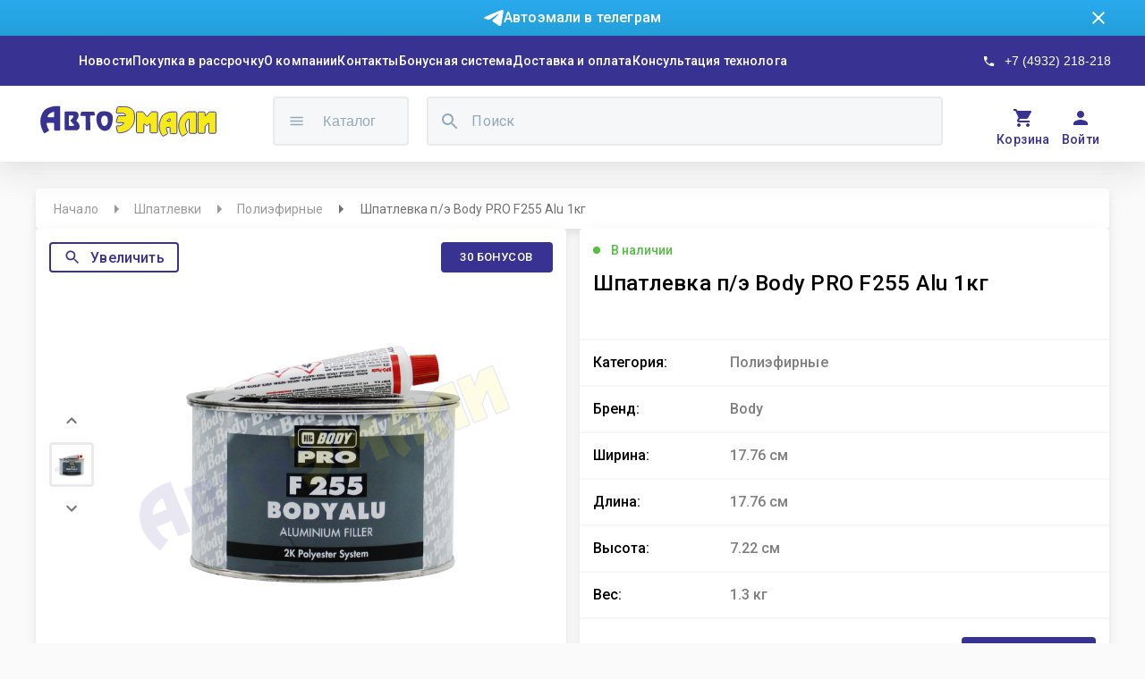

--- FILE ---
content_type: text/html; charset=utf-8
request_url: https://avto-emali.com/products?product=products%2Fshpatlevka_p%2Fe_body_pro_f255_alu_1kg
body_size: 19782
content:
<!DOCTYPE html><html><head><meta charSet="utf-8"/><link rel="preconnect" href="https://fonts.gstatic.com/" crossorigin="true"/><link rel="preconnect" href="https://api-avtoemali-site-dev.herokuapp.com/"/><link rel="preload" as="style" data-href="https://fonts.googleapis.com/css?family=Roboto:300,400,500,700&amp;display=swap"/><link rel="stylesheet" media="print" data-href="https://fonts.googleapis.com/css?family=Roboto:300,400,500,700&amp;display=swap"/><meta name="viewport" content="width=device-width"/><meta charSet="utf-8"/><title>Шпатлевка п/э Body PRO F255 Alu 1кг | АвтоЭмали</title><meta name="robots" content="index,follow"/><meta name="description" content="Полиэфирная шпатлевка, относящаяся к 2К–полиэфирной системе. Служит для заполнения неровностей и царапин на поверхности. Среднезернистая"/><meta property="og:title" content="интернет-магазин АвтоЭмали"/><meta property="og:description" content="Поставляем краски, лаки, защитные и соединительные составы для покраски авто со всем необходимым оборудованием и консультацией опытного технолога"/><meta property="og:url" content="https://avto-emali.com"/><meta property="og:type" content="website"/><meta property="og:image" content="https://avto-emali.com/static/logo_ring.png"/><meta name="next-head-count" content="10"/><link rel="preload" href="/_next/static/css/88b9152e62d8f462318a.css" as="style"/><link rel="stylesheet" href="/_next/static/css/88b9152e62d8f462318a.css" data-n-g=""/><noscript data-n-css=""></noscript><link rel="preload" href="/_next/static/chunks/6838-76137e8692c44d58a861.js" as="script"/><link rel="preload" href="/_next/static/chunks/4720-8d8ed3b06244c703c385.js" as="script"/><link rel="preload" href="/_next/static/chunks/4741-1e43117b07a554e18aa0.js" as="script"/><link rel="preload" href="/_next/static/chunks/170-b1560356e8ae1eeb7d45.js" as="script"/><link rel="preload" href="/_next/static/chunks/1385-f85a62811b9990395e27.js" as="script"/><link rel="preload" href="/_next/static/chunks/4447-e75f7c686a241dfe061b.js" as="script"/><link rel="preload" href="/_next/static/chunks/7361.fb037df726a108c04c3a.js" as="script"/><link rel="preload" href="/_next/static/chunks/4986.24f70dec7942cf5d7276.js" as="script"/><link rel="preload" href="/_next/static/chunks/9411.3847a9b641cef42cfa24.js" as="script"/><link rel="preload" href="/_next/static/chunks/9661.2afdf51136daaf94e481.js" as="script"/><link rel="preload" href="/_next/static/chunks/8286-2e863163f9c85ab5d961.js" as="script"/><link rel="preload" href="/_next/static/chunks/3515-bfe33a006e79e88429ac.js" as="script"/><link rel="preload" href="/_next/static/chunks/2530.c6a2671ca2609efd461d.js" as="script"/><link rel="preload" href="/_next/static/chunks/9476-62b2037235bd177c66f7.js" as="script"/><link rel="preload" href="/_next/static/chunks/6441.e02da319ba82be687c0c.js" as="script"/><link rel="preload" href="/_next/static/chunks/7852.cc0460e5e2472bf429dc.js" as="script"/><link rel="preload" href="/_next/static/chunks/webpack-b42e70445074636dfce2.js" as="script"/><link rel="preload" href="/_next/static/chunks/framework-bdc1b4e5e48979e16d36.js" as="script"/><link rel="preload" href="/_next/static/chunks/main-a862bcaa83e9c0af831c.js" as="script"/><link rel="preload" href="/_next/static/chunks/pages/_app-c38893d44a9d79d21bdf.js" as="script"/><link rel="preload" href="/_next/static/chunks/6838-76137e8692c44d58a861.js" as="script"/><link rel="preload" href="/_next/static/chunks/7479-9b04ff47e6c3a00be2ab.js" as="script"/><link rel="preload" href="/_next/static/chunks/5042-a0c83d28b6ac39481975.js" as="script"/><link rel="preload" href="/_next/static/chunks/pages/products-758ce5577b39a2406d6f.js" as="script"/><style id="__jsx-1886163460">#nprogress{pointer-events:none;}#nprogress .bar{background:#dc004e;position:fixed;z-index:9999;top:0;left:0;width:100%;height:3px;}#nprogress .peg{display:block;position:absolute;right:0px;width:100px;height:100%;box-shadow:0 0 10px #dc004e,0 0 5px #dc004e;opacity:1;-webkit-transform:rotate(3deg) translate(0px,-4px);-ms-transform:rotate(3deg) translate(0px,-4px);-webkit-transform:rotate(3deg) translate(0px,-4px);-ms-transform:rotate(3deg) translate(0px,-4px);transform:rotate(3deg) translate(0px,-4px);}#nprogress .spinner{display:"block";position:fixed;z-index:1031;top:15px;right:15px;}#nprogress .spinner-icon{width:18px;height:18px;box-sizing:border-box;border:solid 2px transparent;border-top-color:#dc004e;border-left-color:#dc004e;border-radius:50%;-webkit-animation:nprogresss-spinner 400ms linear infinite;-webkit-animation:nprogress-spinner 400ms linear infinite;animation:nprogress-spinner 400ms linear infinite;}.nprogress-custom-parent{overflow:hidden;position:relative;}.nprogress-custom-parent #nprogress .spinner,.nprogress-custom-parent #nprogress .bar{position:absolute;}@-webkit-keyframes nprogress-spinner{0%{-webkit-transform:rotate(0deg);}100%{-webkit-transform:rotate(360deg);}}@-webkit-keyframes nprogress-spinner{0%{-webkit-transform:rotate(0deg);-ms-transform:rotate(0deg);transform:rotate(0deg);}100%{-webkit-transform:rotate(360deg);-ms-transform:rotate(360deg);transform:rotate(360deg);}}@keyframes nprogress-spinner{0%{-webkit-transform:rotate(0deg);-ms-transform:rotate(0deg);transform:rotate(0deg);}100%{-webkit-transform:rotate(360deg);-ms-transform:rotate(360deg);transform:rotate(360deg);}}</style><style id="jss-server-side">html {
  box-sizing: border-box;
  -webkit-font-smoothing: antialiased;
  -moz-osx-font-smoothing: grayscale;
}
*, *::before, *::after {
  box-sizing: inherit;
}
strong, b {
  font-weight: 700;
}
body {
  color: rgba(0, 0, 0, 0.87);
  margin: 0;
  font-size: 0.875rem;
  font-family: "Roboto", "Helvetica", "Arial", sans-serif;
  font-weight: 400;
  line-height: 1.43;
  letter-spacing: 0.01071em;
  background-color: #fafafa;
}
@media print {
  body {
    background-color: #fff;
  }
}
  body::backdrop {
    background-color: #fafafa;
  }

  .jss2 {  }
  .jss6 {  }
  .jss15 {  }
  .jss20 {  }
  .jss22 {  }
  .jss28 {  }
  .jss29 {  }
  .jss37 {  }
  .jss43 {  }
  .jss44 {  }
  .jss45 {  }
  .jss46 {  }
  .jss47 {  }
  .jss49 {  }
  .jss62 {  }
  .jss64 {  }
  .jss69 {  }
  .jss70 {  }
  .jss71 {  }
  .jss87 {  }
  .jss88 {  }
  .jss89 {  }
  .jss90 {  }
  .jss91 {  }
  .jss92 {  }
  .jss100 {  }
  .jss106 {  }
  .jss107 {  }
  .jss108 {  }
  .jss115 {  }
  .jss116 {  }
  .jss117 {  }
  .jss118 {  }
  .jss119 {  }
  .jss120 {  }
  .jss121 {  }
  .jss122 {  }
  .jss123 {  }
  .jss124 {  }
  .jss125 {  }
  .jss126 {  }
  .jss127 {  }
  .jss128 {  }
  .jss129 {  }
  .jss130 {  }
  .jss131 {  }
  .jss132 {  }
  .jss133 {  }
  .jss134 {  }
  .jss135 {  }
  .jss136 {  }
  .jss137 {  }
  .jss138 {  }
  .jss151 {  }
  .jss152 {  }
  .jss153 {  }
  .jss158 {  }
  .jss159 {  }
  .jss160 {  }
  .jss1 {
    position: relative;
    min-height: 100vh;
  }
  *::-webkit-scrollbar {
    width: 10px;
  }
  *::-webkit-scrollbar-track {
    background-color: #a9a9a938;
  }
  *::-webkit-scrollbar-thumb {
    border: 2px solid transparent;
    height: 56px;
    border-radius: 8px;
    background-clip: content-box;
    background-color: #606060;
  }
  * a, * a:hover {
    text-decoration: none !important;
  }
  footer:nth-child(2) {
    display: none;
  }
  .MuiTypography-root {
    margin: 0;
  }
  .MuiTypography-body2 {
    font-size: 0.875rem;
    font-family: "Roboto", "Helvetica", "Arial", sans-serif;
    font-weight: 400;
    line-height: 1.43;
    letter-spacing: 0.01071em;
  }
  .MuiTypography-body1 {
    font-size: 1rem;
    font-family: "Roboto", "Helvetica", "Arial", sans-serif;
    font-weight: 400;
    line-height: 1.5;
    letter-spacing: 0.00938em;
  }
  .MuiTypography-caption {
    font-size: 0.75rem;
    font-family: "Roboto", "Helvetica", "Arial", sans-serif;
    font-weight: 400;
    line-height: 1.66;
    letter-spacing: 0.03333em;
  }
  .MuiTypography-button {
    font-size: 0.875rem;
    font-family: "Roboto", "Helvetica", "Arial", sans-serif;
    font-weight: 500;
    line-height: 1.75;
    letter-spacing: 0.02857em;
    text-transform: uppercase;
  }
  .MuiTypography-h1 {
    font-size: 6rem;
    font-family: "Roboto", "Helvetica", "Arial", sans-serif;
    font-weight: 300;
    line-height: 1.167;
    letter-spacing: -0.01562em;
  }
  .MuiTypography-h2 {
    font-size: 3.75rem;
    font-family: "Roboto", "Helvetica", "Arial", sans-serif;
    font-weight: 300;
    line-height: 1.2;
    letter-spacing: -0.00833em;
  }
  .MuiTypography-h3 {
    font-size: 3rem;
    font-family: "Roboto", "Helvetica", "Arial", sans-serif;
    font-weight: 400;
    line-height: 1.167;
    letter-spacing: 0em;
  }
  .MuiTypography-h4 {
    font-size: 2.125rem;
    font-family: "Roboto", "Helvetica", "Arial", sans-serif;
    font-weight: 400;
    line-height: 1.235;
    letter-spacing: 0.00735em;
  }
  .MuiTypography-h5 {
    font-size: 1.5rem;
    font-family: "Roboto", "Helvetica", "Arial", sans-serif;
    font-weight: 400;
    line-height: 1.334;
    letter-spacing: 0em;
  }
  .MuiTypography-h6 {
    font-size: 1.25rem;
    font-family: "Roboto", "Helvetica", "Arial", sans-serif;
    font-weight: 500;
    line-height: 1.6;
    letter-spacing: 0.0075em;
  }
  .MuiTypography-subtitle1 {
    font-size: 1rem;
    font-family: "Roboto", "Helvetica", "Arial", sans-serif;
    font-weight: 400;
    line-height: 1.75;
    letter-spacing: 0.00938em;
  }
  .MuiTypography-subtitle2 {
    font-size: 0.875rem;
    font-family: "Roboto", "Helvetica", "Arial", sans-serif;
    font-weight: 500;
    line-height: 1.57;
    letter-spacing: 0.00714em;
  }
  .MuiTypography-overline {
    font-size: 0.75rem;
    font-family: "Roboto", "Helvetica", "Arial", sans-serif;
    font-weight: 400;
    line-height: 2.66;
    letter-spacing: 0.08333em;
    text-transform: uppercase;
  }
  .MuiTypography-srOnly {
    width: 1px;
    height: 1px;
    overflow: hidden;
    position: absolute;
  }
  .MuiTypography-alignLeft {
    text-align: left;
  }
  .MuiTypography-alignCenter {
    text-align: center;
  }
  .MuiTypography-alignRight {
    text-align: right;
  }
  .MuiTypography-alignJustify {
    text-align: justify;
  }
  .MuiTypography-noWrap {
    overflow: hidden;
    white-space: nowrap;
    text-overflow: ellipsis;
  }
  .MuiTypography-gutterBottom {
    margin-bottom: 0.35em;
  }
  .MuiTypography-paragraph {
    margin-bottom: 16px;
  }
  .MuiTypography-colorInherit {
    color: inherit;
  }
  .MuiTypography-colorPrimary {
    color: #3f51b5;
  }
  .MuiTypography-colorSecondary {
    color: #f50057;
  }
  .MuiTypography-colorTextPrimary {
    color: rgba(0, 0, 0, 0.87);
  }
  .MuiTypography-colorTextSecondary {
    color: rgba(0, 0, 0, 0.54);
  }
  .MuiTypography-colorError {
    color: #f44336;
  }
  .MuiTypography-displayInline {
    display: inline;
  }
  .MuiTypography-displayBlock {
    display: block;
  }
  .MuiLink-underlineNone {
    text-decoration: none;
  }
  .MuiLink-underlineHover {
    text-decoration: none;
  }
  .MuiLink-underlineHover:hover {
    text-decoration: underline;
  }
  .MuiLink-underlineAlways {
    text-decoration: underline;
  }
  .MuiLink-button {
    border: 0;
    cursor: pointer;
    margin: 0;
    outline: 0;
    padding: 0;
    position: relative;
    user-select: none;
    border-radius: 0;
    vertical-align: middle;
    -moz-appearance: none;
    background-color: transparent;
    -webkit-appearance: none;
    -webkit-tap-highlight-color: transparent;
  }
  .MuiLink-button::-moz-focus-inner {
    border-style: none;
  }
  .MuiLink-button.Mui-focusVisible {
    outline: auto;
  }
  .MuiSvgIcon-root {
    fill: currentColor;
    width: 1em;
    height: 1em;
    display: inline-block;
    font-size: 1.5rem;
    transition: fill 200ms cubic-bezier(0.4, 0, 0.2, 1) 0ms;
    flex-shrink: 0;
    user-select: none;
  }
  .MuiSvgIcon-colorPrimary {
    color: #3f51b5;
  }
  .MuiSvgIcon-colorSecondary {
    color: #f50057;
  }
  .MuiSvgIcon-colorAction {
    color: rgba(0, 0, 0, 0.54);
  }
  .MuiSvgIcon-colorError {
    color: #f44336;
  }
  .MuiSvgIcon-colorDisabled {
    color: rgba(0, 0, 0, 0.26);
  }
  .MuiSvgIcon-fontSizeInherit {
    font-size: inherit;
  }
  .MuiSvgIcon-fontSizeSmall {
    font-size: 1.25rem;
  }
  .MuiSvgIcon-fontSizeLarge {
    font-size: 2.1875rem;
  }
  .jss50 {
    width: 100%;
    height: 45px;
    margin: 0 auto;
    display: flex;
    padding: 0 20px;
    font-size: 14px;
    max-width: 1200px;
    background: #FFFFFF;
    box-shadow: 0px 4px 5px rgba(193, 193, 193, 0.2), 0px 7px 10px rgba(193, 193, 193, 0.14), 0px 2px 16px rgba(193, 193, 193, 0.12);
    margin-top: 30px;
    align-items: center;
    border-radius: 4px;
  }
  .jss51 ol {
    flex-wrap: nowrap;
  }
  .jss52 {
    color: rgba(51, 51, 51, 0.5);
    overflow: hidden;
    max-width: fit-content;
    min-width: 0;
    white-space: nowrap;
    text-overflow: ellipsis;
  }
  .jss53 {
    margin: 0 8px;
  }
  .jss54 {
    color: rgba(51, 51, 51, 0.7);
    margin-right: 10px;
  }
  .jss55 {
    flex-grow: 1;
    max-width: fit-content;
    min-width: 0;
  }
  .jss56 {
    width: 100%;
    height: 50px;
    margin: 0 auto;
    display: flex;
    padding: 0 15px;
    font-size: 14px;
    min-width: 220px;
    background: #FFFFFF;
    box-shadow: 0px 4px 5px rgba(193, 193, 193, 0.2), 0px 7px 10px rgba(193, 193, 193, 0.14), 0px 2px 16px rgba(193, 193, 193, 0.12);
    margin-top: 30px;
    overflow-x: auto;
    align-items: center;
    border-radius: 4px;
    scrollbar-width: none;
    -ms-overflow-style: none;
  }
  .jss56 .jss59 {
    margin: 0;
  }
  .jss56::-webkit-scrollbar {
    display: none;
  }
@media (max-width:599.95px) {
  .jss56 {
    height: 41px;
    margin-top: 15px;
  }
}
  .jss57 ol {
    flex-wrap: nowrap;
  }
  .jss58 {
    color: rgba(51, 51, 51, 0.5);
    overflow: hidden;
    max-width: fit-content;
    min-width: 0;
    white-space: nowrap;
    text-overflow: ellipsis;
  }
  .jss59 {
    margin: 0 8px;
  }
  .jss60 {
    color: rgba(51, 51, 51, 0.7);
    margin-right: 10px;
  }
  .jss61 {
    flex-grow: 1;
    max-width: fit-content;
  }
  .jss48 {
    gap: 30px;
    display: flex;
    margin-left: 16px;
    margin-right: 16px;
    flex-direction: column;
    padding-bottom: 208px;
  }
@media (max-width:1279.95px) {
  .jss48 {
    margin-left: 30px;
    margin-right: 30px;
    padding-bottom: calc(20vh);
  }
}
@media (max-width:599.95px) {
  .jss48 {
    margin-left: 16px;
    margin-right: 15px;
    padding-bottom: calc(30vh);
  }
}
  .MuiButtonBase-root {
    color: inherit;
    border: 0;
    cursor: pointer;
    margin: 0;
    display: inline-flex;
    outline: 0;
    padding: 0;
    position: relative;
    align-items: center;
    user-select: none;
    border-radius: 0;
    vertical-align: middle;
    -moz-appearance: none;
    justify-content: center;
    text-decoration: none;
    background-color: transparent;
    -webkit-appearance: none;
    -webkit-tap-highlight-color: transparent;
  }
  .MuiButtonBase-root::-moz-focus-inner {
    border-style: none;
  }
  .MuiButtonBase-root.Mui-disabled {
    cursor: default;
    pointer-events: none;
  }
@media print {
  .MuiButtonBase-root {
    color-adjust: exact;
  }
}
  .MuiButton-root {
    color: rgba(0, 0, 0, 0.87);
    padding: 6px 16px;
    font-size: 0.875rem;
    min-width: 64px;
    box-sizing: border-box;
    transition: background-color 250ms cubic-bezier(0.4, 0, 0.2, 1) 0ms,box-shadow 250ms cubic-bezier(0.4, 0, 0.2, 1) 0ms,border 250ms cubic-bezier(0.4, 0, 0.2, 1) 0ms;
    font-family: "Roboto", "Helvetica", "Arial", sans-serif;
    font-weight: 500;
    line-height: 1.75;
    border-radius: 4px;
    letter-spacing: 0.02857em;
    text-transform: uppercase;
  }
  .MuiButton-root:hover {
    text-decoration: none;
    background-color: rgba(0, 0, 0, 0.04);
  }
  .MuiButton-root.Mui-disabled {
    color: rgba(0, 0, 0, 0.26);
  }
@media (hover: none) {
  .MuiButton-root:hover {
    background-color: transparent;
  }
}
  .MuiButton-root:hover.Mui-disabled {
    background-color: transparent;
  }
  .MuiButton-label {
    width: 100%;
    display: inherit;
    align-items: inherit;
    justify-content: inherit;
  }
  .MuiButton-text {
    padding: 6px 8px;
  }
  .MuiButton-textPrimary {
    color: #3f51b5;
  }
  .MuiButton-textPrimary:hover {
    background-color: rgba(63, 81, 181, 0.04);
  }
@media (hover: none) {
  .MuiButton-textPrimary:hover {
    background-color: transparent;
  }
}
  .MuiButton-textSecondary {
    color: #f50057;
  }
  .MuiButton-textSecondary:hover {
    background-color: rgba(245, 0, 87, 0.04);
  }
@media (hover: none) {
  .MuiButton-textSecondary:hover {
    background-color: transparent;
  }
}
  .MuiButton-outlined {
    border: 1px solid rgba(0, 0, 0, 0.23);
    padding: 5px 15px;
  }
  .MuiButton-outlined.Mui-disabled {
    border: 1px solid rgba(0, 0, 0, 0.12);
  }
  .MuiButton-outlinedPrimary {
    color: #3f51b5;
    border: 1px solid rgba(63, 81, 181, 0.5);
  }
  .MuiButton-outlinedPrimary:hover {
    border: 1px solid #3f51b5;
    background-color: rgba(63, 81, 181, 0.04);
  }
@media (hover: none) {
  .MuiButton-outlinedPrimary:hover {
    background-color: transparent;
  }
}
  .MuiButton-outlinedSecondary {
    color: #f50057;
    border: 1px solid rgba(245, 0, 87, 0.5);
  }
  .MuiButton-outlinedSecondary:hover {
    border: 1px solid #f50057;
    background-color: rgba(245, 0, 87, 0.04);
  }
  .MuiButton-outlinedSecondary.Mui-disabled {
    border: 1px solid rgba(0, 0, 0, 0.26);
  }
@media (hover: none) {
  .MuiButton-outlinedSecondary:hover {
    background-color: transparent;
  }
}
  .MuiButton-contained {
    color: rgba(0, 0, 0, 0.87);
    box-shadow: 0px 3px 1px -2px rgba(0,0,0,0.2),0px 2px 2px 0px rgba(0,0,0,0.14),0px 1px 5px 0px rgba(0,0,0,0.12);
    background-color: #e0e0e0;
  }
  .MuiButton-contained:hover {
    box-shadow: 0px 2px 4px -1px rgba(0,0,0,0.2),0px 4px 5px 0px rgba(0,0,0,0.14),0px 1px 10px 0px rgba(0,0,0,0.12);
    background-color: #d5d5d5;
  }
  .MuiButton-contained.Mui-focusVisible {
    box-shadow: 0px 3px 5px -1px rgba(0,0,0,0.2),0px 6px 10px 0px rgba(0,0,0,0.14),0px 1px 18px 0px rgba(0,0,0,0.12);
  }
  .MuiButton-contained:active {
    box-shadow: 0px 5px 5px -3px rgba(0,0,0,0.2),0px 8px 10px 1px rgba(0,0,0,0.14),0px 3px 14px 2px rgba(0,0,0,0.12);
  }
  .MuiButton-contained.Mui-disabled {
    color: rgba(0, 0, 0, 0.26);
    box-shadow: none;
    background-color: rgba(0, 0, 0, 0.12);
  }
@media (hover: none) {
  .MuiButton-contained:hover {
    box-shadow: 0px 3px 1px -2px rgba(0,0,0,0.2),0px 2px 2px 0px rgba(0,0,0,0.14),0px 1px 5px 0px rgba(0,0,0,0.12);
    background-color: #e0e0e0;
  }
}
  .MuiButton-contained:hover.Mui-disabled {
    background-color: rgba(0, 0, 0, 0.12);
  }
  .MuiButton-containedPrimary {
    color: #fff;
    background-color: #3f51b5;
  }
  .MuiButton-containedPrimary:hover {
    background-color: #303f9f;
  }
@media (hover: none) {
  .MuiButton-containedPrimary:hover {
    background-color: #3f51b5;
  }
}
  .MuiButton-containedSecondary {
    color: #fff;
    background-color: #f50057;
  }
  .MuiButton-containedSecondary:hover {
    background-color: #c51162;
  }
@media (hover: none) {
  .MuiButton-containedSecondary:hover {
    background-color: #f50057;
  }
}
  .MuiButton-disableElevation {
    box-shadow: none;
  }
  .MuiButton-disableElevation:hover {
    box-shadow: none;
  }
  .MuiButton-disableElevation.Mui-focusVisible {
    box-shadow: none;
  }
  .MuiButton-disableElevation:active {
    box-shadow: none;
  }
  .MuiButton-disableElevation.Mui-disabled {
    box-shadow: none;
  }
  .MuiButton-colorInherit {
    color: inherit;
    border-color: currentColor;
  }
  .MuiButton-textSizeSmall {
    padding: 4px 5px;
    font-size: 0.8125rem;
  }
  .MuiButton-textSizeLarge {
    padding: 8px 11px;
    font-size: 0.9375rem;
  }
  .MuiButton-outlinedSizeSmall {
    padding: 3px 9px;
    font-size: 0.8125rem;
  }
  .MuiButton-outlinedSizeLarge {
    padding: 7px 21px;
    font-size: 0.9375rem;
  }
  .MuiButton-containedSizeSmall {
    padding: 4px 10px;
    font-size: 0.8125rem;
  }
  .MuiButton-containedSizeLarge {
    padding: 8px 22px;
    font-size: 0.9375rem;
  }
  .MuiButton-fullWidth {
    width: 100%;
  }
  .MuiButton-startIcon {
    display: inherit;
    margin-left: -4px;
    margin-right: 8px;
  }
  .MuiButton-startIcon.MuiButton-iconSizeSmall {
    margin-left: -2px;
  }
  .MuiButton-endIcon {
    display: inherit;
    margin-left: 8px;
    margin-right: -4px;
  }
  .MuiButton-endIcon.MuiButton-iconSizeSmall {
    margin-right: -2px;
  }
  .MuiButton-iconSizeSmall > *:first-child {
    font-size: 18px;
  }
  .MuiButton-iconSizeMedium > *:first-child {
    font-size: 20px;
  }
  .MuiButton-iconSizeLarge > *:first-child {
    font-size: 22px;
  }
  .jss145 {
    gap: 30px;
    width: 1200px;
    margin: 100px auto;
    display: flex;
    flex-direction: column;
  }
  .jss146 {
    height: 74px;
    display: flex;
    background: #FFFFFF;
    box-shadow: 0px 4px 5px -2px rgba(193, 193, 193, 0.2), 0px 7px 10px 1px rgba(193, 193, 193, 0.14), 0px 2px 16px 1px rgba(193, 193, 193, 0.12);
    border-radius: 4px;
  }
  .jss147 {
    color: #000000;
    flex-grow: 1;
    font-size: 20px;
    background: #FFFFFF;
    font-weight: 500;
    line-height: 160%;
    border-radius: 8px;
    letter-spacing: 0.15px;
    text-transform: none;
  }
  .jss147:hover {
    background: ligth-grey;
  }
  .jss148 {
    color: #FFFFFF !important;
    flex-grow: 1;
    font-size: 20px;
    background: #383292;
    font-weight: 500;
    line-height: 160%;
    border-radius: 8px;
    letter-spacing: 0.15px;
  }
  .jss148:hover {
    background: #383292;
  }
  .jss149 {
    color: #000000;
    font-size: 16px;
    line-height: 175%;
    letter-spacing: 0.15px;
  }
  .jss150 {
    display: flex;
    justify-content: center;
  }
  .jss63 {
    width: 1200px;
    height: 527px;
    margin: 0 auto;
    display: flex;
    justify-content: space-between;
  }
  .jss93 {
    width: 592.5px;
    height: 527px;
    display: flex;
    padding: 15px;
    position: relative;
    background: #FFFFFF;
    box-shadow: 0px 4px 5px -2px rgba(193, 193, 193, 0.2), 0px 7px 10px 1px rgba(193, 193, 193, 0.14), 0px 2px 16px 1px rgba(193, 193, 193, 0.12);
    border-radius: 4px;
    flex-direction: column;
  }
  .jss94 {
    color: #000000;
    width: 100%;
    height: 60px;
    display: -webkit-box;
    overflow: hidden;
    font-size: 24px;
    box-orient: vertical;
    line-clamp: 2;
    min-height: 60px;
    font-weight: 500;
    line-height: 123.5%;
    text-overflow: ellipsis;
    letter-spacing: 0.25px;
    -webkit-box-orient: vertical;
    -webkit-line-clamp: 2;
  }
  .jss95 {
    height: 60px;
    display: flex;
    margin-top: 10px;
    min-height: 60px;
    justify-content: space-between;
  }
  .jss96 {
    color: #000000;
    display: flex;
    font-size: 32px;
    align-self: center;
    text-align: center;
    font-weight: bold;
    line-height: 120%;
    letter-spacing: 0.1px;
  }
  .jss97 {
    gap: 40px;
    display: flex;
  }
  .jss98 {
    color: #54BF42;
    display: flex;
    align-self: center;
    text-align: center;
    font-weight: bold;
    line-height: 120%;
    letter-spacing: 0.1px;
  }
  .jss99 {
    display: flex;
    align-items: center;
  }
  .MuiBadge-root {
    display: inline-flex;
    position: relative;
    flex-shrink: 0;
    vertical-align: middle;
  }
  .MuiBadge-badge {
    height: 20px;
    display: flex;
    padding: 0 6px;
    z-index: 1;
    position: absolute;
    flex-wrap: wrap;
    font-size: 0.75rem;
    min-width: 20px;
    box-sizing: border-box;
    transition: transform 225ms cubic-bezier(0.4, 0, 0.2, 1) 0ms;
    align-items: center;
    font-family: "Roboto", "Helvetica", "Arial", sans-serif;
    font-weight: 500;
    line-height: 1;
    align-content: center;
    border-radius: 10px;
    flex-direction: row;
    justify-content: center;
  }
  .MuiBadge-colorPrimary {
    color: #fff;
    background-color: #3f51b5;
  }
  .MuiBadge-colorSecondary {
    color: #fff;
    background-color: #f50057;
  }
  .MuiBadge-colorError {
    color: #fff;
    background-color: #f44336;
  }
  .MuiBadge-dot {
    height: 8px;
    padding: 0;
    min-width: 8px;
    border-radius: 4px;
  }
  .MuiBadge-anchorOriginTopRightRectangle {
    top: 0;
    right: 0;
    transform: scale(1) translate(50%, -50%);
    transform-origin: 100% 0%;
  }
  .MuiBadge-anchorOriginTopRightRectangle.MuiBadge-invisible {
    transform: scale(0) translate(50%, -50%);
  }
  .MuiBadge-anchorOriginTopRightRectangular {
    top: 0;
    right: 0;
    transform: scale(1) translate(50%, -50%);
    transform-origin: 100% 0%;
  }
  .MuiBadge-anchorOriginTopRightRectangular.MuiBadge-invisible {
    transform: scale(0) translate(50%, -50%);
  }
  .MuiBadge-anchorOriginBottomRightRectangle {
    right: 0;
    bottom: 0;
    transform: scale(1) translate(50%, 50%);
    transform-origin: 100% 100%;
  }
  .MuiBadge-anchorOriginBottomRightRectangle.MuiBadge-invisible {
    transform: scale(0) translate(50%, 50%);
  }
  .MuiBadge-anchorOriginBottomRightRectangular {
    right: 0;
    bottom: 0;
    transform: scale(1) translate(50%, 50%);
    transform-origin: 100% 100%;
  }
  .MuiBadge-anchorOriginBottomRightRectangular.MuiBadge-invisible {
    transform: scale(0) translate(50%, 50%);
  }
  .MuiBadge-anchorOriginTopLeftRectangle {
    top: 0;
    left: 0;
    transform: scale(1) translate(-50%, -50%);
    transform-origin: 0% 0%;
  }
  .MuiBadge-anchorOriginTopLeftRectangle.MuiBadge-invisible {
    transform: scale(0) translate(-50%, -50%);
  }
  .MuiBadge-anchorOriginTopLeftRectangular {
    top: 0;
    left: 0;
    transform: scale(1) translate(-50%, -50%);
    transform-origin: 0% 0%;
  }
  .MuiBadge-anchorOriginTopLeftRectangular.MuiBadge-invisible {
    transform: scale(0) translate(-50%, -50%);
  }
  .MuiBadge-anchorOriginBottomLeftRectangle {
    left: 0;
    bottom: 0;
    transform: scale(1) translate(-50%, 50%);
    transform-origin: 0% 100%;
  }
  .MuiBadge-anchorOriginBottomLeftRectangle.MuiBadge-invisible {
    transform: scale(0) translate(-50%, 50%);
  }
  .MuiBadge-anchorOriginBottomLeftRectangular {
    left: 0;
    bottom: 0;
    transform: scale(1) translate(-50%, 50%);
    transform-origin: 0% 100%;
  }
  .MuiBadge-anchorOriginBottomLeftRectangular.MuiBadge-invisible {
    transform: scale(0) translate(-50%, 50%);
  }
  .MuiBadge-anchorOriginTopRightCircle {
    top: 14%;
    right: 14%;
    transform: scale(1) translate(50%, -50%);
    transform-origin: 100% 0%;
  }
  .MuiBadge-anchorOriginTopRightCircle.MuiBadge-invisible {
    transform: scale(0) translate(50%, -50%);
  }
  .MuiBadge-anchorOriginTopRightCircular {
    top: 14%;
    right: 14%;
    transform: scale(1) translate(50%, -50%);
    transform-origin: 100% 0%;
  }
  .MuiBadge-anchorOriginTopRightCircular.MuiBadge-invisible {
    transform: scale(0) translate(50%, -50%);
  }
  .MuiBadge-anchorOriginBottomRightCircle {
    right: 14%;
    bottom: 14%;
    transform: scale(1) translate(50%, 50%);
    transform-origin: 100% 100%;
  }
  .MuiBadge-anchorOriginBottomRightCircle.MuiBadge-invisible {
    transform: scale(0) translate(50%, 50%);
  }
  .MuiBadge-anchorOriginBottomRightCircular {
    right: 14%;
    bottom: 14%;
    transform: scale(1) translate(50%, 50%);
    transform-origin: 100% 100%;
  }
  .MuiBadge-anchorOriginBottomRightCircular.MuiBadge-invisible {
    transform: scale(0) translate(50%, 50%);
  }
  .MuiBadge-anchorOriginTopLeftCircle {
    top: 14%;
    left: 14%;
    transform: scale(1) translate(-50%, -50%);
    transform-origin: 0% 0%;
  }
  .MuiBadge-anchorOriginTopLeftCircle.MuiBadge-invisible {
    transform: scale(0) translate(-50%, -50%);
  }
  .MuiBadge-anchorOriginTopLeftCircular {
    top: 14%;
    left: 14%;
    transform: scale(1) translate(-50%, -50%);
    transform-origin: 0% 0%;
  }
  .MuiBadge-anchorOriginTopLeftCircular.MuiBadge-invisible {
    transform: scale(0) translate(-50%, -50%);
  }
  .MuiBadge-anchorOriginBottomLeftCircle {
    left: 14%;
    bottom: 14%;
    transform: scale(1) translate(-50%, 50%);
    transform-origin: 0% 100%;
  }
  .MuiBadge-anchorOriginBottomLeftCircle.MuiBadge-invisible {
    transform: scale(0) translate(-50%, 50%);
  }
  .MuiBadge-anchorOriginBottomLeftCircular {
    left: 14%;
    bottom: 14%;
    transform: scale(1) translate(-50%, 50%);
    transform-origin: 0% 100%;
  }
  .MuiBadge-anchorOriginBottomLeftCircular.MuiBadge-invisible {
    transform: scale(0) translate(-50%, 50%);
  }
  .MuiBadge-invisible {
    transition: transform 195ms cubic-bezier(0.4, 0, 0.2, 1) 0ms;
  }
  .jss101 {
    height: 17px;
    display: flex;
    font-size: 14px;
    min-height: 17px;
    align-items: center;
    font-weight: 500;
    line-height: 120%;
    margin-bottom: 15px;
    letter-spacing: 0.1px;
  }
  .jss102 {
    color: #54BF42;
  }
  .jss103 {
    color: rgba(245, 0, 87, 1);
  }
  .jss104 {
    margin: 0 16px 0 4px;
  }
  .jss104 span {
    background-color: #54BF42;
  }
  .jss105 {
    margin: 0 16px 0 4px;
  }
  .jss105 span {
    background-color: rgba(245, 0, 87, 1);
  }
  .MuiDivider-root {
    border: none;
    height: 1px;
    margin: 0;
    flex-shrink: 0;
    background-color: rgba(0, 0, 0, 0.12);
  }
  .MuiDivider-absolute {
    left: 0;
    width: 100%;
    bottom: 0;
    position: absolute;
  }
  .MuiDivider-inset {
    margin-left: 72px;
  }
  .MuiDivider-light {
    background-color: rgba(0, 0, 0, 0.08);
  }
  .MuiDivider-middle {
    margin-left: 16px;
    margin-right: 16px;
  }
  .MuiDivider-vertical {
    width: 1px;
    height: 100%;
  }
  .MuiDivider-flexItem {
    height: auto;
    align-self: stretch;
  }
  .jss110 {
    width: 100%;
    height: 40px;
    display: flex;
  }
  .jss111 {
    color: #000000;
    width: 153px;
    font-size: 16px;
    min-width: 153px;
    font-weight: 500;
    line-height: 250%;
    letter-spacing: 0.1px;
  }
  .jss112 {
    color: #7E7E7E;
    width: 100%;
    font-size: 16px;
    font-weight: 500;
    line-height: 250%;
    letter-spacing: 0.1px;
  }
  .jss113 {
    width: 592.5px;
    height: 2px;
    margin: 5px 0 5px -15px;
    background: #F6F7F8;
  }
  .jss114 {
    margin: 16px 0 5px -15px;
  }
@keyframes mui-auto-fill {}
@keyframes mui-auto-fill-cancel {}
  .MuiInputBase-root {
    color: rgba(0, 0, 0, 0.87);
    cursor: text;
    display: inline-flex;
    position: relative;
    font-size: 1rem;
    box-sizing: border-box;
    align-items: center;
    font-family: "Roboto", "Helvetica", "Arial", sans-serif;
    font-weight: 400;
    line-height: 1.1876em;
    letter-spacing: 0.00938em;
  }
  .MuiInputBase-root.Mui-disabled {
    color: rgba(0, 0, 0, 0.38);
    cursor: default;
  }
  .MuiInputBase-multiline {
    padding: 6px 0 7px;
  }
  .MuiInputBase-multiline.MuiInputBase-marginDense {
    padding-top: 3px;
  }
  .MuiInputBase-fullWidth {
    width: 100%;
  }
  .MuiInputBase-input {
    font: inherit;
    color: currentColor;
    width: 100%;
    border: 0;
    height: 1.1876em;
    margin: 0;
    display: block;
    padding: 6px 0 7px;
    min-width: 0;
    background: none;
    box-sizing: content-box;
    animation-name: mui-auto-fill-cancel;
    letter-spacing: inherit;
    animation-duration: 10ms;
    -webkit-tap-highlight-color: transparent;
  }
  .MuiInputBase-input::-webkit-input-placeholder {
    color: currentColor;
    opacity: 0.42;
    transition: opacity 200ms cubic-bezier(0.4, 0, 0.2, 1) 0ms;
  }
  .MuiInputBase-input::-moz-placeholder {
    color: currentColor;
    opacity: 0.42;
    transition: opacity 200ms cubic-bezier(0.4, 0, 0.2, 1) 0ms;
  }
  .MuiInputBase-input:-ms-input-placeholder {
    color: currentColor;
    opacity: 0.42;
    transition: opacity 200ms cubic-bezier(0.4, 0, 0.2, 1) 0ms;
  }
  .MuiInputBase-input::-ms-input-placeholder {
    color: currentColor;
    opacity: 0.42;
    transition: opacity 200ms cubic-bezier(0.4, 0, 0.2, 1) 0ms;
  }
  .MuiInputBase-input:focus {
    outline: 0;
  }
  .MuiInputBase-input:invalid {
    box-shadow: none;
  }
  .MuiInputBase-input::-webkit-search-decoration {
    -webkit-appearance: none;
  }
  .MuiInputBase-input.Mui-disabled {
    opacity: 1;
  }
  .MuiInputBase-input:-webkit-autofill {
    animation-name: mui-auto-fill;
    animation-duration: 5000s;
  }
  label[data-shrink=false] + .MuiInputBase-formControl .MuiInputBase-input::-webkit-input-placeholder {
    opacity: 0 !important;
  }
  label[data-shrink=false] + .MuiInputBase-formControl .MuiInputBase-input::-moz-placeholder {
    opacity: 0 !important;
  }
  label[data-shrink=false] + .MuiInputBase-formControl .MuiInputBase-input:-ms-input-placeholder {
    opacity: 0 !important;
  }
  label[data-shrink=false] + .MuiInputBase-formControl .MuiInputBase-input::-ms-input-placeholder {
    opacity: 0 !important;
  }
  label[data-shrink=false] + .MuiInputBase-formControl .MuiInputBase-input:focus::-webkit-input-placeholder {
    opacity: 0.42;
  }
  label[data-shrink=false] + .MuiInputBase-formControl .MuiInputBase-input:focus::-moz-placeholder {
    opacity: 0.42;
  }
  label[data-shrink=false] + .MuiInputBase-formControl .MuiInputBase-input:focus:-ms-input-placeholder {
    opacity: 0.42;
  }
  label[data-shrink=false] + .MuiInputBase-formControl .MuiInputBase-input:focus::-ms-input-placeholder {
    opacity: 0.42;
  }
  .MuiInputBase-inputMarginDense {
    padding-top: 3px;
  }
  .MuiInputBase-inputMultiline {
    height: auto;
    resize: none;
    padding: 0;
  }
  .MuiInputBase-inputTypeSearch {
    -moz-appearance: textfield;
    -webkit-appearance: textfield;
  }
  .MuiPaper-root {
    color: rgba(0, 0, 0, 0.87);
    transition: box-shadow 300ms cubic-bezier(0.4, 0, 0.2, 1) 0ms;
    background-color: #fff;
  }
  .MuiPaper-rounded {
    border-radius: 4px;
  }
  .MuiPaper-outlined {
    border: 1px solid rgba(0, 0, 0, 0.12);
  }
  .MuiPaper-elevation0 {
    box-shadow: none;
  }
  .MuiPaper-elevation1 {
    box-shadow: 0px 2px 1px -1px rgba(0,0,0,0.2),0px 1px 1px 0px rgba(0,0,0,0.14),0px 1px 3px 0px rgba(0,0,0,0.12);
  }
  .MuiPaper-elevation2 {
    box-shadow: 0px 3px 1px -2px rgba(0,0,0,0.2),0px 2px 2px 0px rgba(0,0,0,0.14),0px 1px 5px 0px rgba(0,0,0,0.12);
  }
  .MuiPaper-elevation3 {
    box-shadow: 0px 3px 3px -2px rgba(0,0,0,0.2),0px 3px 4px 0px rgba(0,0,0,0.14),0px 1px 8px 0px rgba(0,0,0,0.12);
  }
  .MuiPaper-elevation4 {
    box-shadow: 0px 2px 4px -1px rgba(0,0,0,0.2),0px 4px 5px 0px rgba(0,0,0,0.14),0px 1px 10px 0px rgba(0,0,0,0.12);
  }
  .MuiPaper-elevation5 {
    box-shadow: 0px 3px 5px -1px rgba(0,0,0,0.2),0px 5px 8px 0px rgba(0,0,0,0.14),0px 1px 14px 0px rgba(0,0,0,0.12);
  }
  .MuiPaper-elevation6 {
    box-shadow: 0px 3px 5px -1px rgba(0,0,0,0.2),0px 6px 10px 0px rgba(0,0,0,0.14),0px 1px 18px 0px rgba(0,0,0,0.12);
  }
  .MuiPaper-elevation7 {
    box-shadow: 0px 4px 5px -2px rgba(0,0,0,0.2),0px 7px 10px 1px rgba(0,0,0,0.14),0px 2px 16px 1px rgba(0,0,0,0.12);
  }
  .MuiPaper-elevation8 {
    box-shadow: 0px 5px 5px -3px rgba(0,0,0,0.2),0px 8px 10px 1px rgba(0,0,0,0.14),0px 3px 14px 2px rgba(0,0,0,0.12);
  }
  .MuiPaper-elevation9 {
    box-shadow: 0px 5px 6px -3px rgba(0,0,0,0.2),0px 9px 12px 1px rgba(0,0,0,0.14),0px 3px 16px 2px rgba(0,0,0,0.12);
  }
  .MuiPaper-elevation10 {
    box-shadow: 0px 6px 6px -3px rgba(0,0,0,0.2),0px 10px 14px 1px rgba(0,0,0,0.14),0px 4px 18px 3px rgba(0,0,0,0.12);
  }
  .MuiPaper-elevation11 {
    box-shadow: 0px 6px 7px -4px rgba(0,0,0,0.2),0px 11px 15px 1px rgba(0,0,0,0.14),0px 4px 20px 3px rgba(0,0,0,0.12);
  }
  .MuiPaper-elevation12 {
    box-shadow: 0px 7px 8px -4px rgba(0,0,0,0.2),0px 12px 17px 2px rgba(0,0,0,0.14),0px 5px 22px 4px rgba(0,0,0,0.12);
  }
  .MuiPaper-elevation13 {
    box-shadow: 0px 7px 8px -4px rgba(0,0,0,0.2),0px 13px 19px 2px rgba(0,0,0,0.14),0px 5px 24px 4px rgba(0,0,0,0.12);
  }
  .MuiPaper-elevation14 {
    box-shadow: 0px 7px 9px -4px rgba(0,0,0,0.2),0px 14px 21px 2px rgba(0,0,0,0.14),0px 5px 26px 4px rgba(0,0,0,0.12);
  }
  .MuiPaper-elevation15 {
    box-shadow: 0px 8px 9px -5px rgba(0,0,0,0.2),0px 15px 22px 2px rgba(0,0,0,0.14),0px 6px 28px 5px rgba(0,0,0,0.12);
  }
  .MuiPaper-elevation16 {
    box-shadow: 0px 8px 10px -5px rgba(0,0,0,0.2),0px 16px 24px 2px rgba(0,0,0,0.14),0px 6px 30px 5px rgba(0,0,0,0.12);
  }
  .MuiPaper-elevation17 {
    box-shadow: 0px 8px 11px -5px rgba(0,0,0,0.2),0px 17px 26px 2px rgba(0,0,0,0.14),0px 6px 32px 5px rgba(0,0,0,0.12);
  }
  .MuiPaper-elevation18 {
    box-shadow: 0px 9px 11px -5px rgba(0,0,0,0.2),0px 18px 28px 2px rgba(0,0,0,0.14),0px 7px 34px 6px rgba(0,0,0,0.12);
  }
  .MuiPaper-elevation19 {
    box-shadow: 0px 9px 12px -6px rgba(0,0,0,0.2),0px 19px 29px 2px rgba(0,0,0,0.14),0px 7px 36px 6px rgba(0,0,0,0.12);
  }
  .MuiPaper-elevation20 {
    box-shadow: 0px 10px 13px -6px rgba(0,0,0,0.2),0px 20px 31px 3px rgba(0,0,0,0.14),0px 8px 38px 7px rgba(0,0,0,0.12);
  }
  .MuiPaper-elevation21 {
    box-shadow: 0px 10px 13px -6px rgba(0,0,0,0.2),0px 21px 33px 3px rgba(0,0,0,0.14),0px 8px 40px 7px rgba(0,0,0,0.12);
  }
  .MuiPaper-elevation22 {
    box-shadow: 0px 10px 14px -6px rgba(0,0,0,0.2),0px 22px 35px 3px rgba(0,0,0,0.14),0px 8px 42px 7px rgba(0,0,0,0.12);
  }
  .MuiPaper-elevation23 {
    box-shadow: 0px 11px 14px -7px rgba(0,0,0,0.2),0px 23px 36px 3px rgba(0,0,0,0.14),0px 9px 44px 8px rgba(0,0,0,0.12);
  }
  .MuiPaper-elevation24 {
    box-shadow: 0px 11px 15px -7px rgba(0,0,0,0.2),0px 24px 38px 3px rgba(0,0,0,0.14),0px 9px 46px 8px rgba(0,0,0,0.12);
  }
  .MuiPopover-paper {
    outline: 0;
    position: absolute;
    max-width: calc(100% - 32px);
    min-width: 16px;
    max-height: calc(100% - 32px);
    min-height: 16px;
    overflow-x: hidden;
    overflow-y: auto;
  }
  .MuiIconButton-root {
    flex: 0 0 auto;
    color: rgba(0, 0, 0, 0.54);
    padding: 12px;
    overflow: visible;
    font-size: 1.5rem;
    text-align: center;
    transition: background-color 150ms cubic-bezier(0.4, 0, 0.2, 1) 0ms;
    border-radius: 50%;
  }
  .MuiIconButton-root:hover {
    background-color: rgba(0, 0, 0, 0.04);
  }
  .MuiIconButton-root.Mui-disabled {
    color: rgba(0, 0, 0, 0.26);
    background-color: transparent;
  }
@media (hover: none) {
  .MuiIconButton-root:hover {
    background-color: transparent;
  }
}
  .MuiIconButton-edgeStart {
    margin-left: -12px;
  }
  .MuiIconButton-sizeSmall.MuiIconButton-edgeStart {
    margin-left: -3px;
  }
  .MuiIconButton-edgeEnd {
    margin-right: -12px;
  }
  .MuiIconButton-sizeSmall.MuiIconButton-edgeEnd {
    margin-right: -3px;
  }
  .MuiIconButton-colorInherit {
    color: inherit;
  }
  .MuiIconButton-colorPrimary {
    color: #3f51b5;
  }
  .MuiIconButton-colorPrimary:hover {
    background-color: rgba(63, 81, 181, 0.04);
  }
@media (hover: none) {
  .MuiIconButton-colorPrimary:hover {
    background-color: transparent;
  }
}
  .MuiIconButton-colorSecondary {
    color: #f50057;
  }
  .MuiIconButton-colorSecondary:hover {
    background-color: rgba(245, 0, 87, 0.04);
  }
@media (hover: none) {
  .MuiIconButton-colorSecondary:hover {
    background-color: transparent;
  }
}
  .MuiIconButton-sizeSmall {
    padding: 3px;
    font-size: 1.125rem;
  }
  .MuiIconButton-label {
    width: 100%;
    display: flex;
    align-items: inherit;
    justify-content: inherit;
  }
  .MuiSnackbar-root {
    left: 8px;
    right: 8px;
    display: flex;
    z-index: 1400;
    position: fixed;
    align-items: center;
    justify-content: center;
  }
  .MuiSnackbar-anchorOriginTopCenter {
    top: 8px;
  }
@media (min-width:600px) {
  .MuiSnackbar-anchorOriginTopCenter {
    top: 24px;
    left: 50%;
    right: auto;
    transform: translateX(-50%);
  }
}
  .MuiSnackbar-anchorOriginBottomCenter {
    bottom: 8px;
  }
@media (min-width:600px) {
  .MuiSnackbar-anchorOriginBottomCenter {
    left: 50%;
    right: auto;
    bottom: 24px;
    transform: translateX(-50%);
  }
}
  .MuiSnackbar-anchorOriginTopRight {
    top: 8px;
    justify-content: flex-end;
  }
@media (min-width:600px) {
  .MuiSnackbar-anchorOriginTopRight {
    top: 24px;
    left: auto;
    right: 24px;
  }
}
  .MuiSnackbar-anchorOriginBottomRight {
    bottom: 8px;
    justify-content: flex-end;
  }
@media (min-width:600px) {
  .MuiSnackbar-anchorOriginBottomRight {
    left: auto;
    right: 24px;
    bottom: 24px;
  }
}
  .MuiSnackbar-anchorOriginTopLeft {
    top: 8px;
    justify-content: flex-start;
  }
@media (min-width:600px) {
  .MuiSnackbar-anchorOriginTopLeft {
    top: 24px;
    left: 24px;
    right: auto;
  }
}
  .MuiSnackbar-anchorOriginBottomLeft {
    bottom: 8px;
    justify-content: flex-start;
  }
@media (min-width:600px) {
  .MuiSnackbar-anchorOriginBottomLeft {
    left: 24px;
    right: auto;
    bottom: 24px;
  }
}
  .jss139 {
    width: 150px;
    border: 2px solid #383292;
    height: 50px;
    display: flex;
    min-width: 150px;
    background: #383292;
    box-sizing: border-box;
    border-radius: 4px;
  }
  .jss140 {
    color: #FFFFFF;
    width: 150px;
    height: 50px;
    padding: 10px 20px;
    min-width: 150px;
    line-height: 120%;
    border-radius: 4px;
    letter-spacing: 0.1px;
    background-color: #383292;
  }
  .jss140:hover {
    background-color: #383292;
  }
  .jss141 {
    color: #FFF;
    width: 50px;
    padding: 0;
    border-radius: 0;
    background-color: #383292;
  }
  .jss141:hover {
    background-color: #383292;
  }
  .jss142 {
    width: 50px;
    height: 100%;
    font-size: 16px;
    background: #FFFFFF;
  }
  .jss142 input {
    color: #383292;
    height: 100%;
    padding: 0;
    text-align: center;
    font-weight: bold;
    -moz-appearance: textfield;
  }
  .jss142 input::-webkit-outer-spin-button, .jss142 input::-webkit-inner-spin-button {
    margin: 0;
    -webkit-appearance: none;
  }
  .jss143 {
    height: 100%;
  }
  .jss143::-webkit-outer-spin-button, .jss143::-webkit-inner-spin-button {
    margin: 0;
    -webkit-appearance: none;
  }
  .jss143.jss143.jss143:before {
    border-bottom: none;
  }
  .jss143.jss143:after {
    border-bottom: none;
  }
  .jss144 {
    opacity: 1;
  }
  .jss65 {
    width: 592.5px;
    height: 527px;
    display: flex;
    padding: 15px;
    position: relative;
    background: #FFFFFF;
    box-shadow: 0px 4px 5px -2px rgba(193, 193, 193, 0.2), 0px 7px 10px 1px rgba(193, 193, 193, 0.14), 0px 2px 16px 1px rgba(193, 193, 193, 0.12);
    border-radius: 4px;
  }
  .jss66 {
    top: 15px;
    color: #FFFFFF;
    right: 15px;
    width: 100%;
    height: 34px;
    display: grid;
    position: absolute;
    font-size: 13px;
    max-width: 125px;
    background: #383292;
    text-align: center;
    align-items: center;
    font-weight: 500;
    line-height: 22px;
    border-radius: 4px;
    letter-spacing: 0.46px;
    text-transform: uppercase;
  }
  .jss67 {
    padding: 0 10px;
  }
  .jss68 {
    top: 15px;
    left: 15px;
    width: 145px;
    height: 34px;
    position: absolute;
  }
  .jss79 {
    width: 100%;
    height: 100%;
    display: flex;
    align-items: center;
  }
  .jss80 {
    width: 50px;
    height: 50px;
  }
  .jss81 {
    border: 3px solid #EBEBEB;
    box-sizing: border-box;
    border-radius: 4px;
  }
  .jss82 {
    width: 50px;
    height: 50px;
    background: center;
    background-size: contain;
    background-repeat: no-repeat;
  }
  .jss83 {
    width: 44px;
    height: 44px;
    background: center;
    background-size: contain;
    background-repeat: no-repeat;
  }
  .jss84 {
    width: 480px;
    height: 360px;
    background: center;
    background-size: contain;
    background-repeat: no-repeat;
  }
  .jss85 {
    width: 100%;
    height: 100%;
    display: flex;
    align-items: center;
    justify-content: center;
  }
  .jss86 {
    gap: 10px;
    display: flex;
    flex-direction: column;
  }
  .MuiGrid-container {
    width: 100%;
    display: flex;
    flex-wrap: wrap;
    box-sizing: border-box;
  }
  .MuiGrid-item {
    margin: 0;
    box-sizing: border-box;
  }
  .MuiGrid-zeroMinWidth {
    min-width: 0;
  }
  .MuiGrid-direction-xs-column {
    flex-direction: column;
  }
  .MuiGrid-direction-xs-column-reverse {
    flex-direction: column-reverse;
  }
  .MuiGrid-direction-xs-row-reverse {
    flex-direction: row-reverse;
  }
  .MuiGrid-wrap-xs-nowrap {
    flex-wrap: nowrap;
  }
  .MuiGrid-wrap-xs-wrap-reverse {
    flex-wrap: wrap-reverse;
  }
  .MuiGrid-align-items-xs-center {
    align-items: center;
  }
  .MuiGrid-align-items-xs-flex-start {
    align-items: flex-start;
  }
  .MuiGrid-align-items-xs-flex-end {
    align-items: flex-end;
  }
  .MuiGrid-align-items-xs-baseline {
    align-items: baseline;
  }
  .MuiGrid-align-content-xs-center {
    align-content: center;
  }
  .MuiGrid-align-content-xs-flex-start {
    align-content: flex-start;
  }
  .MuiGrid-align-content-xs-flex-end {
    align-content: flex-end;
  }
  .MuiGrid-align-content-xs-space-between {
    align-content: space-between;
  }
  .MuiGrid-align-content-xs-space-around {
    align-content: space-around;
  }
  .MuiGrid-justify-content-xs-center {
    justify-content: center;
  }
  .MuiGrid-justify-content-xs-flex-end {
    justify-content: flex-end;
  }
  .MuiGrid-justify-content-xs-space-between {
    justify-content: space-between;
  }
  .MuiGrid-justify-content-xs-space-around {
    justify-content: space-around;
  }
  .MuiGrid-justify-content-xs-space-evenly {
    justify-content: space-evenly;
  }
  .MuiGrid-spacing-xs-1 {
    width: calc(100% + 8px);
    margin: -4px;
  }
  .MuiGrid-spacing-xs-1 > .MuiGrid-item {
    padding: 4px;
  }
  .MuiGrid-spacing-xs-2 {
    width: calc(100% + 16px);
    margin: -8px;
  }
  .MuiGrid-spacing-xs-2 > .MuiGrid-item {
    padding: 8px;
  }
  .MuiGrid-spacing-xs-3 {
    width: calc(100% + 24px);
    margin: -12px;
  }
  .MuiGrid-spacing-xs-3 > .MuiGrid-item {
    padding: 12px;
  }
  .MuiGrid-spacing-xs-4 {
    width: calc(100% + 32px);
    margin: -16px;
  }
  .MuiGrid-spacing-xs-4 > .MuiGrid-item {
    padding: 16px;
  }
  .MuiGrid-spacing-xs-5 {
    width: calc(100% + 40px);
    margin: -20px;
  }
  .MuiGrid-spacing-xs-5 > .MuiGrid-item {
    padding: 20px;
  }
  .MuiGrid-spacing-xs-6 {
    width: calc(100% + 48px);
    margin: -24px;
  }
  .MuiGrid-spacing-xs-6 > .MuiGrid-item {
    padding: 24px;
  }
  .MuiGrid-spacing-xs-7 {
    width: calc(100% + 56px);
    margin: -28px;
  }
  .MuiGrid-spacing-xs-7 > .MuiGrid-item {
    padding: 28px;
  }
  .MuiGrid-spacing-xs-8 {
    width: calc(100% + 64px);
    margin: -32px;
  }
  .MuiGrid-spacing-xs-8 > .MuiGrid-item {
    padding: 32px;
  }
  .MuiGrid-spacing-xs-9 {
    width: calc(100% + 72px);
    margin: -36px;
  }
  .MuiGrid-spacing-xs-9 > .MuiGrid-item {
    padding: 36px;
  }
  .MuiGrid-spacing-xs-10 {
    width: calc(100% + 80px);
    margin: -40px;
  }
  .MuiGrid-spacing-xs-10 > .MuiGrid-item {
    padding: 40px;
  }
  .MuiGrid-grid-xs-auto {
    flex-grow: 0;
    max-width: none;
    flex-basis: auto;
  }
  .MuiGrid-grid-xs-true {
    flex-grow: 1;
    max-width: 100%;
    flex-basis: 0;
  }
  .MuiGrid-grid-xs-1 {
    flex-grow: 0;
    max-width: 8.333333%;
    flex-basis: 8.333333%;
  }
  .MuiGrid-grid-xs-2 {
    flex-grow: 0;
    max-width: 16.666667%;
    flex-basis: 16.666667%;
  }
  .MuiGrid-grid-xs-3 {
    flex-grow: 0;
    max-width: 25%;
    flex-basis: 25%;
  }
  .MuiGrid-grid-xs-4 {
    flex-grow: 0;
    max-width: 33.333333%;
    flex-basis: 33.333333%;
  }
  .MuiGrid-grid-xs-5 {
    flex-grow: 0;
    max-width: 41.666667%;
    flex-basis: 41.666667%;
  }
  .MuiGrid-grid-xs-6 {
    flex-grow: 0;
    max-width: 50%;
    flex-basis: 50%;
  }
  .MuiGrid-grid-xs-7 {
    flex-grow: 0;
    max-width: 58.333333%;
    flex-basis: 58.333333%;
  }
  .MuiGrid-grid-xs-8 {
    flex-grow: 0;
    max-width: 66.666667%;
    flex-basis: 66.666667%;
  }
  .MuiGrid-grid-xs-9 {
    flex-grow: 0;
    max-width: 75%;
    flex-basis: 75%;
  }
  .MuiGrid-grid-xs-10 {
    flex-grow: 0;
    max-width: 83.333333%;
    flex-basis: 83.333333%;
  }
  .MuiGrid-grid-xs-11 {
    flex-grow: 0;
    max-width: 91.666667%;
    flex-basis: 91.666667%;
  }
  .MuiGrid-grid-xs-12 {
    flex-grow: 0;
    max-width: 100%;
    flex-basis: 100%;
  }
@media (min-width:600px) {
  .MuiGrid-grid-sm-auto {
    flex-grow: 0;
    max-width: none;
    flex-basis: auto;
  }
  .MuiGrid-grid-sm-true {
    flex-grow: 1;
    max-width: 100%;
    flex-basis: 0;
  }
  .MuiGrid-grid-sm-1 {
    flex-grow: 0;
    max-width: 8.333333%;
    flex-basis: 8.333333%;
  }
  .MuiGrid-grid-sm-2 {
    flex-grow: 0;
    max-width: 16.666667%;
    flex-basis: 16.666667%;
  }
  .MuiGrid-grid-sm-3 {
    flex-grow: 0;
    max-width: 25%;
    flex-basis: 25%;
  }
  .MuiGrid-grid-sm-4 {
    flex-grow: 0;
    max-width: 33.333333%;
    flex-basis: 33.333333%;
  }
  .MuiGrid-grid-sm-5 {
    flex-grow: 0;
    max-width: 41.666667%;
    flex-basis: 41.666667%;
  }
  .MuiGrid-grid-sm-6 {
    flex-grow: 0;
    max-width: 50%;
    flex-basis: 50%;
  }
  .MuiGrid-grid-sm-7 {
    flex-grow: 0;
    max-width: 58.333333%;
    flex-basis: 58.333333%;
  }
  .MuiGrid-grid-sm-8 {
    flex-grow: 0;
    max-width: 66.666667%;
    flex-basis: 66.666667%;
  }
  .MuiGrid-grid-sm-9 {
    flex-grow: 0;
    max-width: 75%;
    flex-basis: 75%;
  }
  .MuiGrid-grid-sm-10 {
    flex-grow: 0;
    max-width: 83.333333%;
    flex-basis: 83.333333%;
  }
  .MuiGrid-grid-sm-11 {
    flex-grow: 0;
    max-width: 91.666667%;
    flex-basis: 91.666667%;
  }
  .MuiGrid-grid-sm-12 {
    flex-grow: 0;
    max-width: 100%;
    flex-basis: 100%;
  }
}
@media (min-width:960px) {
  .MuiGrid-grid-md-auto {
    flex-grow: 0;
    max-width: none;
    flex-basis: auto;
  }
  .MuiGrid-grid-md-true {
    flex-grow: 1;
    max-width: 100%;
    flex-basis: 0;
  }
  .MuiGrid-grid-md-1 {
    flex-grow: 0;
    max-width: 8.333333%;
    flex-basis: 8.333333%;
  }
  .MuiGrid-grid-md-2 {
    flex-grow: 0;
    max-width: 16.666667%;
    flex-basis: 16.666667%;
  }
  .MuiGrid-grid-md-3 {
    flex-grow: 0;
    max-width: 25%;
    flex-basis: 25%;
  }
  .MuiGrid-grid-md-4 {
    flex-grow: 0;
    max-width: 33.333333%;
    flex-basis: 33.333333%;
  }
  .MuiGrid-grid-md-5 {
    flex-grow: 0;
    max-width: 41.666667%;
    flex-basis: 41.666667%;
  }
  .MuiGrid-grid-md-6 {
    flex-grow: 0;
    max-width: 50%;
    flex-basis: 50%;
  }
  .MuiGrid-grid-md-7 {
    flex-grow: 0;
    max-width: 58.333333%;
    flex-basis: 58.333333%;
  }
  .MuiGrid-grid-md-8 {
    flex-grow: 0;
    max-width: 66.666667%;
    flex-basis: 66.666667%;
  }
  .MuiGrid-grid-md-9 {
    flex-grow: 0;
    max-width: 75%;
    flex-basis: 75%;
  }
  .MuiGrid-grid-md-10 {
    flex-grow: 0;
    max-width: 83.333333%;
    flex-basis: 83.333333%;
  }
  .MuiGrid-grid-md-11 {
    flex-grow: 0;
    max-width: 91.666667%;
    flex-basis: 91.666667%;
  }
  .MuiGrid-grid-md-12 {
    flex-grow: 0;
    max-width: 100%;
    flex-basis: 100%;
  }
}
@media (min-width:1280px) {
  .MuiGrid-grid-lg-auto {
    flex-grow: 0;
    max-width: none;
    flex-basis: auto;
  }
  .MuiGrid-grid-lg-true {
    flex-grow: 1;
    max-width: 100%;
    flex-basis: 0;
  }
  .MuiGrid-grid-lg-1 {
    flex-grow: 0;
    max-width: 8.333333%;
    flex-basis: 8.333333%;
  }
  .MuiGrid-grid-lg-2 {
    flex-grow: 0;
    max-width: 16.666667%;
    flex-basis: 16.666667%;
  }
  .MuiGrid-grid-lg-3 {
    flex-grow: 0;
    max-width: 25%;
    flex-basis: 25%;
  }
  .MuiGrid-grid-lg-4 {
    flex-grow: 0;
    max-width: 33.333333%;
    flex-basis: 33.333333%;
  }
  .MuiGrid-grid-lg-5 {
    flex-grow: 0;
    max-width: 41.666667%;
    flex-basis: 41.666667%;
  }
  .MuiGrid-grid-lg-6 {
    flex-grow: 0;
    max-width: 50%;
    flex-basis: 50%;
  }
  .MuiGrid-grid-lg-7 {
    flex-grow: 0;
    max-width: 58.333333%;
    flex-basis: 58.333333%;
  }
  .MuiGrid-grid-lg-8 {
    flex-grow: 0;
    max-width: 66.666667%;
    flex-basis: 66.666667%;
  }
  .MuiGrid-grid-lg-9 {
    flex-grow: 0;
    max-width: 75%;
    flex-basis: 75%;
  }
  .MuiGrid-grid-lg-10 {
    flex-grow: 0;
    max-width: 83.333333%;
    flex-basis: 83.333333%;
  }
  .MuiGrid-grid-lg-11 {
    flex-grow: 0;
    max-width: 91.666667%;
    flex-basis: 91.666667%;
  }
  .MuiGrid-grid-lg-12 {
    flex-grow: 0;
    max-width: 100%;
    flex-basis: 100%;
  }
}
@media (min-width:1920px) {
  .MuiGrid-grid-xl-auto {
    flex-grow: 0;
    max-width: none;
    flex-basis: auto;
  }
  .MuiGrid-grid-xl-true {
    flex-grow: 1;
    max-width: 100%;
    flex-basis: 0;
  }
  .MuiGrid-grid-xl-1 {
    flex-grow: 0;
    max-width: 8.333333%;
    flex-basis: 8.333333%;
  }
  .MuiGrid-grid-xl-2 {
    flex-grow: 0;
    max-width: 16.666667%;
    flex-basis: 16.666667%;
  }
  .MuiGrid-grid-xl-3 {
    flex-grow: 0;
    max-width: 25%;
    flex-basis: 25%;
  }
  .MuiGrid-grid-xl-4 {
    flex-grow: 0;
    max-width: 33.333333%;
    flex-basis: 33.333333%;
  }
  .MuiGrid-grid-xl-5 {
    flex-grow: 0;
    max-width: 41.666667%;
    flex-basis: 41.666667%;
  }
  .MuiGrid-grid-xl-6 {
    flex-grow: 0;
    max-width: 50%;
    flex-basis: 50%;
  }
  .MuiGrid-grid-xl-7 {
    flex-grow: 0;
    max-width: 58.333333%;
    flex-basis: 58.333333%;
  }
  .MuiGrid-grid-xl-8 {
    flex-grow: 0;
    max-width: 66.666667%;
    flex-basis: 66.666667%;
  }
  .MuiGrid-grid-xl-9 {
    flex-grow: 0;
    max-width: 75%;
    flex-basis: 75%;
  }
  .MuiGrid-grid-xl-10 {
    flex-grow: 0;
    max-width: 83.333333%;
    flex-basis: 83.333333%;
  }
  .MuiGrid-grid-xl-11 {
    flex-grow: 0;
    max-width: 91.666667%;
    flex-basis: 91.666667%;
  }
  .MuiGrid-grid-xl-12 {
    flex-grow: 0;
    max-width: 100%;
    flex-basis: 100%;
  }
}
  .jss72 {
    display: none;
  }
  .jss73 {
    position: relative;
  }
  .jss74 {
    top: 12px;
    right: 12px;
    position: absolute;
  }
  .jss75 {
    margin-top: 8px;
  }
  .jss76 {
    width: 100%;
    padding: 8px;
    border-radius: 8px;
  }
  .jss77 {
    color: #383292;
    width: 145px;
    border: 2px solid #383292;
    height: 34px;
    font-size: 16px;
    box-sizing: border-box;
    font-weight: 500;
    line-height: 160%;
    border-radius: 4px;
    letter-spacing: 0.15px;
    text-transform: none;
  }
  .jss78 {
    color: #383292;
    width: 20px;
    height: 20px;
    margin-right: 10px;
  }
  .jss154 {
    width: 100%;
    bottom: 0;
    height: 66px;
    display: flex;
    position: absolute;
    align-items: center;
    justify-content: space-around;
    background-color: #383292;
  }
  .jss155 {
    color: #FFFFFF;
    width: 1200px;
    display: flex;
    font-size: 12px;
    align-items: center;
    justify-content: space-between;
  }
  .jss156 {
    gap: 50px;
    color: #FFFFFF;
    display: flex;
  }
  .jss157 {
    color: #FFFFFF;
    font-size: 18px;
    font-weight: 500;
  }
  .MuiAppBar-root {
    width: 100%;
    display: flex;
    z-index: 1100;
    box-sizing: border-box;
    flex-shrink: 0;
    flex-direction: column;
  }
  .MuiAppBar-positionFixed {
    top: 0;
    left: auto;
    right: 0;
    position: fixed;
  }
@media print {
  .MuiAppBar-positionFixed {
    position: absolute;
  }
}
  .MuiAppBar-positionAbsolute {
    top: 0;
    left: auto;
    right: 0;
    position: absolute;
  }
  .MuiAppBar-positionSticky {
    top: 0;
    left: auto;
    right: 0;
    position: sticky;
  }
  .MuiAppBar-positionStatic {
    position: static;
  }
  .MuiAppBar-positionRelative {
    position: relative;
  }
  .MuiAppBar-colorDefault {
    color: rgba(0, 0, 0, 0.87);
    background-color: #f5f5f5;
  }
  .MuiAppBar-colorPrimary {
    color: #fff;
    background-color: #3f51b5;
  }
  .MuiAppBar-colorSecondary {
    color: #fff;
    background-color: #f50057;
  }
  .MuiAppBar-colorInherit {
    color: inherit;
  }
  .MuiAppBar-colorTransparent {
    color: inherit;
    background-color: transparent;
  }
  .jss7 {
    width: 100%;
    display: flex;
    background: linear-gradient(180deg, #2AABEE 0%, #229ED9 100%);
    justify-content: center;
  }
  .jss8 {
    gap: 10px;
    width: 100%;
    height: 40px;
    display: flex;
    position: relative;
    max-width: 1200px;
    align-items: center;
    justify-content: center;
  }
  .jss8 > a {
    color: #fff;
    font-size: 16px;
    font-weight: 500;
    line-height: 28px;
  }
  .jss9 {
    color: #fff;
    right: 0;
    padding: 0;
    position: absolute;
  }
@media (max-width:1279.95px) {
  .jss9 {
    right: 30px;
  }
}
@media (max-width:599.95px) {
  .jss9 {
    right: 24px;
  }
}
  .jss3 {
    z-index: 500;
    font-size: 14px;
    box-shadow: 0px 9px 11px -5px rgba(193, 193, 193, 0.2), 0px 18px 28px 2px rgba(193, 193, 193, 0.14), 0px 7px 34px 6px rgba(193, 193, 193, 0.12);
    font-style: normal;
    font-weight: 500;
    background-color: #fff;
  }
  .jss4 {
    width: 100%;
    height: 56px;
    display: flex;
    max-width: 1200px;
    max-height: 56px;
    align-items: center;
    justify-content: space-between;
  }
  .jss5 {
    display: flex;
    flex-flow: column;
    align-items: center;
    background-color: #383292;
  }
@media (max-width: 1220px) {
  .jss16 {
    pointer-events: none;
  }
}
  .jss17 {
    padding: 5px;
  }
  .jss11 {
    width: 100%;
    display: flex;
    max-width: 140px;
    align-items: center;
    justify-content: center;
  }
  .jss12 {
    color: #FFFFFF;
    height: 22px;
    display: flex;
    padding: unset;
    font-size: 14px;
    align-self: center;
    flex-shrink: 0;
    text-transform: none;
    justify-content: center;
  }
  .jss13 {
    width: 15px;
    height: 15px;
    margin-right: 10px;
  }
  .jss14 {
    transition: opacity 200ms cubic-bezier(0.4, 0, 1, 1) 0ms;
  }
@media (max-width: 1220px) {
  .jss14 {
    display: none;
  }
  .jss13 {
    margin-right: 0;
  }
}
  .jss10 {
    gap: 25px;
    width: unset;
    margin: 0 86px 0 48px;
    max-width: 815px;
    text-align: center;
    white-space: nowrap;
  }
@media (max-width: 1220px) {
  .jss10 {
    margin-left: 30px;
    margin-right: 40px;
  }
}
  .jss18 {
    width: 100%;
    height: 85px;
    display: flex;
    padding: 12px 0;
    max-width: 1200px;
    align-self: center;
    background: #FFFFFF;
    box-sizing: border-box;
    border-radius: 4px;
  }
  .jss19 {
    width: 207px;
    cursor: pointer;
    height: 55px;
    padding: 10px 1px;
  }
  .jss38 {
    gap: 20px;
    display: flex;
  }
  .jss39 {
    color: #383292;
    height: 55px;
    padding: unset;
  }
  .jss40 {
    color: rgba(56, 50, 146, 1);
    display: flex;
    align-items: center;
    padding-top: 16px;
    flex-direction: column;
    text-transform: none;
    justify-content: center;
  }
  .jss41 {
    text-decoration: none;
  }
  .jss41:hover {
    text-decoration: none;
  }
  .jss42 .MuiBadge-dot {
    top: -1.8px;
    right: 12px;
    position: absolute;
  }
  .jss21 {
    display: flex;
    flex-grow: 1;
    justify-content: center;
  }
  .jss23 {
    color: rgba(148, 168, 185, 1);
    border: 2px solid #EBEBEB;
    height: 55px;
    display: flex;
    box-sizing: border-box;
    max-height: 55px;
    border-radius: 4px;
    background-color: #F6F7F8;
  }
  .jss24 {
    color: rgba(148, 168, 185, 1);
    border: 2px solid #EBEBEB;
    padding: 0 35px 0 15px;
    position: relative;
    font-size: 14px;
    margin-right: 20px;
    background-color: #F6F7F8;
  }
  .jss25 {
    position: relative;
  }
  .jss26 {
    font-size: 16px;
    font-weight: 300;
    letter-spacing: 0.15px;
    text-transform: none;
  }
  .jss27 {
    width: 1.2rem;
    height: 1.2rem;
    margin-right: 20px;
  }
  .jss30 {
    display: flex;
    flex-grow: 1;
    justify-content: center;
  }
  .jss31 {
    color: rgba(148, 168, 185, 1);
    border: 2px solid #EBEBEB;
    height: 55px;
    display: flex;
    box-sizing: border-box;
    max-height: 55px;
    border-radius: 4px;
    background-color: #F6F7F8;
  }
  .jss32 {
    position: relative;
    flex-grow: 0.75;
    flex-shrink: 0;
  }
  .jss33 {
    fill: rgba(148, 168, 185, 1);
  }
  .jss34 {
    color: rgba(13, 60, 97, 1);
    width: 80%;
  }
  .jss35 {
    top: 60px;
    width: 566px;
    height: clamp(250px, 20vh, 543px);
    display: flex;
    position: absolute;
    background: #FFFFFF;
    box-shadow: 0px 2px 16px rgba(193, 193, 193, 0.12), 0px 7px 10px rgba(193, 193, 193, 0.14), 0px 4px 5px rgba(193, 193, 193, 0.2);
    overflow-x: hidden;
    overflow-y: scroll;
    align-items: center;
    border-radius: 4px;
    flex-direction: column;
  }
@media (max-width:1279.95px) {
  .jss35 {
    padding-top: 10px;
  }
}
@media (max-width:959.95px) {
  .jss35 {
    padding-top: 90px;
  }
}
  .jss36 {
    width: 100%;
    height: 100%;
    display: flex;
    align-items: center;
    justify-content: center;
  }</style><style data-href="https://fonts.googleapis.com/css?family=Roboto:300,400,500,700&display=swap">@font-face{font-family:'Roboto';font-style:normal;font-weight:300;font-stretch:normal;font-display:swap;src:url(https://fonts.gstatic.com/s/roboto/v47/KFOMCnqEu92Fr1ME7kSn66aGLdTylUAMQXC89YmC2DPNWuaabVmUiAw.woff) format('woff')}@font-face{font-family:'Roboto';font-style:normal;font-weight:400;font-stretch:normal;font-display:swap;src:url(https://fonts.gstatic.com/s/roboto/v47/KFOMCnqEu92Fr1ME7kSn66aGLdTylUAMQXC89YmC2DPNWubEbVmUiAw.woff) format('woff')}@font-face{font-family:'Roboto';font-style:normal;font-weight:500;font-stretch:normal;font-display:swap;src:url(https://fonts.gstatic.com/s/roboto/v47/KFOMCnqEu92Fr1ME7kSn66aGLdTylUAMQXC89YmC2DPNWub2bVmUiAw.woff) format('woff')}@font-face{font-family:'Roboto';font-style:normal;font-weight:700;font-stretch:normal;font-display:swap;src:url(https://fonts.gstatic.com/s/roboto/v47/KFOMCnqEu92Fr1ME7kSn66aGLdTylUAMQXC89YmC2DPNWuYjalmUiAw.woff) format('woff')}@font-face{font-family:'Roboto';font-style:normal;font-weight:300;font-stretch:100%;font-display:swap;src:url(https://fonts.gstatic.com/s/roboto/v47/KFO7CnqEu92Fr1ME7kSn66aGLdTylUAMa3GUBHMdazTgWw.woff2) format('woff2');unicode-range:U+0460-052F,U+1C80-1C8A,U+20B4,U+2DE0-2DFF,U+A640-A69F,U+FE2E-FE2F}@font-face{font-family:'Roboto';font-style:normal;font-weight:300;font-stretch:100%;font-display:swap;src:url(https://fonts.gstatic.com/s/roboto/v47/KFO7CnqEu92Fr1ME7kSn66aGLdTylUAMa3iUBHMdazTgWw.woff2) format('woff2');unicode-range:U+0301,U+0400-045F,U+0490-0491,U+04B0-04B1,U+2116}@font-face{font-family:'Roboto';font-style:normal;font-weight:300;font-stretch:100%;font-display:swap;src:url(https://fonts.gstatic.com/s/roboto/v47/KFO7CnqEu92Fr1ME7kSn66aGLdTylUAMa3CUBHMdazTgWw.woff2) format('woff2');unicode-range:U+1F00-1FFF}@font-face{font-family:'Roboto';font-style:normal;font-weight:300;font-stretch:100%;font-display:swap;src:url(https://fonts.gstatic.com/s/roboto/v47/KFO7CnqEu92Fr1ME7kSn66aGLdTylUAMa3-UBHMdazTgWw.woff2) format('woff2');unicode-range:U+0370-0377,U+037A-037F,U+0384-038A,U+038C,U+038E-03A1,U+03A3-03FF}@font-face{font-family:'Roboto';font-style:normal;font-weight:300;font-stretch:100%;font-display:swap;src:url(https://fonts.gstatic.com/s/roboto/v47/KFO7CnqEu92Fr1ME7kSn66aGLdTylUAMawCUBHMdazTgWw.woff2) format('woff2');unicode-range:U+0302-0303,U+0305,U+0307-0308,U+0310,U+0312,U+0315,U+031A,U+0326-0327,U+032C,U+032F-0330,U+0332-0333,U+0338,U+033A,U+0346,U+034D,U+0391-03A1,U+03A3-03A9,U+03B1-03C9,U+03D1,U+03D5-03D6,U+03F0-03F1,U+03F4-03F5,U+2016-2017,U+2034-2038,U+203C,U+2040,U+2043,U+2047,U+2050,U+2057,U+205F,U+2070-2071,U+2074-208E,U+2090-209C,U+20D0-20DC,U+20E1,U+20E5-20EF,U+2100-2112,U+2114-2115,U+2117-2121,U+2123-214F,U+2190,U+2192,U+2194-21AE,U+21B0-21E5,U+21F1-21F2,U+21F4-2211,U+2213-2214,U+2216-22FF,U+2308-230B,U+2310,U+2319,U+231C-2321,U+2336-237A,U+237C,U+2395,U+239B-23B7,U+23D0,U+23DC-23E1,U+2474-2475,U+25AF,U+25B3,U+25B7,U+25BD,U+25C1,U+25CA,U+25CC,U+25FB,U+266D-266F,U+27C0-27FF,U+2900-2AFF,U+2B0E-2B11,U+2B30-2B4C,U+2BFE,U+3030,U+FF5B,U+FF5D,U+1D400-1D7FF,U+1EE00-1EEFF}@font-face{font-family:'Roboto';font-style:normal;font-weight:300;font-stretch:100%;font-display:swap;src:url(https://fonts.gstatic.com/s/roboto/v47/KFO7CnqEu92Fr1ME7kSn66aGLdTylUAMaxKUBHMdazTgWw.woff2) format('woff2');unicode-range:U+0001-000C,U+000E-001F,U+007F-009F,U+20DD-20E0,U+20E2-20E4,U+2150-218F,U+2190,U+2192,U+2194-2199,U+21AF,U+21E6-21F0,U+21F3,U+2218-2219,U+2299,U+22C4-22C6,U+2300-243F,U+2440-244A,U+2460-24FF,U+25A0-27BF,U+2800-28FF,U+2921-2922,U+2981,U+29BF,U+29EB,U+2B00-2BFF,U+4DC0-4DFF,U+FFF9-FFFB,U+10140-1018E,U+10190-1019C,U+101A0,U+101D0-101FD,U+102E0-102FB,U+10E60-10E7E,U+1D2C0-1D2D3,U+1D2E0-1D37F,U+1F000-1F0FF,U+1F100-1F1AD,U+1F1E6-1F1FF,U+1F30D-1F30F,U+1F315,U+1F31C,U+1F31E,U+1F320-1F32C,U+1F336,U+1F378,U+1F37D,U+1F382,U+1F393-1F39F,U+1F3A7-1F3A8,U+1F3AC-1F3AF,U+1F3C2,U+1F3C4-1F3C6,U+1F3CA-1F3CE,U+1F3D4-1F3E0,U+1F3ED,U+1F3F1-1F3F3,U+1F3F5-1F3F7,U+1F408,U+1F415,U+1F41F,U+1F426,U+1F43F,U+1F441-1F442,U+1F444,U+1F446-1F449,U+1F44C-1F44E,U+1F453,U+1F46A,U+1F47D,U+1F4A3,U+1F4B0,U+1F4B3,U+1F4B9,U+1F4BB,U+1F4BF,U+1F4C8-1F4CB,U+1F4D6,U+1F4DA,U+1F4DF,U+1F4E3-1F4E6,U+1F4EA-1F4ED,U+1F4F7,U+1F4F9-1F4FB,U+1F4FD-1F4FE,U+1F503,U+1F507-1F50B,U+1F50D,U+1F512-1F513,U+1F53E-1F54A,U+1F54F-1F5FA,U+1F610,U+1F650-1F67F,U+1F687,U+1F68D,U+1F691,U+1F694,U+1F698,U+1F6AD,U+1F6B2,U+1F6B9-1F6BA,U+1F6BC,U+1F6C6-1F6CF,U+1F6D3-1F6D7,U+1F6E0-1F6EA,U+1F6F0-1F6F3,U+1F6F7-1F6FC,U+1F700-1F7FF,U+1F800-1F80B,U+1F810-1F847,U+1F850-1F859,U+1F860-1F887,U+1F890-1F8AD,U+1F8B0-1F8BB,U+1F8C0-1F8C1,U+1F900-1F90B,U+1F93B,U+1F946,U+1F984,U+1F996,U+1F9E9,U+1FA00-1FA6F,U+1FA70-1FA7C,U+1FA80-1FA89,U+1FA8F-1FAC6,U+1FACE-1FADC,U+1FADF-1FAE9,U+1FAF0-1FAF8,U+1FB00-1FBFF}@font-face{font-family:'Roboto';font-style:normal;font-weight:300;font-stretch:100%;font-display:swap;src:url(https://fonts.gstatic.com/s/roboto/v47/KFO7CnqEu92Fr1ME7kSn66aGLdTylUAMa3OUBHMdazTgWw.woff2) format('woff2');unicode-range:U+0102-0103,U+0110-0111,U+0128-0129,U+0168-0169,U+01A0-01A1,U+01AF-01B0,U+0300-0301,U+0303-0304,U+0308-0309,U+0323,U+0329,U+1EA0-1EF9,U+20AB}@font-face{font-family:'Roboto';font-style:normal;font-weight:300;font-stretch:100%;font-display:swap;src:url(https://fonts.gstatic.com/s/roboto/v47/KFO7CnqEu92Fr1ME7kSn66aGLdTylUAMa3KUBHMdazTgWw.woff2) format('woff2');unicode-range:U+0100-02BA,U+02BD-02C5,U+02C7-02CC,U+02CE-02D7,U+02DD-02FF,U+0304,U+0308,U+0329,U+1D00-1DBF,U+1E00-1E9F,U+1EF2-1EFF,U+2020,U+20A0-20AB,U+20AD-20C0,U+2113,U+2C60-2C7F,U+A720-A7FF}@font-face{font-family:'Roboto';font-style:normal;font-weight:300;font-stretch:100%;font-display:swap;src:url(https://fonts.gstatic.com/s/roboto/v47/KFO7CnqEu92Fr1ME7kSn66aGLdTylUAMa3yUBHMdazQ.woff2) format('woff2');unicode-range:U+0000-00FF,U+0131,U+0152-0153,U+02BB-02BC,U+02C6,U+02DA,U+02DC,U+0304,U+0308,U+0329,U+2000-206F,U+20AC,U+2122,U+2191,U+2193,U+2212,U+2215,U+FEFF,U+FFFD}@font-face{font-family:'Roboto';font-style:normal;font-weight:400;font-stretch:100%;font-display:swap;src:url(https://fonts.gstatic.com/s/roboto/v47/KFO7CnqEu92Fr1ME7kSn66aGLdTylUAMa3GUBHMdazTgWw.woff2) format('woff2');unicode-range:U+0460-052F,U+1C80-1C8A,U+20B4,U+2DE0-2DFF,U+A640-A69F,U+FE2E-FE2F}@font-face{font-family:'Roboto';font-style:normal;font-weight:400;font-stretch:100%;font-display:swap;src:url(https://fonts.gstatic.com/s/roboto/v47/KFO7CnqEu92Fr1ME7kSn66aGLdTylUAMa3iUBHMdazTgWw.woff2) format('woff2');unicode-range:U+0301,U+0400-045F,U+0490-0491,U+04B0-04B1,U+2116}@font-face{font-family:'Roboto';font-style:normal;font-weight:400;font-stretch:100%;font-display:swap;src:url(https://fonts.gstatic.com/s/roboto/v47/KFO7CnqEu92Fr1ME7kSn66aGLdTylUAMa3CUBHMdazTgWw.woff2) format('woff2');unicode-range:U+1F00-1FFF}@font-face{font-family:'Roboto';font-style:normal;font-weight:400;font-stretch:100%;font-display:swap;src:url(https://fonts.gstatic.com/s/roboto/v47/KFO7CnqEu92Fr1ME7kSn66aGLdTylUAMa3-UBHMdazTgWw.woff2) format('woff2');unicode-range:U+0370-0377,U+037A-037F,U+0384-038A,U+038C,U+038E-03A1,U+03A3-03FF}@font-face{font-family:'Roboto';font-style:normal;font-weight:400;font-stretch:100%;font-display:swap;src:url(https://fonts.gstatic.com/s/roboto/v47/KFO7CnqEu92Fr1ME7kSn66aGLdTylUAMawCUBHMdazTgWw.woff2) format('woff2');unicode-range:U+0302-0303,U+0305,U+0307-0308,U+0310,U+0312,U+0315,U+031A,U+0326-0327,U+032C,U+032F-0330,U+0332-0333,U+0338,U+033A,U+0346,U+034D,U+0391-03A1,U+03A3-03A9,U+03B1-03C9,U+03D1,U+03D5-03D6,U+03F0-03F1,U+03F4-03F5,U+2016-2017,U+2034-2038,U+203C,U+2040,U+2043,U+2047,U+2050,U+2057,U+205F,U+2070-2071,U+2074-208E,U+2090-209C,U+20D0-20DC,U+20E1,U+20E5-20EF,U+2100-2112,U+2114-2115,U+2117-2121,U+2123-214F,U+2190,U+2192,U+2194-21AE,U+21B0-21E5,U+21F1-21F2,U+21F4-2211,U+2213-2214,U+2216-22FF,U+2308-230B,U+2310,U+2319,U+231C-2321,U+2336-237A,U+237C,U+2395,U+239B-23B7,U+23D0,U+23DC-23E1,U+2474-2475,U+25AF,U+25B3,U+25B7,U+25BD,U+25C1,U+25CA,U+25CC,U+25FB,U+266D-266F,U+27C0-27FF,U+2900-2AFF,U+2B0E-2B11,U+2B30-2B4C,U+2BFE,U+3030,U+FF5B,U+FF5D,U+1D400-1D7FF,U+1EE00-1EEFF}@font-face{font-family:'Roboto';font-style:normal;font-weight:400;font-stretch:100%;font-display:swap;src:url(https://fonts.gstatic.com/s/roboto/v47/KFO7CnqEu92Fr1ME7kSn66aGLdTylUAMaxKUBHMdazTgWw.woff2) format('woff2');unicode-range:U+0001-000C,U+000E-001F,U+007F-009F,U+20DD-20E0,U+20E2-20E4,U+2150-218F,U+2190,U+2192,U+2194-2199,U+21AF,U+21E6-21F0,U+21F3,U+2218-2219,U+2299,U+22C4-22C6,U+2300-243F,U+2440-244A,U+2460-24FF,U+25A0-27BF,U+2800-28FF,U+2921-2922,U+2981,U+29BF,U+29EB,U+2B00-2BFF,U+4DC0-4DFF,U+FFF9-FFFB,U+10140-1018E,U+10190-1019C,U+101A0,U+101D0-101FD,U+102E0-102FB,U+10E60-10E7E,U+1D2C0-1D2D3,U+1D2E0-1D37F,U+1F000-1F0FF,U+1F100-1F1AD,U+1F1E6-1F1FF,U+1F30D-1F30F,U+1F315,U+1F31C,U+1F31E,U+1F320-1F32C,U+1F336,U+1F378,U+1F37D,U+1F382,U+1F393-1F39F,U+1F3A7-1F3A8,U+1F3AC-1F3AF,U+1F3C2,U+1F3C4-1F3C6,U+1F3CA-1F3CE,U+1F3D4-1F3E0,U+1F3ED,U+1F3F1-1F3F3,U+1F3F5-1F3F7,U+1F408,U+1F415,U+1F41F,U+1F426,U+1F43F,U+1F441-1F442,U+1F444,U+1F446-1F449,U+1F44C-1F44E,U+1F453,U+1F46A,U+1F47D,U+1F4A3,U+1F4B0,U+1F4B3,U+1F4B9,U+1F4BB,U+1F4BF,U+1F4C8-1F4CB,U+1F4D6,U+1F4DA,U+1F4DF,U+1F4E3-1F4E6,U+1F4EA-1F4ED,U+1F4F7,U+1F4F9-1F4FB,U+1F4FD-1F4FE,U+1F503,U+1F507-1F50B,U+1F50D,U+1F512-1F513,U+1F53E-1F54A,U+1F54F-1F5FA,U+1F610,U+1F650-1F67F,U+1F687,U+1F68D,U+1F691,U+1F694,U+1F698,U+1F6AD,U+1F6B2,U+1F6B9-1F6BA,U+1F6BC,U+1F6C6-1F6CF,U+1F6D3-1F6D7,U+1F6E0-1F6EA,U+1F6F0-1F6F3,U+1F6F7-1F6FC,U+1F700-1F7FF,U+1F800-1F80B,U+1F810-1F847,U+1F850-1F859,U+1F860-1F887,U+1F890-1F8AD,U+1F8B0-1F8BB,U+1F8C0-1F8C1,U+1F900-1F90B,U+1F93B,U+1F946,U+1F984,U+1F996,U+1F9E9,U+1FA00-1FA6F,U+1FA70-1FA7C,U+1FA80-1FA89,U+1FA8F-1FAC6,U+1FACE-1FADC,U+1FADF-1FAE9,U+1FAF0-1FAF8,U+1FB00-1FBFF}@font-face{font-family:'Roboto';font-style:normal;font-weight:400;font-stretch:100%;font-display:swap;src:url(https://fonts.gstatic.com/s/roboto/v47/KFO7CnqEu92Fr1ME7kSn66aGLdTylUAMa3OUBHMdazTgWw.woff2) format('woff2');unicode-range:U+0102-0103,U+0110-0111,U+0128-0129,U+0168-0169,U+01A0-01A1,U+01AF-01B0,U+0300-0301,U+0303-0304,U+0308-0309,U+0323,U+0329,U+1EA0-1EF9,U+20AB}@font-face{font-family:'Roboto';font-style:normal;font-weight:400;font-stretch:100%;font-display:swap;src:url(https://fonts.gstatic.com/s/roboto/v47/KFO7CnqEu92Fr1ME7kSn66aGLdTylUAMa3KUBHMdazTgWw.woff2) format('woff2');unicode-range:U+0100-02BA,U+02BD-02C5,U+02C7-02CC,U+02CE-02D7,U+02DD-02FF,U+0304,U+0308,U+0329,U+1D00-1DBF,U+1E00-1E9F,U+1EF2-1EFF,U+2020,U+20A0-20AB,U+20AD-20C0,U+2113,U+2C60-2C7F,U+A720-A7FF}@font-face{font-family:'Roboto';font-style:normal;font-weight:400;font-stretch:100%;font-display:swap;src:url(https://fonts.gstatic.com/s/roboto/v47/KFO7CnqEu92Fr1ME7kSn66aGLdTylUAMa3yUBHMdazQ.woff2) format('woff2');unicode-range:U+0000-00FF,U+0131,U+0152-0153,U+02BB-02BC,U+02C6,U+02DA,U+02DC,U+0304,U+0308,U+0329,U+2000-206F,U+20AC,U+2122,U+2191,U+2193,U+2212,U+2215,U+FEFF,U+FFFD}@font-face{font-family:'Roboto';font-style:normal;font-weight:500;font-stretch:100%;font-display:swap;src:url(https://fonts.gstatic.com/s/roboto/v47/KFO7CnqEu92Fr1ME7kSn66aGLdTylUAMa3GUBHMdazTgWw.woff2) format('woff2');unicode-range:U+0460-052F,U+1C80-1C8A,U+20B4,U+2DE0-2DFF,U+A640-A69F,U+FE2E-FE2F}@font-face{font-family:'Roboto';font-style:normal;font-weight:500;font-stretch:100%;font-display:swap;src:url(https://fonts.gstatic.com/s/roboto/v47/KFO7CnqEu92Fr1ME7kSn66aGLdTylUAMa3iUBHMdazTgWw.woff2) format('woff2');unicode-range:U+0301,U+0400-045F,U+0490-0491,U+04B0-04B1,U+2116}@font-face{font-family:'Roboto';font-style:normal;font-weight:500;font-stretch:100%;font-display:swap;src:url(https://fonts.gstatic.com/s/roboto/v47/KFO7CnqEu92Fr1ME7kSn66aGLdTylUAMa3CUBHMdazTgWw.woff2) format('woff2');unicode-range:U+1F00-1FFF}@font-face{font-family:'Roboto';font-style:normal;font-weight:500;font-stretch:100%;font-display:swap;src:url(https://fonts.gstatic.com/s/roboto/v47/KFO7CnqEu92Fr1ME7kSn66aGLdTylUAMa3-UBHMdazTgWw.woff2) format('woff2');unicode-range:U+0370-0377,U+037A-037F,U+0384-038A,U+038C,U+038E-03A1,U+03A3-03FF}@font-face{font-family:'Roboto';font-style:normal;font-weight:500;font-stretch:100%;font-display:swap;src:url(https://fonts.gstatic.com/s/roboto/v47/KFO7CnqEu92Fr1ME7kSn66aGLdTylUAMawCUBHMdazTgWw.woff2) format('woff2');unicode-range:U+0302-0303,U+0305,U+0307-0308,U+0310,U+0312,U+0315,U+031A,U+0326-0327,U+032C,U+032F-0330,U+0332-0333,U+0338,U+033A,U+0346,U+034D,U+0391-03A1,U+03A3-03A9,U+03B1-03C9,U+03D1,U+03D5-03D6,U+03F0-03F1,U+03F4-03F5,U+2016-2017,U+2034-2038,U+203C,U+2040,U+2043,U+2047,U+2050,U+2057,U+205F,U+2070-2071,U+2074-208E,U+2090-209C,U+20D0-20DC,U+20E1,U+20E5-20EF,U+2100-2112,U+2114-2115,U+2117-2121,U+2123-214F,U+2190,U+2192,U+2194-21AE,U+21B0-21E5,U+21F1-21F2,U+21F4-2211,U+2213-2214,U+2216-22FF,U+2308-230B,U+2310,U+2319,U+231C-2321,U+2336-237A,U+237C,U+2395,U+239B-23B7,U+23D0,U+23DC-23E1,U+2474-2475,U+25AF,U+25B3,U+25B7,U+25BD,U+25C1,U+25CA,U+25CC,U+25FB,U+266D-266F,U+27C0-27FF,U+2900-2AFF,U+2B0E-2B11,U+2B30-2B4C,U+2BFE,U+3030,U+FF5B,U+FF5D,U+1D400-1D7FF,U+1EE00-1EEFF}@font-face{font-family:'Roboto';font-style:normal;font-weight:500;font-stretch:100%;font-display:swap;src:url(https://fonts.gstatic.com/s/roboto/v47/KFO7CnqEu92Fr1ME7kSn66aGLdTylUAMaxKUBHMdazTgWw.woff2) format('woff2');unicode-range:U+0001-000C,U+000E-001F,U+007F-009F,U+20DD-20E0,U+20E2-20E4,U+2150-218F,U+2190,U+2192,U+2194-2199,U+21AF,U+21E6-21F0,U+21F3,U+2218-2219,U+2299,U+22C4-22C6,U+2300-243F,U+2440-244A,U+2460-24FF,U+25A0-27BF,U+2800-28FF,U+2921-2922,U+2981,U+29BF,U+29EB,U+2B00-2BFF,U+4DC0-4DFF,U+FFF9-FFFB,U+10140-1018E,U+10190-1019C,U+101A0,U+101D0-101FD,U+102E0-102FB,U+10E60-10E7E,U+1D2C0-1D2D3,U+1D2E0-1D37F,U+1F000-1F0FF,U+1F100-1F1AD,U+1F1E6-1F1FF,U+1F30D-1F30F,U+1F315,U+1F31C,U+1F31E,U+1F320-1F32C,U+1F336,U+1F378,U+1F37D,U+1F382,U+1F393-1F39F,U+1F3A7-1F3A8,U+1F3AC-1F3AF,U+1F3C2,U+1F3C4-1F3C6,U+1F3CA-1F3CE,U+1F3D4-1F3E0,U+1F3ED,U+1F3F1-1F3F3,U+1F3F5-1F3F7,U+1F408,U+1F415,U+1F41F,U+1F426,U+1F43F,U+1F441-1F442,U+1F444,U+1F446-1F449,U+1F44C-1F44E,U+1F453,U+1F46A,U+1F47D,U+1F4A3,U+1F4B0,U+1F4B3,U+1F4B9,U+1F4BB,U+1F4BF,U+1F4C8-1F4CB,U+1F4D6,U+1F4DA,U+1F4DF,U+1F4E3-1F4E6,U+1F4EA-1F4ED,U+1F4F7,U+1F4F9-1F4FB,U+1F4FD-1F4FE,U+1F503,U+1F507-1F50B,U+1F50D,U+1F512-1F513,U+1F53E-1F54A,U+1F54F-1F5FA,U+1F610,U+1F650-1F67F,U+1F687,U+1F68D,U+1F691,U+1F694,U+1F698,U+1F6AD,U+1F6B2,U+1F6B9-1F6BA,U+1F6BC,U+1F6C6-1F6CF,U+1F6D3-1F6D7,U+1F6E0-1F6EA,U+1F6F0-1F6F3,U+1F6F7-1F6FC,U+1F700-1F7FF,U+1F800-1F80B,U+1F810-1F847,U+1F850-1F859,U+1F860-1F887,U+1F890-1F8AD,U+1F8B0-1F8BB,U+1F8C0-1F8C1,U+1F900-1F90B,U+1F93B,U+1F946,U+1F984,U+1F996,U+1F9E9,U+1FA00-1FA6F,U+1FA70-1FA7C,U+1FA80-1FA89,U+1FA8F-1FAC6,U+1FACE-1FADC,U+1FADF-1FAE9,U+1FAF0-1FAF8,U+1FB00-1FBFF}@font-face{font-family:'Roboto';font-style:normal;font-weight:500;font-stretch:100%;font-display:swap;src:url(https://fonts.gstatic.com/s/roboto/v47/KFO7CnqEu92Fr1ME7kSn66aGLdTylUAMa3OUBHMdazTgWw.woff2) format('woff2');unicode-range:U+0102-0103,U+0110-0111,U+0128-0129,U+0168-0169,U+01A0-01A1,U+01AF-01B0,U+0300-0301,U+0303-0304,U+0308-0309,U+0323,U+0329,U+1EA0-1EF9,U+20AB}@font-face{font-family:'Roboto';font-style:normal;font-weight:500;font-stretch:100%;font-display:swap;src:url(https://fonts.gstatic.com/s/roboto/v47/KFO7CnqEu92Fr1ME7kSn66aGLdTylUAMa3KUBHMdazTgWw.woff2) format('woff2');unicode-range:U+0100-02BA,U+02BD-02C5,U+02C7-02CC,U+02CE-02D7,U+02DD-02FF,U+0304,U+0308,U+0329,U+1D00-1DBF,U+1E00-1E9F,U+1EF2-1EFF,U+2020,U+20A0-20AB,U+20AD-20C0,U+2113,U+2C60-2C7F,U+A720-A7FF}@font-face{font-family:'Roboto';font-style:normal;font-weight:500;font-stretch:100%;font-display:swap;src:url(https://fonts.gstatic.com/s/roboto/v47/KFO7CnqEu92Fr1ME7kSn66aGLdTylUAMa3yUBHMdazQ.woff2) format('woff2');unicode-range:U+0000-00FF,U+0131,U+0152-0153,U+02BB-02BC,U+02C6,U+02DA,U+02DC,U+0304,U+0308,U+0329,U+2000-206F,U+20AC,U+2122,U+2191,U+2193,U+2212,U+2215,U+FEFF,U+FFFD}@font-face{font-family:'Roboto';font-style:normal;font-weight:700;font-stretch:100%;font-display:swap;src:url(https://fonts.gstatic.com/s/roboto/v47/KFO7CnqEu92Fr1ME7kSn66aGLdTylUAMa3GUBHMdazTgWw.woff2) format('woff2');unicode-range:U+0460-052F,U+1C80-1C8A,U+20B4,U+2DE0-2DFF,U+A640-A69F,U+FE2E-FE2F}@font-face{font-family:'Roboto';font-style:normal;font-weight:700;font-stretch:100%;font-display:swap;src:url(https://fonts.gstatic.com/s/roboto/v47/KFO7CnqEu92Fr1ME7kSn66aGLdTylUAMa3iUBHMdazTgWw.woff2) format('woff2');unicode-range:U+0301,U+0400-045F,U+0490-0491,U+04B0-04B1,U+2116}@font-face{font-family:'Roboto';font-style:normal;font-weight:700;font-stretch:100%;font-display:swap;src:url(https://fonts.gstatic.com/s/roboto/v47/KFO7CnqEu92Fr1ME7kSn66aGLdTylUAMa3CUBHMdazTgWw.woff2) format('woff2');unicode-range:U+1F00-1FFF}@font-face{font-family:'Roboto';font-style:normal;font-weight:700;font-stretch:100%;font-display:swap;src:url(https://fonts.gstatic.com/s/roboto/v47/KFO7CnqEu92Fr1ME7kSn66aGLdTylUAMa3-UBHMdazTgWw.woff2) format('woff2');unicode-range:U+0370-0377,U+037A-037F,U+0384-038A,U+038C,U+038E-03A1,U+03A3-03FF}@font-face{font-family:'Roboto';font-style:normal;font-weight:700;font-stretch:100%;font-display:swap;src:url(https://fonts.gstatic.com/s/roboto/v47/KFO7CnqEu92Fr1ME7kSn66aGLdTylUAMawCUBHMdazTgWw.woff2) format('woff2');unicode-range:U+0302-0303,U+0305,U+0307-0308,U+0310,U+0312,U+0315,U+031A,U+0326-0327,U+032C,U+032F-0330,U+0332-0333,U+0338,U+033A,U+0346,U+034D,U+0391-03A1,U+03A3-03A9,U+03B1-03C9,U+03D1,U+03D5-03D6,U+03F0-03F1,U+03F4-03F5,U+2016-2017,U+2034-2038,U+203C,U+2040,U+2043,U+2047,U+2050,U+2057,U+205F,U+2070-2071,U+2074-208E,U+2090-209C,U+20D0-20DC,U+20E1,U+20E5-20EF,U+2100-2112,U+2114-2115,U+2117-2121,U+2123-214F,U+2190,U+2192,U+2194-21AE,U+21B0-21E5,U+21F1-21F2,U+21F4-2211,U+2213-2214,U+2216-22FF,U+2308-230B,U+2310,U+2319,U+231C-2321,U+2336-237A,U+237C,U+2395,U+239B-23B7,U+23D0,U+23DC-23E1,U+2474-2475,U+25AF,U+25B3,U+25B7,U+25BD,U+25C1,U+25CA,U+25CC,U+25FB,U+266D-266F,U+27C0-27FF,U+2900-2AFF,U+2B0E-2B11,U+2B30-2B4C,U+2BFE,U+3030,U+FF5B,U+FF5D,U+1D400-1D7FF,U+1EE00-1EEFF}@font-face{font-family:'Roboto';font-style:normal;font-weight:700;font-stretch:100%;font-display:swap;src:url(https://fonts.gstatic.com/s/roboto/v47/KFO7CnqEu92Fr1ME7kSn66aGLdTylUAMaxKUBHMdazTgWw.woff2) format('woff2');unicode-range:U+0001-000C,U+000E-001F,U+007F-009F,U+20DD-20E0,U+20E2-20E4,U+2150-218F,U+2190,U+2192,U+2194-2199,U+21AF,U+21E6-21F0,U+21F3,U+2218-2219,U+2299,U+22C4-22C6,U+2300-243F,U+2440-244A,U+2460-24FF,U+25A0-27BF,U+2800-28FF,U+2921-2922,U+2981,U+29BF,U+29EB,U+2B00-2BFF,U+4DC0-4DFF,U+FFF9-FFFB,U+10140-1018E,U+10190-1019C,U+101A0,U+101D0-101FD,U+102E0-102FB,U+10E60-10E7E,U+1D2C0-1D2D3,U+1D2E0-1D37F,U+1F000-1F0FF,U+1F100-1F1AD,U+1F1E6-1F1FF,U+1F30D-1F30F,U+1F315,U+1F31C,U+1F31E,U+1F320-1F32C,U+1F336,U+1F378,U+1F37D,U+1F382,U+1F393-1F39F,U+1F3A7-1F3A8,U+1F3AC-1F3AF,U+1F3C2,U+1F3C4-1F3C6,U+1F3CA-1F3CE,U+1F3D4-1F3E0,U+1F3ED,U+1F3F1-1F3F3,U+1F3F5-1F3F7,U+1F408,U+1F415,U+1F41F,U+1F426,U+1F43F,U+1F441-1F442,U+1F444,U+1F446-1F449,U+1F44C-1F44E,U+1F453,U+1F46A,U+1F47D,U+1F4A3,U+1F4B0,U+1F4B3,U+1F4B9,U+1F4BB,U+1F4BF,U+1F4C8-1F4CB,U+1F4D6,U+1F4DA,U+1F4DF,U+1F4E3-1F4E6,U+1F4EA-1F4ED,U+1F4F7,U+1F4F9-1F4FB,U+1F4FD-1F4FE,U+1F503,U+1F507-1F50B,U+1F50D,U+1F512-1F513,U+1F53E-1F54A,U+1F54F-1F5FA,U+1F610,U+1F650-1F67F,U+1F687,U+1F68D,U+1F691,U+1F694,U+1F698,U+1F6AD,U+1F6B2,U+1F6B9-1F6BA,U+1F6BC,U+1F6C6-1F6CF,U+1F6D3-1F6D7,U+1F6E0-1F6EA,U+1F6F0-1F6F3,U+1F6F7-1F6FC,U+1F700-1F7FF,U+1F800-1F80B,U+1F810-1F847,U+1F850-1F859,U+1F860-1F887,U+1F890-1F8AD,U+1F8B0-1F8BB,U+1F8C0-1F8C1,U+1F900-1F90B,U+1F93B,U+1F946,U+1F984,U+1F996,U+1F9E9,U+1FA00-1FA6F,U+1FA70-1FA7C,U+1FA80-1FA89,U+1FA8F-1FAC6,U+1FACE-1FADC,U+1FADF-1FAE9,U+1FAF0-1FAF8,U+1FB00-1FBFF}@font-face{font-family:'Roboto';font-style:normal;font-weight:700;font-stretch:100%;font-display:swap;src:url(https://fonts.gstatic.com/s/roboto/v47/KFO7CnqEu92Fr1ME7kSn66aGLdTylUAMa3OUBHMdazTgWw.woff2) format('woff2');unicode-range:U+0102-0103,U+0110-0111,U+0128-0129,U+0168-0169,U+01A0-01A1,U+01AF-01B0,U+0300-0301,U+0303-0304,U+0308-0309,U+0323,U+0329,U+1EA0-1EF9,U+20AB}@font-face{font-family:'Roboto';font-style:normal;font-weight:700;font-stretch:100%;font-display:swap;src:url(https://fonts.gstatic.com/s/roboto/v47/KFO7CnqEu92Fr1ME7kSn66aGLdTylUAMa3KUBHMdazTgWw.woff2) format('woff2');unicode-range:U+0100-02BA,U+02BD-02C5,U+02C7-02CC,U+02CE-02D7,U+02DD-02FF,U+0304,U+0308,U+0329,U+1D00-1DBF,U+1E00-1E9F,U+1EF2-1EFF,U+2020,U+20A0-20AB,U+20AD-20C0,U+2113,U+2C60-2C7F,U+A720-A7FF}@font-face{font-family:'Roboto';font-style:normal;font-weight:700;font-stretch:100%;font-display:swap;src:url(https://fonts.gstatic.com/s/roboto/v47/KFO7CnqEu92Fr1ME7kSn66aGLdTylUAMa3yUBHMdazQ.woff2) format('woff2');unicode-range:U+0000-00FF,U+0131,U+0152-0153,U+02BB-02BC,U+02C6,U+02DA,U+02DC,U+0304,U+0308,U+0329,U+2000-206F,U+20AC,U+2122,U+2191,U+2193,U+2212,U+2215,U+FEFF,U+FFFD}</style></head><body><div id="__next"><div></div><script src="//vk.com/js/api/openapi.js?159" async=""></script><script type="text/javascript">window.dataLayer = window.dataLayer || [];</script><div class="MuiBox-root jss2 jss1"><header class="MuiPaper-root MuiAppBar-root MuiAppBar-positionSticky MuiAppBar-colorPrimary jss3 MuiPaper-elevation4"><div class="MuiBox-root jss6 jss5"><div class="jss7"><div class="jss8"><svg xmlns="http://www.w3.org/2000/svg" width="22" height="19" fill="none"><path fill="#fff" fill-rule="evenodd" d="M1.493 7.789c5.83-2.54 9.718-4.215 11.664-5.024C18.71.455 19.865.053 20.617.04c.166-.003.536.038.775.233.203.164.258.386.285.541.026.156.06.51.033.788-.3 3.162-1.603 10.837-2.266 14.379-.28 1.498-.832 2-1.366 2.05-1.162.107-2.044-.767-3.169-1.505-1.76-1.154-2.754-1.872-4.463-2.998-1.975-1.301-.695-2.016.43-3.185.295-.306 5.413-4.96 5.512-5.383.012-.053.023-.25-.093-.354-.117-.103-.29-.068-.415-.04-.176.04-2.988 1.899-8.436 5.576-.798.548-1.52.815-2.169.801-.714-.015-2.087-.403-3.108-.735C.914 9.8-.081 9.585.005 8.894c.045-.36.541-.729 1.488-1.105Z" clip-rule="evenodd"></path></svg><a class="MuiTypography-root MuiLink-root MuiLink-underlineHover MuiTypography-colorPrimary" target="_blank" href="https://t.me/autoemali">Автоэмали в телеграм</a><button class="MuiButtonBase-root MuiIconButton-root jss9" tabindex="0" type="button"><span class="MuiIconButton-label"><svg class="MuiSvgIcon-root" focusable="false" viewBox="0 0 24 24" aria-hidden="true"><path d="M19 6.41L17.59 5 12 10.59 6.41 5 5 6.41 10.59 12 5 17.59 6.41 19 12 13.41 17.59 19 19 17.59 13.41 12z"></path></svg></span></button></div></div><div class="jss4"><div class="MuiGrid-root jss10 MuiGrid-container MuiGrid-wrap-xs-nowrap MuiGrid-align-items-xs-center"><a class="MuiTypography-root MuiLink-root MuiLink-underlineHover MuiTypography-colorInherit" href="/news">Новости</a><a class="MuiTypography-root MuiLink-root MuiLink-underlineHover MuiTypography-colorInherit" href="/info/installments">Покупка в рассрочку</a><a class="MuiTypography-root MuiLink-root MuiLink-underlineHover MuiTypography-colorInherit" href="/info/about">О компании</a><a class="MuiTypography-root MuiLink-root MuiLink-underlineHover MuiTypography-colorInherit" href="/info/contacts">Контакты</a><a class="MuiTypography-root MuiLink-root MuiLink-underlineHover MuiTypography-colorInherit" href="/info/bonus">Бонусная система</a><a class="MuiTypography-root MuiLink-root MuiLink-underlineHover MuiTypography-colorInherit" href="/info/delivery_and_payment">Доставка и оплата</a><a class="MuiTypography-root MuiLink-root MuiLink-underlineHover MuiTypography-colorInherit" href="/info/consultation">Консультация технолога</a></div><div class="jss11"><button class="MuiButtonBase-root MuiIconButton-root jss12" tabindex="0" type="button"><span class="MuiIconButton-label"><svg class="MuiSvgIcon-root jss13" focusable="false" viewBox="0 0 24 24" aria-hidden="true"><path d="M6.62 10.79c1.44 2.83 3.76 5.14 6.59 6.59l2.2-2.2c.27-.27.67-.36 1.02-.24 1.12.37 2.33.57 3.57.57.55 0 1 .45 1 1V20c0 .55-.45 1-1 1-9.39 0-17-7.61-17-17 0-.55.45-1 1-1h3.5c.55 0 1 .45 1 1 0 1.25.2 2.45.57 3.57.11.35.03.74-.25 1.02l-2.2 2.2z"></path></svg><div class="MuiBox-root jss15 jss14">+7 (4932) 218-218</div></span></button></div></div></div><div class="MuiBox-root jss20 jss18"><a class="MuiTypography-root MuiLink-root MuiLink-underlineHover MuiTypography-colorPrimary" href="/"><svg width="208" height="37" viewBox="0 0 208 37" fill="none" xmlns="http://www.w3.org/2000/svg" class="jss19"><path d="M186.256 9.152v22.339a1.5 1.5 0 001.5 1.5h5.355a1.5 1.5 0 001.5-1.5v-6.3a.5.5 0 01.129-.336l3.474-3.846a.5.5 0 01.871.335v10.147a1.5 1.5 0 001.5 1.5H206a1.5 1.5 0 001.5-1.5V9.152a1.5 1.5 0 00-1.5-1.5h-5.83a1.5 1.5 0 00-1.149.535l-3.468 4.13a.5.5 0 01-.883-.322V9.152a1.5 1.5 0 00-1.5-1.5h-5.414a1.5 1.5 0 00-1.5 1.5z" fill="#F8EA17" stroke="#383292"></path><path d="M9.952 28.535c.407.51.325 1.287-.23 1.63L5.455 32.79c-.444.273-1.015.164-1.293-.278-1.96-3.122-8.513-15.3.394-26.541.073-.092.149-.179.234-.26.887-.833 6.62-5.742 17.83-4.873.514.04.906.475.902.99l-.037 4.906s-11.836-.78-14.97 5.992c-.274.593.195 1.223.848 1.233l5.843.088a1 1 0 001.015-.99l.07-7.44 7.191-.123.045 23.331a1 1 0 01-1.008 1.002l-5.253-.046a1 1 0 01-.99-1v-7.155a1 1 0 00-1-1H8.385c-.53 0-.96.411-.931.94.082 1.487.51 4.47 2.497 6.969zM28.634 11.58l-.005-3.396a1 1 0 011-1.001h11.174s4.733 0 4.34 4.857c0 0-.093 2.764-2.049 4.747-.5.507-.55 1.406-.03 1.893 1.309 1.224 3.277 3.47 3.277 5.912 0 0 .38 4.984-4.163 4.733H29.735a1 1 0 01-1-.994l-.104-17.286h5.171l-.07 12.25a1 1 0 001.033 1.004l4.575-.155s1.135-.3.187-1.498l-3.664-4.093a1 1 0 01.021-1.357l2.802-2.943s1.362-2.21-.624-2.293l-9.427-.38zM54.401 29.342a1 1 0 01-1-1V13.314a1 1 0 00-1-1h-4.112a1 1 0 01-.962-1.274l.803-2.824a1 1 0 01.962-.726h13.776a1 1 0 01.96.72l.704 2.42a1 1 0 01-.945 1.28l-3.832.058a1 1 0 00-.985 1.024l.378 15.325a1 1 0 01-1 1.025H54.4zM85.608 14.57c-.294-7.745-8.826-7.678-10.015-7.641h-.314c-10.779-.744-8.97 11.053-8.97 11.053 1.703 12.111 9.588 12.111 9.588 12.111 9.961.374 9.711-15.523 9.711-15.523zm-12.455 8.346l-.033-.05a2.86 2.86 0 01-.288-.571c-1.912-5.05-.667-7.788.28-9.013A3.075 3.075 0 0174.88 12.2c3.892-.865 4.546 3.058 4.546 3.058.955 4.3-.153 6.736-1.375 8.065a3.114 3.114 0 01-4.897-.407z" fill="#383292"></path><path d="M89.826 25.93l1.314 5.456c.15.618.68 1.098 1.354 1.11 2.647.051 12.168-.394 16.681-9.126a9.836 9.836 0 00.581-.985 14.8 14.8 0 001.103-2.893c.686-2.532 1.061-6.24-.136-10.994l-.001-.006-.014-.072a4.696 4.696 0 00-.062-.253 6.5 6.5 0 00-.306-.86 8.116 8.116 0 00-1.753-2.53c-1.843-1.819-5.163-3.494-11.075-3.254l-5.096-.018a1.5 1.5 0 00-1.465 1.152l-1.138 4.787a1.5 1.5 0 001.459 1.847h6.225l.016.001.1.01a5.558 5.558 0 011.53.4c.852.366 1.661 1.008 1.831 2.17a.25.25 0 01-.08.223.465.465 0 01-.321.124l-7.694.036a1.5 1.5 0 00-1.43 1.072l-1.546 5.19a1.5 1.5 0 001.438 1.927h7.019c.146 0 .249.061.299.121.04.05.058.108.023.194-.397.997-1.574 2.733-5.18 3.402l-2.162-.08a1.5 1.5 0 00-1.514 1.85zM113.5 9v22a1.5 1.5 0 001.5 1.5h5.734a1.5 1.5 0 001.5-1.47l.178-8.662a.5.5 0 01.854-.341l1.661 1.674a1.5 1.5 0 002.141-.012l1.785-1.838a.5.5 0 01.859.35l-.044 8.791a1.5 1.5 0 001.5 1.508H137a1.5 1.5 0 001.5-1.5V9a1.5 1.5 0 00-1.5-1.5h-5.034a1.5 1.5 0 00-1.131.514l-4.418 5.069a.5.5 0 01-.77-.02l-3.913-4.989a1.502 1.502 0 00-1.181-.574H115a1.5 1.5 0 00-1.5 1.5zM144.638 12.602l-.376-.33-.027.032-.022.036c-7.295 11.818-1.902 20.876-.118 23.323.442.608 1.241.718 1.848.373l3.726-2.115c.762-.432.963-1.391.572-2.113-1.338-2.468-1.349-4.551-1.243-5.554.015-.146.145-.289.371-.297l3.36-.117a.5.5 0 01.518.496l.044 5.637a1.5 1.5 0 001.5 1.488h5.206a1.5 1.5 0 001.5-1.505l-.057-17.934V9.116c0-.75-.561-1.4-1.323-1.476-5.388-.545-9.339.592-11.952 1.88a15.608 15.608 0 00-2.918 1.846 10.518 10.518 0 00-.915.83l-.049.054-.014.015-.004.005-.002.002h0l.375.33zm8.271 6.069h-2.753a.41.41 0 01-.346-.162c-.052-.075-.068-.168-.005-.282.511-.924 1.478-2.103 3.193-2.465a.3.3 0 01.277.08c.083.076.143.2.142.343l-.008 1.988a.5.5 0 01-.5.498zM166.326 14.745l-.417-.275-.018.027-.014.029c-5.121 10.482-.622 18.625 1.016 21.042.453.668 1.324.776 1.953.365l4.251-2.776c.631-.413.839-1.224.55-1.89-2.305-5.312-2.338-8.852-1.589-11.179.748-2.322 2.304-3.524 3.368-4.103.117-.063.212-.046.287.005a.413.413 0 01.163.345l.105 15.199a1.5 1.5 0 001.476 1.49l5.462.086a1.5 1.5 0 001.524-1.495l.057-17.232V9a1.5 1.5 0 00-1.5-1.5h-8.167l-.067.02c-2.659.756-4.875 2.509-6.411 4.041-.771.77-1.38 1.494-1.797 2.025a18.283 18.283 0 00-.637.865l-.008.013-.003.004-.001.001h0l.417.276z" fill="#F8EA17" stroke="#383292"></path></svg></a><div class="MuiBox-root jss22 jss21"><div class="MuiBox-root jss28 jss25"><button class="MuiButtonBase-root MuiIconButton-root jss23 jss24" tabindex="0" type="button"><span class="MuiIconButton-label"><svg class="MuiSvgIcon-root jss27" focusable="false" viewBox="0 0 24 24" aria-hidden="true"><path d="M3 18h18v-2H3v2zm0-5h18v-2H3v2zm0-7v2h18V6H3z"></path></svg><div class="MuiBox-root jss29 jss26">Каталог</div></span></button></div><div class="MuiBox-root jss37 jss31 jss32"><button class="MuiButtonBase-root MuiIconButton-root" tabindex="0" type="submit" aria-label="search"><span class="MuiIconButton-label"><svg class="MuiSvgIcon-root jss33" focusable="false" viewBox="0 0 24 24" aria-hidden="true"><path d="M15.5 14h-.79l-.28-.27C15.41 12.59 16 11.11 16 9.5 16 5.91 13.09 3 9.5 3S3 5.91 3 9.5 5.91 16 9.5 16c1.61 0 3.09-.59 4.23-1.57l.27.28v.79l5 4.99L20.49 19l-4.99-5zm-6 0C7.01 14 5 11.99 5 9.5S7.01 5 9.5 5 14 7.01 14 9.5 11.99 14 9.5 14z"></path></svg></span></button><div class="MuiInputBase-root jss34"><input type="text" placeholder="Поиск" value="" class="MuiInputBase-input"/></div></div></div><div class="MuiBox-root jss43 jss38"><a class="MuiButtonBase-root MuiButton-root MuiButton-text jss39" tabindex="0" aria-disabled="false" href="/cart"><span class="MuiButton-label"><div class="MuiBox-root jss44 jss40"><span class="MuiBadge-root jss42"><svg class="MuiSvgIcon-root" focusable="false" viewBox="0 0 24 24" aria-hidden="true"><path d="M7 18c-1.1 0-1.99.9-1.99 2S5.9 22 7 22s2-.9 2-2-.9-2-2-2zM1 2v2h2l3.6 7.59-1.35 2.45c-.16.28-.25.61-.25.96 0 1.1.9 2 2 2h12v-2H7.42c-.14 0-.25-.11-.25-.25l.03-.12.9-1.63h7.45c.75 0 1.41-.41 1.75-1.03l3.58-6.49c.08-.14.12-.31.12-.48 0-.55-.45-1-1-1H5.21l-.94-2H1zm16 16c-1.1 0-1.99.9-1.99 2s.89 2 1.99 2 2-.9 2-2-.9-2-2-2z"></path></svg><span class="MuiBadge-badge MuiBadge-anchorOriginTopRightRectangle MuiBadge-colorSecondary MuiBadge-dot"></span></span><div class="MuiBox-root jss45">Корзина</div></div></span></a><button class="MuiButtonBase-root MuiButton-root MuiButton-text jss39" tabindex="0" type="button"><span class="MuiButton-label"><div class="MuiBox-root jss46 jss40" href="/login_register"><svg class="MuiSvgIcon-root" focusable="false" viewBox="0 0 24 24" aria-hidden="true"><path d="M12 12c2.21 0 4-1.79 4-4s-1.79-4-4-4-4 1.79-4 4 1.79 4 4 4zm0 2c-2.67 0-8 1.34-8 4v2h16v-2c0-2.66-5.33-4-8-4z"></path></svg><a class="MuiTypography-root MuiLink-root MuiLink-underlineHover jss41 MuiTypography-colorInherit">Войти</a></div></span></button></div></div></header><div class="MuiBox-root jss47" classes="[object Object]"><main><div class="MuiBox-root jss49 jss48"><div class="MuiBox-root jss62 jss50"><a class="MuiTypography-root MuiLink-root MuiLink-underlineHover jss55 MuiTypography-colorInherit" href="categories"><p class="MuiTypography-root jss52 MuiTypography-body2">Начало</p></a><svg class="MuiSvgIcon-root jss52 jss53 " focusable="false" viewBox="0 0 24 24" aria-hidden="true"><path d="M10 17l5-5-5-5v10z"></path></svg><a class="MuiTypography-root MuiLink-root MuiLink-underlineHover jss55 MuiTypography-colorInherit" href="/categories/categories%2Fshpatlevki"><p class="MuiTypography-root jss52 MuiTypography-body2">Шпатлевки</p></a><svg class="MuiSvgIcon-root jss52 jss53 " focusable="false" viewBox="0 0 24 24" aria-hidden="true"><path d="M10 17l5-5-5-5v10z"></path></svg><a class="MuiTypography-root MuiLink-root MuiLink-underlineHover jss55 MuiTypography-colorInherit" href="products/all?refCategory=categories/poliefirnie"><p class="MuiTypography-root jss52 MuiTypography-body2">Полиэфирные</p></a><svg class="MuiSvgIcon-root jss52 jss53 jss54" focusable="false" viewBox="0 0 24 24" aria-hidden="true"><path d="M10 17l5-5-5-5v10z"></path></svg><a class="MuiTypography-root MuiLink-root MuiLink-underlineHover jss55 MuiTypography-colorInherit" href=""><p class="MuiTypography-root jss52 jss54 MuiTypography-body2">Шпатлевка п/э Body PRO F255 Alu 1кг</p></a></div><div itemscope="" itemType="http://schema.org/Product"><div class="MuiBox-root jss64 jss63"><div class="MuiBox-root jss69 jss65"><a class="MuiTypography-root MuiLink-root MuiLink-underlineHover MuiTypography-colorPrimary" style="text-decoration:none" href="/info/bonus"><div class="MuiBox-root jss70 jss66">30 бонусов</div></a><div class="MuiBox-root jss71 jss68"><div class="MuiGrid-root MuiGrid-container MuiGrid-direction-xs-column MuiGrid-justify-content-xs-center"><div class="MuiGrid-root MuiGrid-item MuiGrid-grid-xs-12"><button class="MuiButtonBase-root MuiButton-root MuiButton-text jss77" tabindex="0" type="button"><span class="MuiButton-label"><svg class="MuiSvgIcon-root jss78" focusable="false" viewBox="0 0 24 24" aria-hidden="true"><path d="M15.5 14h-.79l-.28-.27C15.41 12.59 16 11.11 16 9.5 16 5.91 13.09 3 9.5 3S3 5.91 3 9.5 5.91 16 9.5 16c1.61 0 3.09-.59 4.23-1.57l.27.28v.79l5 4.99L20.49 19l-4.99-5zm-6 0C7.01 14 5 11.99 5 9.5S7.01 5 9.5 5 14 7.01 14 9.5 11.99 14 9.5 14z"></path></svg>Увеличить</span></button></div></div></div><div class="MuiBox-root jss87 jss79"><div class="MuiBox-root jss88 jss86"><button class="MuiButtonBase-root MuiIconButton-root" tabindex="0" type="button"><span class="MuiIconButton-label"><svg class="MuiSvgIcon-root" focusable="false" viewBox="0 0 24 24" aria-hidden="true"><path d="M7.41 15.41L12 10.83l4.59 4.58L18 14l-6-6-6 6z"></path></svg></span></button><div class="MuiBox-root jss89 jss80 jss81"><div class="MuiBox-root jss90 jss82 jss83" style="background-image:url(https://storage.yandexcloud.net/new-prod-avto-emali/df80037f63422f7b0fb10335b9ae46e9_photo_6aca99c8-fd06-45a9-b5d8-f608cf36a689.webp)"></div></div><button class="MuiButtonBase-root MuiIconButton-root" tabindex="0" type="button"><span class="MuiIconButton-label"><svg class="MuiSvgIcon-root" focusable="false" viewBox="0 0 24 24" aria-hidden="true"><path d="M7.41 8.59L12 13.17l4.59-4.58L18 10l-6 6-6-6 1.41-1.41z"></path></svg></span></button></div><div class="MuiBox-root jss91 jss85"><div class="MuiBox-root jss92 jss84" style="background-image:url(https://storage.yandexcloud.net/new-prod-avto-emali/df80037f63422f7b0fb10335b9ae46e9_photo_6aca99c8-fd06-45a9-b5d8-f608cf36a689.webp)"></div></div></div></div><div class="MuiBox-root jss100 jss93"><div class="MuiBox-root jss106 jss101 jss102"><span class="MuiBadge-root jss104"><span class="MuiBadge-badge MuiBadge-anchorOriginTopRightRectangle MuiBadge-colorSecondary MuiBadge-dot"></span></span><div class="MuiBox-root jss107">В наличии</div></div><div class="MuiBox-root jss108 jss94" itemProp="name">Шпатлевка п/э Body PRO F255 Alu 1кг</div><div class="MuiBox-root jss115 jss109"><hr class="MuiDivider-root jss113 jss114"/><div class="MuiBox-root jss116 jss110"><div class="MuiBox-root jss117 jss111" itemProp="Категория:">Категория:</div><div class="MuiBox-root jss118 jss112">Полиэфирные</div></div><hr class="MuiDivider-root jss113"/><div class="MuiBox-root jss119 jss110"><div class="MuiBox-root jss120 jss111" itemProp="Бренд:">Бренд:</div><div class="MuiBox-root jss121 jss112">Body</div></div><hr class="MuiDivider-root jss113"/><div class="MuiBox-root jss122 jss110"><div class="MuiBox-root jss123 jss111" itemProp="Ширина:">Ширина:</div><div class="MuiBox-root jss124 jss112">17.76 см</div></div><hr class="MuiDivider-root jss113"/><div class="MuiBox-root jss125 jss110"><div class="MuiBox-root jss126 jss111" itemProp="Длина:">Длина:</div><div class="MuiBox-root jss127 jss112">17.76 см</div></div><hr class="MuiDivider-root jss113"/><div class="MuiBox-root jss128 jss110"><div class="MuiBox-root jss129 jss111" itemProp="Высота:">Высота:</div><div class="MuiBox-root jss130 jss112">7.22 см</div></div><hr class="MuiDivider-root jss113"/><div class="MuiBox-root jss131 jss110"><div class="MuiBox-root jss132 jss111" itemProp="Вес:">Вес:</div><div class="MuiBox-root jss133 jss112">1.3 кг</div></div><hr class="MuiDivider-root jss113"/></div><div class="MuiBox-root jss134 jss95"><div class="MuiBox-root jss135 jss97"><div class="MuiBox-root jss136 jss96">1 007<!-- -->  Р</div><div class="MuiBox-root jss137 jss98">Вы получите:<br/>30<!-- --> <!-- -->бонусов</div></div><div class="MuiBox-root jss138 jss99"><button class="MuiButtonBase-root MuiButton-root MuiButton-text jss140" tabindex="0" type="button"><span class="MuiButton-label">В корзину</span></button></div></div></div></div><div class="MuiBox-root jss151 jss145"><div class="MuiBox-root jss152 jss146"><button class="MuiButtonBase-root MuiButton-root MuiButton-text jss147" tabindex="0" type="button"><span class="MuiButton-label">Описание</span></button><button class="MuiButtonBase-root MuiButton-root MuiButton-text jss147 jss148 Mui-disabled Mui-disabled" tabindex="-1" type="button" disabled=""><span class="MuiButton-label">Инструкция</span></button></div><div class="MuiBox-root jss153 jss149 jss150"><button class="MuiButtonBase-root MuiButton-root MuiButton-text MuiButton-textPrimary" tabindex="0" type="button"><span class="MuiButton-label">Скачать инструкцию</span></button></div></div></div></div></main></div><footer class="jss154"><div class="MuiBox-root jss158 jss155"><div class="MuiBox-root jss159 jss156"><a class="MuiTypography-root MuiLink-root MuiLink-underlineHover MuiTypography-colorInherit" href="https://disk.yandex.ru/i/-v7Uc__m5ln7BQ">Согласие на обработку персональных данных</a><a class="MuiTypography-root MuiLink-root MuiLink-underlineHover MuiTypography-colorInherit" href="https://disk.yandex.ru/i/nqU2mgovMAuA3w">Пользовательское соглашение</a></div><div class="MuiBox-root jss160 jss157">© 2007 - 2025</div></div></footer></div></div><script id="__NEXT_DATA__" type="application/json">{"props":{"pageProps":{"item":{"parentSlugs":["products/shpatlevka_p/e_body_pro_f255_alu_1kg"],"sku":"875","name":"Шпатлевка п/э Body PRO F255 Alu 1кг","description":"Полиэфирная шпатлевка, относящаяся к 2К–полиэфирной системе. Служит для заполнения неровностей и царапин на поверхности. Среднезернистая шпатлевка BODY 255 ALU пластична при нанесении, обладает хорошей прочностью, высокой эластичностью и хорошо подходит для инфракрасной сушки. Благодаря содержанию в ней алюминиевых частиц шпатлевка очень устойчива к вибрациям и высоким температурам. Обеспечивает идеальную поверхность без пор. Может применяться как в качестве наполняющей, так и тонкой шпатлевки.\nПРИГОДНЫЕ ДЛЯ НАНЕСЕНИЯ ПОВЕРХНОСТИ:\n– сталь\n– дерево\n– заводское лакокрасочное покрытие\n– 2К–наполнители\n– ламинаты полиэфирные\nОСОБЫЕ УКАЗАНИЯ:\nНе наносить на реактивные (кислотоотверждаемые) грунты, 1К–грунты и нитроцеллюлозные материалы. Также не наносить на термопластичные или вязкоэластичные покрытия. В этих случаях шпатлевку надо наносить только на зачищенную до металла поверхность.\nПРАВИЛА ПРИМЕНЕНИЯ:\nПеремешать компоненты до однородной консистенции, соблюдая пропорцию смешивания: 2–3% отвердителя на 100% шпатлевки. Нанести шпателем слои толщиной не более 1 – 2–х мм. с промежуточной выдержкой. Жизнеспособность смеси 3–5 минут при +20°С. Минимальная температура нанесения +10°С.","price":1007,"bonusPercent":3,"isDeleted":false,"totalAmount":7,"sizeX":17.76,"sizeY":17.76,"sizeZ":7.22,"weight":1.3,"brand_id_1c":"10","category_id_1c":"48","nameLowerCase":"шпатлевка п/э body pro f255 alu 1кг","slug":"products/shpatlevka_p/e_body_pro_f255_alu_1kg","refFirebase":"products/shpatlevka_p/e_body_pro_f255_alu_1kg","translit":"shpatlevka_p/e_body_pro_f255_alu_1kg","descriptionLowerCase":"полиэфирная шпатлевка, относящаяся к 2к–полиэфирной системе. служит для заполнения неровностей и царапин на поверхности. среднезернистая шпатлевка body 255 alu пластична при нанесении, обладает хорошей прочностью, высокой эластичностью и хорошо подходит для инфракрасной сушки. благодаря содержанию в ней алюминиевых частиц шпатлевка очень устойчива к вибрациям и высоким температурам. обеспечивает идеальную поверхность без пор. может применяться как в качестве наполняющей, так и тонкой шпатлевки.\nпригодные для нанесения поверхности:\n– сталь\n– дерево\n– заводское лакокрасочное покрытие\n– 2к–наполнители\n– ламинаты полиэфирные\nособые указания:\nне наносить на реактивные (кислотоотверждаемые) грунты, 1к–грунты и нитроцеллюлозные материалы. также не наносить на термопластичные или вязкоэластичные покрытия. в этих случаях шпатлевку надо наносить только на зачищенную до металла поверхность.\nправила применения:\nперемешать компоненты до однородной консистенции, соблюдая пропорцию смешивания: 2–3% отвердителя на 100% шпатлевки. нанести шпателем слои толщиной не более 1 – 2–х мм. с промежуточной выдержкой. жизнеспособность смеси 3–5 минут при +20°с. минимальная температура нанесения +10°с.","inStock":true,"id_1c":"","metaDescription":"","seoTitle":"","seoHeader":"","seoDescription":"","isPopular":false,"photos":[{"original":"https://storage.yandexcloud.net/new-prod-avto-emali/9b8e878f2023656cf83ccada39206688_photo_6aca99c8-fd06-45a9-b5d8-f608cf36a689.png","image":"https://storage.yandexcloud.net/new-prod-avto-emali/06bf64937b4203f328ace1b88f8af9a4_photo_6aca99c8-fd06-45a9-b5d8-f608cf36a689.png","webpImage":"https://storage.yandexcloud.net/new-prod-avto-emali/df80037f63422f7b0fb10335b9ae46e9_photo_6aca99c8-fd06-45a9-b5d8-f608cf36a689.webp","square":"https://storage.yandexcloud.net/new-prod-avto-emali/e4ae4de8e3308d66f206a7a444f050c9_photo_6aca99c8-fd06-45a9-b5d8-f608cf36a689.png","thumbnail":"https://storage.yandexcloud.net/new-prod-avto-emali/2c272f5446fc3a619611f9e5f8d1ee3a_photo_6aca99c8-fd06-45a9-b5d8-f608cf36a689.png","webpThumbnail":"https://storage.yandexcloud.net/new-prod-avto-emali/2e37b67f9a38ee951dbfede911e46191_photo_6aca99c8-fd06-45a9-b5d8-f608cf36a689.webp","icon":"https://storage.yandexcloud.net/new-prod-avto-emali/8fddcfc9b31c654f4141b333db9c73ba_photo_6aca99c8-fd06-45a9-b5d8-f608cf36a689.png","webpIcon":"https://storage.yandexcloud.net/new-prod-avto-emali/c689b12843545417586b32e143a777d4_photo_6aca99c8-fd06-45a9-b5d8-f608cf36a689.webp","isMain":false}],"isOnSale":false,"manual":"https://storage.yandexcloud.net/new-prod-avto-emali/89e0f4f0bf646ec1907159e0a5a6d436_manual_9231a37b-82dc-4de6-9d95-4959ed3ad8c2.pdf","useful":"","recommendation":"","categoryId":"4WeILSAkum","categoryName":"Полиэфирные","brandSlug":"brands/body","arrayOfParentCategories":["categories/shpatlevki","categories/poliefirnie"],"relatedProducts":[],"createdAt":"2022-04-11T14:58:30.398Z","updatedAt":"2025-10-16T05:05:56.415Z","breadcrumbs":[{"slug":"categories/shpatlevki","name":"Шпатлевки"},{"slug":"categories/poliefirnie","name":"Полиэфирные","needSearchProducts":true},{"name":"Шпатлевка п/э Body PRO F255 Alu 1кг","slug":"products/shpatlevka_p/e_body_pro_f255_alu_1kg"}],"brand":{"name":"Body","slug":"brands/body"},"brandId":"6SktyBoD61","isDangerous":true,"file":null,"singleWeight":null,"totalResidueWeight":null,"density":null,"category":{"__type":"Relation","className":"categories"},"brandLink":{"__type":"Relation","className":"brands"},"id":"eq7QSFc2mG"},"breadcrumbs":[{"slug":"categories/shpatlevki","name":"Шпатлевки"},{"slug":"categories/poliefirnie","name":"Полиэфирные","needSearchProducts":true},{"name":"Шпатлевка п/э Body PRO F255 Alu 1кг","slug":"products/shpatlevka_p/e_body_pro_f255_alu_1kg"}],"error":false,"additionalItems":[],"isMobileOrTablet":false,"userAgent":"Mozilla/5.0 (Macintosh; Intel Mac OS X 10_15_7) AppleWebKit/537.36 (KHTML, like Gecko) Chrome/131.0.0.0 Safari/537.36; ClaudeBot/1.0; +claudebot@anthropic.com)"},"isMobileOrTablet":false,"isWebp":true,"__N_SSP":true},"page":"/products","query":{"product":"products/shpatlevka_p/e_body_pro_f255_alu_1kg"},"buildId":"qX4bp4yWh2771WRSJefhY","runtimeConfig":{"API_HOST":"https://api-avtoemali-site-dev.herokuapp.com","YA_METRIKA_NUMBER":"52765765","WEB_HOST":"https://avto-emali.com","URL_PARSE_SERVER":"https://prod-api.avto-emali.com/","VK_PIXEL":"VK-RTRG-1420017-5pZRc"},"isFallback":false,"dynamicIds":[9661,6441,7852],"gssp":true,"customServer":true,"appGip":true}</script><script nomodule="" src="/_next/static/chunks/polyfills-4b807e79471bfa329e5d.js"></script><script async="" src="/_next/static/chunks/4720-8d8ed3b06244c703c385.js"></script><script async="" src="/_next/static/chunks/4741-1e43117b07a554e18aa0.js"></script><script async="" src="/_next/static/chunks/170-b1560356e8ae1eeb7d45.js"></script><script async="" src="/_next/static/chunks/1385-f85a62811b9990395e27.js"></script><script async="" src="/_next/static/chunks/4447-e75f7c686a241dfe061b.js"></script><script async="" src="/_next/static/chunks/7361.fb037df726a108c04c3a.js"></script><script async="" src="/_next/static/chunks/4986.24f70dec7942cf5d7276.js"></script><script async="" src="/_next/static/chunks/9411.3847a9b641cef42cfa24.js"></script><script async="" src="/_next/static/chunks/9661.2afdf51136daaf94e481.js"></script><script async="" src="/_next/static/chunks/8286-2e863163f9c85ab5d961.js"></script><script async="" src="/_next/static/chunks/3515-bfe33a006e79e88429ac.js"></script><script async="" src="/_next/static/chunks/2530.c6a2671ca2609efd461d.js"></script><script async="" src="/_next/static/chunks/9476-62b2037235bd177c66f7.js"></script><script async="" src="/_next/static/chunks/6441.e02da319ba82be687c0c.js"></script><script async="" src="/_next/static/chunks/7852.cc0460e5e2472bf429dc.js"></script><script src="/_next/static/chunks/webpack-b42e70445074636dfce2.js" async=""></script><script src="/_next/static/chunks/framework-bdc1b4e5e48979e16d36.js" async=""></script><script src="/_next/static/chunks/main-a862bcaa83e9c0af831c.js" async=""></script><script src="/_next/static/chunks/pages/_app-c38893d44a9d79d21bdf.js" async=""></script><script src="/_next/static/chunks/6838-76137e8692c44d58a861.js" async=""></script><script src="/_next/static/chunks/7479-9b04ff47e6c3a00be2ab.js" async=""></script><script src="/_next/static/chunks/5042-a0c83d28b6ac39481975.js" async=""></script><script src="/_next/static/chunks/pages/products-758ce5577b39a2406d6f.js" async=""></script><script src="/_next/static/qX4bp4yWh2771WRSJefhY/_buildManifest.js" async=""></script><script src="/_next/static/qX4bp4yWh2771WRSJefhY/_ssgManifest.js" async=""></script></body></html>

--- FILE ---
content_type: application/javascript; charset=UTF-8
request_url: https://avto-emali.com/_next/static/chunks/pages/categories/%5Bslug%5D-9a540cf2fe0156324563.js
body_size: 467
content:
(self.webpackChunk_N_E=self.webpackChunk_N_E||[]).push([[9591],{844:function(n,u,_){"use strict";_.r(u),_.d(u,{__N_SSP:function(){return e}});var t=_(9424),e=!0;u.default=t.default},1895:function(n,u,_){(window.__NEXT_P=window.__NEXT_P||[]).push(["/categories/[slug]",function(){return _(844)}])}},function(n){n.O(0,[6838,7479,4720,5042,4741,170,1385,8286,1125,3720,9594,3043,4611,9424,9774,2888,179],(function(){return u=1895,n(n.s=u);var u}));var u=n.O();_N_E=u}]);

--- FILE ---
content_type: application/javascript; charset=UTF-8
request_url: https://avto-emali.com/_next/static/chunks/pages/products/all-6c575ada1819ca64fb31.js
body_size: 2189
content:
(self.webpackChunk_N_E=self.webpackChunk_N_E||[]).push([[4477],{896:function(e,n,t){"use strict";t.d(n,{Z:function(){return u}});var r=t(6265),a=t(5893),o=(t(7294),t(8380)),i=t(1505),c=t(1664),s=t(1163),l=(0,t(1120).Z)((function(){return{paginationItem:{"&:hover":{background:"rgba(56,50,146, 0.2) !important"},color:"rgba(0, 0, 0, 0.87)"},selected:{background:"#383292 !important",borderRadius:4,color:"#FFFFFF","&:hover":{background:"#383292 !important"}},disabled:{background:"rgba(0, 0, 0, 0.54) !important"}}}));function d(e,n){var t=Object.keys(e);if(Object.getOwnPropertySymbols){var r=Object.getOwnPropertySymbols(e);n&&(r=r.filter((function(n){return Object.getOwnPropertyDescriptor(e,n).enumerable}))),t.push.apply(t,r)}return t}function p(e){for(var n=1;n<arguments.length;n++){var t=null!=arguments[n]?arguments[n]:{};n%2?d(Object(t),!0).forEach((function(n){(0,r.Z)(e,n,t[n])})):Object.getOwnPropertyDescriptors?Object.defineProperties(e,Object.getOwnPropertyDescriptors(t)):d(Object(t)).forEach((function(n){Object.defineProperty(e,n,Object.getOwnPropertyDescriptor(t,n))}))}return e}var u=function(e){var n=e.pageData,t=e.pathLink,r=void 0===t?"/products/all":t,d=l(),u=((0,s.useRouter)()||{}).query;if(!n||1===n.total)return(0,a.jsx)(a.Fragment,{});var f=function(e,t){var r="".concat(d.paginationItem);return t===e?"".concat(r," ").concat(d.selected):e===t&&1===t||e===n.total&&t===n.total?"".concat(r," ").concat(d.disabled):"".concat(r)},g=n.total,m=n.current;return(0,a.jsx)(i.Z,{count:g,page:m||1,renderItem:function(e){return e.page<=0||e.page>g?(0,a.jsx)(o.Z,p({},e)):(0,a.jsx)(c.default,{passHref:!0,href:{pathname:r,query:p(p({},u),{},{page:e.page||1})},children:(0,a.jsx)(o.Z,p(p({className:f(e.page,m||1)},e),{},{shape:"rounded"}))})}})}},7080:function(e,n,t){"use strict";t.r(n),t.d(n,{__N_SSP:function(){return h},default:function(){return j}});var r=t(5893),a=t(9956),o=t(7294),i=t(8301),c=t(5152),s=t(896),l=t(6265),d=(0,t(1120).Z)((function(e){var n;return{container:(n={display:"flex",flexDirection:"column",paddingBottom:"calc(17vh)",marginLeft:30,marginRight:30},(0,l.Z)(n,e.breakpoints.down("sm"),{paddingBottom:"calc(22vh)"}),(0,l.Z)(n,e.breakpoints.down("xs"),{marginLeft:16,marginRight:16,paddingBottom:"calc(15vh)","@media (orientation: landscape)":{paddingBottom:"calc(41vh)"}}),n),dataContainer:(0,l.Z)({display:"flex",maxWidth:1200,width:"100%",margin:"0 auto",marginTop:93,gap:13},e.breakpoints.down("md"),{marginTop:30}),dataContainerMobile:(0,l.Z)({display:"flex",flexDirection:"column",justifyContent:"center",alignItems:"center",marginTop:30,gap:30},e.breakpoints.down("xs"),{marginTop:13}),cardsContainer:{display:"flex",flexDirection:"column"},cardsContainerMobile:{width:"100%"},cards:{display:"flex",flexFlow:"wrap",gap:15,justifyContent:"center"},cardsMobile:(0,l.Z)({display:"grid",gridTemplateColumns:"repeat(2, 1fr)",gridColumnGap:"15px",gridRowGap:"15px"},e.breakpoints.down("xs"),{gridTemplateColumns:"repeat(1, 1fr)"}),paginationContainer:(0,l.Z)({display:"flex",justifyContent:"center",marginTop:100},e.breakpoints.down("sm"),{marginTop:50}),categoriesDesktopContainer:{display:"flex",gap:15,flexWrap:"wrap",padding:"30px 200px 0",justifyContent:"center"},categoriesMobileContainer:{display:"flex",gap:15,flexWrap:"wrap",padding:"30px 0 0",justifyContent:"center"}}})),p=t(2590),u=t(1798),f=t(2962),g=t(3764),m=t(2601),b=(0,c.default)((function(){return Promise.all([t.e(3515),t.e(9476),t.e(482)]).then(t.bind(t,9476))}),{loadableGenerated:{webpack:function(){return[9476]},modules:["products/all/index.tsx -> @components/dekstop/cards/products"]}}),x=(0,c.default)((function(){return Promise.all([t.e(3515),t.e(1616)]).then(t.bind(t,1616))}),{loadableGenerated:{webpack:function(){return[1616]},modules:["products/all/index.tsx -> @components/mobile/cards/products"]}}),h=!0,j=function(e){var n=e.items,t=e.pagintaionData,c=e.brands,l=e.categories,h=e.isMobileOrTablet,j=e.breadcrumbs,v=e.error,y=e.category,w=e.minPrice,C=e.maxPrice,Z=(0,o.useState)([]),k=Z[0],O=Z[1],P=d();(0,o.useEffect)((function(){O(l)}),[]);return(0,r.jsxs)(a.Z,{className:P.container,children:[(0,r.jsx)(f.PB,{title:"".concat((0,m.i)(null===y||void 0===y?void 0:y.seoTitle,null===y||void 0===y?void 0:y.name)," | \u0410\u0432\u0442\u043e\u042d\u043c\u0430\u043b\u0438"),description:"".concat((0,m.E)(null===y||void 0===y?void 0:y.seoDescription,"",null===y||void 0===y?void 0:y.name)),openGraph:g.Vb}),(0,r.jsx)(p.Z,{data:j,rootHref:"/categories"}),(0,r.jsxs)(a.Z,{className:h?P.dataContainerMobile:P.dataContainer,children:[(0,r.jsx)(i.Z,{slug:"",categories:k,mobile:h,brands:c,minPrice:w,maxPrice:C}),v&&(0,r.jsx)(u.Z,{errorText:"\u0422\u043e\u0432\u0430\u0440\u044b \u043d\u0435 \u043d\u0430\u0439\u0434\u0435\u043d\u044b"}),(null===n||void 0===n?void 0:n.length)>0&&(0,r.jsxs)(a.Z,{className:h?P.cardsContainerMobile:P.cardsContainer,children:[(0,r.jsx)(a.Z,{className:h?P.cardsMobile:P.cards,children:null===n||void 0===n?void 0:n.map((function(e){return function(e,n){return h?(0,r.jsx)(x,{cartItem:e},n):(0,r.jsx)(b,{cartItem:e},n)}(e,e.refFirebase)}))}),(0,r.jsx)(a.Z,{className:P.paginationContainer,children:(0,r.jsx)(s.Z,{pageData:t})})]})]})]})}},1305:function(e,n,t){(window.__NEXT_P=window.__NEXT_P||[]).push(["/products/all",function(){return t(7080)}])}},function(e){e.O(0,[6838,7479,4720,5042,4741,170,1385,8286,1125,3720,9594,1505,4611,9774,2888,179],(function(){return n=1305,e(e.s=n);var n}));var n=e.O();_N_E=n}]);

--- FILE ---
content_type: application/javascript; charset=UTF-8
request_url: https://avto-emali.com/_next/static/chunks/4986.24f70dec7942cf5d7276.js
body_size: 3075
content:
(self.webpackChunk_N_E=self.webpackChunk_N_E||[]).push([[4986],{9009:function(a,t,e){"use strict";var o=e(2122),r=e(2949),n=e(7294),i=(e(5697),e(6010)),l=e(4670),s=e(3871),c=n.forwardRef((function(a,t){var e=a.anchorOrigin,l=void 0===e?{vertical:"top",horizontal:"right"}:e,c=a.badgeContent,d=a.children,p=a.classes,m=a.className,g=a.color,h=void 0===g?"default":g,f=a.component,b=void 0===f?"span":f,u=a.invisible,v=a.max,y=void 0===v?99:v,x=a.overlap,S=void 0===x?"rectangle":x,C=a.showZero,z=void 0!==C&&C,O=a.variant,Z=void 0===O?"standard":O,k=(0,r.Z)(a,["anchorOrigin","badgeContent","children","classes","className","color","component","invisible","max","overlap","showZero","variant"]),R=u;null==u&&(0===c&&!z||null==c&&"dot"!==Z)&&(R=!0);var w="";return"dot"!==Z&&(w=c>y?"".concat(y,"+"):c),n.createElement(b,(0,o.Z)({className:(0,i.Z)(p.root,m),ref:t},k),d,n.createElement("span",{className:(0,i.Z)(p.badge,p["".concat(l.horizontal).concat((0,s.Z)(l.vertical),"}")],p["anchorOrigin".concat((0,s.Z)(l.vertical)).concat((0,s.Z)(l.horizontal)).concat((0,s.Z)(S))],"default"!==h&&p["color".concat((0,s.Z)(h))],R&&p.invisible,"dot"===Z&&p.dot)},w))}));t.Z=(0,l.Z)((function(a){return{root:{position:"relative",display:"inline-flex",verticalAlign:"middle",flexShrink:0},badge:{display:"flex",flexDirection:"row",flexWrap:"wrap",justifyContent:"center",alignContent:"center",alignItems:"center",position:"absolute",boxSizing:"border-box",fontFamily:a.typography.fontFamily,fontWeight:a.typography.fontWeightMedium,fontSize:a.typography.pxToRem(12),minWidth:20,lineHeight:1,padding:"0 6px",height:20,borderRadius:10,zIndex:1,transition:a.transitions.create("transform",{easing:a.transitions.easing.easeInOut,duration:a.transitions.duration.enteringScreen})},colorPrimary:{backgroundColor:a.palette.primary.main,color:a.palette.primary.contrastText},colorSecondary:{backgroundColor:a.palette.secondary.main,color:a.palette.secondary.contrastText},colorError:{backgroundColor:a.palette.error.main,color:a.palette.error.contrastText},dot:{borderRadius:4,height:8,minWidth:8,padding:0},anchorOriginTopRightRectangle:{top:0,right:0,transform:"scale(1) translate(50%, -50%)",transformOrigin:"100% 0%","&$invisible":{transform:"scale(0) translate(50%, -50%)"}},anchorOriginTopRightRectangular:{top:0,right:0,transform:"scale(1) translate(50%, -50%)",transformOrigin:"100% 0%","&$invisible":{transform:"scale(0) translate(50%, -50%)"}},anchorOriginBottomRightRectangle:{bottom:0,right:0,transform:"scale(1) translate(50%, 50%)",transformOrigin:"100% 100%","&$invisible":{transform:"scale(0) translate(50%, 50%)"}},anchorOriginBottomRightRectangular:{bottom:0,right:0,transform:"scale(1) translate(50%, 50%)",transformOrigin:"100% 100%","&$invisible":{transform:"scale(0) translate(50%, 50%)"}},anchorOriginTopLeftRectangle:{top:0,left:0,transform:"scale(1) translate(-50%, -50%)",transformOrigin:"0% 0%","&$invisible":{transform:"scale(0) translate(-50%, -50%)"}},anchorOriginTopLeftRectangular:{top:0,left:0,transform:"scale(1) translate(-50%, -50%)",transformOrigin:"0% 0%","&$invisible":{transform:"scale(0) translate(-50%, -50%)"}},anchorOriginBottomLeftRectangle:{bottom:0,left:0,transform:"scale(1) translate(-50%, 50%)",transformOrigin:"0% 100%","&$invisible":{transform:"scale(0) translate(-50%, 50%)"}},anchorOriginBottomLeftRectangular:{bottom:0,left:0,transform:"scale(1) translate(-50%, 50%)",transformOrigin:"0% 100%","&$invisible":{transform:"scale(0) translate(-50%, 50%)"}},anchorOriginTopRightCircle:{top:"14%",right:"14%",transform:"scale(1) translate(50%, -50%)",transformOrigin:"100% 0%","&$invisible":{transform:"scale(0) translate(50%, -50%)"}},anchorOriginTopRightCircular:{top:"14%",right:"14%",transform:"scale(1) translate(50%, -50%)",transformOrigin:"100% 0%","&$invisible":{transform:"scale(0) translate(50%, -50%)"}},anchorOriginBottomRightCircle:{bottom:"14%",right:"14%",transform:"scale(1) translate(50%, 50%)",transformOrigin:"100% 100%","&$invisible":{transform:"scale(0) translate(50%, 50%)"}},anchorOriginBottomRightCircular:{bottom:"14%",right:"14%",transform:"scale(1) translate(50%, 50%)",transformOrigin:"100% 100%","&$invisible":{transform:"scale(0) translate(50%, 50%)"}},anchorOriginTopLeftCircle:{top:"14%",left:"14%",transform:"scale(1) translate(-50%, -50%)",transformOrigin:"0% 0%","&$invisible":{transform:"scale(0) translate(-50%, -50%)"}},anchorOriginTopLeftCircular:{top:"14%",left:"14%",transform:"scale(1) translate(-50%, -50%)",transformOrigin:"0% 0%","&$invisible":{transform:"scale(0) translate(-50%, -50%)"}},anchorOriginBottomLeftCircle:{bottom:"14%",left:"14%",transform:"scale(1) translate(-50%, 50%)",transformOrigin:"0% 100%","&$invisible":{transform:"scale(0) translate(-50%, 50%)"}},anchorOriginBottomLeftCircular:{bottom:"14%",left:"14%",transform:"scale(1) translate(-50%, 50%)",transformOrigin:"0% 100%","&$invisible":{transform:"scale(0) translate(-50%, 50%)"}},invisible:{transition:a.transitions.create("transform",{easing:a.transitions.easing.easeInOut,duration:a.transitions.duration.leavingScreen})}}}),{name:"MuiBadge"})(c)},282:function(a,t,e){"use strict";var o=e(2949),r=e(2122),n=e(7294),i=(e(5697),e(6010)),l=e(4670),s=e(9693),c=e(4720),d=e(3871),p=n.forwardRef((function(a,t){var e=a.children,l=a.classes,s=a.className,p=a.color,m=void 0===p?"default":p,g=a.component,h=void 0===g?"button":g,f=a.disabled,b=void 0!==f&&f,u=a.disableElevation,v=void 0!==u&&u,y=a.disableFocusRipple,x=void 0!==y&&y,S=a.endIcon,C=a.focusVisibleClassName,z=a.fullWidth,O=void 0!==z&&z,Z=a.size,k=void 0===Z?"medium":Z,R=a.startIcon,w=a.type,$=void 0===w?"button":w,L=a.variant,T=void 0===L?"text":L,E=(0,o.Z)(a,["children","classes","className","color","component","disabled","disableElevation","disableFocusRipple","endIcon","focusVisibleClassName","fullWidth","size","startIcon","type","variant"]),I=R&&n.createElement("span",{className:(0,i.Z)(l.startIcon,l["iconSize".concat((0,d.Z)(k))])},R),N=S&&n.createElement("span",{className:(0,i.Z)(l.endIcon,l["iconSize".concat((0,d.Z)(k))])},S);return n.createElement(c.Z,(0,r.Z)({className:(0,i.Z)(l.root,l[T],s,"inherit"===m?l.colorInherit:"default"!==m&&l["".concat(T).concat((0,d.Z)(m))],"medium"!==k&&[l["".concat(T,"Size").concat((0,d.Z)(k))],l["size".concat((0,d.Z)(k))]],v&&l.disableElevation,b&&l.disabled,O&&l.fullWidth),component:h,disabled:b,focusRipple:!x,focusVisibleClassName:(0,i.Z)(l.focusVisible,C),ref:t,type:$},E),n.createElement("span",{className:l.label},I,e,N))}));t.Z=(0,l.Z)((function(a){return{root:(0,r.Z)({},a.typography.button,{boxSizing:"border-box",minWidth:64,padding:"6px 16px",borderRadius:a.shape.borderRadius,color:a.palette.text.primary,transition:a.transitions.create(["background-color","box-shadow","border"],{duration:a.transitions.duration.short}),"&:hover":{textDecoration:"none",backgroundColor:(0,s.Fq)(a.palette.text.primary,a.palette.action.hoverOpacity),"@media (hover: none)":{backgroundColor:"transparent"},"&$disabled":{backgroundColor:"transparent"}},"&$disabled":{color:a.palette.action.disabled}}),label:{width:"100%",display:"inherit",alignItems:"inherit",justifyContent:"inherit"},text:{padding:"6px 8px"},textPrimary:{color:a.palette.primary.main,"&:hover":{backgroundColor:(0,s.Fq)(a.palette.primary.main,a.palette.action.hoverOpacity),"@media (hover: none)":{backgroundColor:"transparent"}}},textSecondary:{color:a.palette.secondary.main,"&:hover":{backgroundColor:(0,s.Fq)(a.palette.secondary.main,a.palette.action.hoverOpacity),"@media (hover: none)":{backgroundColor:"transparent"}}},outlined:{padding:"5px 15px",border:"1px solid ".concat("light"===a.palette.type?"rgba(0, 0, 0, 0.23)":"rgba(255, 255, 255, 0.23)"),"&$disabled":{border:"1px solid ".concat(a.palette.action.disabledBackground)}},outlinedPrimary:{color:a.palette.primary.main,border:"1px solid ".concat((0,s.Fq)(a.palette.primary.main,.5)),"&:hover":{border:"1px solid ".concat(a.palette.primary.main),backgroundColor:(0,s.Fq)(a.palette.primary.main,a.palette.action.hoverOpacity),"@media (hover: none)":{backgroundColor:"transparent"}}},outlinedSecondary:{color:a.palette.secondary.main,border:"1px solid ".concat((0,s.Fq)(a.palette.secondary.main,.5)),"&:hover":{border:"1px solid ".concat(a.palette.secondary.main),backgroundColor:(0,s.Fq)(a.palette.secondary.main,a.palette.action.hoverOpacity),"@media (hover: none)":{backgroundColor:"transparent"}},"&$disabled":{border:"1px solid ".concat(a.palette.action.disabled)}},contained:{color:a.palette.getContrastText(a.palette.grey[300]),backgroundColor:a.palette.grey[300],boxShadow:a.shadows[2],"&:hover":{backgroundColor:a.palette.grey.A100,boxShadow:a.shadows[4],"@media (hover: none)":{boxShadow:a.shadows[2],backgroundColor:a.palette.grey[300]},"&$disabled":{backgroundColor:a.palette.action.disabledBackground}},"&$focusVisible":{boxShadow:a.shadows[6]},"&:active":{boxShadow:a.shadows[8]},"&$disabled":{color:a.palette.action.disabled,boxShadow:a.shadows[0],backgroundColor:a.palette.action.disabledBackground}},containedPrimary:{color:a.palette.primary.contrastText,backgroundColor:a.palette.primary.main,"&:hover":{backgroundColor:a.palette.primary.dark,"@media (hover: none)":{backgroundColor:a.palette.primary.main}}},containedSecondary:{color:a.palette.secondary.contrastText,backgroundColor:a.palette.secondary.main,"&:hover":{backgroundColor:a.palette.secondary.dark,"@media (hover: none)":{backgroundColor:a.palette.secondary.main}}},disableElevation:{boxShadow:"none","&:hover":{boxShadow:"none"},"&$focusVisible":{boxShadow:"none"},"&:active":{boxShadow:"none"},"&$disabled":{boxShadow:"none"}},focusVisible:{},disabled:{},colorInherit:{color:"inherit",borderColor:"currentColor"},textSizeSmall:{padding:"4px 5px",fontSize:a.typography.pxToRem(13)},textSizeLarge:{padding:"8px 11px",fontSize:a.typography.pxToRem(15)},outlinedSizeSmall:{padding:"3px 9px",fontSize:a.typography.pxToRem(13)},outlinedSizeLarge:{padding:"7px 21px",fontSize:a.typography.pxToRem(15)},containedSizeSmall:{padding:"4px 10px",fontSize:a.typography.pxToRem(13)},containedSizeLarge:{padding:"8px 22px",fontSize:a.typography.pxToRem(15)},sizeSmall:{},sizeLarge:{},fullWidth:{width:"100%"},startIcon:{display:"inherit",marginRight:8,marginLeft:-4,"&$iconSizeSmall":{marginLeft:-2}},endIcon:{display:"inherit",marginRight:-4,marginLeft:8,"&$iconSizeSmall":{marginRight:-2}},iconSizeSmall:{"& > *:first-child":{fontSize:18}},iconSizeMedium:{"& > *:first-child":{fontSize:20}},iconSizeLarge:{"& > *:first-child":{fontSize:22}}}}),{name:"MuiButton"})(p)},9875:function(a,t,e){"use strict";var o=e(5318),r=e(862);t.Z=void 0;var n=r(e(7294)),i=(0,o(e(2108)).default)(n.createElement("path",{d:"M15.41 7.41L14 6l-6 6 6 6 1.41-1.41L10.83 12z"}),"ChevronLeft");t.Z=i},6735:function(a,t,e){"use strict";var o=e(5318),r=e(862);t.Z=void 0;var n=r(e(7294)),i=(0,o(e(2108)).default)(n.createElement("path",{d:"M10 6L8.59 7.41 13.17 12l-4.58 4.59L10 18l6-6z"}),"ChevronRight");t.Z=i},3646:function(a,t,e){"use strict";var o=e(5318),r=e(862);t.Z=void 0;var n=r(e(7294)),i=(0,o(e(2108)).default)(n.createElement("path",{d:"M12 12c2.21 0 4-1.79 4-4s-1.79-4-4-4-4 1.79-4 4 1.79 4 4 4zm0 2c-2.67 0-8 1.34-8 4v2h16v-2c0-2.66-5.33-4-8-4z"}),"Person");t.Z=i},9193:function(a,t,e){"use strict";var o=e(5318),r=e(862);t.Z=void 0;var n=r(e(7294)),i=(0,o(e(2108)).default)(n.createElement("path",{d:"M6.62 10.79c1.44 2.83 3.76 5.14 6.59 6.59l2.2-2.2c.27-.27.67-.36 1.02-.24 1.12.37 2.33.57 3.57.57.55 0 1 .45 1 1V20c0 .55-.45 1-1 1-9.39 0-17-7.61-17-17 0-.55.45-1 1-1h3.5c.55 0 1 .45 1 1 0 1.25.2 2.45.57 3.57.11.35.03.74-.25 1.02l-2.2 2.2z"}),"Phone");t.Z=i},8346:function(a,t,e){"use strict";var o=e(5318),r=e(862);t.Z=void 0;var n=r(e(7294)),i=(0,o(e(2108)).default)(n.createElement("path",{d:"M7 18c-1.1 0-1.99.9-1.99 2S5.9 22 7 22s2-.9 2-2-.9-2-2-2zM1 2v2h2l3.6 7.59-1.35 2.45c-.16.28-.25.61-.25.96 0 1.1.9 2 2 2h12v-2H7.42c-.14 0-.25-.11-.25-.25l.03-.12.9-1.63h7.45c.75 0 1.41-.41 1.75-1.03l3.58-6.49c.08-.14.12-.31.12-.48 0-.55-.45-1-1-1H5.21l-.94-2H1zm16 16c-1.1 0-1.99.9-1.99 2s.89 2 1.99 2 2-.9 2-2-.9-2-2-2z"}),"ShoppingCart");t.Z=i}}]);

--- FILE ---
content_type: application/javascript; charset=UTF-8
request_url: https://avto-emali.com/_next/static/chunks/9594-269b77c1988f4ebd07ce.js
body_size: 6846
content:
(self.webpackChunk_N_E=self.webpackChunk_N_E||[]).push([[9594],{282:function(e,t,a){"use strict";var o=a(2949),r=a(2122),n=a(7294),i=(a(5697),a(6010)),l=a(4670),c=a(9693),s=a(4720),d=a(3871),u=n.forwardRef((function(e,t){var a=e.children,l=e.classes,c=e.className,u=e.color,p=void 0===u?"default":u,m=e.component,v=void 0===m?"button":m,b=e.disabled,f=void 0!==b&&b,h=e.disableElevation,g=void 0!==h&&h,x=e.disableFocusRipple,y=void 0!==x&&x,k=e.endIcon,w=e.focusVisibleClassName,S=e.fullWidth,Z=void 0!==S&&S,C=e.size,E=void 0===C?"medium":C,L=e.startIcon,R=e.type,z=void 0===R?"button":R,N=e.variant,$=void 0===N?"text":N,I=(0,o.Z)(e,["children","classes","className","color","component","disabled","disableElevation","disableFocusRipple","endIcon","focusVisibleClassName","fullWidth","size","startIcon","type","variant"]),A=L&&n.createElement("span",{className:(0,i.Z)(l.startIcon,l["iconSize".concat((0,d.Z)(E))])},L),F=k&&n.createElement("span",{className:(0,i.Z)(l.endIcon,l["iconSize".concat((0,d.Z)(E))])},k);return n.createElement(s.Z,(0,r.Z)({className:(0,i.Z)(l.root,l[$],c,"inherit"===p?l.colorInherit:"default"!==p&&l["".concat($).concat((0,d.Z)(p))],"medium"!==E&&[l["".concat($,"Size").concat((0,d.Z)(E))],l["size".concat((0,d.Z)(E))]],g&&l.disableElevation,f&&l.disabled,Z&&l.fullWidth),component:v,disabled:f,focusRipple:!y,focusVisibleClassName:(0,i.Z)(l.focusVisible,w),ref:t,type:z},I),n.createElement("span",{className:l.label},A,a,F))}));t.Z=(0,l.Z)((function(e){return{root:(0,r.Z)({},e.typography.button,{boxSizing:"border-box",minWidth:64,padding:"6px 16px",borderRadius:e.shape.borderRadius,color:e.palette.text.primary,transition:e.transitions.create(["background-color","box-shadow","border"],{duration:e.transitions.duration.short}),"&:hover":{textDecoration:"none",backgroundColor:(0,c.Fq)(e.palette.text.primary,e.palette.action.hoverOpacity),"@media (hover: none)":{backgroundColor:"transparent"},"&$disabled":{backgroundColor:"transparent"}},"&$disabled":{color:e.palette.action.disabled}}),label:{width:"100%",display:"inherit",alignItems:"inherit",justifyContent:"inherit"},text:{padding:"6px 8px"},textPrimary:{color:e.palette.primary.main,"&:hover":{backgroundColor:(0,c.Fq)(e.palette.primary.main,e.palette.action.hoverOpacity),"@media (hover: none)":{backgroundColor:"transparent"}}},textSecondary:{color:e.palette.secondary.main,"&:hover":{backgroundColor:(0,c.Fq)(e.palette.secondary.main,e.palette.action.hoverOpacity),"@media (hover: none)":{backgroundColor:"transparent"}}},outlined:{padding:"5px 15px",border:"1px solid ".concat("light"===e.palette.type?"rgba(0, 0, 0, 0.23)":"rgba(255, 255, 255, 0.23)"),"&$disabled":{border:"1px solid ".concat(e.palette.action.disabledBackground)}},outlinedPrimary:{color:e.palette.primary.main,border:"1px solid ".concat((0,c.Fq)(e.palette.primary.main,.5)),"&:hover":{border:"1px solid ".concat(e.palette.primary.main),backgroundColor:(0,c.Fq)(e.palette.primary.main,e.palette.action.hoverOpacity),"@media (hover: none)":{backgroundColor:"transparent"}}},outlinedSecondary:{color:e.palette.secondary.main,border:"1px solid ".concat((0,c.Fq)(e.palette.secondary.main,.5)),"&:hover":{border:"1px solid ".concat(e.palette.secondary.main),backgroundColor:(0,c.Fq)(e.palette.secondary.main,e.palette.action.hoverOpacity),"@media (hover: none)":{backgroundColor:"transparent"}},"&$disabled":{border:"1px solid ".concat(e.palette.action.disabled)}},contained:{color:e.palette.getContrastText(e.palette.grey[300]),backgroundColor:e.palette.grey[300],boxShadow:e.shadows[2],"&:hover":{backgroundColor:e.palette.grey.A100,boxShadow:e.shadows[4],"@media (hover: none)":{boxShadow:e.shadows[2],backgroundColor:e.palette.grey[300]},"&$disabled":{backgroundColor:e.palette.action.disabledBackground}},"&$focusVisible":{boxShadow:e.shadows[6]},"&:active":{boxShadow:e.shadows[8]},"&$disabled":{color:e.palette.action.disabled,boxShadow:e.shadows[0],backgroundColor:e.palette.action.disabledBackground}},containedPrimary:{color:e.palette.primary.contrastText,backgroundColor:e.palette.primary.main,"&:hover":{backgroundColor:e.palette.primary.dark,"@media (hover: none)":{backgroundColor:e.palette.primary.main}}},containedSecondary:{color:e.palette.secondary.contrastText,backgroundColor:e.palette.secondary.main,"&:hover":{backgroundColor:e.palette.secondary.dark,"@media (hover: none)":{backgroundColor:e.palette.secondary.main}}},disableElevation:{boxShadow:"none","&:hover":{boxShadow:"none"},"&$focusVisible":{boxShadow:"none"},"&:active":{boxShadow:"none"},"&$disabled":{boxShadow:"none"}},focusVisible:{},disabled:{},colorInherit:{color:"inherit",borderColor:"currentColor"},textSizeSmall:{padding:"4px 5px",fontSize:e.typography.pxToRem(13)},textSizeLarge:{padding:"8px 11px",fontSize:e.typography.pxToRem(15)},outlinedSizeSmall:{padding:"3px 9px",fontSize:e.typography.pxToRem(13)},outlinedSizeLarge:{padding:"7px 21px",fontSize:e.typography.pxToRem(15)},containedSizeSmall:{padding:"4px 10px",fontSize:e.typography.pxToRem(13)},containedSizeLarge:{padding:"8px 22px",fontSize:e.typography.pxToRem(15)},sizeSmall:{},sizeLarge:{},fullWidth:{width:"100%"},startIcon:{display:"inherit",marginRight:8,marginLeft:-4,"&$iconSizeSmall":{marginLeft:-2}},endIcon:{display:"inherit",marginRight:-4,marginLeft:8,"&$iconSizeSmall":{marginRight:-2}},iconSizeSmall:{"& > *:first-child":{fontSize:18}},iconSizeMedium:{"& > *:first-child":{fontSize:20}},iconSizeLarge:{"& > *:first-child":{fontSize:22}}}}),{name:"MuiButton"})(u)},5517:function(e,t,a){"use strict";var o=a(2122),r=a(2949),n=a(7294),i=(a(5697),a(6010)),l=a(4670),c=a(9693),s=n.forwardRef((function(e,t){var a=e.absolute,l=void 0!==a&&a,c=e.classes,s=e.className,d=e.component,u=void 0===d?"hr":d,p=e.flexItem,m=void 0!==p&&p,v=e.light,b=void 0!==v&&v,f=e.orientation,h=void 0===f?"horizontal":f,g=e.role,x=void 0===g?"hr"!==u?"separator":void 0:g,y=e.variant,k=void 0===y?"fullWidth":y,w=(0,r.Z)(e,["absolute","classes","className","component","flexItem","light","orientation","role","variant"]);return n.createElement(u,(0,o.Z)({className:(0,i.Z)(c.root,s,"fullWidth"!==k&&c[k],l&&c.absolute,m&&c.flexItem,b&&c.light,"vertical"===h&&c.vertical),role:x,ref:t},w))}));t.Z=(0,l.Z)((function(e){return{root:{height:1,margin:0,border:"none",flexShrink:0,backgroundColor:e.palette.divider},absolute:{position:"absolute",bottom:0,left:0,width:"100%"},inset:{marginLeft:72},light:{backgroundColor:(0,c.Fq)(e.palette.divider,.08)},middle:{marginLeft:e.spacing(2),marginRight:e.spacing(2)},vertical:{height:"100%",width:1},flexItem:{alignSelf:"stretch",height:"auto"}}}),{name:"MuiDivider"})(s)},7812:function(e,t,a){"use strict";var o=a(2122),r=a(2949),n=a(7294),i=(a(5697),a(6010)),l=a(4670),c=a(9693),s=a(4720),d=a(3871),u=n.forwardRef((function(e,t){var a=e.edge,l=void 0!==a&&a,c=e.children,u=e.classes,p=e.className,m=e.color,v=void 0===m?"default":m,b=e.disabled,f=void 0!==b&&b,h=e.disableFocusRipple,g=void 0!==h&&h,x=e.size,y=void 0===x?"medium":x,k=(0,r.Z)(e,["edge","children","classes","className","color","disabled","disableFocusRipple","size"]);return n.createElement(s.Z,(0,o.Z)({className:(0,i.Z)(u.root,p,"default"!==v&&u["color".concat((0,d.Z)(v))],f&&u.disabled,"small"===y&&u["size".concat((0,d.Z)(y))],{start:u.edgeStart,end:u.edgeEnd}[l]),centerRipple:!0,focusRipple:!g,disabled:f,ref:t},k),n.createElement("span",{className:u.label},c))}));t.Z=(0,l.Z)((function(e){return{root:{textAlign:"center",flex:"0 0 auto",fontSize:e.typography.pxToRem(24),padding:12,borderRadius:"50%",overflow:"visible",color:e.palette.action.active,transition:e.transitions.create("background-color",{duration:e.transitions.duration.shortest}),"&:hover":{backgroundColor:(0,c.Fq)(e.palette.action.active,e.palette.action.hoverOpacity),"@media (hover: none)":{backgroundColor:"transparent"}},"&$disabled":{backgroundColor:"transparent",color:e.palette.action.disabled}},edgeStart:{marginLeft:-12,"$sizeSmall&":{marginLeft:-3}},edgeEnd:{marginRight:-12,"$sizeSmall&":{marginRight:-3}},colorInherit:{color:"inherit"},colorPrimary:{color:e.palette.primary.main,"&:hover":{backgroundColor:(0,c.Fq)(e.palette.primary.main,e.palette.action.hoverOpacity),"@media (hover: none)":{backgroundColor:"transparent"}}},colorSecondary:{color:e.palette.secondary.main,"&:hover":{backgroundColor:(0,c.Fq)(e.palette.secondary.main,e.palette.action.hoverOpacity),"@media (hover: none)":{backgroundColor:"transparent"}}},disabled:{},sizeSmall:{padding:3,fontSize:e.typography.pxToRem(18)},label:{width:"100%",display:"flex",alignItems:"inherit",justifyContent:"inherit"}}}),{name:"MuiIconButton"})(u)},9895:function(e,t,a){"use strict";var o=a(2949),r=a(2122),n=a(7294),i=(a(5697),a(6010)),l=a(4670),c=n.forwardRef((function(e,t){var a=e.classes,l=e.className,c=e.component,s=void 0===c?"div":c,d=e.square,u=void 0!==d&&d,p=e.elevation,m=void 0===p?1:p,v=e.variant,b=void 0===v?"elevation":v,f=(0,o.Z)(e,["classes","className","component","square","elevation","variant"]);return n.createElement(s,(0,r.Z)({className:(0,i.Z)(a.root,l,"outlined"===b?a.outlined:a["elevation".concat(m)],!u&&a.rounded),ref:t},f))}));t.Z=(0,l.Z)((function(e){var t={};return e.shadows.forEach((function(e,a){t["elevation".concat(a)]={boxShadow:e}})),(0,r.Z)({root:{backgroundColor:e.palette.background.paper,color:e.palette.text.primary,transition:e.transitions.create("box-shadow")},rounded:{borderRadius:e.shape.borderRadius},outlined:{border:"1px solid ".concat(e.palette.divider)}},t)}),{name:"MuiPaper"})(c)},4845:function(e,t,a){"use strict";a.d(t,{Z:function(){return N}});var o=a(5061),r=a(8481),n=a(2949),i=a(2122),l=a(7294),c=(a(5697),a(6010)),s=a(4670),d=a(8920),u=a(9693),p=a(4896),m=a(626),v=a(5192),b=a(3834),f=a(3871),h=a(2775);var g=(0,s.Z)((function(e){return{thumb:{"&$open":{"& $offset":{transform:"scale(1) translateY(-10px)"}}},open:{},offset:(0,i.Z)({zIndex:1},e.typography.body2,{fontSize:e.typography.pxToRem(12),lineHeight:1.2,transition:e.transitions.create(["transform"],{duration:e.transitions.duration.shortest}),top:-34,transformOrigin:"bottom center",transform:"scale(0)",position:"absolute"}),circle:{display:"flex",alignItems:"center",justifyContent:"center",width:32,height:32,borderRadius:"50% 50% 50% 0",backgroundColor:"currentColor",transform:"rotate(-45deg)"},label:{color:e.palette.primary.contrastText,transform:"rotate(45deg)"}}}),{name:"PrivateValueLabel"})((function(e){var t=e.children,a=e.classes,o=e.className,r=e.open,n=e.value,i=e.valueLabelDisplay;return"off"===i?t:l.cloneElement(t,{className:(0,c.Z)(t.props.className,(r||"on"===i)&&a.open,a.thumb)},l.createElement("span",{className:(0,c.Z)(a.offset,o)},l.createElement("span",{className:a.circle},l.createElement("span",{className:a.label},n))))}));function x(e,t){return e-t}function y(e,t,a){return Math.min(Math.max(t,e),a)}function k(e,t){return e.reduce((function(e,a,o){var r=Math.abs(t-a);return null===e||r<e.distance||r===e.distance?{distance:r,index:o}:e}),null).index}function w(e,t){if(void 0!==t.current&&e.changedTouches){for(var a=0;a<e.changedTouches.length;a+=1){var o=e.changedTouches[a];if(o.identifier===t.current)return{x:o.clientX,y:o.clientY}}return!1}return{x:e.clientX,y:e.clientY}}function S(e,t,a){return 100*(e-t)/(a-t)}function Z(e,t,a){var o=Math.round((e-a)/t)*t+a;return Number(o.toFixed(function(e){if(Math.abs(e)<1){var t=e.toExponential().split("e-"),a=t[0].split(".")[1];return(a?a.length:0)+parseInt(t[1],10)}var o=e.toString().split(".")[1];return o?o.length:0}(t)))}function C(e){var t=e.values,a=e.source,o=e.newValue,r=e.index;if(t[r]===o)return a;var n=t.slice();return n[r]=o,n}function E(e){var t=e.sliderRef,a=e.activeIndex,o=e.setActive;t.current.contains(document.activeElement)&&Number(document.activeElement.getAttribute("data-index"))===a||t.current.querySelector('[role="slider"][data-index="'.concat(a,'"]')).focus(),o&&o(a)}var L={horizontal:{offset:function(e){return{left:"".concat(e,"%")}},leap:function(e){return{width:"".concat(e,"%")}}},"horizontal-reverse":{offset:function(e){return{right:"".concat(e,"%")}},leap:function(e){return{width:"".concat(e,"%")}}},vertical:{offset:function(e){return{bottom:"".concat(e,"%")}},leap:function(e){return{height:"".concat(e,"%")}}}},R=function(e){return e},z=l.forwardRef((function(e,t){var a=e["aria-label"],s=e["aria-labelledby"],u=e["aria-valuetext"],z=e.classes,N=e.className,$=e.color,I=void 0===$?"primary":$,A=e.component,F=void 0===A?"span":A,V=e.defaultValue,T=e.disabled,q=void 0!==T&&T,M=e.getAriaLabel,O=e.getAriaValueText,D=e.marks,B=void 0!==D&&D,_=e.max,P=void 0===_?100:_,j=e.min,W=void 0===j?0:j,Y=e.name,H=e.onChange,X=e.onChangeCommitted,U=e.onMouseDown,K=e.orientation,G=void 0===K?"horizontal":K,J=e.scale,Q=void 0===J?R:J,ee=e.step,te=void 0===ee?1:ee,ae=e.ThumbComponent,oe=void 0===ae?"span":ae,re=e.track,ne=void 0===re?"normal":re,ie=e.value,le=e.ValueLabelComponent,ce=void 0===le?g:le,se=e.valueLabelDisplay,de=void 0===se?"off":se,ue=e.valueLabelFormat,pe=void 0===ue?R:ue,me=(0,n.Z)(e,["aria-label","aria-labelledby","aria-valuetext","classes","className","color","component","defaultValue","disabled","getAriaLabel","getAriaValueText","marks","max","min","name","onChange","onChangeCommitted","onMouseDown","orientation","scale","step","ThumbComponent","track","value","ValueLabelComponent","valueLabelDisplay","valueLabelFormat"]),ve=(0,d.Z)(),be=l.useRef(),fe=l.useState(-1),he=fe[0],ge=fe[1],xe=l.useState(-1),ye=xe[0],ke=xe[1],we=(0,h.Z)({controlled:ie,default:V,name:"Slider"}),Se=(0,r.Z)(we,2),Ze=Se[0],Ce=Se[1],Ee=Array.isArray(Ze),Le=Ee?Ze.slice().sort(x):[Ze];Le=Le.map((function(e){return y(e,W,P)}));var Re=!0===B&&null!==te?(0,o.Z)(Array(Math.floor((P-W)/te)+1)).map((function(e,t){return{value:W+te*t}})):B||[],ze=(0,p.Z)(),Ne=ze.isFocusVisible,$e=ze.onBlurVisible,Ie=ze.ref,Ae=l.useState(-1),Fe=Ae[0],Ve=Ae[1],Te=l.useRef(),qe=(0,b.Z)(Ie,Te),Me=(0,b.Z)(t,qe),Oe=(0,v.Z)((function(e){var t=Number(e.currentTarget.getAttribute("data-index"));Ne(e)&&Ve(t),ke(t)})),De=(0,v.Z)((function(){-1!==Fe&&(Ve(-1),$e()),ke(-1)})),Be=(0,v.Z)((function(e){var t=Number(e.currentTarget.getAttribute("data-index"));ke(t)})),_e=(0,v.Z)((function(){ke(-1)})),Pe="rtl"===ve.direction,je=(0,v.Z)((function(e){var t,a=Number(e.currentTarget.getAttribute("data-index")),o=Le[a],r=(P-W)/10,n=Re.map((function(e){return e.value})),i=n.indexOf(o),l=Pe?"ArrowLeft":"ArrowRight",c=Pe?"ArrowRight":"ArrowLeft";switch(e.key){case"Home":t=W;break;case"End":t=P;break;case"PageUp":te&&(t=o+r);break;case"PageDown":te&&(t=o-r);break;case l:case"ArrowUp":t=te?o+te:n[i+1]||n[n.length-1];break;case c:case"ArrowDown":t=te?o-te:n[i-1]||n[0];break;default:return}if(e.preventDefault(),te&&(t=Z(t,te,W)),t=y(t,W,P),Ee){var s=t;t=C({values:Le,source:Ze,newValue:t,index:a}).sort(x),E({sliderRef:Te,activeIndex:t.indexOf(s)})}Ce(t),Ve(a),H&&H(e,t),X&&X(e,t)})),We=l.useRef(),Ye=G;Pe&&"vertical"!==G&&(Ye+="-reverse");var He=function(e){var t,a,o=e.finger,r=e.move,n=void 0!==r&&r,i=e.values,l=e.source,c=Te.current.getBoundingClientRect(),s=c.width,d=c.height,u=c.bottom,p=c.left;if(t=0===Ye.indexOf("vertical")?(u-o.y)/d:(o.x-p)/s,-1!==Ye.indexOf("-reverse")&&(t=1-t),a=function(e,t,a){return(a-t)*e+t}(t,W,P),te)a=Z(a,te,W);else{var m=Re.map((function(e){return e.value}));a=m[k(m,a)]}a=y(a,W,P);var v=0;if(Ee){var b=a;v=(a=C({values:i,source:l,newValue:a,index:v=n?We.current:k(i,a)}).sort(x)).indexOf(b),We.current=v}return{newValue:a,activeIndex:v}},Xe=(0,v.Z)((function(e){var t=w(e,be);if(t){var a=He({finger:t,move:!0,values:Le,source:Ze}),o=a.newValue,r=a.activeIndex;E({sliderRef:Te,activeIndex:r,setActive:ge}),Ce(o),H&&H(e,o)}})),Ue=(0,v.Z)((function(e){var t=w(e,be);if(t){var a=He({finger:t,values:Le,source:Ze}).newValue;ge(-1),"touchend"===e.type&&ke(-1),X&&X(e,a),be.current=void 0;var o=(0,m.Z)(Te.current);o.removeEventListener("mousemove",Xe),o.removeEventListener("mouseup",Ue),o.removeEventListener("touchmove",Xe),o.removeEventListener("touchend",Ue)}})),Ke=(0,v.Z)((function(e){e.preventDefault();var t=e.changedTouches[0];null!=t&&(be.current=t.identifier);var a=w(e,be),o=He({finger:a,values:Le,source:Ze}),r=o.newValue,n=o.activeIndex;E({sliderRef:Te,activeIndex:n,setActive:ge}),Ce(r),H&&H(e,r);var i=(0,m.Z)(Te.current);i.addEventListener("touchmove",Xe),i.addEventListener("touchend",Ue)}));l.useEffect((function(){var e=Te.current;e.addEventListener("touchstart",Ke);var t=(0,m.Z)(e);return function(){e.removeEventListener("touchstart",Ke),t.removeEventListener("mousemove",Xe),t.removeEventListener("mouseup",Ue),t.removeEventListener("touchmove",Xe),t.removeEventListener("touchend",Ue)}}),[Ue,Xe,Ke]);var Ge=(0,v.Z)((function(e){U&&U(e),e.preventDefault();var t=w(e,be),a=He({finger:t,values:Le,source:Ze}),o=a.newValue,r=a.activeIndex;E({sliderRef:Te,activeIndex:r,setActive:ge}),Ce(o),H&&H(e,o);var n=(0,m.Z)(Te.current);n.addEventListener("mousemove",Xe),n.addEventListener("mouseup",Ue)})),Je=S(Ee?Le[0]:W,W,P),Qe=S(Le[Le.length-1],W,P)-Je,et=(0,i.Z)({},L[Ye].offset(Je),L[Ye].leap(Qe));return l.createElement(F,(0,i.Z)({ref:Me,className:(0,c.Z)(z.root,z["color".concat((0,f.Z)(I))],N,q&&z.disabled,Re.length>0&&Re.some((function(e){return e.label}))&&z.marked,!1===ne&&z.trackFalse,"vertical"===G&&z.vertical,"inverted"===ne&&z.trackInverted),onMouseDown:Ge},me),l.createElement("span",{className:z.rail}),l.createElement("span",{className:z.track,style:et}),l.createElement("input",{value:Le.join(","),name:Y,type:"hidden"}),Re.map((function(e,t){var a,o=S(e.value,W,P),r=L[Ye].offset(o);return a=!1===ne?-1!==Le.indexOf(e.value):"normal"===ne&&(Ee?e.value>=Le[0]&&e.value<=Le[Le.length-1]:e.value<=Le[0])||"inverted"===ne&&(Ee?e.value<=Le[0]||e.value>=Le[Le.length-1]:e.value>=Le[0]),l.createElement(l.Fragment,{key:e.value},l.createElement("span",{style:r,"data-index":t,className:(0,c.Z)(z.mark,a&&z.markActive)}),null!=e.label?l.createElement("span",{"aria-hidden":!0,"data-index":t,style:r,className:(0,c.Z)(z.markLabel,a&&z.markLabelActive)},e.label):null)})),Le.map((function(e,t){var o=S(e,W,P),r=L[Ye].offset(o);return l.createElement(ce,{key:t,valueLabelFormat:pe,valueLabelDisplay:de,className:z.valueLabel,value:"function"===typeof pe?pe(Q(e),t):pe,index:t,open:ye===t||he===t||"on"===de,disabled:q},l.createElement(oe,{className:(0,c.Z)(z.thumb,z["thumbColor".concat((0,f.Z)(I))],he===t&&z.active,q&&z.disabled,Fe===t&&z.focusVisible),tabIndex:q?null:0,role:"slider",style:r,"data-index":t,"aria-label":M?M(t):a,"aria-labelledby":s,"aria-orientation":G,"aria-valuemax":Q(P),"aria-valuemin":Q(W),"aria-valuenow":Q(e),"aria-valuetext":O?O(Q(e),t):u,onKeyDown:je,onFocus:Oe,onBlur:De,onMouseOver:Be,onMouseLeave:_e}))})))})),N=(0,s.Z)((function(e){return{root:{height:2,width:"100%",boxSizing:"content-box",padding:"13px 0",display:"inline-block",position:"relative",cursor:"pointer",touchAction:"none",color:e.palette.primary.main,WebkitTapHighlightColor:"transparent","&$disabled":{pointerEvents:"none",cursor:"default",color:e.palette.grey[400]},"&$vertical":{width:2,height:"100%",padding:"0 13px"},"@media (pointer: coarse)":{padding:"20px 0","&$vertical":{padding:"0 20px"}},"@media print":{colorAdjust:"exact"}},colorPrimary:{},colorSecondary:{color:e.palette.secondary.main},marked:{marginBottom:20,"&$vertical":{marginBottom:"auto",marginRight:20}},vertical:{},disabled:{},rail:{display:"block",position:"absolute",width:"100%",height:2,borderRadius:1,backgroundColor:"currentColor",opacity:.38,"$vertical &":{height:"100%",width:2}},track:{display:"block",position:"absolute",height:2,borderRadius:1,backgroundColor:"currentColor","$vertical &":{width:2}},trackFalse:{"& $track":{display:"none"}},trackInverted:{"& $track":{backgroundColor:"light"===e.palette.type?(0,u.$n)(e.palette.primary.main,.62):(0,u._j)(e.palette.primary.main,.5)},"& $rail":{opacity:1}},thumb:{position:"absolute",width:12,height:12,marginLeft:-6,marginTop:-5,boxSizing:"border-box",borderRadius:"50%",outline:0,backgroundColor:"currentColor",display:"flex",alignItems:"center",justifyContent:"center",transition:e.transitions.create(["box-shadow"],{duration:e.transitions.duration.shortest}),"&::after":{position:"absolute",content:'""',borderRadius:"50%",left:-15,top:-15,right:-15,bottom:-15},"&$focusVisible,&:hover":{boxShadow:"0px 0px 0px 8px ".concat((0,u.Fq)(e.palette.primary.main,.16)),"@media (hover: none)":{boxShadow:"none"}},"&$active":{boxShadow:"0px 0px 0px 14px ".concat((0,u.Fq)(e.palette.primary.main,.16))},"&$disabled":{width:8,height:8,marginLeft:-4,marginTop:-3,"&:hover":{boxShadow:"none"}},"$vertical &":{marginLeft:-5,marginBottom:-6},"$vertical &$disabled":{marginLeft:-3,marginBottom:-4}},thumbColorPrimary:{},thumbColorSecondary:{"&$focusVisible,&:hover":{boxShadow:"0px 0px 0px 8px ".concat((0,u.Fq)(e.palette.secondary.main,.16))},"&$active":{boxShadow:"0px 0px 0px 14px ".concat((0,u.Fq)(e.palette.secondary.main,.16))}},active:{},focusVisible:{},valueLabel:{left:"calc(-50% - 4px)"},mark:{position:"absolute",width:2,height:2,borderRadius:1,backgroundColor:"currentColor"},markActive:{backgroundColor:e.palette.background.paper,opacity:.8},markLabel:(0,i.Z)({},e.typography.body2,{color:e.palette.text.secondary,position:"absolute",top:26,transform:"translateX(-50%)",whiteSpace:"nowrap","$vertical &":{top:"auto",left:26,transform:"translateY(50%)"},"@media (pointer: coarse)":{top:40,"$vertical &":{left:31}}}),markLabelActive:{color:e.palette.text.primary}}}),{name:"MuiSlider"})(z)},2504:function(e,t,a){"use strict";var o=a(5318),r=a(862);t.Z=void 0;var n=r(a(7294)),i=(0,o(a(2108)).default)(n.createElement("path",{d:"M10 17l5-5-5-5v10z"}),"ArrowRight");t.Z=i},9921:function(e,t){"use strict";var a=60103,o=60106,r=60107,n=60108,i=60114,l=60109,c=60110,s=60112,d=60113,u=60120,p=60115,m=60116,v=60121,b=60122,f=60117,h=60129,g=60131;if("function"===typeof Symbol&&Symbol.for){var x=Symbol.for;a=x("react.element"),o=x("react.portal"),r=x("react.fragment"),n=x("react.strict_mode"),i=x("react.profiler"),l=x("react.provider"),c=x("react.context"),s=x("react.forward_ref"),d=x("react.suspense"),u=x("react.suspense_list"),p=x("react.memo"),m=x("react.lazy"),v=x("react.block"),b=x("react.server.block"),f=x("react.fundamental"),h=x("react.debug_trace_mode"),g=x("react.legacy_hidden")}function y(e){if("object"===typeof e&&null!==e){var t=e.$$typeof;switch(t){case a:switch(e=e.type){case r:case i:case n:case d:case u:return e;default:switch(e=e&&e.$$typeof){case c:case s:case m:case p:case l:return e;default:return t}}case o:return t}}}},9864:function(e,t,a){"use strict";a(9921)}}]);

--- FILE ---
content_type: application/javascript; charset=UTF-8
request_url: https://avto-emali.com/_next/static/chunks/3720-436ecdd21f19f0d53ce9.js
body_size: 2825
content:
(self.webpackChunk_N_E=self.webpackChunk_N_E||[]).push([[3720],{9809:function(e,t,n){"use strict";n.d(t,{Z:function(){return s}});var i=n(9968),o=n(6410),r=n(2961),a=n(8970);function s(e){return(0,i.Z)(e)||(0,o.Z)(e)||(0,r.Z)(e)||(0,a.Z)()}},6939:function(e,t,n){"use strict";var i=n(2122),o=n(9809),r=n(8481),a=n(2949),s=n(7294),d=(n(9864),n(5697),n(6010)),c=n(6037),l=n(9895),u=n(4670),p=n(8078),f=n(2775),m=s.forwardRef((function(e,t){var n=e.children,u=e.classes,m=e.className,h=e.defaultExpanded,g=void 0!==h&&h,b=e.disabled,v=void 0!==b&&b,x=e.expanded,Z=e.onChange,E=e.square,y=void 0!==E&&E,C=e.TransitionComponent,R=void 0===C?c.Z:C,N=e.TransitionProps,k=(0,a.Z)(e,["children","classes","className","defaultExpanded","disabled","expanded","onChange","square","TransitionComponent","TransitionProps"]),w=(0,f.Z)({controlled:x,default:g,name:"Accordion",state:"expanded"}),T=(0,r.Z)(w,2),H=T[0],M=T[1],$=s.useCallback((function(e){M(!H),Z&&Z(e,!H)}),[H,Z,M]),I=s.Children.toArray(n),A=(0,o.Z)(I),B=A[0],D=A.slice(1),P=s.useMemo((function(){return{expanded:H,disabled:v,toggle:$}}),[H,v,$]);return s.createElement(l.Z,(0,i.Z)({className:(0,d.Z)(u.root,m,H&&u.expanded,v&&u.disabled,!y&&u.rounded),ref:t,square:y},k),s.createElement(p.Z.Provider,{value:P},B),s.createElement(R,(0,i.Z)({in:H,timeout:"auto"},N),s.createElement("div",{"aria-labelledby":B.props.id,id:B.props["aria-controls"],role:"region"},D)))}));t.Z=(0,u.Z)((function(e){var t={duration:e.transitions.duration.shortest};return{root:{position:"relative",transition:e.transitions.create(["margin"],t),"&:before":{position:"absolute",left:0,top:-1,right:0,height:1,content:'""',opacity:1,backgroundColor:e.palette.divider,transition:e.transitions.create(["opacity","background-color"],t)},"&:first-child":{"&:before":{display:"none"}},"&$expanded":{margin:"16px 0","&:first-child":{marginTop:0},"&:last-child":{marginBottom:0},"&:before":{opacity:0}},"&$expanded + &":{"&:before":{display:"none"}},"&$disabled":{backgroundColor:e.palette.action.disabledBackground}},rounded:{borderRadius:0,"&:first-child":{borderTopLeftRadius:e.shape.borderRadius,borderTopRightRadius:e.shape.borderRadius},"&:last-child":{borderBottomLeftRadius:e.shape.borderRadius,borderBottomRightRadius:e.shape.borderRadius,"@supports (-ms-ime-align: auto)":{borderBottomLeftRadius:0,borderBottomRightRadius:0}}},expanded:{},disabled:{}}}),{name:"MuiAccordion"})(m)},8078:function(e,t,n){"use strict";var i=n(7294).createContext({});t.Z=i},1201:function(e,t,n){"use strict";var i=n(2122),o=n(2949),r=n(7294),a=(n(5697),n(6010)),s=n(4670),d=r.forwardRef((function(e,t){var n=e.classes,s=e.className,d=(0,o.Z)(e,["classes","className"]);return r.createElement("div",(0,i.Z)({className:(0,a.Z)(n.root,s),ref:t},d))}));t.Z=(0,s.Z)((function(e){return{root:{display:"flex",padding:e.spacing(1,2,2)}}}),{name:"MuiAccordionDetails"})(d)},743:function(e,t,n){"use strict";var i=n(2122),o=n(2949),r=n(7294),a=(n(5697),n(6010)),s=n(4720),d=n(7812),c=n(4670),l=n(8078),u=r.forwardRef((function(e,t){var n=e.children,c=e.classes,u=e.className,p=e.expandIcon,f=e.focusVisibleClassName,m=e.IconButtonProps,h=void 0===m?{}:m,g=e.onClick,b=(0,o.Z)(e,["children","classes","className","expandIcon","focusVisibleClassName","IconButtonProps","onClick"]),v=r.useContext(l.Z),x=v.disabled,Z=void 0!==x&&x,E=v.expanded,y=v.toggle;return r.createElement(s.Z,(0,i.Z)({focusRipple:!1,disableRipple:!0,disabled:Z,component:"div","aria-expanded":E,className:(0,a.Z)(c.root,u,Z&&c.disabled,E&&c.expanded),focusVisibleClassName:(0,a.Z)(c.focusVisible,c.focused,f),onClick:function(e){y&&y(e),g&&g(e)},ref:t},b),r.createElement("div",{className:(0,a.Z)(c.content,E&&c.expanded)},n),p&&r.createElement(d.Z,(0,i.Z)({className:(0,a.Z)(c.expandIcon,E&&c.expanded),edge:"end",component:"div",tabIndex:null,role:null,"aria-hidden":!0},h),p))}));t.Z=(0,c.Z)((function(e){var t={duration:e.transitions.duration.shortest};return{root:{display:"flex",minHeight:48,transition:e.transitions.create(["min-height","background-color"],t),padding:e.spacing(0,2),"&:hover:not($disabled)":{cursor:"pointer"},"&$expanded":{minHeight:64},"&$focused, &$focusVisible":{backgroundColor:e.palette.action.focus},"&$disabled":{opacity:e.palette.action.disabledOpacity}},expanded:{},focused:{},focusVisible:{},disabled:{},content:{display:"flex",flexGrow:1,transition:e.transitions.create(["margin"],t),margin:"12px 0","&$expanded":{margin:"20px 0"}},expandIcon:{transform:"rotate(0deg)",transition:e.transitions.create("transform",t),"&:hover":{backgroundColor:"transparent"},"&$expanded":{transform:"rotate(180deg)"}}}}),{name:"MuiAccordionSummary"})(u)},6037:function(e,t,n){"use strict";var i=n(2122),o=n(8481),r=n(2949),a=n(7294),s=n(6010),d=(n(5697),n(2666)),c=n(4670),l=n(3366),u=n(5653),p=n(8920),f=n(3834),m=a.forwardRef((function(e,t){var n=e.children,c=e.classes,m=e.className,h=e.collapsedHeight,g=e.collapsedSize,b=void 0===g?"0px":g,v=e.component,x=void 0===v?"div":v,Z=e.disableStrictModeCompat,E=void 0!==Z&&Z,y=e.in,C=e.onEnter,R=e.onEntered,N=e.onEntering,k=e.onExit,w=e.onExited,T=e.onExiting,H=e.style,M=e.timeout,$=void 0===M?l.x9.standard:M,I=e.TransitionComponent,A=void 0===I?d.ZP:I,B=(0,r.Z)(e,["children","classes","className","collapsedHeight","collapsedSize","component","disableStrictModeCompat","in","onEnter","onEntered","onEntering","onExit","onExited","onExiting","style","timeout","TransitionComponent"]),D=(0,p.Z)(),P=a.useRef(),S=a.useRef(null),V=a.useRef(),L="number"===typeof(h||b)?"".concat(h||b,"px"):h||b;a.useEffect((function(){return function(){clearTimeout(P.current)}}),[]);var _=D.unstable_strictMode&&!E,q=a.useRef(null),z=(0,f.Z)(t,_?q:void 0),G=function(e){return function(t,n){if(e){var i=_?[q.current,t]:[t,n],r=(0,o.Z)(i,2),a=r[0],s=r[1];void 0===s?e(a):e(a,s)}}},O=G((function(e,t){e.style.height=L,C&&C(e,t)})),j=G((function(e,t){var n=S.current?S.current.clientHeight:0,i=(0,u.C)({style:H,timeout:$},{mode:"enter"}).duration;if("auto"===$){var o=D.transitions.getAutoHeightDuration(n);e.style.transitionDuration="".concat(o,"ms"),V.current=o}else e.style.transitionDuration="string"===typeof i?i:"".concat(i,"ms");e.style.height="".concat(n,"px"),N&&N(e,t)})),F=G((function(e,t){e.style.height="auto",R&&R(e,t)})),J=G((function(e){var t=S.current?S.current.clientHeight:0;e.style.height="".concat(t,"px"),k&&k(e)})),K=G(w),Q=G((function(e){var t=S.current?S.current.clientHeight:0,n=(0,u.C)({style:H,timeout:$},{mode:"exit"}).duration;if("auto"===$){var i=D.transitions.getAutoHeightDuration(t);e.style.transitionDuration="".concat(i,"ms"),V.current=i}else e.style.transitionDuration="string"===typeof n?n:"".concat(n,"ms");e.style.height=L,T&&T(e)}));return a.createElement(A,(0,i.Z)({in:y,onEnter:O,onEntered:F,onEntering:j,onExit:J,onExited:K,onExiting:Q,addEndListener:function(e,t){var n=_?e:t;"auto"===$&&(P.current=setTimeout(n,V.current||0))},nodeRef:_?q:void 0,timeout:"auto"===$?null:$},B),(function(e,t){return a.createElement(x,(0,i.Z)({className:(0,s.Z)(c.root,c.container,m,{entered:c.entered,exited:!y&&"0px"===L&&c.hidden}[e]),style:(0,i.Z)({minHeight:L},H),ref:z},t),a.createElement("div",{className:c.wrapper,ref:S},a.createElement("div",{className:c.wrapperInner},n)))}))}));m.muiSupportAuto=!0,t.Z=(0,c.Z)((function(e){return{root:{height:0,overflow:"hidden",transition:e.transitions.create("height")},entered:{height:"auto",overflow:"visible"},hidden:{visibility:"hidden"},wrapper:{display:"flex"},wrapperInner:{width:"100%"}}}),{name:"MuiCollapse"})(m)},4566:function(e,t,n){"use strict";var i=n(5318),o=n(862);t.Z=void 0;var r=o(n(7294)),a=(0,i(n(2108)).default)(r.createElement("path",{d:"M16.59 8.59L12 13.17 7.41 8.59 6 10l6 6 6-6z"}),"ExpandMore");t.Z=a}}]);

--- FILE ---
content_type: application/javascript; charset=UTF-8
request_url: https://avto-emali.com/_next/static/chunks/4741-1e43117b07a554e18aa0.js
body_size: 3430
content:
(self.webpackChunk_N_E=self.webpackChunk_N_E||[]).push([[4741],{5736:function(e,n,t){"use strict";t.d(n,{Y:function(){return a}});var o=t(7294),r=o.createContext();function a(){return o.useContext(r)}n.Z=r},9345:function(e,n,t){"use strict";function o(e){var n=e.props,t=e.states,o=e.muiFormControl;return t.reduce((function(e,t){return e[t]=n[t],o&&"undefined"===typeof n[t]&&(e[t]=o[t]),e}),{})}t.d(n,{Z:function(){return o}})},4741:function(e,n,t){"use strict";t.d(n,{Z:function(){return x}});var o=t(2949),r=t(2122),a=t(288),i=t(7294),u=(t(5697),t(6010)),l=t(9345),d=t(5736),c=t(4670),s=t(3871),f=t(3834),p=t(9437);function m(e,n){return parseInt(e[n],10)||0}var h="undefined"!==typeof window?i.useLayoutEffect:i.useEffect,w={visibility:"hidden",position:"absolute",overflow:"hidden",height:0,top:0,left:0,transform:"translateZ(0)"},b=i.forwardRef((function(e,n){var t=e.onChange,a=e.rows,u=e.rowsMax,l=e.rowsMin,d=e.maxRows,c=e.minRows,s=void 0===c?1:c,b=e.style,v=e.value,g=(0,o.Z)(e,["onChange","rows","rowsMax","rowsMin","maxRows","minRows","style","value"]),y=d||u,x=a||l||s,C=i.useRef(null!=v).current,Z=i.useRef(null),E=(0,f.Z)(n,Z),k=i.useRef(null),R=i.useRef(0),S=i.useState({}),M=S[0],A=S[1],F=i.useCallback((function(){var n=Z.current,t=window.getComputedStyle(n),o=k.current;o.style.width=t.width,o.value=n.value||e.placeholder||"x","\n"===o.value.slice(-1)&&(o.value+=" ");var r=t["box-sizing"],a=m(t,"padding-bottom")+m(t,"padding-top"),i=m(t,"border-bottom-width")+m(t,"border-top-width"),u=o.scrollHeight-a;o.value="x";var l=o.scrollHeight-a,d=u;x&&(d=Math.max(Number(x)*l,d)),y&&(d=Math.min(Number(y)*l,d));var c=(d=Math.max(d,l))+("border-box"===r?a+i:0),s=Math.abs(d-u)<=1;A((function(e){return R.current<20&&(c>0&&Math.abs((e.outerHeightStyle||0)-c)>1||e.overflow!==s)?(R.current+=1,{overflow:s,outerHeightStyle:c}):e}))}),[y,x,e.placeholder]);i.useEffect((function(){var e=(0,p.Z)((function(){R.current=0,F()}));return window.addEventListener("resize",e),function(){e.clear(),window.removeEventListener("resize",e)}}),[F]),h((function(){F()})),i.useEffect((function(){R.current=0}),[v]);return i.createElement(i.Fragment,null,i.createElement("textarea",(0,r.Z)({value:v,onChange:function(e){R.current=0,C||F(),t&&t(e)},ref:E,rows:x,style:(0,r.Z)({height:M.outerHeightStyle,overflow:M.overflow?"hidden":null},b)},g)),i.createElement("textarea",{"aria-hidden":!0,className:e.className,readOnly:!0,ref:k,tabIndex:-1,style:(0,r.Z)({},w,b)}))})),v=t(6519),g="undefined"===typeof window?i.useEffect:i.useLayoutEffect,y=i.forwardRef((function(e,n){var t=e["aria-describedby"],c=e.autoComplete,p=e.autoFocus,m=e.classes,h=e.className,w=(e.color,e.defaultValue),y=e.disabled,x=e.endAdornment,C=(e.error,e.fullWidth),Z=void 0!==C&&C,E=e.id,k=e.inputComponent,R=void 0===k?"input":k,S=e.inputProps,M=void 0===S?{}:S,A=e.inputRef,F=(e.margin,e.multiline),N=void 0!==F&&F,z=e.name,B=e.onBlur,D=e.onChange,H=e.onClick,L=e.onFocus,K=e.onKeyDown,T=e.onKeyUp,W=e.placeholder,V=e.readOnly,I=e.renderSuffix,O=e.rows,P=e.rowsMax,$=e.rowsMin,_=e.maxRows,q=e.minRows,U=e.startAdornment,Y=e.type,j=void 0===Y?"text":Y,G=e.value,J=(0,o.Z)(e,["aria-describedby","autoComplete","autoFocus","classes","className","color","defaultValue","disabled","endAdornment","error","fullWidth","id","inputComponent","inputProps","inputRef","margin","multiline","name","onBlur","onChange","onClick","onFocus","onKeyDown","onKeyUp","placeholder","readOnly","renderSuffix","rows","rowsMax","rowsMin","maxRows","minRows","startAdornment","type","value"]),Q=null!=M.value?M.value:G,X=i.useRef(null!=Q).current,ee=i.useRef(),ne=i.useCallback((function(e){0}),[]),te=(0,f.Z)(M.ref,ne),oe=(0,f.Z)(A,te),re=(0,f.Z)(ee,oe),ae=i.useState(!1),ie=ae[0],ue=ae[1],le=(0,d.Y)();var de=(0,l.Z)({props:e,muiFormControl:le,states:["color","disabled","error","hiddenLabel","margin","required","filled"]});de.focused=le?le.focused:ie,i.useEffect((function(){!le&&y&&ie&&(ue(!1),B&&B())}),[le,y,ie,B]);var ce=le&&le.onFilled,se=le&&le.onEmpty,fe=i.useCallback((function(e){(0,v.vd)(e)?ce&&ce():se&&se()}),[ce,se]);g((function(){X&&fe({value:Q})}),[Q,fe,X]);i.useEffect((function(){fe(ee.current)}),[]);var pe=R,me=(0,r.Z)({},M,{ref:re});"string"!==typeof pe?me=(0,r.Z)({inputRef:re,type:j},me,{ref:null}):N?!O||_||q||P||$?(me=(0,r.Z)({minRows:O||q,rowsMax:P,maxRows:_},me),pe=b):pe="textarea":me=(0,r.Z)({type:j},me);return i.useEffect((function(){le&&le.setAdornedStart(Boolean(U))}),[le,U]),i.createElement("div",(0,r.Z)({className:(0,u.Z)(m.root,m["color".concat((0,s.Z)(de.color||"primary"))],h,de.disabled&&m.disabled,de.error&&m.error,Z&&m.fullWidth,de.focused&&m.focused,le&&m.formControl,N&&m.multiline,U&&m.adornedStart,x&&m.adornedEnd,"dense"===de.margin&&m.marginDense),onClick:function(e){ee.current&&e.currentTarget===e.target&&ee.current.focus(),H&&H(e)},ref:n},J),U,i.createElement(d.Z.Provider,{value:null},i.createElement(pe,(0,r.Z)({"aria-invalid":de.error,"aria-describedby":t,autoComplete:c,autoFocus:p,defaultValue:w,disabled:de.disabled,id:E,onAnimationStart:function(e){fe("mui-auto-fill-cancel"===e.animationName?ee.current:{value:"x"})},name:z,placeholder:W,readOnly:V,required:de.required,rows:O,value:Q,onKeyDown:K,onKeyUp:T},me,{className:(0,u.Z)(m.input,M.className,de.disabled&&m.disabled,N&&m.inputMultiline,de.hiddenLabel&&m.inputHiddenLabel,U&&m.inputAdornedStart,x&&m.inputAdornedEnd,"search"===j&&m.inputTypeSearch,"dense"===de.margin&&m.inputMarginDense),onBlur:function(e){B&&B(e),M.onBlur&&M.onBlur(e),le&&le.onBlur?le.onBlur(e):ue(!1)},onChange:function(e){if(!X){var n=e.target||ee.current;if(null==n)throw new Error((0,a.Z)(1));fe({value:n.value})}for(var t=arguments.length,o=new Array(t>1?t-1:0),r=1;r<t;r++)o[r-1]=arguments[r];M.onChange&&M.onChange.apply(M,[e].concat(o)),D&&D.apply(void 0,[e].concat(o))},onFocus:function(e){de.disabled?e.stopPropagation():(L&&L(e),M.onFocus&&M.onFocus(e),le&&le.onFocus?le.onFocus(e):ue(!0))}}))),x,I?I((0,r.Z)({},de,{startAdornment:U})):null)})),x=(0,c.Z)((function(e){var n="light"===e.palette.type,t={color:"currentColor",opacity:n?.42:.5,transition:e.transitions.create("opacity",{duration:e.transitions.duration.shorter})},o={opacity:"0 !important"},a={opacity:n?.42:.5};return{"@global":{"@keyframes mui-auto-fill":{},"@keyframes mui-auto-fill-cancel":{}},root:(0,r.Z)({},e.typography.body1,{color:e.palette.text.primary,lineHeight:"1.1876em",boxSizing:"border-box",position:"relative",cursor:"text",display:"inline-flex",alignItems:"center","&$disabled":{color:e.palette.text.disabled,cursor:"default"}}),formControl:{},focused:{},disabled:{},adornedStart:{},adornedEnd:{},error:{},marginDense:{},multiline:{padding:"".concat(6,"px 0 ").concat(7,"px"),"&$marginDense":{paddingTop:3}},colorSecondary:{},fullWidth:{width:"100%"},input:{font:"inherit",letterSpacing:"inherit",color:"currentColor",padding:"".concat(6,"px 0 ").concat(7,"px"),border:0,boxSizing:"content-box",background:"none",height:"1.1876em",margin:0,WebkitTapHighlightColor:"transparent",display:"block",minWidth:0,width:"100%",animationName:"mui-auto-fill-cancel",animationDuration:"10ms","&::-webkit-input-placeholder":t,"&::-moz-placeholder":t,"&:-ms-input-placeholder":t,"&::-ms-input-placeholder":t,"&:focus":{outline:0},"&:invalid":{boxShadow:"none"},"&::-webkit-search-decoration":{"-webkit-appearance":"none"},"label[data-shrink=false] + $formControl &":{"&::-webkit-input-placeholder":o,"&::-moz-placeholder":o,"&:-ms-input-placeholder":o,"&::-ms-input-placeholder":o,"&:focus::-webkit-input-placeholder":a,"&:focus::-moz-placeholder":a,"&:focus:-ms-input-placeholder":a,"&:focus::-ms-input-placeholder":a},"&$disabled":{opacity:1},"&:-webkit-autofill":{animationDuration:"5000s",animationName:"mui-auto-fill"}},inputMarginDense:{paddingTop:3},inputMultiline:{height:"auto",resize:"none",padding:0},inputTypeSearch:{"-moz-appearance":"textfield","-webkit-appearance":"textfield"},inputAdornedStart:{},inputAdornedEnd:{},inputHiddenLabel:{}}}),{name:"MuiInputBase"})(y)},6519:function(e,n,t){"use strict";function o(e){return null!=e&&!(Array.isArray(e)&&0===e.length)}function r(e){var n=arguments.length>1&&void 0!==arguments[1]&&arguments[1];return e&&(o(e.value)&&""!==e.value||n&&o(e.defaultValue)&&""!==e.defaultValue)}function a(e){return e.startAdornment}t.d(n,{vd:function(){return r},B7:function(){return a}})}}]);

--- FILE ---
content_type: application/javascript; charset=UTF-8
request_url: https://avto-emali.com/_next/static/chunks/831.5a72b4ce1fb0f4b049c7.js
body_size: 6849
content:
(self.webpackChunk_N_E=self.webpackChunk_N_E||[]).push([[831],{831:function(e,a,r){"use strict";r.r(a),r.d(a,{default:function(){return q}});var t=r(5258),n=r(5893),o=r(9659),l=r(7294),c=r(1664),i=r(6957),s=r(6265);function p(e,a){var r=Object.keys(e);if(Object.getOwnPropertySymbols){var t=Object.getOwnPropertySymbols(e);a&&(t=t.filter((function(a){return Object.getOwnPropertyDescriptor(e,a).enumerable}))),r.push.apply(r,t)}return r}function h(e){for(var a=1;a<arguments.length;a++){var r=null!=arguments[a]?arguments[a]:{};a%2?p(Object(r),!0).forEach((function(a){(0,s.Z)(e,a,r[a])})):Object.getOwnPropertyDescriptors?Object.defineProperties(e,Object.getOwnPropertyDescriptors(r)):p(Object(r)).forEach((function(a){Object.defineProperty(e,a,Object.getOwnPropertyDescriptor(r,a))}))}return e}var d=function(e){return(0,n.jsxs)("svg",h(h({width:208,height:35,viewBox:"0 0 208 35",fill:"none",xmlns:"http://www.w3.org/2000/svg"},e),{},{children:[(0,n.jsx)("path",{d:"M187.756 6.992a1.5 1.5 0 00-1.5 1.5v20.81a1.5 1.5 0 001.5 1.5h5.355a1.5 1.5 0 001.5-1.5v-5.799a.5.5 0 01.14-.347l3.474-3.604a.5.5 0 01.86.347v9.403a1.5 1.5 0 001.5 1.5H206a1.5 1.5 0 001.5-1.5V8.492a1.5 1.5 0 00-1.5-1.5h-5.85c-.426 0-.832.182-1.117.5l-3.49 3.895a.5.5 0 01-.873-.334v-2.56a1.5 1.5 0 00-1.5-1.5h-5.414z",fill:"#F8EA17",stroke:"#383292"}),(0,n.jsx)("path",{d:"M9.87 26.497c.433.523.347 1.34-.24 1.678l-4.207 2.427c-.432.25-.974.146-1.252-.268-1.95-2.907-8.53-14.333.38-24.88.077-.09.157-.175.245-.253C5.7 4.406 11.43-.174 22.614.637a.985.985 0 01.909.993l-.037 4.533s-11.73-.724-14.928 5.532c-.3.588.17 1.23.83 1.24l5.82.083a1 1 0 001.015-.99l.07-6.911L23.483 5l.045 21.803a1 1 0 01-1.008 1.002l-5.252-.043a1 1 0 01-.992-1v-6.58a1 1 0 00-1-1H8.382c-.528 0-.958.409-.924.936.09 1.391.52 4.088 2.413 6.378zM28.634 10.704l-.005-3.118a1 1 0 011-1.002h11.173s4.734 0 4.34 4.552c0 0-.09 2.504-1.951 4.355-.524.52-.574 1.47-.023 1.96 1.306 1.165 3.172 3.22 3.172 5.449 0 0 .38 4.67-4.163 4.436H29.735a1 1 0 01-1-.994l-.104-16.138h5.17l-.07 11.416a1 1 0 001.032 1.006l4.577-.146s1.135-.281.187-1.404l-3.6-3.768a1 1 0 01.022-1.404l2.737-2.694s1.362-2.07-.625-2.149l-9.427-.357zM54.401 27.352a1 1 0 01-1-1v-13.96a1 1 0 00-1-1h-4.087a1 1 0 01-.957-1.29l.765-2.52a1 1 0 01.957-.71h13.804a1 1 0 01.955.704l.664 2.142a1 1 0 01-.94 1.296l-3.804.054a1 1 0 00-.986 1.027l.374 14.23a1 1 0 01-1 1.027h-3.745zM85.608 13.508c-.293-7.259-8.826-7.196-10.014-7.162h-.314c-10.78-.698-8.97 10.359-8.97 10.359 1.703 11.35 9.587 11.35 9.587 11.35 9.962.35 9.711-14.547 9.711-14.547zm-12.455 7.821l-.033-.047a2.621 2.621 0 01-.287-.535c-1.913-4.733-.668-7.299.28-8.447a3.114 3.114 0 011.766-1.014c3.893-.81 4.547 2.866 4.547 2.866.955 4.03-.154 6.313-1.375 7.559a3.13 3.13 0 01-1.16.741 3.305 3.305 0 01-2.725-.212 3.036 3.036 0 01-1.013-.911z",fill:"#383292"}),(0,n.jsx)("path",{d:"M89.937 17.09l.475.15-.475-.15a1.5 1.5 0 001.43 1.954h6.99c.146 0 .247.061.292.118a.15.15 0 01.035.073.184.184 0 01-.02.102c-.41.923-1.602 2.51-5.16 3.128l-2.147-.075a1.5 1.5 0 00-1.505 1.872l1.281 4.986c.157.61.687 1.08 1.354 1.092 1.34.024 4.376-.07 7.642-1.19 3.263-1.12 6.779-3.27 9.038-7.366l.026-.035c.032-.043.076-.105.13-.185a9.38 9.38 0 00.427-.706c.339-.618.762-1.53 1.106-2.721.69-2.383 1.065-5.868-.135-10.334V7.8l-.015-.07a4.157 4.157 0 00-.062-.24 5.823 5.823 0 00-.309-.813 7.63 7.63 0 00-1.76-2.38c-1.844-1.707-5.159-3.273-11.063-3.049l-5.108-.017a1.5 1.5 0 00-1.46 1.13l-1.106 4.361a1.5 1.5 0 001.454 1.87h6.224l.098.01a5.885 5.885 0 011.521.37c.86.341 1.652.932 1.832 1.973a.22.22 0 01-.071.206.462.462 0 01-.318.122l-7.713.033a1.5 1.5 0 00-1.423 1.046l-1.505 4.738zM113.5 28.843a1.5 1.5 0 001.5 1.5h5.735a1.5 1.5 0 001.5-1.468l.176-8.016a.5.5 0 01.843-.353l1.709 1.614a1.5 1.5 0 002.071-.011l1.831-1.767a.5.5 0 01.847.363l-.044 8.13a1.5 1.5 0 001.5 1.508H137a1.5 1.5 0 001.5-1.5V8.35a1.5 1.5 0 00-1.5-1.5h-5.054a1.5 1.5 0 00-1.098.478l-4.442 4.777a.5.5 0 01-.75-.02l-3.933-4.698a1.5 1.5 0 00-1.15-.537H115a1.5 1.5 0 00-1.5 1.5v20.493zM144.638 11.663l-.365-.341-.029.03-.023.036c-3.649 5.54-4.136 10.458-3.466 14.286.667 3.814 2.474 6.51 3.361 7.648.441.565 1.196.667 1.784.354l3.687-1.962c.805-.428 1.011-1.433.594-2.171-1.265-2.237-1.287-4.12-1.187-5.048.015-.137.138-.276.362-.284l3.375-.11a.5.5 0 01.516.496l.043 5.159a1.5 1.5 0 001.5 1.488h5.207a1.5 1.5 0 001.5-1.506l-.057-16.744V8.458a1.48 1.48 0 00-1.334-1.478c-5.379-.508-9.322.556-11.932 1.762a15.776 15.776 0 00-2.915 1.729c-.323.245-.565.453-.729.602a6.62 6.62 0 00-.187.177l-.049.05-.014.015-.004.004-.002.002h-.001l.365.342zm8.772 5.158a.5.5 0 01-.5.498h-2.732a.403.403 0 01-.343-.16c-.047-.07-.062-.158.006-.268.516-.846 1.473-1.903 3.151-2.234a.312.312 0 01.283.083c.083.077.143.2.142.344l-.007 1.737zM166.326 13.671l-.409-.287-.019.027-.015.03c-5.146 9.871-.602 17.54 1.029 19.79.452.624 1.278.725 1.89.351l4.227-2.588c.67-.41.89-1.259.575-1.945-2.273-4.945-2.288-8.228-1.54-10.377.747-2.149 2.293-3.267 3.358-3.808.117-.06.215-.042.291.012.085.06.162.178.163.346l.104 14.122a1.5 1.5 0 001.478 1.49l5.463.08a1.5 1.5 0 001.522-1.494l.057-16.087V8.35a1.5 1.5 0 00-1.5-1.5h-8.163l-.063.017c-2.654.708-4.869 2.349-6.407 3.787-.772.722-1.382 1.4-1.799 1.9a16.007 16.007 0 00-.638.812l-.009.012-.002.004-.001.001h-.001l.409.288z",fill:"#F8EA17",stroke:"#383292"})]}))};function x(e,a){var r=Object.keys(e);if(Object.getOwnPropertySymbols){var t=Object.getOwnPropertySymbols(e);a&&(t=t.filter((function(a){return Object.getOwnPropertyDescriptor(e,a).enumerable}))),r.push.apply(r,t)}return r}function u(e){for(var a=1;a<arguments.length;a++){var r=null!=arguments[a]?arguments[a]:{};a%2?x(Object(r),!0).forEach((function(a){(0,s.Z)(e,a,r[a])})):Object.getOwnPropertyDescriptors?Object.defineProperties(e,Object.getOwnPropertyDescriptors(r)):x(Object(r)).forEach((function(a){Object.defineProperty(e,a,Object.getOwnPropertyDescriptor(r,a))}))}return e}var f=function(e){return(0,n.jsxs)("svg",u(u({width:56,height:36,viewBox:"0 0 56 36",fill:"none",xmlns:"http://www.w3.org/2000/svg"},e),{},{children:[(0,n.jsxs)("g",{clipPath:"url(#clip0_5416_5422)",children:[(0,n.jsx)("path",{d:"M46.264 21.898v11.716c0 .037.029.066.065.066h3.41c.036 0 .065-.03.065-.066v-3.66c0-.01.003-.019.01-.026l2.512-2.827c.024-.027.067-.01.067.026v6.488c0 .036.03.065.065.065h3.439c.035 0 .064-.03.064-.066V21.898a.065.065 0 00-.064-.066h-3.41a.064.064 0 00-.05.024L49.9 24.927c-.023.028-.068.012-.068-.025v-3.004a.065.065 0 00-.064-.066h-3.44a.065.065 0 00-.064.066z",fill:"#F8EA17",stroke:"#383292",strokeWidth:.5}),(0,n.jsx)("path",{d:"M5.172 13.918a.054.054 0 01-.009.084l-2.84 1.777c-.023.015-.05.013-.065-.01-.373-.54-4.784-7.208.018-13.287a.143.143 0 01.011-.012c.132-.136 2.988-2.994 8.959-2.385a.053.053 0 01.047.052l-.021 2.777s-6.236-.418-7.345 3.433a.052.052 0 00.048.068l3.77.058a.052.052 0 00.053-.052l.037-4.05 3.436-.06.022 11.77c0 .03-.023.053-.052.053l-3.362-.03a.052.052 0 01-.052-.052V9.714a.052.052 0 00-.051-.053h-4.12c-.027 0-.05.02-.05.048-.01.355-.007 2.619 1.566 4.21zM13.732 5.267l-.003-2.083c0-.029.023-.052.051-.052h5.765s2.262 0 2.073 2.359c0 0-.058 1.784-1.471 2.714-.031.02-.034.066-.005.09.345.271 2.049 1.695 2.049 3.293 0 0 .182 2.42-1.989 2.299h-6.368a.052.052 0 01-.051-.052l-.053-8.827h2.47l-.036 6.4c0 .03.024.054.054.053l2.628-.09s.543-.147.09-.729l-2.013-2.286a.053.053 0 01.001-.07l1.61-1.72s.65-1.073-.298-1.114l-4.504-.185zM25.616 13.895a.052.052 0 01-.052-.053V5.676a.052.052 0 00-.052-.052h-2.955a.052.052 0 01-.05-.067l.627-2.238a.052.052 0 01.05-.038h7.223c.023 0 .043.015.05.038l.58 2.033a.052.052 0 01-.048.067l-2.82.044a.052.052 0 00-.05.053l.201 8.325c.001.03-.022.054-.051.054h-2.653zM40.951 6.72c-.14-3.762-4.217-3.73-4.785-3.712h-.15c-5.15-.361-4.285 5.369-4.285 5.369.813 5.882 4.58 5.882 4.58 5.882 4.76.182 4.64-7.54 4.64-7.54zm-5.95 4.053l-.016-.024a1.391 1.391 0 01-.138-.277c-.913-2.453-.319-3.783.134-4.378.213-.269.512-.455.844-.525 1.86-.42 2.172 1.485 2.172 1.485.456 2.088-.073 3.272-.657 3.917a1.466 1.466 0 01-1.856.274 1.498 1.498 0 01-.483-.472z",fill:"#383292"}),(0,n.jsx)("path",{d:"M.057 29.871l.83 3.507c.007.026.025.047.054.05.233.016 1.668.094 3.337-.41 1.669-.504 3.572-1.59 4.741-3.901l.001-.002.004-.005a1.568 1.568 0 00.072-.11c.048-.078.116-.193.193-.347.155-.306.35-.762.51-1.36.319-1.195.496-2.959-.068-5.232v0-.002l-.002-.008a2.937 2.937 0 00-.167-.525 3.712 3.712 0 00-.79-1.156c-.827-.83-2.349-1.63-5.127-1.515l-2.778-.01c-.03 0-.056.02-.063.05l-.747 3.193c-.01.041.021.08.063.08h3.522l.005.001h.006l.01.001a2.783 2.783 0 01.288.043c.186.039.433.107.676.23.243.123.483.3.654.553.172.253.277.584.251 1.016a.039.039 0 01-.038.037l-4.382.02a.065.065 0 00-.062.047L.06 27.502a.065.065 0 00.062.084h4.366c.022 0 .038.018.036.039-.018.148-.102.592-.487 1.055-.384.462-1.07.946-2.295 1.172l-1.62-.062a.065.065 0 00-.064.081zM11.505 21.824v11.552c0 .036.028.066.064.066h3.583a.065.065 0 00.065-.065l.114-5.653c0-.035.042-.052.066-.027l1.807 1.852a.064.064 0 00.092 0l1.893-1.982c.024-.026.067-.008.066.027l-.028 5.782c0 .036.029.066.064.066h3.641c.036 0 .065-.03.065-.066V21.824a.065.065 0 00-.065-.066h-3.025a.064.064 0 00-.049.023l-2.576 3.005a.038.038 0 01-.06-.002l-2.316-3a.064.064 0 00-.05-.026h-3.287a.065.065 0 00-.064.066zM26.155 24.007l-.01-.009V24c-3.832 6.31-.191 10.945.146 11.351.02.025.052.025.077.01l2.473-1.427a.067.067 0 00.022-.093c-1.13-1.793-.857-3.291-.801-3.539a.035.035 0 01.034-.027l2.354-.083c.022-.001.04.017.04.039l.028 3.612c0 .036.03.066.065.066h3.337c.036 0 .065-.03.065-.066l-.029-9.147v0-2.763a.066.066 0 00-.056-.064c-2.66-.348-4.597.184-5.871.803a7.3 7.3 0 00-1.42.895 4.965 4.965 0 00-.456.423l-.006.006-.001.002h0l.01.009zm4.376 3.177h-2.29a.036.036 0 01-.036-.046c.104-.327.662-1.796 2.332-1.877a.039.039 0 01.04.04l-.007 1.844a.04.04 0 01-.039.04zM36.517 25.624l-.011-.007h0l-.001.001c-2.724 5.67.37 9.89.693 10.304.02.027.056.029.082.011l2.656-1.764a.068.068 0 00.023-.083c-1.49-3.304-1.296-5.331-.666-6.553a3.563 3.563 0 011.963-1.732c.023-.008.045.01.045.036l.057 8.363c0 .036.028.065.063.065l3.458.056a.065.065 0 00.066-.065l.028-8.808v0V22.4a.065.065 0 00-.064-.065H40.61c-1.217.352-2.243 1.173-2.964 1.905a10.652 10.652 0 00-1.063 1.264 4.935 4.935 0 00-.072.105l-.004.006v.001h-.001 0l.01.008z",fill:"#F8EA17",stroke:"#383292",strokeWidth:.5})]}),(0,n.jsx)("defs",{children:(0,n.jsx)("clipPath",{id:"clip0_5416_5422",children:(0,n.jsx)("path",{fill:"#fff",d:"M0 0H56V36H0z"})})})]}))},g=r(1887),b=r(1120),m=(0,b.Z)((function(e){var a,r;return{appBar:{minWidth:320,zIndex:1e3},header:(a={backgroundColor:"#fff",boxShadow:"0px 9px 11px rgba(193, 193, 193, 0.2), 0px 18px 28px rgba(193, 193, 193, 0.14), 0px 7px 34px rgba(193, 193, 193, 0.12)",fontStyle:"normal",fontWeight:500,fontSize:14,padding:"10px 24px",display:"flex",flexDirection:"row",alignItems:"center"},(0,s.Z)(a,e.breakpoints.down("md"),{height:97,padding:"10px 30px"}),(0,s.Z)(a,e.breakpoints.down("xs"),{height:72,padding:"10px 24px 10px 16px"}),a),logo:(r={alignSelf:"center",cursor:"pointer"},(0,s.Z)(r,e.breakpoints.down("md"),{height:34,width:207}),(0,s.Z)(r,e.breakpoints.down("xs"),{height:44,width:66}),r)}})),j=r(9956),v=r(2318),w=r(4741),Z=r(7812),y=r(8995),k=r(809),O=r.n(k),z=r(2447),C=r(2795),F=r(2927),P=r(1991),S=(0,b.Z)((function(e){var a;return{buttonsBlockContainer:{display:"flex",flexGrow:1,justifyContent:"center"},coloredContainer:{color:"rgba(148, 168, 185, 1)",backgroundColor:"#F6F7F8",height:48,maxHeight:48,borderRadius:4,border:"2px solid #EBEBEB",display:"flex",boxSizing:"border-box",margin:"0 20px 0 15px"},searchContainer:{flexGrow:1,position:"relative"},searchIcon:{fill:"rgba(148, 168, 185, 1)"},searchInput:{color:"rgba(13, 60, 97, 1)",width:"88%"},resultsContainer:(a={width:"clamp(221px, 60vw, 750px)",height:"clamp(250px, 20vh, 550px)",position:"absolute",background:"#FFFFFF",top:52,margin:"0 auto",borderRadius:4,boxShadow:"0px 2px 16px rgba(193, 193, 193, 0.12), 0px 7px 10px rgba(193, 193, 193, 0.14), 0px 4px 5px rgba(193, 193, 193, 0.2)",display:"flex",flexDirection:"column",alignItems:"center",overflowY:"scroll",overflowX:"hidden"},(0,s.Z)(a,e.breakpoints.down("md"),{paddingTop:10,paddingBottom:10}),(0,s.Z)(a,e.breakpoints.down("xs"),{paddingTop:10,paddingBottom:10}),a),loaderContainer:{display:"flex",alignItems:"center",justifyContent:"center",width:"100%",height:"100%"}}})),B=r(9993),E=r(7126),M=r(1160),N=r(9229),I=(0,b.Z)((function(){return{container:{width:"clamp(250px, 50vw, 450px)",height:74,borderRadius:4,display:"flex",alignItems:"center",margin:"5px 10px",padding:"20px 0px",cursor:"pointer",boxShadow:"-1px 1px 28px 1px rgb(34 60 80 / 8%)","&:hover":{background:"#FFFFFF",boxShadow:"0px 2px 16px rgba(193, 193, 193, 0.12), 0px 7px 10px rgba(193, 193, 193, 0.14), 0px 4px 5px rgba(193, 193, 193, 0.2)"}},resultImage:{width:48,minWidth:48,height:48,marginLeft:13,objectFit:"contain"},resultText:{fontSize:16,color:"#000000",paddingLeft:13,overflow:"hidden",textOverflow:"ellipsis",display:"-webkit-box","-webkit-line-clamp":2,"-webkit-box-orient":"vertical",lineClamp:2,boxOrient:"vertical","&:hover":{color:"#383292"}}}})),H=function(e){var a=e.name,r=e.photos,t=e.slug,o=e.onPreceedToProduct,l=I(),i=(0,N.Z)(r),s=(0,M.Z)({imageObj:i,webpKey:"webpThumbnail",photoKey:"thumbnail"}).image;return(0,n.jsx)(c.default,{href:{pathname:E.Zu.products,query:{product:t}},children:(0,n.jsxs)(j.Z,{className:l.container,onClick:o,children:[(0,n.jsx)(B.Z,{src:s,className:l.resultImage}),(0,n.jsx)(v.Z,{className:l.resultText,children:a})]})})},V=null,D=function(){var e=(0,l.useState)(!1),a=e[0],r=e[1],t=(0,l.useState)(""),o=t[0],c=t[1],i=(0,l.useState)([]),s=i[0],p=i[1],h=(0,l.useState)(),d=h[0],x=h[1],u=S(),f=function(){var e=(0,z.Z)(O().mark((function e(a){var r;return O().wrap((function(e){for(;;)switch(e.prev=e.next){case 0:return x(!0),e.next=3,(0,P.Uy)(null!==a&&void 0!==a?a:o);case 3:r=e.sent,p(r),x(!1);case 6:case"end":return e.stop()}}),e)})));return function(a){return e.apply(this,arguments)}}(),g=function(){a&&r(!1)};return(0,n.jsxs)(j.Z,{className:"".concat(u.coloredContainer," ").concat(u.searchContainer),children:[(0,n.jsx)(Z.Z,{type:"submit","aria-label":"search",onClick:function(){return f()},children:(0,n.jsx)(y.Z,{className:u.searchIcon})}),(0,n.jsx)(w.Z,{className:u.searchInput,onChange:function(e){return function(e){var t=e.target.value;a||r(!0),x(!0),c(t),V&&clearTimeout(V),V=setTimeout((0,z.Z)(O().mark((function e(){return O().wrap((function(e){for(;;)switch(e.prev=e.next){case 0:f(t);case 1:case"end":return e.stop()}}),e)}))),1e3)}(e)},value:o,placeholder:"\u041f\u043e\u0438\u0441\u043a",onFocus:function(e){e.stopPropagation(),e.preventDefault(),setTimeout((function(){r(!0)}),200)}}),a&&o.length>0?(0,n.jsx)(C.Z,{onClickAway:function(){a&&g()},children:(0,n.jsxs)(j.Z,{className:u.resultsContainer,children:[Boolean(s.length)&&s.map((function(e){var a=e.name,r=e.slug,t=e.photos;return(0,n.jsx)(H,{name:a,slug:r,photos:t,onPreceedToProduct:g})})),0===s.length&&!1===d&&(0,n.jsx)(j.Z,{className:u.loaderContainer,children:(0,n.jsx)(v.Z,{variant:"h6",children:"\u0422\u043e\u0432\u0430\u0440\u044b \u043d\u0435 \u043d\u0430\u0439\u0434\u0435\u043d\u044b"})}),!0===d?(0,n.jsx)(j.Z,{className:u.loaderContainer,children:(0,n.jsx)(F.Z,{shouldRender:!0})}):(0,n.jsx)(n.Fragment,{})]})}):(0,n.jsx)(n.Fragment,{})]})},L=r(8884),T=(0,b.Z)((function(){return{coloredContainer:{color:"rgba(148, 168, 185, 1)",backgroundColor:"#F6F7F8",height:48,maxHeight:48,borderRadius:4,border:"2px solid #EBEBEB",display:"flex",boxSizing:"border-box"},catalogContainer:{color:"rgba(148, 168, 185, 1)",border:"2px solid #EBEBEB",backgroundColor:"#F6F7F8",fontSize:14},menuIcon:{width:"1.2rem",height:"1.2rem"}}})),_=r(2822),R=r(998),A=r(2815),W=(0,b.Z)((function(){return{navListContainer:{position:"absolute",backgroundColor:"#ffffff",width:"80vw",top:60,right:15,borderRadius:4,boxShadow:"0px 1px 5px rgb(150 146 212 / 15%), 0px 2px 2px rgb(150 146 212 / 15%), 0px 3px 1px rgb(150 146 212 / 15%)","& a:last-child li":{borderBottom:"none"}},navListItem:{fontSize:16,color:"#000000",height:66,borderBottom:"1px solid #0000001f"}}})),G=function(){var e=W();return(0,n.jsx)(_.Z,{className:e.navListContainer,children:A.L1.map((function(a){var r=a.name,t=a.href;return(0,n.jsx)(o.Z,{href:t,children:(0,n.jsx)(R.Z,{className:e.navListItem,children:r})},r)}))})},K=function(){var e=T(),a=(0,l.useState)(!1),r=a[0],t=a[1];return(0,n.jsxs)(Z.Z,{className:"".concat(e.coloredContainer," ").concat(e.catalogContainer),onClick:function(){t((function(e){return!e}))},children:[(0,n.jsx)(L.Z,{className:e.menuIcon}),r?(0,n.jsx)(G,{}):(0,n.jsx)(n.Fragment,{})]})},q=function(){var e=m(),a=(0,i.Z)({breakpointsParam:"up",screenSize:"sm"}),r=(0,i.Z)({breakpointsParam:"down",screenSize:"xs"});return(0,n.jsxs)(t.Z,{className:e.appBar,position:"sticky",children:[(0,n.jsx)(g.Z,{}),(0,n.jsxs)("div",{className:e.header,children:[(0,n.jsx)(c.default,{href:"/",children:(0,n.jsxs)(n.Fragment,{children:[a&&!r&&(0,n.jsx)(c.default,{href:"/",passHref:!0,children:(0,n.jsx)(o.Z,{component:"a",children:(0,n.jsx)(d,{className:e.logo})})}),!a&&r&&(0,n.jsx)(c.default,{href:"/",passHref:!0,children:(0,n.jsx)(o.Z,{component:"a",children:(0,n.jsx)(f,{className:e.logo})})})]})}),(0,n.jsx)(D,{}),(0,n.jsx)(K,{})]})]})}}}]);

--- FILE ---
content_type: application/javascript; charset=UTF-8
request_url: https://avto-emali.com/_next/static/chunks/4694.9cf792735e281d51cc28.js
body_size: 2577
content:
(self.webpackChunk_N_E=self.webpackChunk_N_E||[]).push([[4694],{5477:function(e,t,a){"use strict";var i=a(2122),n=a(2949),r=a(7294),o=(a(5697),a(6010)),s=a(4670),c=a(3871),d=44,l=r.forwardRef((function(e,t){var a=e.classes,s=e.className,l=e.color,u=void 0===l?"primary":l,m=e.disableShrink,p=void 0!==m&&m,f=e.size,v=void 0===f?40:f,h=e.style,b=e.thickness,g=void 0===b?3.6:b,k=e.value,Z=void 0===k?0:k,x=e.variant,y=void 0===x?"indeterminate":x,C=(0,n.Z)(e,["classes","className","color","disableShrink","size","style","thickness","value","variant"]),N={},D={},E={};if("determinate"===y||"static"===y){var w=2*Math.PI*((d-g)/2);N.strokeDasharray=w.toFixed(3),E["aria-valuenow"]=Math.round(Z),N.strokeDashoffset="".concat(((100-Z)/100*w).toFixed(3),"px"),D.transform="rotate(-90deg)"}return r.createElement("div",(0,i.Z)({className:(0,o.Z)(a.root,s,"inherit"!==u&&a["color".concat((0,c.Z)(u))],{determinate:a.determinate,indeterminate:a.indeterminate,static:a.static}[y]),style:(0,i.Z)({width:v,height:v},D,h),ref:t,role:"progressbar"},E,C),r.createElement("svg",{className:a.svg,viewBox:"".concat(22," ").concat(22," ").concat(d," ").concat(d)},r.createElement("circle",{className:(0,o.Z)(a.circle,p&&a.circleDisableShrink,{determinate:a.circleDeterminate,indeterminate:a.circleIndeterminate,static:a.circleStatic}[y]),style:N,cx:d,cy:d,r:(d-g)/2,fill:"none",strokeWidth:g})))}));t.Z=(0,s.Z)((function(e){return{root:{display:"inline-block"},static:{transition:e.transitions.create("transform")},indeterminate:{animation:"$circular-rotate 1.4s linear infinite"},determinate:{transition:e.transitions.create("transform")},colorPrimary:{color:e.palette.primary.main},colorSecondary:{color:e.palette.secondary.main},svg:{display:"block"},circle:{stroke:"currentColor"},circleStatic:{transition:e.transitions.create("stroke-dashoffset")},circleIndeterminate:{animation:"$circular-dash 1.4s ease-in-out infinite",strokeDasharray:"80px, 200px",strokeDashoffset:"0px"},circleDeterminate:{transition:e.transitions.create("stroke-dashoffset")},"@keyframes circular-rotate":{"0%":{transformOrigin:"50% 50%"},"100%":{transform:"rotate(360deg)"}},"@keyframes circular-dash":{"0%":{strokeDasharray:"1px, 200px",strokeDashoffset:"0px"},"50%":{strokeDasharray:"100px, 200px",strokeDashoffset:"-15px"},"100%":{strokeDasharray:"100px, 200px",strokeDashoffset:"-125px"}},circleDisableShrink:{animation:"none"}}}),{name:"MuiCircularProgress",flip:!1})(l)},2822:function(e,t,a){"use strict";var i=a(2122),n=a(2949),r=a(7294),o=(a(5697),a(6010)),s=a(4670),c=a(6987),d=r.forwardRef((function(e,t){var a=e.children,s=e.classes,d=e.className,l=e.component,u=void 0===l?"ul":l,m=e.dense,p=void 0!==m&&m,f=e.disablePadding,v=void 0!==f&&f,h=e.subheader,b=(0,n.Z)(e,["children","classes","className","component","dense","disablePadding","subheader"]),g=r.useMemo((function(){return{dense:p}}),[p]);return r.createElement(c.Z.Provider,{value:g},r.createElement(u,(0,i.Z)({className:(0,o.Z)(s.root,d,p&&s.dense,!v&&s.padding,h&&s.subheader),ref:t},b),h,a))}));t.Z=(0,s.Z)({root:{listStyle:"none",margin:0,padding:0,position:"relative"},padding:{paddingTop:8,paddingBottom:8},dense:{},subheader:{paddingTop:0}},{name:"MuiList"})(d)},6987:function(e,t,a){"use strict";var i=a(7294).createContext({});t.Z=i},998:function(e,t,a){"use strict";var i=a(2122),n=a(2949),r=a(7294),o=(a(5697),a(6010)),s=a(4670),c=a(4720),d=a(3711),l=a(3834),u=a(6987),m=a(3935),p="undefined"===typeof window?r.useEffect:r.useLayoutEffect,f=r.forwardRef((function(e,t){var a=e.alignItems,s=void 0===a?"center":a,f=e.autoFocus,v=void 0!==f&&f,h=e.button,b=void 0!==h&&h,g=e.children,k=e.classes,Z=e.className,x=e.component,y=e.ContainerComponent,C=void 0===y?"li":y,N=e.ContainerProps,D=(N=void 0===N?{}:N).className,E=(0,n.Z)(N,["className"]),w=e.dense,S=void 0!==w&&w,I=e.disabled,P=void 0!==I&&I,R=e.disableGutters,M=void 0!==R&&R,F=e.divider,V=void 0!==F&&F,$=e.focusVisibleClassName,A=e.selected,B=void 0!==A&&A,L=(0,n.Z)(e,["alignItems","autoFocus","button","children","classes","className","component","ContainerComponent","ContainerProps","dense","disabled","disableGutters","divider","focusVisibleClassName","selected"]),T=r.useContext(u.Z),_={dense:S||T.dense||!1,alignItems:s},z=r.useRef(null);p((function(){v&&z.current&&z.current.focus()}),[v]);var q=r.Children.toArray(g),G=q.length&&(0,d.Z)(q[q.length-1],["ListItemSecondaryAction"]),O=r.useCallback((function(e){z.current=m.findDOMNode(e)}),[]),j=(0,l.Z)(O,t),W=(0,i.Z)({className:(0,o.Z)(k.root,Z,_.dense&&k.dense,!M&&k.gutters,V&&k.divider,P&&k.disabled,b&&k.button,"center"!==s&&k.alignItemsFlexStart,G&&k.secondaryAction,B&&k.selected),disabled:P},L),H=x||"li";return b&&(W.component=x||"div",W.focusVisibleClassName=(0,o.Z)(k.focusVisible,$),H=c.Z),G?(H=W.component||x?H:"div","li"===C&&("li"===H?H="div":"li"===W.component&&(W.component="div")),r.createElement(u.Z.Provider,{value:_},r.createElement(C,(0,i.Z)({className:(0,o.Z)(k.container,D),ref:j},E),r.createElement(H,W,q),q.pop()))):r.createElement(u.Z.Provider,{value:_},r.createElement(H,(0,i.Z)({ref:j},W),q))}));t.Z=(0,s.Z)((function(e){return{root:{display:"flex",justifyContent:"flex-start",alignItems:"center",position:"relative",textDecoration:"none",width:"100%",boxSizing:"border-box",textAlign:"left",paddingTop:8,paddingBottom:8,"&$focusVisible":{backgroundColor:e.palette.action.selected},"&$selected, &$selected:hover":{backgroundColor:e.palette.action.selected},"&$disabled":{opacity:.5}},container:{position:"relative"},focusVisible:{},dense:{paddingTop:4,paddingBottom:4},alignItemsFlexStart:{alignItems:"flex-start"},disabled:{},divider:{borderBottom:"1px solid ".concat(e.palette.divider),backgroundClip:"padding-box"},gutters:{paddingLeft:16,paddingRight:16},button:{transition:e.transitions.create("background-color",{duration:e.transitions.duration.shortest}),"&:hover":{textDecoration:"none",backgroundColor:e.palette.action.hover,"@media (hover: none)":{backgroundColor:"transparent"}}},secondaryAction:{paddingRight:48},selected:{}}}),{name:"MuiListItem"})(f)},9895:function(e,t,a){"use strict";var i=a(2949),n=a(2122),r=a(7294),o=(a(5697),a(6010)),s=a(4670),c=r.forwardRef((function(e,t){var a=e.classes,s=e.className,c=e.component,d=void 0===c?"div":c,l=e.square,u=void 0!==l&&l,m=e.elevation,p=void 0===m?1:m,f=e.variant,v=void 0===f?"elevation":f,h=(0,i.Z)(e,["classes","className","component","square","elevation","variant"]);return r.createElement(d,(0,n.Z)({className:(0,o.Z)(a.root,s,"outlined"===v?a.outlined:a["elevation".concat(p)],!u&&a.rounded),ref:t},h))}));t.Z=(0,s.Z)((function(e){var t={};return e.shadows.forEach((function(e,a){t["elevation".concat(a)]={boxShadow:e}})),(0,n.Z)({root:{backgroundColor:e.palette.background.paper,color:e.palette.text.primary,transition:e.transitions.create("box-shadow")},rounded:{borderRadius:e.shape.borderRadius},outlined:{border:"1px solid ".concat(e.palette.divider)}},t)}),{name:"MuiPaper"})(c)}}]);

--- FILE ---
content_type: application/javascript; charset=UTF-8
request_url: https://avto-emali.com/_next/static/chunks/170-b1560356e8ae1eeb7d45.js
body_size: 2374
content:
(self.webpackChunk_N_E=self.webpackChunk_N_E||[]).push([[170],{170:function(t,n,e){"use strict";var i=e(2122),o=e(8481),r=e(2949),a=e(7294),s=(e(5697),e(2666)),u=e(8920),c=e(5653),l=e(3834);function p(t){return"scale(".concat(t,", ").concat(Math.pow(t,2),")")}var d={entering:{opacity:1,transform:p(1)},entered:{opacity:1,transform:"none"}},f=a.forwardRef((function(t,n){var e=t.children,f=t.disableStrictModeCompat,E=void 0!==f&&f,h=t.in,x=t.onEnter,m=t.onEntered,v=t.onEntering,y=t.onExit,g=t.onExited,C=t.onExiting,b=t.style,S=t.timeout,k=void 0===S?"auto":S,T=t.TransitionComponent,N=void 0===T?s.ZP:T,Z=(0,r.Z)(t,["children","disableStrictModeCompat","in","onEnter","onEntered","onEntering","onExit","onExited","onExiting","style","timeout","TransitionComponent"]),R=a.useRef(),D=a.useRef(),O=(0,u.Z)(),M=O.unstable_strictMode&&!E,L=a.useRef(null),P=(0,l.Z)(e.ref,n),_=(0,l.Z)(M?L:void 0,P),w=function(t){return function(n,e){if(t){var i=M?[L.current,n]:[n,e],r=(0,o.Z)(i,2),a=r[0],s=r[1];void 0===s?t(a):t(a,s)}}},H=w(v),I=w((function(t,n){(0,c.n)(t);var e,i=(0,c.C)({style:b,timeout:k},{mode:"enter"}),o=i.duration,r=i.delay;"auto"===k?(e=O.transitions.getAutoHeightDuration(t.clientHeight),D.current=e):e=o,t.style.transition=[O.transitions.create("opacity",{duration:e,delay:r}),O.transitions.create("transform",{duration:.666*e,delay:r})].join(","),x&&x(t,n)})),U=w(m),A=w(C),j=w((function(t){var n,e=(0,c.C)({style:b,timeout:k},{mode:"exit"}),i=e.duration,o=e.delay;"auto"===k?(n=O.transitions.getAutoHeightDuration(t.clientHeight),D.current=n):n=i,t.style.transition=[O.transitions.create("opacity",{duration:n,delay:o}),O.transitions.create("transform",{duration:.666*n,delay:o||.333*n})].join(","),t.style.opacity="0",t.style.transform=p(.75),y&&y(t)})),G=w(g);return a.useEffect((function(){return function(){clearTimeout(R.current)}}),[]),a.createElement(N,(0,i.Z)({appear:!0,in:h,nodeRef:M?L:void 0,onEnter:I,onEntered:U,onEntering:H,onExit:j,onExited:G,onExiting:A,addEndListener:function(t,n){var e=M?t:n;"auto"===k&&(R.current=setTimeout(e,D.current||0))},timeout:"auto"===k?null:k},Z),(function(t,n){return a.cloneElement(e,(0,i.Z)({style:(0,i.Z)({opacity:0,transform:p(.75),visibility:"exited"!==t||h?void 0:"hidden"},d[t],b,e.props.style),ref:_},n))}))}));f.muiSupportAuto=!0,n.Z=f},5653:function(t,n,e){"use strict";e.d(n,{n:function(){return i},C:function(){return o}});var i=function(t){return t.scrollTop};function o(t,n){var e=t.timeout,i=t.style,o=void 0===i?{}:i;return{duration:o.transitionDuration||"number"===typeof e?e:e[n.mode]||0,delay:o.transitionDelay}}},2666:function(t,n,e){"use strict";e.d(n,{ZP:function(){return x}});var i=e(9756),o=e(3552),r=(e(5697),e(7294)),a=e(3935),s=!1,u=e(220),c="unmounted",l="exited",p="entering",d="entered",f="exiting",E=function(t){function n(n,e){var i;i=t.call(this,n,e)||this;var o,r=e&&!e.isMounting?n.enter:n.appear;return i.appearStatus=null,n.in?r?(o=l,i.appearStatus=p):o=d:o=n.unmountOnExit||n.mountOnEnter?c:l,i.state={status:o},i.nextCallback=null,i}(0,o.Z)(n,t),n.getDerivedStateFromProps=function(t,n){return t.in&&n.status===c?{status:l}:null};var e=n.prototype;return e.componentDidMount=function(){this.updateStatus(!0,this.appearStatus)},e.componentDidUpdate=function(t){var n=null;if(t!==this.props){var e=this.state.status;this.props.in?e!==p&&e!==d&&(n=p):e!==p&&e!==d||(n=f)}this.updateStatus(!1,n)},e.componentWillUnmount=function(){this.cancelNextCallback()},e.getTimeouts=function(){var t,n,e,i=this.props.timeout;return t=n=e=i,null!=i&&"number"!==typeof i&&(t=i.exit,n=i.enter,e=void 0!==i.appear?i.appear:n),{exit:t,enter:n,appear:e}},e.updateStatus=function(t,n){void 0===t&&(t=!1),null!==n?(this.cancelNextCallback(),n===p?this.performEnter(t):this.performExit()):this.props.unmountOnExit&&this.state.status===l&&this.setState({status:c})},e.performEnter=function(t){var n=this,e=this.props.enter,i=this.context?this.context.isMounting:t,o=this.props.nodeRef?[i]:[a.findDOMNode(this),i],r=o[0],u=o[1],c=this.getTimeouts(),l=i?c.appear:c.enter;!t&&!e||s?this.safeSetState({status:d},(function(){n.props.onEntered(r)})):(this.props.onEnter(r,u),this.safeSetState({status:p},(function(){n.props.onEntering(r,u),n.onTransitionEnd(l,(function(){n.safeSetState({status:d},(function(){n.props.onEntered(r,u)}))}))})))},e.performExit=function(){var t=this,n=this.props.exit,e=this.getTimeouts(),i=this.props.nodeRef?void 0:a.findDOMNode(this);n&&!s?(this.props.onExit(i),this.safeSetState({status:f},(function(){t.props.onExiting(i),t.onTransitionEnd(e.exit,(function(){t.safeSetState({status:l},(function(){t.props.onExited(i)}))}))}))):this.safeSetState({status:l},(function(){t.props.onExited(i)}))},e.cancelNextCallback=function(){null!==this.nextCallback&&(this.nextCallback.cancel(),this.nextCallback=null)},e.safeSetState=function(t,n){n=this.setNextCallback(n),this.setState(t,n)},e.setNextCallback=function(t){var n=this,e=!0;return this.nextCallback=function(i){e&&(e=!1,n.nextCallback=null,t(i))},this.nextCallback.cancel=function(){e=!1},this.nextCallback},e.onTransitionEnd=function(t,n){this.setNextCallback(n);var e=this.props.nodeRef?this.props.nodeRef.current:a.findDOMNode(this),i=null==t&&!this.props.addEndListener;if(e&&!i){if(this.props.addEndListener){var o=this.props.nodeRef?[this.nextCallback]:[e,this.nextCallback],r=o[0],s=o[1];this.props.addEndListener(r,s)}null!=t&&setTimeout(this.nextCallback,t)}else setTimeout(this.nextCallback,0)},e.render=function(){var t=this.state.status;if(t===c)return null;var n=this.props,e=n.children,o=(n.in,n.mountOnEnter,n.unmountOnExit,n.appear,n.enter,n.exit,n.timeout,n.addEndListener,n.onEnter,n.onEntering,n.onEntered,n.onExit,n.onExiting,n.onExited,n.nodeRef,(0,i.Z)(n,["children","in","mountOnEnter","unmountOnExit","appear","enter","exit","timeout","addEndListener","onEnter","onEntering","onEntered","onExit","onExiting","onExited","nodeRef"]));return r.createElement(u.Z.Provider,{value:null},"function"===typeof e?e(t,o):r.cloneElement(r.Children.only(e),o))},n}(r.Component);function h(){}E.contextType=u.Z,E.propTypes={},E.defaultProps={in:!1,mountOnEnter:!1,unmountOnExit:!1,appear:!1,enter:!0,exit:!0,onEnter:h,onEntering:h,onEntered:h,onExit:h,onExiting:h,onExited:h},E.UNMOUNTED=c,E.EXITED=l,E.ENTERING=p,E.ENTERED=d,E.EXITING=f;var x=E}}]);

--- FILE ---
content_type: application/javascript; charset=UTF-8
request_url: https://avto-emali.com/_next/static/chunks/1385-f85a62811b9990395e27.js
body_size: 4873
content:
(self.webpackChunk_N_E=self.webpackChunk_N_E||[]).push([[1385],{1385:function(e,n,t){"use strict";t.d(n,{ZP:function(){return H}});var o=t(2122),r=t(2949),i=t(7294),a=(t(5697),t(3935)),c=t(9437),l=t(6010),u=t(626),s=t(713),d=t(2568),f=t(4670),v=t(5959),p=t(3869),h=t(6234),m=t(3834),E=t(5192),g=t(2781);var b=t(5991),y=t(5061),k=t(5840);function Z(e,n){n?e.setAttribute("aria-hidden","true"):e.removeAttribute("aria-hidden")}function x(e){return parseInt(window.getComputedStyle(e)["padding-right"],10)||0}function w(e,n,t){var o=arguments.length>3&&void 0!==arguments[3]?arguments[3]:[],r=arguments.length>4?arguments[4]:void 0,i=[n,t].concat((0,y.Z)(o)),a=["TEMPLATE","SCRIPT","STYLE"];[].forEach.call(e.children,(function(e){1===e.nodeType&&-1===i.indexOf(e)&&-1===a.indexOf(e.tagName)&&Z(e,r)}))}function R(e,n){var t=-1;return e.some((function(e,o){return!!n(e)&&(t=o,!0)})),t}function C(e,n){var t,o=[],r=[],i=e.container;if(!n.disableScrollLock){if(function(e){var n=(0,u.Z)(e);return n.body===e?(0,s.Z)(n).innerWidth>n.documentElement.clientWidth:e.scrollHeight>e.clientHeight}(i)){var a=(0,k.Z)();o.push({value:i.style.paddingRight,key:"padding-right",el:i}),i.style["padding-right"]="".concat(x(i)+a,"px"),t=(0,u.Z)(i).querySelectorAll(".mui-fixed"),[].forEach.call(t,(function(e){r.push(e.style.paddingRight),e.style.paddingRight="".concat(x(e)+a,"px")}))}var c=i.parentElement,l="HTML"===c.nodeName&&"scroll"===window.getComputedStyle(c)["overflow-y"]?c:i;o.push({value:l.style.overflow,key:"overflow",el:l}),l.style.overflow="hidden"}return function(){t&&[].forEach.call(t,(function(e,n){r[n]?e.style.paddingRight=r[n]:e.style.removeProperty("padding-right")})),o.forEach((function(e){var n=e.value,t=e.el,o=e.key;n?t.style.setProperty(o,n):t.style.removeProperty(o)}))}}var P=function(){function e(){!function(e,n){if(!(e instanceof n))throw new TypeError("Cannot call a class as a function")}(this,e),this.modals=[],this.containers=[]}return(0,b.Z)(e,[{key:"add",value:function(e,n){var t=this.modals.indexOf(e);if(-1!==t)return t;t=this.modals.length,this.modals.push(e),e.modalRef&&Z(e.modalRef,!1);var o=function(e){var n=[];return[].forEach.call(e.children,(function(e){e.getAttribute&&"true"===e.getAttribute("aria-hidden")&&n.push(e)})),n}(n);w(n,e.mountNode,e.modalRef,o,!0);var r=R(this.containers,(function(e){return e.container===n}));return-1!==r?(this.containers[r].modals.push(e),t):(this.containers.push({modals:[e],container:n,restore:null,hiddenSiblingNodes:o}),t)}},{key:"mount",value:function(e,n){var t=R(this.containers,(function(n){return-1!==n.modals.indexOf(e)})),o=this.containers[t];o.restore||(o.restore=C(o,n))}},{key:"remove",value:function(e){var n=this.modals.indexOf(e);if(-1===n)return n;var t=R(this.containers,(function(n){return-1!==n.modals.indexOf(e)})),o=this.containers[t];if(o.modals.splice(o.modals.indexOf(e),1),this.modals.splice(n,1),0===o.modals.length)o.restore&&o.restore(),e.modalRef&&Z(e.modalRef,!0),w(o.container,e.mountNode,e.modalRef,o.hiddenSiblingNodes,!1),this.containers.splice(t,1);else{var r=o.modals[o.modals.length-1];r.modalRef&&Z(r.modalRef,!1)}return n}},{key:"isTopModal",value:function(e){return this.modals.length>0&&this.modals[this.modals.length-1]===e}}]),e}();var T=function(e){var n=e.children,t=e.disableAutoFocus,o=void 0!==t&&t,r=e.disableEnforceFocus,c=void 0!==r&&r,l=e.disableRestoreFocus,s=void 0!==l&&l,d=e.getDoc,f=e.isEnabled,v=e.open,p=i.useRef(),h=i.useRef(null),E=i.useRef(null),g=i.useRef(),b=i.useRef(null),y=i.useCallback((function(e){b.current=a.findDOMNode(e)}),[]),k=(0,m.Z)(n.ref,y),Z=i.useRef();return i.useEffect((function(){Z.current=v}),[v]),!Z.current&&v&&"undefined"!==typeof window&&(g.current=d().activeElement),i.useEffect((function(){if(v){var e=(0,u.Z)(b.current);o||!b.current||b.current.contains(e.activeElement)||(b.current.hasAttribute("tabIndex")||b.current.setAttribute("tabIndex",-1),b.current.focus());var n=function(){null!==b.current&&(e.hasFocus()&&!c&&f()&&!p.current?b.current&&!b.current.contains(e.activeElement)&&b.current.focus():p.current=!1)},t=function(n){!c&&f()&&9===n.keyCode&&e.activeElement===b.current&&(p.current=!0,n.shiftKey?E.current.focus():h.current.focus())};e.addEventListener("focus",n,!0),e.addEventListener("keydown",t,!0);var r=setInterval((function(){n()}),50);return function(){clearInterval(r),e.removeEventListener("focus",n,!0),e.removeEventListener("keydown",t,!0),s||(g.current&&g.current.focus&&g.current.focus(),g.current=null)}}}),[o,c,s,f,v]),i.createElement(i.Fragment,null,i.createElement("div",{tabIndex:0,ref:h,"data-test":"sentinelStart"}),i.cloneElement(n,{ref:k}),i.createElement("div",{tabIndex:0,ref:E,"data-test":"sentinelEnd"}))},O={root:{zIndex:-1,position:"fixed",right:0,bottom:0,top:0,left:0,backgroundColor:"rgba(0, 0, 0, 0.5)",WebkitTapHighlightColor:"transparent"},invisible:{backgroundColor:"transparent"}},N=i.forwardRef((function(e,n){var t=e.invisible,a=void 0!==t&&t,c=e.open,l=(0,r.Z)(e,["invisible","open"]);return c?i.createElement("div",(0,o.Z)({"aria-hidden":!0,ref:n},l,{style:(0,o.Z)({},O.root,a?O.invisible:{},l.style)})):null}));var z=new P,A=i.forwardRef((function(e,n){var t=(0,v.Z)(),c=(0,p.Z)({name:"MuiModal",props:(0,o.Z)({},e),theme:t}),l=c.BackdropComponent,s=void 0===l?N:l,f=c.BackdropProps,b=c.children,y=c.closeAfterTransition,k=void 0!==y&&y,x=c.container,w=c.disableAutoFocus,R=void 0!==w&&w,C=c.disableBackdropClick,P=void 0!==C&&C,O=c.disableEnforceFocus,A=void 0!==O&&O,I=c.disableEscapeKeyDown,M=void 0!==I&&I,S=c.disablePortal,D=void 0!==S&&S,F=c.disableRestoreFocus,L=void 0!==F&&F,B=c.disableScrollLock,H=void 0!==B&&B,W=c.hideBackdrop,K=void 0!==W&&W,_=c.keepMounted,V=void 0!==_&&_,Y=c.manager,j=void 0===Y?z:Y,q=c.onBackdropClick,X=c.onClose,G=c.onEscapeKeyDown,J=c.onRendered,Q=c.open,U=(0,r.Z)(c,["BackdropComponent","BackdropProps","children","closeAfterTransition","container","disableAutoFocus","disableBackdropClick","disableEnforceFocus","disableEscapeKeyDown","disablePortal","disableRestoreFocus","disableScrollLock","hideBackdrop","keepMounted","manager","onBackdropClick","onClose","onEscapeKeyDown","onRendered","open"]),$=i.useState(!0),ee=$[0],ne=$[1],te=i.useRef({}),oe=i.useRef(null),re=i.useRef(null),ie=(0,m.Z)(re,n),ae=function(e){return!!e.children&&e.children.props.hasOwnProperty("in")}(c),ce=function(){return(0,u.Z)(oe.current)},le=function(){return te.current.modalRef=re.current,te.current.mountNode=oe.current,te.current},ue=function(){j.mount(le(),{disableScrollLock:H}),re.current.scrollTop=0},se=(0,E.Z)((function(){var e=function(e){return e="function"===typeof e?e():e,a.findDOMNode(e)}(x)||ce().body;j.add(le(),e),re.current&&ue()})),de=i.useCallback((function(){return j.isTopModal(le())}),[j]),fe=(0,E.Z)((function(e){oe.current=e,e&&(J&&J(),Q&&de()?ue():Z(re.current,!0))})),ve=i.useCallback((function(){j.remove(le())}),[j]);if(i.useEffect((function(){return function(){ve()}}),[ve]),i.useEffect((function(){Q?se():ae&&k||ve()}),[Q,ve,ae,k,se]),!V&&!Q&&(!ae||ee))return null;var pe=function(e){return{root:{position:"fixed",zIndex:e.zIndex.modal,right:0,bottom:0,top:0,left:0},hidden:{visibility:"hidden"}}}(t||{zIndex:g.Z}),he={};return void 0===b.props.tabIndex&&(he.tabIndex=b.props.tabIndex||"-1"),ae&&(he.onEnter=(0,d.Z)((function(){ne(!1)}),b.props.onEnter),he.onExited=(0,d.Z)((function(){ne(!0),k&&ve()}),b.props.onExited)),i.createElement(h.Z,{ref:fe,container:x,disablePortal:D},i.createElement("div",(0,o.Z)({ref:ie,onKeyDown:function(e){"Escape"===e.key&&de()&&(G&&G(e),M||(e.stopPropagation(),X&&X(e,"escapeKeyDown")))},role:"presentation"},U,{style:(0,o.Z)({},pe.root,!Q&&ee?pe.hidden:{},U.style)}),K?null:i.createElement(s,(0,o.Z)({open:Q,onClick:function(e){e.target===e.currentTarget&&(q&&q(e),!P&&X&&X(e,"backdropClick"))}},f)),i.createElement(T,{disableEnforceFocus:A,disableAutoFocus:R,disableRestoreFocus:L,getDoc:ce,isEnabled:de,open:Q},i.cloneElement(b,he))))})),I=t(170),M=t(9895);function S(e,n){var t=0;return"number"===typeof n?t=n:"center"===n?t=e.height/2:"bottom"===n&&(t=e.height),t}function D(e,n){var t=0;return"number"===typeof n?t=n:"center"===n?t=e.width/2:"right"===n&&(t=e.width),t}function F(e){return[e.horizontal,e.vertical].map((function(e){return"number"===typeof e?"".concat(e,"px"):e})).join(" ")}function L(e){return"function"===typeof e?e():e}var B=i.forwardRef((function(e,n){var t=e.action,f=e.anchorEl,v=e.anchorOrigin,p=void 0===v?{vertical:"top",horizontal:"left"}:v,h=e.anchorPosition,m=e.anchorReference,E=void 0===m?"anchorEl":m,g=e.children,b=e.classes,y=e.className,k=e.container,Z=e.elevation,x=void 0===Z?8:Z,w=e.getContentAnchorEl,R=e.marginThreshold,C=void 0===R?16:R,P=e.onEnter,T=e.onEntered,O=e.onEntering,N=e.onExit,z=e.onExited,B=e.onExiting,H=e.open,W=e.PaperProps,K=void 0===W?{}:W,_=e.transformOrigin,V=void 0===_?{vertical:"top",horizontal:"left"}:_,Y=e.TransitionComponent,j=void 0===Y?I.Z:Y,q=e.transitionDuration,X=void 0===q?"auto":q,G=e.TransitionProps,J=void 0===G?{}:G,Q=(0,r.Z)(e,["action","anchorEl","anchorOrigin","anchorPosition","anchorReference","children","classes","className","container","elevation","getContentAnchorEl","marginThreshold","onEnter","onEntered","onEntering","onExit","onExited","onExiting","open","PaperProps","transformOrigin","TransitionComponent","transitionDuration","TransitionProps"]),U=i.useRef(),$=i.useCallback((function(e){if("anchorPosition"===E)return h;var n=L(f),t=(n&&1===n.nodeType?n:(0,u.Z)(U.current).body).getBoundingClientRect(),o=0===e?p.vertical:"center";return{top:t.top+S(t,o),left:t.left+D(t,p.horizontal)}}),[f,p.horizontal,p.vertical,h,E]),ee=i.useCallback((function(e){var n=0;if(w&&"anchorEl"===E){var t=w(e);if(t&&e.contains(t)){var o=function(e,n){for(var t=n,o=0;t&&t!==e;)o+=(t=t.parentElement).scrollTop;return o}(e,t);n=t.offsetTop+t.clientHeight/2-o||0}0}return n}),[p.vertical,E,w]),ne=i.useCallback((function(e){var n=arguments.length>1&&void 0!==arguments[1]?arguments[1]:0;return{vertical:S(e,V.vertical)+n,horizontal:D(e,V.horizontal)}}),[V.horizontal,V.vertical]),te=i.useCallback((function(e){var n=ee(e),t={width:e.offsetWidth,height:e.offsetHeight},o=ne(t,n);if("none"===E)return{top:null,left:null,transformOrigin:F(o)};var r=$(n),i=r.top-o.vertical,a=r.left-o.horizontal,c=i+t.height,l=a+t.width,u=(0,s.Z)(L(f)),d=u.innerHeight-C,v=u.innerWidth-C;if(i<C){var p=i-C;i-=p,o.vertical+=p}else if(c>d){var h=c-d;i-=h,o.vertical+=h}if(a<C){var m=a-C;a-=m,o.horizontal+=m}else if(l>v){var g=l-v;a-=g,o.horizontal+=g}return{top:"".concat(Math.round(i),"px"),left:"".concat(Math.round(a),"px"),transformOrigin:F(o)}}),[f,E,$,ee,ne,C]),oe=i.useCallback((function(){var e=U.current;if(e){var n=te(e);null!==n.top&&(e.style.top=n.top),null!==n.left&&(e.style.left=n.left),e.style.transformOrigin=n.transformOrigin}}),[te]),re=i.useCallback((function(e){U.current=a.findDOMNode(e)}),[]);i.useEffect((function(){H&&oe()})),i.useImperativeHandle(t,(function(){return H?{updatePosition:function(){oe()}}:null}),[H,oe]),i.useEffect((function(){if(H){var e=(0,c.Z)((function(){oe()}));return window.addEventListener("resize",e),function(){e.clear(),window.removeEventListener("resize",e)}}}),[H,oe]);var ie=X;"auto"!==X||j.muiSupportAuto||(ie=void 0);var ae=k||(f?(0,u.Z)(L(f)).body:void 0);return i.createElement(A,(0,o.Z)({container:ae,open:H,ref:n,BackdropProps:{invisible:!0},className:(0,l.Z)(b.root,y)},Q),i.createElement(j,(0,o.Z)({appear:!0,in:H,onEnter:P,onEntered:T,onExit:N,onExited:z,onExiting:B,timeout:ie},J,{onEntering:(0,d.Z)((function(e,n){O&&O(e,n),oe()}),J.onEntering)}),i.createElement(M.Z,(0,o.Z)({elevation:x,ref:re},K,{className:(0,l.Z)(b.paper,K.className)}),g)))})),H=(0,f.Z)({root:{},paper:{position:"absolute",overflowY:"auto",overflowX:"hidden",minWidth:16,minHeight:16,maxWidth:"calc(100% - 32px)",maxHeight:"calc(100% - 32px)",outline:0}},{name:"MuiPopover"})(B)},6234:function(e,n,t){"use strict";var o=t(7294),r=t(3935),i=(t(5697),t(4236)),a=t(3834);var c="undefined"!==typeof window?o.useLayoutEffect:o.useEffect,l=o.forwardRef((function(e,n){var t=e.children,l=e.container,u=e.disablePortal,s=void 0!==u&&u,d=e.onRendered,f=o.useState(null),v=f[0],p=f[1],h=(0,a.Z)(o.isValidElement(t)?t.ref:null,n);return c((function(){s||p(function(e){return e="function"===typeof e?e():e,r.findDOMNode(e)}(l)||document.body)}),[l,s]),c((function(){if(v&&!s)return(0,i.Z)(n,v),function(){(0,i.Z)(n,null)}}),[n,v,s]),c((function(){d&&(v||s)&&d()}),[d,v,s]),s?o.isValidElement(t)?o.cloneElement(t,{ref:h}):t:v?r.createPortal(t,v):v}));n.Z=l},5840:function(e,n,t){"use strict";function o(){var e=document.createElement("div");e.style.width="99px",e.style.height="99px",e.style.position="absolute",e.style.top="-9999px",e.style.overflow="scroll",document.body.appendChild(e);var n=e.offsetWidth-e.clientWidth;return document.body.removeChild(e),n}t.d(n,{Z:function(){return o}})}}]);

--- FILE ---
content_type: application/javascript; charset=UTF-8
request_url: https://avto-emali.com/_next/static/chunks/3515-bfe33a006e79e88429ac.js
body_size: 3541
content:
(self.webpackChunk_N_E=self.webpackChunk_N_E||[]).push([[3515],{2795:function(e,n,t){"use strict";var o=t(7294),r=t(3935),i=(t(5697),t(626)),a=t(3834),c=t(5192);function l(e){return e.substring(2).toLowerCase()}n.Z=function(e){var n=e.children,t=e.disableReactTree,s=void 0!==t&&t,u=e.mouseEvent,d=void 0===u?"onClick":u,f=e.onClickAway,m=e.touchEvent,p=void 0===m?"onTouchEnd":m,g=o.useRef(!1),v=o.useRef(null),h=o.useRef(!1),E=o.useRef(!1);o.useEffect((function(){return setTimeout((function(){h.current=!0}),0),function(){h.current=!1}}),[]);var Z=o.useCallback((function(e){v.current=r.findDOMNode(e)}),[]),b=(0,a.Z)(n.ref,Z),C=(0,c.Z)((function(e){var n=E.current;if(E.current=!1,h.current&&v.current&&!function(e){return document.documentElement.clientWidth<e.clientX||document.documentElement.clientHeight<e.clientY}(e))if(g.current)g.current=!1;else{var t;if(e.composedPath)t=e.composedPath().indexOf(v.current)>-1;else t=!(0,i.Z)(v.current).documentElement.contains(e.target)||v.current.contains(e.target);t||!s&&n||f(e)}})),x=function(e){return function(t){E.current=!0;var o=n.props[e];o&&o(t)}},L={ref:b};return!1!==p&&(L[p]=x(p)),o.useEffect((function(){if(!1!==p){var e=l(p),n=(0,i.Z)(v.current),t=function(){g.current=!0};return n.addEventListener(e,C),n.addEventListener("touchmove",t),function(){n.removeEventListener(e,C),n.removeEventListener("touchmove",t)}}}),[C,p]),!1!==d&&(L[d]=x(d)),o.useEffect((function(){if(!1!==d){var e=l(d),n=(0,i.Z)(v.current);return n.addEventListener(e,C),function(){n.removeEventListener(e,C)}}}),[C,d]),o.createElement(o.Fragment,null,o.cloneElement(n,L))}},702:function(e,n,t){"use strict";t.d(n,{Z:function(){return b}});var o=t(2949),r=t(6156),i=t(2122),a=t(7294),c=(t(5697),t(6010)),l=t(4670),s=t(3366),u=t(2795),d=t(5192),f=t(3871),m=t(2568),p=t(170),g=t(9895),v=t(9693),h=a.forwardRef((function(e,n){var t=e.action,r=e.classes,l=e.className,s=e.message,u=e.role,d=void 0===u?"alert":u,f=(0,o.Z)(e,["action","classes","className","message","role"]);return a.createElement(g.Z,(0,i.Z)({role:d,square:!0,elevation:6,className:(0,c.Z)(r.root,l),ref:n},f),a.createElement("div",{className:r.message},s),t?a.createElement("div",{className:r.action},t):null)})),E=(0,l.Z)((function(e){var n="light"===e.palette.type?.8:.98,t=(0,v._4)(e.palette.background.default,n);return{root:(0,i.Z)({},e.typography.body2,(0,r.Z)({color:e.palette.getContrastText(t),backgroundColor:t,display:"flex",alignItems:"center",flexWrap:"wrap",padding:"6px 16px",borderRadius:e.shape.borderRadius,flexGrow:1},e.breakpoints.up("sm"),{flexGrow:"initial",minWidth:288})),message:{padding:"8px 0"},action:{display:"flex",alignItems:"center",marginLeft:"auto",paddingLeft:16,marginRight:-8}}}),{name:"MuiSnackbarContent"})(h),Z=a.forwardRef((function(e,n){var t=e.action,r=e.anchorOrigin,l=(r=void 0===r?{vertical:"bottom",horizontal:"center"}:r).vertical,g=r.horizontal,v=e.autoHideDuration,h=void 0===v?null:v,Z=e.children,b=e.classes,C=e.className,x=e.ClickAwayListenerProps,L=e.ContentProps,y=e.disableWindowBlurListener,k=void 0!==y&&y,w=e.message,M=e.onClose,z=e.onEnter,R=e.onEntered,N=e.onEntering,T=e.onExit,S=e.onExited,W=e.onExiting,A=e.onMouseEnter,O=e.onMouseLeave,H=e.open,I=e.resumeHideDuration,$=e.TransitionComponent,P=void 0===$?p.Z:$,D=e.transitionDuration,_=void 0===D?{enter:s.x9.enteringScreen,exit:s.x9.leavingScreen}:D,j=e.TransitionProps,B=(0,o.Z)(e,["action","anchorOrigin","autoHideDuration","children","classes","className","ClickAwayListenerProps","ContentProps","disableWindowBlurListener","message","onClose","onEnter","onEntered","onEntering","onExit","onExited","onExiting","onMouseEnter","onMouseLeave","open","resumeHideDuration","TransitionComponent","transitionDuration","TransitionProps"]),V=a.useRef(),q=a.useState(!0),G=q[0],X=q[1],F=(0,d.Z)((function(){M&&M.apply(void 0,arguments)})),Y=(0,d.Z)((function(e){M&&null!=e&&(clearTimeout(V.current),V.current=setTimeout((function(){F(null,"timeout")}),e))}));a.useEffect((function(){return H&&Y(h),function(){clearTimeout(V.current)}}),[H,h,Y]);var J=function(){clearTimeout(V.current)},K=a.useCallback((function(){null!=h&&Y(null!=I?I:.5*h)}),[h,I,Y]);return a.useEffect((function(){if(!k&&H)return window.addEventListener("focus",K),window.addEventListener("blur",J),function(){window.removeEventListener("focus",K),window.removeEventListener("blur",J)}}),[k,K,H]),!H&&G?null:a.createElement(u.Z,(0,i.Z)({onClickAway:function(e){M&&M(e,"clickaway")}},x),a.createElement("div",(0,i.Z)({className:(0,c.Z)(b.root,b["anchorOrigin".concat((0,f.Z)(l)).concat((0,f.Z)(g))],C),onMouseEnter:function(e){A&&A(e),J()},onMouseLeave:function(e){O&&O(e),K()},ref:n},B),a.createElement(P,(0,i.Z)({appear:!0,in:H,onEnter:(0,m.Z)((function(){X(!1)}),z),onEntered:R,onEntering:N,onExit:T,onExited:(0,m.Z)((function(){X(!0)}),S),onExiting:W,timeout:_,direction:"top"===l?"down":"up"},j),Z||a.createElement(E,(0,i.Z)({message:w,action:t},L)))))})),b=(0,l.Z)((function(e){var n={top:8},t={bottom:8},o={justifyContent:"flex-end"},a={justifyContent:"flex-start"},c={top:24},l={bottom:24},s={right:24},u={left:24},d={left:"50%",right:"auto",transform:"translateX(-50%)"};return{root:{zIndex:e.zIndex.snackbar,position:"fixed",display:"flex",left:8,right:8,justifyContent:"center",alignItems:"center"},anchorOriginTopCenter:(0,i.Z)({},n,(0,r.Z)({},e.breakpoints.up("sm"),(0,i.Z)({},c,d))),anchorOriginBottomCenter:(0,i.Z)({},t,(0,r.Z)({},e.breakpoints.up("sm"),(0,i.Z)({},l,d))),anchorOriginTopRight:(0,i.Z)({},n,o,(0,r.Z)({},e.breakpoints.up("sm"),(0,i.Z)({left:"auto"},c,s))),anchorOriginBottomRight:(0,i.Z)({},t,o,(0,r.Z)({},e.breakpoints.up("sm"),(0,i.Z)({left:"auto"},l,s))),anchorOriginTopLeft:(0,i.Z)({},n,a,(0,r.Z)({},e.breakpoints.up("sm"),(0,i.Z)({right:"auto"},c,u))),anchorOriginBottomLeft:(0,i.Z)({},t,a,(0,r.Z)({},e.breakpoints.up("sm"),(0,i.Z)({right:"auto"},l,u)))}}),{flip:!1,name:"MuiSnackbar"})(Z)},4562:function(e,n,t){"use strict";t.d(n,{Z:function(){return C}});var o=t(2949),r=t(2122),i=t(7294),a=(t(5697),t(6010)),c=t(9693),l=t(4670),s=t(9895),u=t(3786),d=(0,u.Z)(i.createElement("path",{d:"M20,12A8,8 0 0,1 12,20A8,8 0 0,1 4,12A8,8 0 0,1 12,4C12.76,4 13.5,4.11 14.2, 4.31L15.77,2.74C14.61,2.26 13.34,2 12,2A10,10 0 0,0 2,12A10,10 0 0,0 12,22A10,10 0 0, 0 22,12M7.91,10.08L6.5,11.5L11,16L21,6L19.59,4.58L11,13.17L7.91,10.08Z"}),"SuccessOutlined"),f=(0,u.Z)(i.createElement("path",{d:"M12 5.99L19.53 19H4.47L12 5.99M12 2L1 21h22L12 2zm1 14h-2v2h2v-2zm0-6h-2v4h2v-4z"}),"ReportProblemOutlined"),m=(0,u.Z)(i.createElement("path",{d:"M11 15h2v2h-2zm0-8h2v6h-2zm.99-5C6.47 2 2 6.48 2 12s4.47 10 9.99 10C17.52 22 22 17.52 22 12S17.52 2 11.99 2zM12 20c-4.42 0-8-3.58-8-8s3.58-8 8-8 8 3.58 8 8-3.58 8-8 8z"}),"ErrorOutline"),p=(0,u.Z)(i.createElement("path",{d:"M11,9H13V7H11M12,20C7.59,20 4,16.41 4,12C4,7.59 7.59,4 12,4C16.41,4 20,7.59 20, 12C20,16.41 16.41,20 12,20M12,2A10,10 0 0,0 2,12A10,10 0 0,0 12,22A10,10 0 0,0 22,12A10, 10 0 0,0 12,2M11,17H13V11H11V17Z"}),"InfoOutlined"),g=t(7694),v=t(7812),h=t(3871),E={success:i.createElement(d,{fontSize:"inherit"}),warning:i.createElement(f,{fontSize:"inherit"}),error:i.createElement(m,{fontSize:"inherit"}),info:i.createElement(p,{fontSize:"inherit"})},Z=i.createElement(g.Z,{fontSize:"small"}),b=i.forwardRef((function(e,n){var t=e.action,c=e.children,l=e.classes,u=e.className,d=e.closeText,f=void 0===d?"Close":d,m=e.color,p=e.icon,g=e.iconMapping,b=void 0===g?E:g,C=e.onClose,x=e.role,L=void 0===x?"alert":x,y=e.severity,k=void 0===y?"success":y,w=e.variant,M=void 0===w?"standard":w,z=(0,o.Z)(e,["action","children","classes","className","closeText","color","icon","iconMapping","onClose","role","severity","variant"]);return i.createElement(s.Z,(0,r.Z)({role:L,square:!0,elevation:0,className:(0,a.Z)(l.root,l["".concat(M).concat((0,h.Z)(m||k))],u),ref:n},z),!1!==p?i.createElement("div",{className:l.icon},p||b[k]||E[k]):null,i.createElement("div",{className:l.message},c),null!=t?i.createElement("div",{className:l.action},t):null,null==t&&C?i.createElement("div",{className:l.action},i.createElement(v.Z,{size:"small","aria-label":f,title:f,color:"inherit",onClick:C},Z)):null)})),C=(0,l.Z)((function(e){var n="light"===e.palette.type?c._j:c.$n,t="light"===e.palette.type?c.$n:c._j;return{root:(0,r.Z)({},e.typography.body2,{borderRadius:e.shape.borderRadius,backgroundColor:"transparent",display:"flex",padding:"6px 16px"}),standardSuccess:{color:n(e.palette.success.main,.6),backgroundColor:t(e.palette.success.main,.9),"& $icon":{color:e.palette.success.main}},standardInfo:{color:n(e.palette.info.main,.6),backgroundColor:t(e.palette.info.main,.9),"& $icon":{color:e.palette.info.main}},standardWarning:{color:n(e.palette.warning.main,.6),backgroundColor:t(e.palette.warning.main,.9),"& $icon":{color:e.palette.warning.main}},standardError:{color:n(e.palette.error.main,.6),backgroundColor:t(e.palette.error.main,.9),"& $icon":{color:e.palette.error.main}},outlinedSuccess:{color:n(e.palette.success.main,.6),border:"1px solid ".concat(e.palette.success.main),"& $icon":{color:e.palette.success.main}},outlinedInfo:{color:n(e.palette.info.main,.6),border:"1px solid ".concat(e.palette.info.main),"& $icon":{color:e.palette.info.main}},outlinedWarning:{color:n(e.palette.warning.main,.6),border:"1px solid ".concat(e.palette.warning.main),"& $icon":{color:e.palette.warning.main}},outlinedError:{color:n(e.palette.error.main,.6),border:"1px solid ".concat(e.palette.error.main),"& $icon":{color:e.palette.error.main}},filledSuccess:{color:"#fff",fontWeight:e.typography.fontWeightMedium,backgroundColor:e.palette.success.main},filledInfo:{color:"#fff",fontWeight:e.typography.fontWeightMedium,backgroundColor:e.palette.info.main},filledWarning:{color:"#fff",fontWeight:e.typography.fontWeightMedium,backgroundColor:e.palette.warning.main},filledError:{color:"#fff",fontWeight:e.typography.fontWeightMedium,backgroundColor:e.palette.error.main},icon:{marginRight:12,padding:"7px 0",display:"flex",fontSize:22,opacity:.9},message:{padding:"8px 0"},action:{display:"flex",alignItems:"center",marginLeft:"auto",paddingLeft:16,marginRight:-8}}}),{name:"MuiAlert"})(b)},7694:function(e,n,t){"use strict";var o=t(7294),r=t(3786);n.Z=(0,r.Z)(o.createElement("path",{d:"M19 6.41L17.59 5 12 10.59 6.41 5 5 6.41 10.59 12 5 17.59 6.41 19 12 13.41 17.59 19 19 17.59 13.41 12z"}),"Close")}}]);

--- FILE ---
content_type: application/javascript; charset=UTF-8
request_url: https://avto-emali.com/_next/static/chunks/6838-76137e8692c44d58a861.js
body_size: 2897
content:
(self.webpackChunk_N_E=self.webpackChunk_N_E||[]).push([[6838],{2318:function(e,t,n){"use strict";var r=n(2122),o=n(2949),a=n(7294),i=(n(5697),n(6010)),l=n(4670),c=n(3871),u={h1:"h1",h2:"h2",h3:"h3",h4:"h4",h5:"h5",h6:"h6",subtitle1:"h6",subtitle2:"h6",body1:"p",body2:"p"},s=a.forwardRef((function(e,t){var n=e.align,l=void 0===n?"inherit":n,s=e.classes,f=e.className,p=e.color,d=void 0===p?"initial":p,h=e.component,y=e.display,v=void 0===y?"initial":y,g=e.gutterBottom,m=void 0!==g&&g,b=e.noWrap,w=void 0!==b&&b,E=e.paragraph,L=void 0!==E&&E,k=e.variant,M=void 0===k?"body1":k,Z=e.variantMapping,C=void 0===Z?u:Z,x=(0,o.Z)(e,["align","classes","className","color","component","display","gutterBottom","noWrap","paragraph","variant","variantMapping"]),I=h||(L?"p":C[M]||u[M])||"span";return a.createElement(I,(0,r.Z)({className:(0,i.Z)(s.root,f,"inherit"!==M&&s[M],"initial"!==d&&s["color".concat((0,c.Z)(d))],w&&s.noWrap,m&&s.gutterBottom,L&&s.paragraph,"inherit"!==l&&s["align".concat((0,c.Z)(l))],"initial"!==v&&s["display".concat((0,c.Z)(v))]),ref:t},x))}));t.Z=(0,l.Z)((function(e){return{root:{margin:0},body2:e.typography.body2,body1:e.typography.body1,caption:e.typography.caption,button:e.typography.button,h1:e.typography.h1,h2:e.typography.h2,h3:e.typography.h3,h4:e.typography.h4,h5:e.typography.h5,h6:e.typography.h6,subtitle1:e.typography.subtitle1,subtitle2:e.typography.subtitle2,overline:e.typography.overline,srOnly:{position:"absolute",height:1,width:1,overflow:"hidden"},alignLeft:{textAlign:"left"},alignCenter:{textAlign:"center"},alignRight:{textAlign:"right"},alignJustify:{textAlign:"justify"},noWrap:{overflow:"hidden",textOverflow:"ellipsis",whiteSpace:"nowrap"},gutterBottom:{marginBottom:"0.35em"},paragraph:{marginBottom:16},colorInherit:{color:"inherit"},colorPrimary:{color:e.palette.primary.main},colorSecondary:{color:e.palette.secondary.main},colorTextPrimary:{color:e.palette.text.primary},colorTextSecondary:{color:e.palette.text.secondary},colorError:{color:e.palette.error.main},displayInline:{display:"inline"},displayBlock:{display:"block"}}}),{name:"MuiTypography"})(s)},3871:function(e,t,n){"use strict";n.d(t,{Z:function(){return o}});var r=n(288);function o(e){if("string"!==typeof e)throw new Error((0,r.Z)(7));return e.charAt(0).toUpperCase()+e.slice(1)}},4236:function(e,t,n){"use strict";function r(e,t){"function"===typeof e?e(t):e&&(e.current=t)}n.d(t,{Z:function(){return r}})},3834:function(e,t,n){"use strict";n.d(t,{Z:function(){return a}});var r=n(7294),o=n(4236);function a(e,t){return r.useMemo((function(){return null==e&&null==t?null:function(n){(0,o.Z)(e,n),(0,o.Z)(t,n)}}),[e,t])}},4896:function(e,t,n){"use strict";n.d(t,{Z:function(){return h}});var r=n(7294),o=n(3935),a=!0,i=!1,l=null,c={text:!0,search:!0,url:!0,tel:!0,email:!0,password:!0,number:!0,date:!0,month:!0,week:!0,time:!0,datetime:!0,"datetime-local":!0};function u(e){e.metaKey||e.altKey||e.ctrlKey||(a=!0)}function s(){a=!1}function f(){"hidden"===this.visibilityState&&i&&(a=!0)}function p(e){var t=e.target;try{return t.matches(":focus-visible")}catch(n){}return a||function(e){var t=e.type,n=e.tagName;return!("INPUT"!==n||!c[t]||e.readOnly)||"TEXTAREA"===n&&!e.readOnly||!!e.isContentEditable}(t)}function d(){i=!0,window.clearTimeout(l),l=window.setTimeout((function(){i=!1}),100)}function h(){return{isFocusVisible:p,onBlurVisible:d,ref:r.useCallback((function(e){var t,n=o.findDOMNode(e);null!=n&&((t=n.ownerDocument).addEventListener("keydown",u,!0),t.addEventListener("mousedown",s,!0),t.addEventListener("pointerdown",s,!0),t.addEventListener("touchstart",s,!0),t.addEventListener("visibilitychange",f,!0))}),[])}}},6071:function(e,t,n){"use strict";var r=n(3848),o=n(9448);t.default=void 0;var a=o(n(7294)),i=n(1689),l=n(2441),c=n(5749),u={};function s(e,t,n,r){if(e&&(0,i.isLocalURL)(t)){e.prefetch(t,n,r).catch((function(e){0}));var o=r&&"undefined"!==typeof r.locale?r.locale:e&&e.locale;u[t+"%"+n+(o?"%"+o:"")]=!0}}var f=function(e){var t=!1!==e.prefetch,n=(0,l.useRouter)(),o=n&&n.asPath||"/",f=a.default.useMemo((function(){var t=(0,i.resolveHref)(o,e.href,!0),n=r(t,2),a=n[0],l=n[1];return{href:a,as:e.as?(0,i.resolveHref)(o,e.as):l||a}}),[o,e.href,e.as]),p=f.href,d=f.as,h=e.children,y=e.replace,v=e.shallow,g=e.scroll,m=e.locale;"string"===typeof h&&(h=a.default.createElement("a",null,h));var b=a.Children.only(h),w=b&&"object"===typeof b&&b.ref,E=(0,c.useIntersection)({rootMargin:"200px"}),L=r(E,2),k=L[0],M=L[1],Z=a.default.useCallback((function(e){k(e),w&&("function"===typeof w?w(e):"object"===typeof w&&(w.current=e))}),[w,k]);(0,a.useEffect)((function(){var e=M&&t&&(0,i.isLocalURL)(p),r="undefined"!==typeof m?m:n&&n.locale,o=u[p+"%"+d+(r?"%"+r:"")];e&&!o&&s(n,p,d,{locale:r})}),[d,p,M,m,t,n]);var C={ref:Z,onClick:function(e){b.props&&"function"===typeof b.props.onClick&&b.props.onClick(e),e.defaultPrevented||function(e,t,n,r,o,a,l,c){("A"!==e.currentTarget.nodeName||!function(e){var t=e.currentTarget.target;return t&&"_self"!==t||e.metaKey||e.ctrlKey||e.shiftKey||e.altKey||e.nativeEvent&&2===e.nativeEvent.which}(e)&&(0,i.isLocalURL)(n))&&(e.preventDefault(),null==l&&(l=r.indexOf("#")<0),t[o?"replace":"push"](n,r,{shallow:a,locale:c,scroll:l}))}(e,n,p,d,y,v,g,m)},onMouseEnter:function(e){(0,i.isLocalURL)(p)&&(b.props&&"function"===typeof b.props.onMouseEnter&&b.props.onMouseEnter(e),s(n,p,d,{priority:!0}))}};if(e.passHref||"a"===b.type&&!("href"in b.props)){var x="undefined"!==typeof m?m:n&&n.locale,I=n&&n.isLocaleDomain&&(0,i.getDomainLocale)(d,x,n&&n.locales,n&&n.domainLocales);C.href=I||(0,i.addBasePath)((0,i.addLocale)(d,x,n&&n.defaultLocale))}return a.default.cloneElement(b,C)};t.default=f},5749:function(e,t,n){"use strict";var r=n(3848);t.__esModule=!0,t.useIntersection=function(e){var t=e.rootMargin,n=e.disabled||!i,c=(0,o.useRef)(),u=(0,o.useState)(!1),s=r(u,2),f=s[0],p=s[1],d=(0,o.useCallback)((function(e){c.current&&(c.current(),c.current=void 0),n||f||e&&e.tagName&&(c.current=function(e,t,n){var r=function(e){var t=e.rootMargin||"",n=l.get(t);if(n)return n;var r=new Map,o=new IntersectionObserver((function(e){e.forEach((function(e){var t=r.get(e.target),n=e.isIntersecting||e.intersectionRatio>0;t&&n&&t(n)}))}),e);return l.set(t,n={id:t,observer:o,elements:r}),n}(n),o=r.id,a=r.observer,i=r.elements;return i.set(e,t),a.observe(e),function(){i.delete(e),a.unobserve(e),0===i.size&&(a.disconnect(),l.delete(o))}}(e,(function(e){return e&&p(e)}),{rootMargin:t}))}),[n,t,f]);return(0,o.useEffect)((function(){if(!i&&!f){var e=(0,a.requestIdleCallback)((function(){return p(!0)}));return function(){return(0,a.cancelIdleCallback)(e)}}}),[f]),[d,f]};var o=n(7294),a=n(8391),i="undefined"!==typeof IntersectionObserver;var l=new Map},1664:function(e,t,n){e.exports=n(6071)}}]);

--- FILE ---
content_type: application/javascript; charset=UTF-8
request_url: https://avto-emali.com/_next/static/chunks/pages/categories-88d11aafa820e91fcfbe.js
body_size: 343
content:
(self.webpackChunk_N_E=self.webpackChunk_N_E||[]).push([[3161],{1974:function(n,_,u){(window.__NEXT_P=window.__NEXT_P||[]).push(["/categories",function(){return u(9424)}])}},function(n){n.O(0,[6838,7479,4720,5042,4741,170,1385,8286,1125,3720,9594,3043,4611,9424,9774,2888,179],(function(){return _=1974,n(n.s=_);var _}));var _=n.O();_N_E=_}]);

--- FILE ---
content_type: application/javascript; charset=UTF-8
request_url: https://avto-emali.com/_next/static/chunks/pages/products-758ce5577b39a2406d6f.js
body_size: 3834
content:
(self.webpackChunk_N_E=self.webpackChunk_N_E||[]).push([[7345],{2504:function(n,t,e){"use strict";var r=e(5318),o=e(862);t.Z=void 0;var i=o(e(7294)),a=(0,r(e(2108)).default)(i.createElement("path",{d:"M10 17l5-5-5-5v10z"}),"ArrowRight");t.Z=a},1798:function(n,t,e){"use strict";e.d(t,{Z:function(){return c}});var r=e(5893),o=e(2318),i=e(6265),a=(0,e(1120).Z)((function(n){return{errorContainer:(0,i.Z)({background:"#FFFFFF",borderRadius:4,boxShadow:"0px 4px 5px -2px rgba(193, 193, 193, 0.2), 0px 7px 10px 1px rgba(193, 193, 193, 0.14), 0px 2px 16px 1px rgba(193, 193, 193, 0.12)",padding:"20px 20px",display:"flex",alignItems:"center",width:"100%",justifyContent:"center",boxSizing:"border-box"},n.breakpoints.down("sm"),{maxWidth:343,width:"100%",padding:"15px 20px",fontSize:18}),errorTitle:(0,i.Z)({},n.breakpoints.down("sm"),{fontSize:18})}})),c=function(n){var t=n.statusCode,e=n.errorText,i=a();return(0,r.jsxs)("div",{className:i.errorContainer,children:[e&&(0,r.jsx)(o.Z,{className:i.errorTitle,align:"center",variant:"h5",children:e}),(0,r.jsx)("br",{}),(0,r.jsx)(o.Z,{align:"center",variant:"h6",children:t&&"\u041e\u0448\u0438\u0431\u043a\u0430 ".concat(t)})]})}},2590:function(n,t,e){"use strict";e.d(t,{Z:function(){return h}});var r=e(9956),o=e(5893),i=e(9659),a=e(2318),c=(e(7294),e(1664)),u=e(2504),s=function(n,t){return"/"===n?t:encodeURI(n).replace(/\//g,"%2F")},l=e(7717),d=e(1120),p=(0,d.Z)((function(){return{container:{maxWidth:1200,width:"100%",background:"#FFFFFF",boxShadow:"0px 4px 5px rgba(193, 193, 193, 0.2), 0px 7px 10px rgba(193, 193, 193, 0.14), 0px 2px 16px rgba(193, 193, 193, 0.12)",borderRadius:4,height:45,display:"flex",alignItems:"center",padding:"0 20px",margin:"0 auto",fontSize:14,marginTop:30},breadcrumbs:{"& ol":{flexWrap:"nowrap"}},previous:{color:"rgba(51, 51, 51, 0.5)",whiteSpace:"nowrap",minWidth:0,textOverflow:"ellipsis",overflow:"hidden",maxWidth:"fit-content"},separator:{margin:"0 8px"},selectedSeparator:{color:"rgba(51, 51, 51, 0.7)",marginRight:10},link:{flexGrow:1,minWidth:0,maxWidth:"fit-content"}}})),f=e(6265),m=(0,d.Z)((function(n){return{container:(0,f.Z)({overflowX:"auto",minWidth:220,width:"100%",background:"#FFFFFF",boxShadow:"0px 4px 5px rgba(193, 193, 193, 0.2), 0px 7px 10px rgba(193, 193, 193, 0.14), 0px 2px 16px rgba(193, 193, 193, 0.12)",borderRadius:4,height:50,display:"flex",alignItems:"center",padding:"0 15px",margin:"0 auto",fontSize:14,marginTop:30,"& $separator":{margin:"0"},"-ms-overflow-style":"none","scrollbar-width":"none","&::-webkit-scrollbar":{display:"none"}},n.breakpoints.down("xs"),{height:41,marginTop:15}),breadcrumbs:{"& ol":{flexWrap:"nowrap"}},previous:{color:"rgba(51, 51, 51, 0.5)",whiteSpace:"nowrap",minWidth:0,textOverflow:"ellipsis",overflow:"hidden",maxWidth:"fit-content"},separator:{margin:"0 8px"},selectedSeparator:{color:"rgba(51, 51, 51, 0.7)",marginRight:10},link:{flexGrow:1,maxWidth:"fit-content"}}})),h=function(n){var t=n.data,e=n.rootHref;if(!t)return(0,o.jsx)(o.Fragment,{});var d=t.filter((function(n){return"\u041d\u0430\u0447\u0430\u043b\u043e"!==n.name}));d.unshift({name:"\u041d\u0430\u0447\u0430\u043b\u043e",slug:"/",id:""});var f=d.map((function(n){return{label:n.name,href:n.slug,needSearchProducts:n.needSearchProducts}}))||[],h=p(),x=m(),g=(0,l.Z)([h,x]),b=g.container,v=g.previous,w=g.separator,j=g.link,Z=g.selectedSeparator,y=function(n){return n+1===f.length},k=function(n,t,r){return n===f.length-1?window.location.href:function(n,t,e){return e?"products/all?refCategory=".concat(n):n.includes("categories")?"/categories/".concat(s(n,"categories")):n.includes("products")?s(n,"products"):s(n,t)}(t,e,r)};return(0,o.jsx)(r.Z,{className:b,children:Boolean(f.length)&&(0,o.jsx)(o.Fragment,{children:f.map((function(n,t){var e=n.label,r=n.href,s=n.needSearchProducts;return(0,o.jsxs)(o.Fragment,{children:[Boolean(t)&&(0,o.jsx)(u.Z,{className:[v,w,y(t)?Z:""].join(" ")},"".concat(e,"-arrow")),(0,o.jsx)(c.default,{href:k(t,r,s),passHref:!0,children:(0,o.jsx)(i.Z,{color:"inherit",className:j,children:y(t)?(0,o.jsx)(a.Z,{variant:"body2",className:"".concat(v," ").concat(Z),children:e}):(0,o.jsx)(a.Z,{variant:"body2",className:v,children:e})})},"".concat(e,"-link"))]})}))})||(0,o.jsx)(o.Fragment,{})})}},3764:function(n,t,e){"use strict";e.d(t,{ei:function(){return o},Uk:function(){return i},L9:function(){return a},zS:function(){return c},G3:function(){return u},Zf:function(){return s},Ne:function(){return l},kP:function(){return d},r2:function(){return p},uR:function(){return f},ec:function(){return m},_7:function(){return h},g2:function(){return x},si:function(){return g},xN:function(){return b},hn:function(){return v},rM:function(){return w},EV:function(){return j},TR:function(){return Z},nc:function(){return y},z9:function(){return k},zL:function(){return F},Xm:function(){return O},jK:function(){return S},BB:function(){return _},Hh:function(){return P},d4:function(){return N},IJ:function(){return T},Vb:function(){return W}});var r=(0,e(1752).default)().publicRuntimeConfig.WEB_HOST,o="\u0413\u043b\u0430\u0432\u043d\u0430\u044f | \u0410\u0432\u0442\u043e\u042d\u043c\u0430\u043b\u0438",i="\u0411\u043e\u043b\u044c\u0448\u043e\u0439 \u0430\u0441\u0441\u043e\u0440\u0442\u0438\u043c\u0435\u043d\u0442 \u043b\u0430\u043a\u043e\u043a\u0440\u0430\u0441\u043e\u0447\u043d\u044b\u0445 \u043c\u0430\u0442\u0435\u0440\u0438\u0430\u043b\u043e\u0432 \u0438 \u043e\u0431\u043e\u0440\u0443\u0434\u043e\u0432\u0430\u043d\u0438\u044f \u0432 \u0438\u043d\u0442\u0435\u0440\u043d\u0435\u0442-\u043c\u0430\u0433\u0430\u0437\u0438\u043d\u0435 \u0410\u0432\u0442\u043e\u042d\u043c\u0430\u043b\u0438 \u043f\u043e \u043e\u0442\u043b\u0438\u0447\u043d\u044b\u043c \u0446\u0435\u043d\u0430\u043c.\u0413\u0430\u0440\u0430\u043d\u0442\u0438\u044f \u0438 \u0441\u0435\u0440\u0432\u0438\u0441.\u0414\u043e\u0441\u0442\u0430\u0432\u043a\u0430",a="https://avto-emali.com",c="\u041e \u043d\u0430\u0441 | \u0410\u0432\u0442\u043e\u042d\u043c\u0430\u043b\u0438",u="https://avto-emali.com/info/about",s="\u041e \u0438\u043d\u0442\u0435\u0440\u043d\u0435\u0442-\u043c\u0430\u0433\u0430\u0437\u0438\u043d\u0435 \u0441 \u0431\u043e\u043b\u044c\u0448\u0438\u043c \u0430\u0441\u0441\u043e\u0440\u0442\u0438\u043c\u0435\u043d\u0442\u043e\u043c \u043b\u0430\u043a\u043e\u043a\u0440\u0430\u0441\u043e\u0447\u043d\u044b\u0445 \u043c\u0430\u0442\u0435\u0440\u0438\u0430\u043b\u043e\u0432 \u0438 \u043e\u0431\u043e\u0440\u0443\u0434\u043e\u0432\u0430\u043d\u0438\u044f \u0410\u0432\u0442\u043e\u042d\u043c\u0430\u043b\u0438",l="\u0411\u043e\u043d\u0443\u0441\u044b | \u0410\u0432\u0442\u043e\u042d\u043c\u0430\u043b\u0438",d="https://avto-emali.com/info/bonus",p="\u0411\u043e\u043d\u0443\u0441\u044b \u0432 \u0438\u043d\u0442\u0435\u0440\u043d\u0435\u0442-\u043c\u0430\u0433\u0430\u0437\u0438\u043d\u0435 \u0441 \u0431\u043e\u043b\u044c\u0448\u0438\u043c \u0430\u0441\u0441\u043e\u0440\u0442\u0438\u043c\u0435\u043d\u0442\u043e\u043c \u043b\u0430\u043a\u043e\u043a\u0440\u0430\u0441\u043e\u0447\u043d\u044b\u0445 \u043c\u0430\u0442\u0435\u0440\u0438\u0430\u043b\u043e\u0432 \u0438 \u043e\u0431\u043e\u0440\u0443\u0434\u043e\u0432\u0430\u043d\u0438\u044f \u0410\u0432\u0442\u043e\u042d\u043c\u0430\u043b\u0438",f="\u041a\u043e\u043d\u0441\u0443\u043b\u044c\u0442\u0430\u0446\u0438\u044f \u0442\u0435\u0445\u043d\u043e\u043b\u043e\u0433\u0430 | \u0410\u0432\u0442\u043e\u042d\u043c\u0430\u043b\u0438",m="\u041a\u043e\u043d\u0441\u0443\u043b\u044c\u0442\u0430\u0446\u0438\u044f \u043e\u043f\u044b\u0442\u043d\u043e\u0433\u043e \u0442\u0435\u0445\u043d\u043e\u043b\u043e\u0433\u0430 \u0432 \u0438\u043d\u0442\u0435\u0440\u043d\u0435\u0442-\u043c\u0430\u0433\u0430\u0437\u0438\u043d\u0435 \u0441 \u0431\u043e\u043b\u044c\u0448\u0438\u043c \u0430\u0441\u0441\u043e\u0440\u0442\u0438\u043c\u0435\u043d\u0442\u043e\u043c \u043b\u0430\u043a\u043e\u043a\u0440\u0430\u0441\u043e\u0447\u043d\u044b\u0445 \u043c\u0430\u0442\u0435\u0440\u0438\u0430\u043b\u043e\u0432 \u0438 \u043e\u0431\u043e\u0440\u0443\u0434\u043e\u0432\u0430\u043d\u0438\u044f \u0410\u0432\u0442\u043e\u042d\u043c\u0430\u043b\u0438",h="https://avto-emali.com/info/consultation",x="\u041a\u043e\u043d\u0442\u0430\u043a\u0442\u044b | \u0410\u0432\u0442\u043e\u042d\u043c\u0430\u043b\u0438",g="\u041a\u043e\u043d\u0442\u0430\u043a\u0442\u044b \u0438\u043d\u0442\u0435\u0440\u043d\u0435\u0442-\u043c\u0430\u0433\u0430\u0437\u0438\u043d\u0430 \u043b\u0430\u043a\u043e\u043a\u0440\u0430\u0441\u043e\u0447\u043d\u044b\u0445 \u043c\u0430\u0442\u0435\u0440\u0438\u0430\u043b\u043e\u0432 \u0438 \u043e\u0431\u043e\u0440\u0443\u0434\u043e\u0432\u0430\u043d\u0438\u044f \u0410\u0432\u0442\u043e\u042d\u043c\u0430\u043b\u0438",b="https://avto-emali.com/info/contacts",v="\u0414\u043e\u0441\u0442\u0430\u0432\u043a\u0430 \u0438 \u043e\u043f\u043b\u0430\u0442\u0430 | \u0410\u0432\u0442\u043e\u042d\u043c\u0430\u043b\u0438",w="\u0414\u043e\u0441\u0442\u0430\u0432\u043a\u0430 \u0438 \u043e\u043f\u043b\u0430\u0442\u0430 \u0432 \u0438\u043d\u0442\u0435\u0440\u043d\u0435\u0442-\u043c\u0430\u0433\u0430\u0437\u0438\u043d\u0435 \u0441 \u0431\u043e\u043b\u044c\u0448\u0438\u043c \u0430\u0441\u0441\u043e\u0440\u0442\u0438\u043c\u0435\u043d\u0442\u043e\u043c \u043b\u0430\u043a\u043e\u043a\u0440\u0430\u0441\u043e\u0447\u043d\u044b\u0445 \u043c\u0430\u0442\u0435\u0440\u0438\u0430\u043b\u043e\u0432 \u0438 \u043e\u0431\u043e\u0440\u0443\u0434\u043e\u0432\u0430\u043d\u0438\u044f \u0410\u0432\u0442\u043e\u042d\u043c\u0430\u043b\u0438",j="https://avto-emali.com/info/delivery_and_payment",Z="\u0420\u0430\u0441\u0441\u0440\u043e\u0447\u043a\u0430 \u043f\u043b\u0430\u0442\u0435\u0436\u0435\u0439 | \u0410\u0432\u0442\u043e\u042d\u043c\u0430\u043b\u0438",y="\u0420\u0430\u0441\u0441\u0440\u043e\u0447\u043a\u0430 \u0432 \u0438\u043d\u0442\u0435\u0440\u043d\u0435\u0442-\u043c\u0430\u0433\u0430\u0437\u0438\u043d\u0435 \u0441 \u0431\u043e\u043b\u044c\u0448\u0438\u043c \u0430\u0441\u0441\u043e\u0440\u0442\u0438\u043c\u0435\u043d\u0442\u043e\u043c \u043b\u0430\u043a\u043e\u043a\u0440\u0430\u0441\u043e\u0447\u043d\u044b\u0445 \u043c\u0430\u0442\u0435\u0440\u0438\u0430\u043b\u043e\u0432 \u0438 \u043e\u0431\u043e\u0440\u0443\u0434\u043e\u0432\u0430\u043d\u0438\u044f \u0410\u0432\u0442\u043e\u042d\u043c\u0430\u043b\u0438",k="https://yookassa.ru/docs/support/payments/instructions/credit",F="https://avto-emali.com/info/installments",O="\u041a\u043e\u0440\u0437\u0438\u043d\u0430 | \u0410\u0432\u0442\u043e\u042d\u043c\u0430\u043b\u0438",S="https://avto-emali.com/cart",_="\u0410\u043a\u043a\u0430\u0443\u043d\u0442 | \u0410\u0432\u0442\u043e\u042d\u043c\u0430\u043b\u0438",P="https://avto-emali.com/account/profile",N="\u041e\u0444\u043e\u0440\u043c\u043b\u0435\u043d\u0438\u0435 \u0437\u0430\u043a\u0430\u0437\u0430 | \u0410\u0432\u0442\u043e\u042d\u043c\u0430\u043b\u0438",T="https://avto-emali.com/order",R=["\u041f\u043e\u0441\u0442\u0430\u0432\u043b\u044f\u0435\u043c \u043a\u0440\u0430\u0441\u043a\u0438, \u043b\u0430\u043a\u0438, \u0437\u0430\u0449\u0438\u0442\u043d\u044b\u0435 \u0438 \u0441\u043e\u0435\u0434\u0438\u043d\u0438\u0442\u0435\u043b\u044c\u043d\u044b\u0435","\u0441\u043e\u0441\u0442\u0430\u0432\u044b \u0434\u043b\u044f \u043f\u043e\u043a\u0440\u0430\u0441\u043a\u0438 \u0430\u0432\u0442\u043e \u0441\u043e \u0432\u0441\u0435\u043c \u043d\u0435\u043e\u0431\u0445\u043e\u0434\u0438\u043c\u044b\u043c","\u043e\u0431\u043e\u0440\u0443\u0434\u043e\u0432\u0430\u043d\u0438\u0435\u043c \u0438 \u043a\u043e\u043d\u0441\u0443\u043b\u044c\u0442\u0430\u0446\u0438\u0435\u0439 \u043e\u043f\u044b\u0442\u043d\u043e\u0433\u043e \u0442\u0435\u0445\u043d\u043e\u043b\u043e\u0433\u0430"].join(" "),W={type:"website",url:a,title:"\u0438\u043d\u0442\u0435\u0440\u043d\u0435\u0442-\u043c\u0430\u0433\u0430\u0437\u0438\u043d \u0410\u0432\u0442\u043e\u042d\u043c\u0430\u043b\u0438",description:R,images:[{url:"".concat(r,"/static/logo_ring.png")}]}},860:function(n,t,e){"use strict";e.r(t),e.d(t,{__N_SSP:function(){return g}});var r=e(9956),o=e(5893),i=e(6265),a=e(5152),c=(e(7294),e(2590)),u=e(1798),s=e(9990),l=e(2962),d=e(2601),p=e(3764);function f(n,t){var e=Object.keys(n);if(Object.getOwnPropertySymbols){var r=Object.getOwnPropertySymbols(n);t&&(r=r.filter((function(t){return Object.getOwnPropertyDescriptor(n,t).enumerable}))),e.push.apply(e,r)}return e}function m(n){for(var t=1;t<arguments.length;t++){var e=null!=arguments[t]?arguments[t]:{};t%2?f(Object(e),!0).forEach((function(t){(0,i.Z)(n,t,e[t])})):Object.getOwnPropertyDescriptors?Object.defineProperties(n,Object.getOwnPropertyDescriptors(e)):f(Object(e)).forEach((function(t){Object.defineProperty(n,t,Object.getOwnPropertyDescriptor(e,t))}))}return n}var h=(0,a.default)((function(){return Promise.all([e.e(4720),e.e(4741),e.e(170),e.e(1385),e.e(8286),e.e(3515),e.e(2530),e.e(9830),e.e(7487)]).then(e.bind(e,7487))}),{loadableGenerated:{webpack:function(){return[7487]},modules:["products/index.tsx -> @components/mobile/product"]}}),x=(0,a.default)((function(){return Promise.all([e.e(4720),e.e(4741),e.e(170),e.e(1385),e.e(8286),e.e(3515),e.e(2530),e.e(9476),e.e(6441)]).then(e.bind(e,6441))}),{loadableGenerated:{webpack:function(){return[6441]},modules:["products/index.tsx -> @components/dekstop/product"]}}),g=!0;t.default=function(n){var t=n.item,e=n.error,i=n.breadcrumbs,a=n.isMobileOrTablet,f=n.additionalItems;if(e||!t)return(0,o.jsx)(u.Z,{errorText:"\u0422\u043e\u0432\u0430\u0440 \u043d\u0435 \u043d\u0430\u0439\u0434\u0435\u043d"});var g=(0,s.Z)();return(0,o.jsxs)(r.Z,{className:g.container,children:[(0,o.jsx)(l.PB,{title:"".concat(null!==t&&void 0!==t&&t.seoTitle?null===t||void 0===t?void 0:t.seoTitle:null===t||void 0===t?void 0:t.name," | \u0410\u0432\u0442\u043e\u042d\u043c\u0430\u043b\u0438"),description:(0,d.E)(null===t||void 0===t?void 0:t.seoDescription,null===t||void 0===t?void 0:t.description,null===t||void 0===t?void 0:t.name),openGraph:p.Vb}),(0,o.jsx)(c.Z,{data:function(){var n=i[i.length-2];return n?(i.splice(-2,1,m(m({},n),{},{needSearchProducts:!0})),i):i}(),rootHref:"categories"}),a?(0,o.jsx)(h,{item:t,additionalItems:f}):(0,o.jsx)(x,{item:t,additionalItems:f})]})}},9990:function(n,t,e){"use strict";var r=e(6265),o=(0,e(1120).Z)((function(n){var t;return{container:(t={display:"flex",flexDirection:"column",marginLeft:16,marginRight:16,paddingBottom:208,gap:30},(0,r.Z)(t,n.breakpoints.down("md"),{marginLeft:30,marginRight:30,paddingBottom:"calc(20vh)"}),(0,r.Z)(t,n.breakpoints.down("xs"),{paddingBottom:"calc(30vh)",marginLeft:16,marginRight:15}),t)}}));t.Z=o},7717:function(n,t,e){"use strict";var r=e(1437),o=e(4121),i=e(8920),a=null;t.Z=function(n,t){var e=(0,o.Z)(n,2),c=e[0],u=e[1],s=!(0,r.Z)((0,i.Z)().breakpoints.up("lg"),{defaultMatches:!0});return null===a&&(a=s),void 0===t?s?u:c:s?u[t]:c[t]}},2601:function(n,t,e){"use strict";e.d(t,{i:function(){return r},E:function(){return o}});var r=function(n,t){return n||(t||"\u041a\u0430\u0442\u0435\u0433\u043e\u0440\u0438\u0438")},o=function(n,t,e){if(n)return n;if(t){var r=t.replace(/<[^>]+>/g,"");return" "!==(r=r.slice(0,140).split(" "))[r.length-1]&&r.splice(r.length-1,1),r.join(" ")}return e}},719:function(n,t,e){(window.__NEXT_P=window.__NEXT_P||[]).push(["/products",function(){return e(860)}])}},function(n){n.O(0,[6838,7479,5042,9774,2888,179],(function(){return t=719,n(n.s=t);var t}));var t=n.O();_N_E=t}]);

--- FILE ---
content_type: application/javascript; charset=UTF-8
request_url: https://avto-emali.com/_next/static/qX4bp4yWh2771WRSJefhY/_buildManifest.js
body_size: 2416
content:
self.__BUILD_MANIFEST=function(s,c,a,t,e,n,i,o,d,u,f,r,b,l,g,h,k,j,p,_,m,y,v,A,S,B,C,w,I,F,D,N,P,E,H,L,M,O,T){return{__rewrites:{beforeFiles:[],afterFiles:[],fallback:[]},"/_error":["static/chunks/pages/_error-ea599bc32e828fccaf6e.js"],"/account":[s,t,n,e,i,o,d,"static/chunks/9996-915cf04e18a093f58b23.js","static/chunks/pages/account-ffe9e86da3d5d633e99f.js"],"/account/profile":[s,c,t,a,e,u,d,f,g,"static/chunks/pages/account/profile-32d6d855c81eeb246989.js"],"/account/recover":[t,n,e,i,o,"static/chunks/5178-cee5f7cba42667ec21bc.js","static/chunks/pages/account/recover-2f37cae5bf84e9218abc.js"],"/admin":["static/chunks/pages/admin-4ac2cf103e2567098654.js"],"/blogs":[s,c,t,a,j,S,"static/chunks/pages/blogs-5ffba7b987314b39c63a.js"],"/blogs/[id]":[s,c,t,"static/chunks/pages/blogs/[id]-f1c355a3a05a61f94ee1.js"],"/cart":[s,c,t,a,n,e,i,o,u,f,B,C,"static/chunks/pages/cart-617cc4b98c5483f55fcb.js"],"/cart/Cart":[s,c,t,a,n,e,i,o,u,f,B,C,"static/chunks/pages/cart/Cart-1414520e6fd1cbced2fd.js"],"/categories":[s,c,t,a,n,e,i,o,l,g,p,w,_,I,"static/chunks/pages/categories-88d11aafa820e91fcfbe.js"],"/categories/[slug]":[s,c,t,a,n,e,i,o,l,g,p,w,_,I,"static/chunks/pages/categories/[slug]-9a540cf2fe0156324563.js"],"/info/about":[s,c,a,h,"static/chunks/pages/info/about-70ef871271e4ae5eeb11.js"],"/info/about/about":[s,c,a,h,"static/chunks/pages/info/about/about-75f8de485807a13a8846.js"],"/info/bonus":[s,c,a,h,"static/chunks/pages/info/bonus-7a3ac18a8f1c00f5385e.js"],"/info/bonus/bonus":[s,c,a,h,"static/chunks/pages/info/bonus/bonus-95d97e53447439c5d370.js"],"/info/consultation":[s,c,t,a,n,e,i,o,r,F,D,"static/chunks/pages/info/consultation-64b6f4871d8e3da8764e.js"],"/info/consultation/consultation":[s,c,t,a,n,e,i,o,r,F,D,"static/chunks/pages/info/consultation/consultation-3e08c3e7222849a192a8.js"],"/info/contacts":[s,c,a,b,N,"static/chunks/pages/info/contacts-3f1dcfc8ba6092aecb67.js"],"/info/contacts/Contacts":[s,c,a,b,N,"static/chunks/pages/info/contacts/Contacts-146d6c79a1a8130af2d3.js"],"/info/delivery_and_payment":[s,c,a,b,P,"static/chunks/pages/info/delivery_and_payment-60e9b31adf52b1b43a64.js"],"/info/delivery_and_payment/DeliveryAndPayment":[s,c,a,b,P,"static/chunks/pages/info/delivery_and_payment/DeliveryAndPayment-3cfaca66eed7d02eb42c.js"],"/info/installments":[s,c,t,a,b,E,"static/chunks/pages/info/installments-2bfd8879eeec31c55eef.js"],"/info/installments/Installments":[s,c,t,a,b,E,"static/chunks/pages/info/installments/Installments-a87fc2f4736f037849eb.js"],"/login_register":[s,c,t,a,n,e,i,o,u,d,f,r,k,"static/chunks/pages/login_register-fba22c7955f755e5ece8.js"],"/login_register/ActionsButton":[t,"static/chunks/pages/login_register/ActionsButton-89a5575ef3c88a1985b7.js"],"/login_register/AuthWrapper":[s,c,t,a,n,e,i,o,u,d,f,r,k,"static/chunks/pages/login_register/AuthWrapper-d7c318364bd5ee6179f7.js"],"/login_register/CommonField":[n,e,i,o,"static/chunks/pages/login_register/CommonField-f72511604cf90df76d99.js"],"/main":[s,c,t,a,n,e,i,o,u,m,"static/chunks/5386-35e7e2b1541762f31687.js","static/chunks/9476-62b2037235bd177c66f7.js",y,"static/chunks/pages/main-42432ccf1ec183d2dff4.js"],"/main/blog":[s,t,j,H,L,"static/chunks/pages/main/blog-8c28a1a6a15bf9e3aef0.js"],"/main/blog/Blog":[s,t,j,H,L,"static/chunks/pages/main/blog/Blog-559dd101d6d9c79afb71.js"],"/main/headerScroll":[s,m,"static/chunks/7729-31dce0910bf4c0909516.js",y,"static/chunks/pages/main/headerScroll-3ee3b3cf6ebc2c60c753.js"],"/main/headerScroll/HeaderScroll":[s,m,"static/chunks/8947-5b72bc99b8a2f46e06f7.js",y,"static/chunks/pages/main/headerScroll/HeaderScroll-697b23bb6db4ffc3da3f.js"],"/news":["static/chunks/pages/news-08f6acd2101ed02c9f59.js"],"/news/News.styles":["static/chunks/pages/news/News.styles-93eb3b4639d2b86210b6.js"],"/order":[s,c,t,a,n,e,i,o,u,d,f,r,l,v,M,k,O,"static/chunks/pages/order-cc733141259a8648cddb.js"],"/order/Order":[s,c,t,a,n,e,i,o,u,d,f,r,l,v,M,k,O,"static/chunks/pages/order/Order-269bc2bdb84ff6d5c69a.js"],"/order_completed":[v,"static/chunks/9621-7ac33045d4758109338d.js","static/chunks/pages/order_completed-eb5c91829ea2b18c0770.js"],"/product/[slug]":[s,a,"static/chunks/pages/product/[slug]-8f9a16c5b1386c67abaa.js"],"/product_category":[s,c,t,d,A,T,"static/chunks/pages/product_category-700a6e2c991ae7654572.js"],"/product_category/[slug]":[s,c,t,d,A,T,"static/chunks/pages/product_category/[slug]-175e0706a2faae45e17a.js"],"/product_search":[s,c,t,d,A,"static/chunks/6326-e0c6eabcfec233ce722c.js","static/chunks/5141-d1fb47e216b931f81dec.js","static/chunks/pages/product_search-bb63232f36ab6e40a971.js"],"/products":[s,c,a,"static/chunks/pages/products-758ce5577b39a2406d6f.js"],"/products/all":[s,c,t,a,n,e,i,o,l,g,p,S,_,"static/chunks/pages/products/all-6c575ada1819ca64fb31.js"],sortedPages:["/_app","/_error","/account","/account/profile","/account/recover","/admin","/blogs","/blogs/[id]","/cart","/cart/Cart","/categories","/categories/[slug]","/info/about","/info/about/about","/info/bonus","/info/bonus/bonus","/info/consultation","/info/consultation/consultation","/info/contacts","/info/contacts/Contacts","/info/delivery_and_payment","/info/delivery_and_payment/DeliveryAndPayment","/info/installments","/info/installments/Installments","/login_register","/login_register/ActionsButton","/login_register/AuthWrapper","/login_register/CommonField","/main","/main/blog","/main/blog/Blog","/main/headerScroll","/main/headerScroll/HeaderScroll","/news","/news/News.styles","/order","/order/Order","/order_completed","/product/[slug]","/product_category","/product_category/[slug]","/product_search","/products","/products/all"]}}("static/chunks/6838-76137e8692c44d58a861.js","static/chunks/7479-9b04ff47e6c3a00be2ab.js","static/chunks/5042-a0c83d28b6ac39481975.js","static/chunks/4720-8d8ed3b06244c703c385.js","static/chunks/170-b1560356e8ae1eeb7d45.js","static/chunks/4741-1e43117b07a554e18aa0.js","static/chunks/1385-f85a62811b9990395e27.js","static/chunks/8286-2e863163f9c85ab5d961.js","static/chunks/4447-e75f7c686a241dfe061b.js","static/chunks/3515-bfe33a006e79e88429ac.js","static/chunks/3832-f4bcf544138c979cbd5b.js","static/chunks/373-ee8df828bf72e3b873c9.js","static/chunks/1248-2ad3c625198326b0abe9.js","static/chunks/1125-a4127fafdee1d5373391.js","static/chunks/3720-436ecdd21f19f0d53ce9.js","static/chunks/6508-16f0707aef1e54d3cf7e.js","static/chunks/7608-8bb2806c2c6b64d4ba36.js","static/chunks/3584-dd429acfa21eada1a024.js","static/chunks/9594-269b77c1988f4ebd07ce.js","static/chunks/4611-082f13d7493352ce9b66.js","static/chunks/6-56dc83769bb4ae1c573c.js","static/chunks/3279-43ae206e86d8d504905d.js","static/chunks/309-4a3c32ced73a0a952fdc.js","static/chunks/2415-47100274ddbe997afddb.js","static/chunks/1505-1734137da5d42a6089a0.js","static/chunks/6784-9bf5129b17a3e88128e9.js","static/chunks/3967-347b184729e67c745c6d.js","static/chunks/3043-a66e4685a1b011609557.js","static/chunks/9424-c01411786f069632dace.js","static/chunks/6369-8a824cfb2de5bb939e12.js","static/chunks/8984-45da4ef371708088b1bb.js","static/chunks/3233-7cfc786f1ffbcbd714ee.js","static/chunks/883-f0e49e4f88c878fb5f13.js","static/chunks/8894-db5f61be0148dec5bb4a.js","static/chunks/8093-3151c222acc326ccf2ce.js","static/chunks/1330-d14ff7502742c9b58cde.js","static/chunks/4704-be9b7444a189bdc0ea80.js","static/chunks/6188-ffa3d0c2dd16628de7f4.js","static/chunks/2211-758793857f5677a35884.js"),self.__BUILD_MANIFEST_CB&&self.__BUILD_MANIFEST_CB();

--- FILE ---
content_type: application/javascript; charset=UTF-8
request_url: https://avto-emali.com/_next/static/chunks/pages/info/bonus-7a3ac18a8f1c00f5385e.js
body_size: 1838
content:
(self.webpackChunk_N_E=self.webpackChunk_N_E||[]).push([[1262],{9110:function(n,t,i){"use strict";i.r(t),i.d(t,{default:function(){return g}});var a=i(3832),r=i(5893),o=(i(7294),i(2962)),e=["\u0417\u0434\u0440\u0430\u0432\u0441\u0442\u0432\u0443\u0439\u0442\u0435, \u0443\u0432\u0430\u0436\u0430\u0435\u043c\u044b\u0439 \u043a\u043b\u0438\u0435\u043d\u0442! \u041c\u044b \u0432\u0441\u0435\u0433\u0434\u0430 \u0441 \u0431\u043e\u043b\u044c\u0448\u0438\u043c \u043f\u043e\u0447\u0442\u0435\u043d\u0438\u0435\u043c \u043e\u0442\u043d\u043e\u0441\u0438\u043b\u0438\u0441\u044c\n  \u043a \u0442\u0435\u043c, \u043a\u0442\u043e \u0434\u043e\u0432\u0435\u0440\u0438\u043b\u0441\u044f \u043d\u0430\u043c \u0438 \u0434\u0435\u043b\u0430\u0435\u0442 \u0443 \u043d\u0430\u0441 \u043f\u043e\u043a\u0443\u043f\u043a\u0438. \u041c\u044b \u0431\u043b\u0430\u0433\u043e\u0434\u0430\u0440\u043d\u044b \u0432\u0430\u043c \u0437\u0430 \u044d\u0442\u043e \u0438, \u043a\u0430\u043a \u0441\u043b\u0435\u0434\u0441\u0442\u0432\u0438\u0435,\n   \u0445\u043e\u0442\u0438\u043c \u043f\u0440\u0435\u0434\u043e\u0441\u0442\u0430\u0432\u0438\u0442\u044c \u0432\u0430\u0448\u0435\u043c\u0443 \u0432\u043d\u0438\u043c\u0430\u043d\u0438\u044e \u0431\u043e\u043d\u0443\u0441\u043d\u0443\u044e \u0441\u0438\u0441\u0442\u0435\u043c\u0443, \u043a\u043e\u0442\u043e\u0440\u0430\u044f \u0442\u0435\u043f\u0435\u0440\u044c \u0434\u0435\u0439\u0441\u0442\u0432\u0443\u0435\u0442 \u0432 \u043d\u0430\u0448\u0435\u043c \u0438\u043d\u0442\u0435\u0440\u043d\u0435\u0442-\u043c\u0430\u0433\u0430\u0437\u0438\u043d\u0435.","\u0411\u043e\u043d\u0443\u0441\u0430\u043c\u0438 \u043c\u043e\u0436\u043d\u043e \u043e\u043f\u043b\u0430\u0442\u0438\u0442\u044c \u043a\u0430\u043a \u0447\u0430\u0441\u0442\u044c \u043f\u043e\u043a\u0443\u043f\u043a\u0438, \u0442\u0430\u043a \u0438 \u0432\u0441\u044e \u043f\u043e\u043a\u0443\u043f\u043a\u0443 \u0441\u0440\u0430\u0437\u0443!\n  \u0422\u0435\u043f\u0435\u0440\u044c \u043f\u0440\u0438 \u043f\u043e\u043a\u0443\u043f\u043a\u0435 \u0442\u043e\u0432\u0430\u0440\u043e\u0432, \u043f\u043e\u0441\u043b\u0435 \u0441\u043e\u0432\u0435\u0440\u0448\u0435\u043d\u0438\u044f \u043e\u043f\u043b\u0430\u0442\u044b, \u043d\u0430 \u0432\u0430\u0448 \u0431\u043e\u043d\u0443\u0441\u043d\u044b\u0439 \u043a\u043e\u0448\u0435\u043b\u0435\u043a\n   \u0431\u0443\u0434\u0443\u0442 \u0437\u0430\u0447\u0438\u0441\u043b\u044f\u0442\u044c\u0441\u044f \u0431\u043e\u043d\u0443\u0441\u044b \u0432 \u0441\u043e\u043e\u0442\u0432\u0435\u0442\u0441\u0442\u0432\u0438\u0438 \u0441 \u0442\u0435\u043c \u043f\u0440\u043e\u0446\u0435\u043d\u0442\u043e\u043c, \u043a\u043e\u0442\u043e\u0440\u044b\u0439 \u0443\u043a\u0430\u0437\u0430\u043d \u043d\u0430 \u043a\u0430\u0440\u0442\u043e\u0447\u043a\u0435 \u0442\u043e\u0432\u0430\u0440\u0430.\n  \u041d\u0438\u043a\u0430\u043a\u0438\u0445 \u0441\u043b\u043e\u0436\u043d\u043e\u0441\u0442\u0435\u0439, \u043d\u0438\u043a\u0430\u043a\u0438\u0445 \u0434\u043e\u043f\u043e\u043b\u043d\u0438\u0442\u0435\u043b\u044c\u043d\u044b\u0445 \u0443\u0441\u043b\u043e\u0432\u0438\u0439, \u0432\u0441\u0435 \u0447\u0442\u043e \u0432\u0430\u043c \u043d\u0443\u0436\u043d\u043e \u2013 \u043f\u043e\u043b\u043e\u0436\u0438\u0442\u044c \u0442\u043e\u0432\u0430\u0440 \u0432 \u043a\u043e\u0440\u0437\u0438\u043d\u0443\n  \u0438 \u0441\u0434\u0435\u043b\u0430\u0442\u044c \u0437\u0430\u043a\u0430\u0437 \u2013 \u0438 \u0431\u043e\u043d\u0443\u0441\u044b \u043f\u0440\u0438\u0434\u0443\u0442 \u043d\u0430 \u0432\u0430\u0448 \u043a\u043e\u0448\u0435\u043b\u0435\u043a.","\u0412\u0430\u0436\u043d\u043e! \u0415\u0441\u043b\u0438 \u0432\u044b \u0434\u0435\u043b\u0430\u0435\u0442\u0435 \u0437\u0430\u043a\u0430\u0437 \u0432 \u043f\u0435\u0440\u0432\u044b\u0439 \u0440\u0430\u0437 \u0438 \u0432\u044b \u0435\u0449\u0435 \u043d\u0435 \u0437\u0430\u0440\u0435\u0433\u0438\u0441\u0442\u0440\u0438\u0440\u043e\u0432\u0430\u043d\u044b \u043d\u0430 \u0441\u0430\u0439\u0442\u0435 - \u043f\u043e\u0441\u043b\u0435 \u0437\u0430\u043a\u0430\u0437\u0430,\n   \u043d\u0430 \u0443\u043a\u0430\u0437\u0430\u043d\u043d\u0443\u044e \u0432\u0430\u043c\u0438 \u043f\u043e\u0447\u0442\u0443 \u043f\u0440\u0438\u0434\u0435\u0442 \u043f\u0430\u0440\u043e\u043b\u044c \u043e\u0442 \u0432\u0430\u0448\u0435\u0433\u043e \u0430\u043a\u043a\u0430\u0443\u043d\u0442\u0430, \u0438 \u0432\u044b \u043f\u043e\u043b\u0443\u0447\u0438\u0442\u0435 \u0432\u043e\u0437\u043c\u043e\u0436\u043d\u043e\u0441\u0442\u044c \u043f\u043e\u043b\u044c\u0437\u043e\u0432\u0430\u0442\u044c\u0441\u044f \u0431\u043e\u043d\u0443\u0441\u043d\u043e\u0439 \u0441\u0438\u0441\u0442\u0435\u043c\u043e\u0439,\n    \u0430 \u0442\u0430\u043a\u0436\u0435 \u0432\u0430\u043c \u043d\u0435 \u043f\u0440\u0438\u0434\u0435\u0442\u0441\u044f \u043a\u0430\u0436\u0434\u044b\u0439 \u0440\u0430\u0437 \u0437\u0430\u043d\u043e\u0432\u043e \u0432\u0432\u043e\u0434\u0438\u0442\u044c \u0432\u0430\u0448\u0438 \u0434\u0430\u043d\u043d\u044b\u0435 \u043f\u0440\u0438 \u043e\u0444\u043e\u0440\u043c\u043b\u0435\u043d\u0438\u0438 \u0437\u0430\u043a\u0430\u0437\u0430\u2013 \u0434\u043e\u0441\u0442\u0430\u0442\u043e\u0447\u043d\u043e \u0431\u0443\u0434\u0435\u0442 \u0432\u043e\u0439\u0442\u0438 \u0432 \u0432\u0430\u0448 \u0430\u043a\u043a\u0430\u0443\u043d\u0442.",'\u041c\u043e\u0436\u043d\u043e \u043f\u043e\u0441\u043c\u043e\u0442\u0440\u0435\u0442\u044c \u0431\u043e\u043b\u0435\u0435 \u0434\u0435\u0442\u0430\u043b\u044c\u043d\u0443\u044e \u0438\u043d\u0444\u043e\u0440\u043c\u0430\u0446\u0438\u044e \u043e \u0432\u0441\u0435\u0445 \u0438\u0437\u043c\u0435\u043d\u0435\u043d\u0438\u044f\u0445 \u0431\u0430\u043b\u0430\u043d\u0441\u0430 \u043a\u043e\u0448\u0435\u043b\u044c\u043a\u0430 \u0432 \u0440\u0430\u0437\u0434\u0435\u043b\u0435: "\u0410\u043a\u043a\u0430\u0443\u043d\u0442" -> "\u0411\u043e\u043d\u0443\u0441\u044b".\n  \u041e\u0431\u0440\u0430\u0449\u0430\u0435\u043c \u0432\u043d\u0438\u043c\u0430\u043d\u0438\u0435 \u043d\u0430\u0448\u0438\u0445 \u043a\u043b\u0438\u0435\u043d\u0442\u043e\u0432, \u0447\u0442\u043e \u0431\u043e\u043d\u0443\u0441\u044b \u0441 \u043a\u0430\u0440\u0442\u044b \u0444\u0438\u0437\u0438\u0447\u0435\u0441\u043a\u0438\u0445\n  \u043c\u0430\u0433\u0430\u0437\u0438\u043d\u043e\u0432 \u0410\u0432\u0442\u043e\u042d\u043c\u0430\u043b\u0438 \u0438 \u0431\u043e\u043d\u0443\u0441\u044b \u043f\u0440\u0438 \u043f\u043e\u043a\u0443\u043f\u043a\u0435 \u0432 \u0418\u043d\u0442\u0435\u0440\u043d\u0435\u0442-\u041c\u0430\u0433\u0430\u0437\u0438\u043d\u0435 \u043d\u0435 \u0441\u043a\u043b\u0430\u0434\u044b\u0432\u0430\u044e\u0442\u0441\u044f!\n  \u042d\u0442\u043e \u0437\u043d\u0430\u0447\u0438\u0442, \u0447\u0442\u043e, \u0437\u0430\u043a\u0430\u0437\u0430\u0432 \u0442\u043e\u0432\u0430\u0440 \u0432 \u0438\u043d\u0442\u0435\u0440\u043d\u0435\u0442-\u043c\u0430\u0433\u0430\u0437\u0438\u043d\u0435, \u043d\u0435\u043b\u044c\u0437\u044f \u043f\u043e\u043b\u044c\u0437\u043e\u0432\u0430\u0442\u044c\u0441\u044f \u0441\u043a\u0438\u0434\u043e\u0447\u043d\u043e\u0439 \u043a\u0430\u0440\u0442\u043e\u0439.'],d=i(807),u=i(2590),s=i(2815),c=i(6265),f=(0,i(1120).Z)((function(n){var t;return{bonusContainer:(t={marginTop:30},(0,c.Z)(t,n.breakpoints.down("md"),{padding:0,marginTop:30,paddingLeft:30,paddingRight:30,paddingBottom:"calc(18vh)"}),(0,c.Z)(t,n.breakpoints.down("xs"),{padding:0,marginTop:15,paddingLeft:16,paddingRight:16,paddingBottom:"calc(15vh)"}),t)}})),p=i(3764),g=function(){var n=f();return(0,r.jsxs)(a.Z,{className:n.bonusContainer,maxWidth:"lg",children:[(0,r.jsx)(o.PB,{title:p.Ne,description:p.r2,canonical:p.kP,openGraph:p.Vb}),(0,r.jsx)(u.Z,{data:[{id:"id",slug:s.rS.href,name:s.rS.name}],rootHref:"/"}),(0,r.jsx)(d.Z,{title:"\u0411\u043e\u043d\u0443\u0441\u043d\u0430\u044f \u0441\u0438\u0441\u0442\u0435\u043c\u0430",infoText:e})]})}},3973:function(n,t,i){"use strict";i.r(t),i.d(t,{default:function(){return a.default}});var a=i(9110)},339:function(n,t,i){(window.__NEXT_P=window.__NEXT_P||[]).push(["/info/bonus",function(){return i(3973)}])}},function(n){n.O(0,[6838,7479,5042,6508,9774,2888,179],(function(){return t=339,n(n.s=t);var t}));var t=n.O();_N_E=t}]);

--- FILE ---
content_type: application/javascript; charset=UTF-8
request_url: https://avto-emali.com/_next/static/chunks/pages/_app-c38893d44a9d79d21bdf.js
body_size: 58918
content:
(self.webpackChunk_N_E=self.webpackChunk_N_E||[]).push([[2888],{676:function(e,t,r){"use strict";function n(e,t){(null==t||t>e.length)&&(t=e.length);for(var r=0,n=new Array(t);r<t;r++)n[r]=e[r];return n}r.d(t,{Z:function(){return n}})},9968:function(e,t,r){"use strict";function n(e){if(Array.isArray(e))return e}r.d(t,{Z:function(){return n}})},3349:function(e,t,r){"use strict";function n(e){if(void 0===e)throw new ReferenceError("this hasn't been initialised - super() hasn't been called");return e}r.d(t,{Z:function(){return n}})},5991:function(e,t,r){"use strict";function n(e,t){for(var r=0;r<t.length;r++){var n=t[r];n.enumerable=n.enumerable||!1,n.configurable=!0,"value"in n&&(n.writable=!0),Object.defineProperty(e,n.key,n)}}function o(e,t,r){return t&&n(e.prototype,t),r&&n(e,r),Object.defineProperty(e,"prototype",{writable:!1}),e}r.d(t,{Z:function(){return o}})},6156:function(e,t,r){"use strict";function n(e,t,r){return t in e?Object.defineProperty(e,t,{value:r,enumerable:!0,configurable:!0,writable:!0}):e[t]=r,e}r.d(t,{Z:function(){return n}})},2122:function(e,t,r){"use strict";function n(){return(n=Object.assign||function(e){for(var t=1;t<arguments.length;t++){var r=arguments[t];for(var n in r)Object.prototype.hasOwnProperty.call(r,n)&&(e[n]=r[n])}return e}).apply(this,arguments)}r.d(t,{Z:function(){return n}})},3552:function(e,t,r){"use strict";function n(e,t){return(n=Object.setPrototypeOf||function(e,t){return e.__proto__=t,e})(e,t)}function o(e,t){e.prototype=Object.create(t.prototype),e.prototype.constructor=e,n(e,t)}r.d(t,{Z:function(){return o}})},6410:function(e,t,r){"use strict";function n(e){if("undefined"!==typeof Symbol&&null!=e[Symbol.iterator]||null!=e["@@iterator"])return Array.from(e)}r.d(t,{Z:function(){return n}})},8970:function(e,t,r){"use strict";function n(){throw new TypeError("Invalid attempt to destructure non-iterable instance.\nIn order to be iterable, non-array objects must have a [Symbol.iterator]() method.")}r.d(t,{Z:function(){return n}})},2949:function(e,t,r){"use strict";r.d(t,{Z:function(){return o}});var n=r(9756);function o(e,t){if(null==e)return{};var r,o,i=(0,n.Z)(e,t);if(Object.getOwnPropertySymbols){var a=Object.getOwnPropertySymbols(e);for(o=0;o<a.length;o++)r=a[o],t.indexOf(r)>=0||Object.prototype.propertyIsEnumerable.call(e,r)&&(i[r]=e[r])}return i}},9756:function(e,t,r){"use strict";function n(e,t){if(null==e)return{};var r,n,o={},i=Object.keys(e);for(n=0;n<i.length;n++)r=i[n],t.indexOf(r)>=0||(o[r]=e[r]);return o}r.d(t,{Z:function(){return n}})},8481:function(e,t,r){"use strict";r.d(t,{Z:function(){return a}});var n=r(9968);var o=r(2961),i=r(8970);function a(e,t){return(0,n.Z)(e)||function(e,t){var r=null==e?null:"undefined"!==typeof Symbol&&e[Symbol.iterator]||e["@@iterator"];if(null!=r){var n,o,i=[],a=!0,s=!1;try{for(r=r.call(e);!(a=(n=r.next()).done)&&(i.push(n.value),!t||i.length!==t);a=!0);}catch(u){s=!0,o=u}finally{try{a||null==r.return||r.return()}finally{if(s)throw o}}return i}}(e,t)||(0,o.Z)(e,t)||(0,i.Z)()}},5061:function(e,t,r){"use strict";r.d(t,{Z:function(){return a}});var n=r(676);var o=r(6410),i=r(2961);function a(e){return function(e){if(Array.isArray(e))return(0,n.Z)(e)}(e)||(0,o.Z)(e)||(0,i.Z)(e)||function(){throw new TypeError("Invalid attempt to spread non-iterable instance.\nIn order to be iterable, non-array objects must have a [Symbol.iterator]() method.")}()}},484:function(e,t,r){"use strict";function n(e){return(n="function"==typeof Symbol&&"symbol"==typeof Symbol.iterator?function(e){return typeof e}:function(e){return e&&"function"==typeof Symbol&&e.constructor===Symbol&&e!==Symbol.prototype?"symbol":typeof e})(e)}r.d(t,{Z:function(){return n}})},2961:function(e,t,r){"use strict";r.d(t,{Z:function(){return o}});var n=r(676);function o(e,t){if(e){if("string"===typeof e)return(0,n.Z)(e,t);var r=Object.prototype.toString.call(e).slice(8,-1);return"Object"===r&&e.constructor&&(r=e.constructor.name),"Map"===r||"Set"===r?Array.from(e):"Arguments"===r||/^(?:Ui|I)nt(?:8|16|32)(?:Clamped)?Array$/.test(r)?(0,n.Z)(e,t):void 0}}},9956:function(e,t,r){"use strict";r.d(t,{Z:function(){return U}});var n=r(5061),o=r(2122),i=(r(5697),r(9668));function a(e,t){var r={};return Object.keys(e).forEach((function(n){-1===t.indexOf(n)&&(r[n]=e[n])})),r}function s(e){var t=function(t){var r=e(t);return t.css?(0,o.Z)({},(0,i.Z)(r,e((0,o.Z)({theme:t.theme},t.css))),a(t.css,[e.filterProps])):t.sx?(0,o.Z)({},(0,i.Z)(r,e((0,o.Z)({theme:t.theme},t.sx))),a(t.sx,[e.filterProps])):r};return t.propTypes={},t.filterProps=["css","sx"].concat((0,n.Z)(e.filterProps)),t}var u=s;var c=function(){for(var e=arguments.length,t=new Array(e),r=0;r<e;r++)t[r]=arguments[r];var n=function(e){return t.reduce((function(t,r){var n=r(e);return n?(0,i.Z)(t,n):t}),{})};return n.propTypes={},n.filterProps=t.reduce((function(e,t){return e.concat(t.filterProps)}),[]),n},l=r(6156),f=r(1410);function p(e,t){return t&&"string"===typeof t?t.split(".").reduce((function(e,t){return e&&e[t]?e[t]:null}),e):null}var d=function(e){var t=e.prop,r=e.cssProperty,n=void 0===r?e.prop:r,o=e.themeKey,i=e.transform,a=function(e){if(null==e[t])return null;var r=e[t],a=p(e.theme,o)||{};return(0,f.k)(e,r,(function(e){var t;return"function"===typeof a?t=a(e):Array.isArray(a)?t=a[e]||e:(t=p(a,e)||e,i&&(t=i(t))),!1===n?t:(0,l.Z)({},n,t)}))};return a.propTypes={},a.filterProps=[t],a};function h(e){return"number"!==typeof e?e:"".concat(e,"px solid")}var y=c(d({prop:"border",themeKey:"borders",transform:h}),d({prop:"borderTop",themeKey:"borders",transform:h}),d({prop:"borderRight",themeKey:"borders",transform:h}),d({prop:"borderBottom",themeKey:"borders",transform:h}),d({prop:"borderLeft",themeKey:"borders",transform:h}),d({prop:"borderColor",themeKey:"palette"}),d({prop:"borderRadius",themeKey:"shape"})),v=c(d({prop:"displayPrint",cssProperty:!1,transform:function(e){return{"@media print":{display:e}}}}),d({prop:"display"}),d({prop:"overflow"}),d({prop:"textOverflow"}),d({prop:"visibility"}),d({prop:"whiteSpace"})),m=c(d({prop:"flexBasis"}),d({prop:"flexDirection"}),d({prop:"flexWrap"}),d({prop:"justifyContent"}),d({prop:"alignItems"}),d({prop:"alignContent"}),d({prop:"order"}),d({prop:"flex"}),d({prop:"flexGrow"}),d({prop:"flexShrink"}),d({prop:"alignSelf"}),d({prop:"justifyItems"}),d({prop:"justifySelf"})),b=c(d({prop:"gridGap"}),d({prop:"gridColumnGap"}),d({prop:"gridRowGap"}),d({prop:"gridColumn"}),d({prop:"gridRow"}),d({prop:"gridAutoFlow"}),d({prop:"gridAutoColumns"}),d({prop:"gridAutoRows"}),d({prop:"gridTemplateColumns"}),d({prop:"gridTemplateRows"}),d({prop:"gridTemplateAreas"}),d({prop:"gridArea"})),g=c(d({prop:"position"}),d({prop:"zIndex",themeKey:"zIndex"}),d({prop:"top"}),d({prop:"right"}),d({prop:"bottom"}),d({prop:"left"})),w=c(d({prop:"color",themeKey:"palette"}),d({prop:"bgcolor",cssProperty:"backgroundColor",themeKey:"palette"})),O=d({prop:"boxShadow",themeKey:"shadows"});function S(e){return e<=1?"".concat(100*e,"%"):e}var x=d({prop:"width",transform:S}),k=d({prop:"maxWidth",transform:S}),_=d({prop:"minWidth",transform:S}),P=d({prop:"height",transform:S}),j=d({prop:"maxHeight",transform:S}),C=d({prop:"minHeight",transform:S}),A=(d({prop:"size",cssProperty:"width",transform:S}),d({prop:"size",cssProperty:"height",transform:S}),c(x,k,_,P,j,C,d({prop:"boxSizing"}))),R=c(d({prop:"fontFamily",themeKey:"typography"}),d({prop:"fontSize",themeKey:"typography"}),d({prop:"fontStyle",themeKey:"typography"}),d({prop:"fontWeight",themeKey:"typography"}),d({prop:"letterSpacing"}),d({prop:"lineHeight"}),d({prop:"textAlign"})),T=r(8681),E=r(2949),D=r(7294),I=r(6010),N=r(8679),Z=r.n(N),M=r(1314);function z(e,t){var r={};return Object.keys(e).forEach((function(n){-1===t.indexOf(n)&&(r[n]=e[n])})),r}var L=r(3688),B=function(e){var t=function(e){return function(t){var r,n=arguments.length>1&&void 0!==arguments[1]?arguments[1]:{},i=n.name,a=(0,E.Z)(n,["name"]),s=i,u="function"===typeof t?function(e){return{root:function(r){return t((0,o.Z)({theme:e},r))}}}:{root:t},c=(0,M.Z)(u,(0,o.Z)({Component:e,name:i||e.displayName,classNamePrefix:s},a));t.filterProps&&(r=t.filterProps,delete t.filterProps),t.propTypes&&(t.propTypes,delete t.propTypes);var l=D.forwardRef((function(t,n){var i=t.children,a=t.className,s=t.clone,u=t.component,l=(0,E.Z)(t,["children","className","clone","component"]),f=c(t),p=(0,I.Z)(f.root,a),d=l;if(r&&(d=z(d,r)),s)return D.cloneElement(i,(0,o.Z)({className:(0,I.Z)(i.props.className,p)},d));if("function"===typeof i)return i((0,o.Z)({className:p},d));var h=u||e;return D.createElement(h,(0,o.Z)({ref:n,className:p},d),i)}));return Z()(l,e),l}}(e);return function(e,r){return t(e,(0,o.Z)({defaultTheme:L.Z},r))}},V=u(c(y,v,m,b,g,w,O,A,T.Z,R)),U=B("div")(V,{name:"MuiBox"})},9693:function(e,t,r){"use strict";r.d(t,{mi:function(){return s},_4:function(){return c},Fq:function(){return l},_j:function(){return f},$n:function(){return p}});var n=r(288);function o(e){var t=arguments.length>1&&void 0!==arguments[1]?arguments[1]:0,r=arguments.length>2&&void 0!==arguments[2]?arguments[2]:1;return Math.min(Math.max(t,e),r)}function i(e){if(e.type)return e;if("#"===e.charAt(0))return i(function(e){e=e.substr(1);var t=new RegExp(".{1,".concat(e.length>=6?2:1,"}"),"g"),r=e.match(t);return r&&1===r[0].length&&(r=r.map((function(e){return e+e}))),r?"rgb".concat(4===r.length?"a":"","(").concat(r.map((function(e,t){return t<3?parseInt(e,16):Math.round(parseInt(e,16)/255*1e3)/1e3})).join(", "),")"):""}(e));var t=e.indexOf("("),r=e.substring(0,t);if(-1===["rgb","rgba","hsl","hsla"].indexOf(r))throw new Error((0,n.Z)(3,e));var o=e.substring(t+1,e.length-1).split(",");return{type:r,values:o=o.map((function(e){return parseFloat(e)}))}}function a(e){var t=e.type,r=e.values;return-1!==t.indexOf("rgb")?r=r.map((function(e,t){return t<3?parseInt(e,10):e})):-1!==t.indexOf("hsl")&&(r[1]="".concat(r[1],"%"),r[2]="".concat(r[2],"%")),"".concat(t,"(").concat(r.join(", "),")")}function s(e,t){var r=u(e),n=u(t);return(Math.max(r,n)+.05)/(Math.min(r,n)+.05)}function u(e){var t="hsl"===(e=i(e)).type?i(function(e){var t=(e=i(e)).values,r=t[0],n=t[1]/100,o=t[2]/100,s=n*Math.min(o,1-o),u=function(e){var t=arguments.length>1&&void 0!==arguments[1]?arguments[1]:(e+r/30)%12;return o-s*Math.max(Math.min(t-3,9-t,1),-1)},c="rgb",l=[Math.round(255*u(0)),Math.round(255*u(8)),Math.round(255*u(4))];return"hsla"===e.type&&(c+="a",l.push(t[3])),a({type:c,values:l})}(e)).values:e.values;return t=t.map((function(e){return(e/=255)<=.03928?e/12.92:Math.pow((e+.055)/1.055,2.4)})),Number((.2126*t[0]+.7152*t[1]+.0722*t[2]).toFixed(3))}function c(e){var t=arguments.length>1&&void 0!==arguments[1]?arguments[1]:.15;return u(e)>.5?f(e,t):p(e,t)}function l(e,t){return e=i(e),t=o(t),"rgb"!==e.type&&"hsl"!==e.type||(e.type+="a"),e.values[3]=t,a(e)}function f(e,t){if(e=i(e),t=o(t),-1!==e.type.indexOf("hsl"))e.values[2]*=1-t;else if(-1!==e.type.indexOf("rgb"))for(var r=0;r<3;r+=1)e.values[r]*=1-t;return a(e)}function p(e,t){if(e=i(e),t=o(t),-1!==e.type.indexOf("hsl"))e.values[2]+=(100-e.values[2])*t;else if(-1!==e.type.indexOf("rgb"))for(var r=0;r<3;r+=1)e.values[r]+=(255-e.values[r])*t;return a(e)}},3688:function(e,t,r){"use strict";r.d(t,{Z:function(){return M}});var n=r(2949),o=r(5953),i=r(2122),a=["xs","sm","md","lg","xl"];function s(e){var t=e.values,r=void 0===t?{xs:0,sm:600,md:960,lg:1280,xl:1920}:t,o=e.unit,s=void 0===o?"px":o,u=e.step,c=void 0===u?5:u,l=(0,n.Z)(e,["values","unit","step"]);function f(e){var t="number"===typeof r[e]?r[e]:e;return"@media (min-width:".concat(t).concat(s,")")}function p(e,t){var n=a.indexOf(t);return n===a.length-1?f(e):"@media (min-width:".concat("number"===typeof r[e]?r[e]:e).concat(s,") and ")+"(max-width:".concat((-1!==n&&"number"===typeof r[a[n+1]]?r[a[n+1]]:t)-c/100).concat(s,")")}return(0,i.Z)({keys:a,values:r,up:f,down:function(e){var t=a.indexOf(e)+1,n=r[a[t]];return t===a.length?f("xs"):"@media (max-width:".concat(("number"===typeof n&&t>0?n:e)-c/100).concat(s,")")},between:p,only:function(e){return p(e,e)},width:function(e){return r[e]}},l)}var u=r(6156);function c(e,t,r){var n;return(0,i.Z)({gutters:function(){var r=arguments.length>0&&void 0!==arguments[0]?arguments[0]:{};return console.warn(["Material-UI: theme.mixins.gutters() is deprecated.","You can use the source of the mixin directly:","\n      paddingLeft: theme.spacing(2),\n      paddingRight: theme.spacing(2),\n      [theme.breakpoints.up('sm')]: {\n        paddingLeft: theme.spacing(3),\n        paddingRight: theme.spacing(3),\n      },\n      "].join("\n")),(0,i.Z)({paddingLeft:t(2),paddingRight:t(2)},r,(0,u.Z)({},e.up("sm"),(0,i.Z)({paddingLeft:t(3),paddingRight:t(3)},r[e.up("sm")])))},toolbar:(n={minHeight:56},(0,u.Z)(n,"".concat(e.up("xs")," and (orientation: landscape)"),{minHeight:48}),(0,u.Z)(n,e.up("sm"),{minHeight:64}),n)},r)}var l=r(288),f={black:"#000",white:"#fff"},p={50:"#fafafa",100:"#f5f5f5",200:"#eeeeee",300:"#e0e0e0",400:"#bdbdbd",500:"#9e9e9e",600:"#757575",700:"#616161",800:"#424242",900:"#212121",A100:"#d5d5d5",A200:"#aaaaaa",A400:"#303030",A700:"#616161"},d={50:"#e8eaf6",100:"#c5cae9",200:"#9fa8da",300:"#7986cb",400:"#5c6bc0",500:"#3f51b5",600:"#3949ab",700:"#303f9f",800:"#283593",900:"#1a237e",A100:"#8c9eff",A200:"#536dfe",A400:"#3d5afe",A700:"#304ffe"},h={50:"#fce4ec",100:"#f8bbd0",200:"#f48fb1",300:"#f06292",400:"#ec407a",500:"#e91e63",600:"#d81b60",700:"#c2185b",800:"#ad1457",900:"#880e4f",A100:"#ff80ab",A200:"#ff4081",A400:"#f50057",A700:"#c51162"},y={50:"#ffebee",100:"#ffcdd2",200:"#ef9a9a",300:"#e57373",400:"#ef5350",500:"#f44336",600:"#e53935",700:"#d32f2f",800:"#c62828",900:"#b71c1c",A100:"#ff8a80",A200:"#ff5252",A400:"#ff1744",A700:"#d50000"},v={50:"#fff3e0",100:"#ffe0b2",200:"#ffcc80",300:"#ffb74d",400:"#ffa726",500:"#ff9800",600:"#fb8c00",700:"#f57c00",800:"#ef6c00",900:"#e65100",A100:"#ffd180",A200:"#ffab40",A400:"#ff9100",A700:"#ff6d00"},m={50:"#e3f2fd",100:"#bbdefb",200:"#90caf9",300:"#64b5f6",400:"#42a5f5",500:"#2196f3",600:"#1e88e5",700:"#1976d2",800:"#1565c0",900:"#0d47a1",A100:"#82b1ff",A200:"#448aff",A400:"#2979ff",A700:"#2962ff"},b={50:"#e8f5e9",100:"#c8e6c9",200:"#a5d6a7",300:"#81c784",400:"#66bb6a",500:"#4caf50",600:"#43a047",700:"#388e3c",800:"#2e7d32",900:"#1b5e20",A100:"#b9f6ca",A200:"#69f0ae",A400:"#00e676",A700:"#00c853"},g=r(9693),w={text:{primary:"rgba(0, 0, 0, 0.87)",secondary:"rgba(0, 0, 0, 0.54)",disabled:"rgba(0, 0, 0, 0.38)",hint:"rgba(0, 0, 0, 0.38)"},divider:"rgba(0, 0, 0, 0.12)",background:{paper:f.white,default:p[50]},action:{active:"rgba(0, 0, 0, 0.54)",hover:"rgba(0, 0, 0, 0.04)",hoverOpacity:.04,selected:"rgba(0, 0, 0, 0.08)",selectedOpacity:.08,disabled:"rgba(0, 0, 0, 0.26)",disabledBackground:"rgba(0, 0, 0, 0.12)",disabledOpacity:.38,focus:"rgba(0, 0, 0, 0.12)",focusOpacity:.12,activatedOpacity:.12}},O={text:{primary:f.white,secondary:"rgba(255, 255, 255, 0.7)",disabled:"rgba(255, 255, 255, 0.5)",hint:"rgba(255, 255, 255, 0.5)",icon:"rgba(255, 255, 255, 0.5)"},divider:"rgba(255, 255, 255, 0.12)",background:{paper:p[800],default:"#303030"},action:{active:f.white,hover:"rgba(255, 255, 255, 0.08)",hoverOpacity:.08,selected:"rgba(255, 255, 255, 0.16)",selectedOpacity:.16,disabled:"rgba(255, 255, 255, 0.3)",disabledBackground:"rgba(255, 255, 255, 0.12)",disabledOpacity:.38,focus:"rgba(255, 255, 255, 0.12)",focusOpacity:.12,activatedOpacity:.24}};function S(e,t,r,n){var o=n.light||n,i=n.dark||1.5*n;e[t]||(e.hasOwnProperty(r)?e[t]=e[r]:"light"===t?e.light=(0,g.$n)(e.main,o):"dark"===t&&(e.dark=(0,g._j)(e.main,i)))}function x(e){var t=e.primary,r=void 0===t?{light:d[300],main:d[500],dark:d[700]}:t,a=e.secondary,s=void 0===a?{light:h.A200,main:h.A400,dark:h.A700}:a,u=e.error,c=void 0===u?{light:y[300],main:y[500],dark:y[700]}:u,x=e.warning,k=void 0===x?{light:v[300],main:v[500],dark:v[700]}:x,_=e.info,P=void 0===_?{light:m[300],main:m[500],dark:m[700]}:_,j=e.success,C=void 0===j?{light:b[300],main:b[500],dark:b[700]}:j,A=e.type,R=void 0===A?"light":A,T=e.contrastThreshold,E=void 0===T?3:T,D=e.tonalOffset,I=void 0===D?.2:D,N=(0,n.Z)(e,["primary","secondary","error","warning","info","success","type","contrastThreshold","tonalOffset"]);function Z(e){return(0,g.mi)(e,O.text.primary)>=E?O.text.primary:w.text.primary}var M=function(e){var t=arguments.length>1&&void 0!==arguments[1]?arguments[1]:500,r=arguments.length>2&&void 0!==arguments[2]?arguments[2]:300,n=arguments.length>3&&void 0!==arguments[3]?arguments[3]:700;if(!(e=(0,i.Z)({},e)).main&&e[t]&&(e.main=e[t]),!e.main)throw new Error((0,l.Z)(4,t));if("string"!==typeof e.main)throw new Error((0,l.Z)(5,JSON.stringify(e.main)));return S(e,"light",r,I),S(e,"dark",n,I),e.contrastText||(e.contrastText=Z(e.main)),e},z={dark:O,light:w};return(0,o.Z)((0,i.Z)({common:f,type:R,primary:M(r),secondary:M(s,"A400","A200","A700"),error:M(c),warning:M(k),info:M(P),success:M(C),grey:p,contrastThreshold:E,getContrastText:Z,augmentColor:M,tonalOffset:I},z[R]),N)}function k(e){return Math.round(1e5*e)/1e5}function _(e){return k(e)}var P={textTransform:"uppercase"},j='"Roboto", "Helvetica", "Arial", sans-serif';function C(e,t){var r="function"===typeof t?t(e):t,a=r.fontFamily,s=void 0===a?j:a,u=r.fontSize,c=void 0===u?14:u,l=r.fontWeightLight,f=void 0===l?300:l,p=r.fontWeightRegular,d=void 0===p?400:p,h=r.fontWeightMedium,y=void 0===h?500:h,v=r.fontWeightBold,m=void 0===v?700:v,b=r.htmlFontSize,g=void 0===b?16:b,w=r.allVariants,O=r.pxToRem,S=(0,n.Z)(r,["fontFamily","fontSize","fontWeightLight","fontWeightRegular","fontWeightMedium","fontWeightBold","htmlFontSize","allVariants","pxToRem"]);var x=c/14,C=O||function(e){return"".concat(e/g*x,"rem")},A=function(e,t,r,n,o){return(0,i.Z)({fontFamily:s,fontWeight:e,fontSize:C(t),lineHeight:r},s===j?{letterSpacing:"".concat(k(n/t),"em")}:{},o,w)},R={h1:A(f,96,1.167,-1.5),h2:A(f,60,1.2,-.5),h3:A(d,48,1.167,0),h4:A(d,34,1.235,.25),h5:A(d,24,1.334,0),h6:A(y,20,1.6,.15),subtitle1:A(d,16,1.75,.15),subtitle2:A(y,14,1.57,.1),body1:A(d,16,1.5,.15),body2:A(d,14,1.43,.15),button:A(y,14,1.75,.4,P),caption:A(d,12,1.66,.4),overline:A(d,12,2.66,1,P)};return(0,o.Z)((0,i.Z)({htmlFontSize:g,pxToRem:C,round:_,fontFamily:s,fontSize:c,fontWeightLight:f,fontWeightRegular:d,fontWeightMedium:y,fontWeightBold:m},R),S,{clone:!1})}function A(){return["".concat(arguments.length<=0?void 0:arguments[0],"px ").concat(arguments.length<=1?void 0:arguments[1],"px ").concat(arguments.length<=2?void 0:arguments[2],"px ").concat(arguments.length<=3?void 0:arguments[3],"px rgba(0,0,0,").concat(.2,")"),"".concat(arguments.length<=4?void 0:arguments[4],"px ").concat(arguments.length<=5?void 0:arguments[5],"px ").concat(arguments.length<=6?void 0:arguments[6],"px ").concat(arguments.length<=7?void 0:arguments[7],"px rgba(0,0,0,").concat(.14,")"),"".concat(arguments.length<=8?void 0:arguments[8],"px ").concat(arguments.length<=9?void 0:arguments[9],"px ").concat(arguments.length<=10?void 0:arguments[10],"px ").concat(arguments.length<=11?void 0:arguments[11],"px rgba(0,0,0,").concat(.12,")")].join(",")}var R=["none",A(0,2,1,-1,0,1,1,0,0,1,3,0),A(0,3,1,-2,0,2,2,0,0,1,5,0),A(0,3,3,-2,0,3,4,0,0,1,8,0),A(0,2,4,-1,0,4,5,0,0,1,10,0),A(0,3,5,-1,0,5,8,0,0,1,14,0),A(0,3,5,-1,0,6,10,0,0,1,18,0),A(0,4,5,-2,0,7,10,1,0,2,16,1),A(0,5,5,-3,0,8,10,1,0,3,14,2),A(0,5,6,-3,0,9,12,1,0,3,16,2),A(0,6,6,-3,0,10,14,1,0,4,18,3),A(0,6,7,-4,0,11,15,1,0,4,20,3),A(0,7,8,-4,0,12,17,2,0,5,22,4),A(0,7,8,-4,0,13,19,2,0,5,24,4),A(0,7,9,-4,0,14,21,2,0,5,26,4),A(0,8,9,-5,0,15,22,2,0,6,28,5),A(0,8,10,-5,0,16,24,2,0,6,30,5),A(0,8,11,-5,0,17,26,2,0,6,32,5),A(0,9,11,-5,0,18,28,2,0,7,34,6),A(0,9,12,-6,0,19,29,2,0,7,36,6),A(0,10,13,-6,0,20,31,3,0,8,38,7),A(0,10,13,-6,0,21,33,3,0,8,40,7),A(0,10,14,-6,0,22,35,3,0,8,42,7),A(0,11,14,-7,0,23,36,3,0,9,44,8),A(0,11,15,-7,0,24,38,3,0,9,46,8)],T={borderRadius:4},E=r(8681);function D(){var e=arguments.length>0&&void 0!==arguments[0]?arguments[0]:8;if(e.mui)return e;var t=(0,E.h)({spacing:e}),r=function(){for(var e=arguments.length,r=new Array(e),n=0;n<e;n++)r[n]=arguments[n];return 0===r.length?t(1):1===r.length?t(r[0]):r.map((function(e){if("string"===typeof e)return e;var r=t(e);return"number"===typeof r?"".concat(r,"px"):r})).join(" ")};return Object.defineProperty(r,"unit",{get:function(){return e}}),r.mui=!0,r}var I=r(3366),N=r(2781);function Z(){for(var e=arguments.length>0&&void 0!==arguments[0]?arguments[0]:{},t=e.breakpoints,r=void 0===t?{}:t,i=e.mixins,a=void 0===i?{}:i,u=e.palette,l=void 0===u?{}:u,f=e.spacing,p=e.typography,d=void 0===p?{}:p,h=(0,n.Z)(e,["breakpoints","mixins","palette","spacing","typography"]),y=x(l),v=s(r),m=D(f),b=(0,o.Z)({breakpoints:v,direction:"ltr",mixins:c(v,m,a),overrides:{},palette:y,props:{},shadows:R,typography:C(y,d),spacing:m,shape:T,transitions:I.ZP,zIndex:N.Z},h),g=arguments.length,w=new Array(g>1?g-1:0),O=1;O<g;O++)w[O-1]=arguments[O];return b=w.reduce((function(e,t){return(0,o.Z)(e,t)}),b)}var M=Z()},1120:function(e,t,r){"use strict";var n=r(2122),o=r(1314),i=r(3688);t.Z=function(e){var t=arguments.length>1&&void 0!==arguments[1]?arguments[1]:{};return(0,o.Z)(e,(0,n.Z)({defaultTheme:i.Z},t))}},3366:function(e,t,r){"use strict";r.d(t,{x9:function(){return i}});var n=r(2949),o={easeInOut:"cubic-bezier(0.4, 0, 0.2, 1)",easeOut:"cubic-bezier(0.0, 0, 0.2, 1)",easeIn:"cubic-bezier(0.4, 0, 1, 1)",sharp:"cubic-bezier(0.4, 0, 0.6, 1)"},i={shortest:150,shorter:200,short:250,standard:300,complex:375,enteringScreen:225,leavingScreen:195};function a(e){return"".concat(Math.round(e),"ms")}t.ZP={easing:o,duration:i,create:function(){var e=arguments.length>0&&void 0!==arguments[0]?arguments[0]:["all"],t=arguments.length>1&&void 0!==arguments[1]?arguments[1]:{},r=t.duration,s=void 0===r?i.standard:r,u=t.easing,c=void 0===u?o.easeInOut:u,l=t.delay,f=void 0===l?0:l;(0,n.Z)(t,["duration","easing","delay"]);return(Array.isArray(e)?e:[e]).map((function(e){return"".concat(e," ").concat("string"===typeof s?s:a(s)," ").concat(c," ").concat("string"===typeof f?f:a(f))})).join(",")},getAutoHeightDuration:function(e){if(!e)return 0;var t=e/36;return Math.round(10*(4+15*Math.pow(t,.25)+t/5))}}},8920:function(e,t,r){"use strict";r.d(t,{Z:function(){return i}});var n=r(5959),o=(r(7294),r(3688));function i(){return(0,n.Z)()||o.Z}},4670:function(e,t,r){"use strict";r.d(t,{Z:function(){return d}});var n=r(2122),o=r(2949),i=r(7294),a=(r(5697),r(8679)),s=r.n(a),u=r(1314),c=r(3869),l=r(5959),f=function(e){var t=arguments.length>1&&void 0!==arguments[1]?arguments[1]:{};return function(r){var a=t.defaultTheme,f=t.withTheme,p=void 0!==f&&f,d=t.name,h=(0,o.Z)(t,["defaultTheme","withTheme","name"]);var y=d,v=(0,u.Z)(e,(0,n.Z)({defaultTheme:a,Component:r,name:d||r.displayName,classNamePrefix:y},h)),m=i.forwardRef((function(e,t){e.classes;var s,u=e.innerRef,f=(0,o.Z)(e,["classes","innerRef"]),h=v((0,n.Z)({},r.defaultProps,e)),y=f;return("string"===typeof d||p)&&(s=(0,l.Z)()||a,d&&(y=(0,c.Z)({theme:s,name:d,props:f})),p&&!y.theme&&(y.theme=s)),i.createElement(r,(0,n.Z)({ref:u||t,classes:h},y))}));return s()(m,r),m}},p=r(3688);var d=function(e,t){return f(e,(0,n.Z)({defaultTheme:p.Z},t))}},2781:function(e,t){"use strict";t.Z={mobileStepper:1e3,speedDial:1050,appBar:1100,drawer:1200,modal:1300,snackbar:1400,tooltip:1500}},1437:function(e,t,r){"use strict";r.d(t,{Z:function(){return s}});var n=r(2122),o=r(7294),i=r(5959),a=r(3869);function s(e){var t=arguments.length>1&&void 0!==arguments[1]?arguments[1]:{},r=(0,i.Z)(),s=(0,a.Z)({theme:r,name:"MuiUseMediaQuery",props:{}});var u="function"===typeof e?e(r):e;u=u.replace(/^@media( ?)/m,"");var c="undefined"!==typeof window&&"undefined"!==typeof window.matchMedia,l=(0,n.Z)({},s,t),f=l.defaultMatches,p=void 0!==f&&f,d=l.matchMedia,h=void 0===d?c?window.matchMedia:null:d,y=l.noSsr,v=void 0!==y&&y,m=l.ssrMatchMedia,b=void 0===m?null:m,g=o.useState((function(){return v&&c?h(u).matches:b?b(u).matches:p})),w=g[0],O=g[1];return o.useEffect((function(){var e=!0;if(c){var t=h(u),r=function(){e&&O(t.matches)};return r(),t.addListener(r),function(){e=!1,t.removeListener(r)}}}),[u,h,c]),w}},3869:function(e,t,r){"use strict";function n(e){var t=e.theme,r=e.name,n=e.props;if(!t||!t.props||!t.props[r])return n;var o,i=t.props[r];for(o in i)void 0===n[o]&&(n[o]=i[o]);return n}r.d(t,{Z:function(){return n}})},1314:function(e,t,r){"use strict";r.d(t,{Z:function(){return dr}});var n=r(2949),o=r(2122),i=r(7294),a="function"===typeof Symbol&&"symbol"===typeof Symbol.iterator?function(e){return typeof e}:function(e){return e&&"function"===typeof Symbol&&e.constructor===Symbol&&e!==Symbol.prototype?"symbol":typeof e},s="object"===("undefined"===typeof window?"undefined":a(window))&&"object"===("undefined"===typeof document?"undefined":a(document))&&9===document.nodeType,u=r(5991),c=r(3552),l=r(3349),f=r(9756),p={}.constructor;function d(e){if(null==e||"object"!==typeof e)return e;if(Array.isArray(e))return e.map(d);if(e.constructor!==p)return e;var t={};for(var r in e)t[r]=d(e[r]);return t}function h(e,t,r){void 0===e&&(e="unnamed");var n=r.jss,o=d(t),i=n.plugins.onCreateRule(e,o,r);return i||(e[0],null)}var y=function(e,t){for(var r="",n=0;n<e.length&&"!important"!==e[n];n++)r&&(r+=t),r+=e[n];return r},v=function(e,t){if(void 0===t&&(t=!1),!Array.isArray(e))return e;var r="";if(Array.isArray(e[0]))for(var n=0;n<e.length&&"!important"!==e[n];n++)r&&(r+=", "),r+=y(e[n]," ");else r=y(e,", ");return t||"!important"!==e[e.length-1]||(r+=" !important"),r};function m(e){return e&&!1===e.format?{linebreak:"",space:""}:{linebreak:"\n",space:" "}}function b(e,t){for(var r="",n=0;n<t;n++)r+="  ";return r+e}function g(e,t,r){void 0===r&&(r={});var n="";if(!t)return n;var o=r.indent,i=void 0===o?0:o,a=t.fallbacks;!1===r.format&&(i=-1/0);var s=m(r),u=s.linebreak,c=s.space;if(e&&i++,a)if(Array.isArray(a))for(var l=0;l<a.length;l++){var f=a[l];for(var p in f){var d=f[p];null!=d&&(n&&(n+=u),n+=b(p+":"+c+v(d)+";",i))}}else for(var h in a){var y=a[h];null!=y&&(n&&(n+=u),n+=b(h+":"+c+v(y)+";",i))}for(var g in t){var w=t[g];null!=w&&"fallbacks"!==g&&(n&&(n+=u),n+=b(g+":"+c+v(w)+";",i))}return(n||r.allowEmpty)&&e?(n&&(n=""+u+n+u),b(""+e+c+"{"+n,--i)+b("}",i)):n}var w=/([[\].#*$><+~=|^:(),"'`\s])/g,O="undefined"!==typeof CSS&&CSS.escape,S=function(e){return O?O(e):e.replace(w,"\\$1")},x=function(){function e(e,t,r){this.type="style",this.isProcessed=!1;var n=r.sheet,o=r.Renderer;this.key=e,this.options=r,this.style=t,n?this.renderer=n.renderer:o&&(this.renderer=new o)}return e.prototype.prop=function(e,t,r){if(void 0===t)return this.style[e];var n=!!r&&r.force;if(!n&&this.style[e]===t)return this;var o=t;r&&!1===r.process||(o=this.options.jss.plugins.onChangeValue(t,e,this));var i=null==o||!1===o,a=e in this.style;if(i&&!a&&!n)return this;var s=i&&a;if(s?delete this.style[e]:this.style[e]=o,this.renderable&&this.renderer)return s?this.renderer.removeProperty(this.renderable,e):this.renderer.setProperty(this.renderable,e,o),this;var u=this.options.sheet;return u&&u.attached,this},e}(),k=function(e){function t(t,r,n){var o;o=e.call(this,t,r,n)||this;var i=n.selector,a=n.scoped,s=n.sheet,u=n.generateId;return i?o.selectorText=i:!1!==a&&(o.id=u((0,l.Z)((0,l.Z)(o)),s),o.selectorText="."+S(o.id)),o}(0,c.Z)(t,e);var r=t.prototype;return r.applyTo=function(e){var t=this.renderer;if(t){var r=this.toJSON();for(var n in r)t.setProperty(e,n,r[n])}return this},r.toJSON=function(){var e={};for(var t in this.style){var r=this.style[t];"object"!==typeof r?e[t]=r:Array.isArray(r)&&(e[t]=v(r))}return e},r.toString=function(e){var t=this.options.sheet,r=!!t&&t.options.link?(0,o.Z)({},e,{allowEmpty:!0}):e;return g(this.selectorText,this.style,r)},(0,u.Z)(t,[{key:"selector",set:function(e){if(e!==this.selectorText){this.selectorText=e;var t=this.renderer,r=this.renderable;if(r&&t)t.setSelector(r,e)||t.replaceRule(r,this)}},get:function(){return this.selectorText}}]),t}(x),_={onCreateRule:function(e,t,r){return"@"===e[0]||r.parent&&"keyframes"===r.parent.type?null:new k(e,t,r)}},P={indent:1,children:!0},j=/@([\w-]+)/,C=function(){function e(e,t,r){this.type="conditional",this.isProcessed=!1,this.key=e;var n=e.match(j);for(var i in this.at=n?n[1]:"unknown",this.query=r.name||"@"+this.at,this.options=r,this.rules=new Y((0,o.Z)({},r,{parent:this})),t)this.rules.add(i,t[i]);this.rules.process()}var t=e.prototype;return t.getRule=function(e){return this.rules.get(e)},t.indexOf=function(e){return this.rules.indexOf(e)},t.addRule=function(e,t,r){var n=this.rules.add(e,t,r);return n?(this.options.jss.plugins.onProcessRule(n),n):null},t.replaceRule=function(e,t,r){var n=this.rules.replace(e,t,r);return n&&this.options.jss.plugins.onProcessRule(n),n},t.toString=function(e){void 0===e&&(e=P);var t=m(e).linebreak;if(null==e.indent&&(e.indent=P.indent),null==e.children&&(e.children=P.children),!1===e.children)return this.query+" {}";var r=this.rules.toString(e);return r?this.query+" {"+t+r+t+"}":""},e}(),A=/@media|@supports\s+/,R={onCreateRule:function(e,t,r){return A.test(e)?new C(e,t,r):null}},T={indent:1,children:!0},E=/@keyframes\s+([\w-]+)/,D=function(){function e(e,t,r){this.type="keyframes",this.at="@keyframes",this.isProcessed=!1;var n=e.match(E);n&&n[1]?this.name=n[1]:this.name="noname",this.key=this.type+"-"+this.name,this.options=r;var i=r.scoped,a=r.sheet,s=r.generateId;for(var u in this.id=!1===i?this.name:S(s(this,a)),this.rules=new Y((0,o.Z)({},r,{parent:this})),t)this.rules.add(u,t[u],(0,o.Z)({},r,{parent:this}));this.rules.process()}return e.prototype.toString=function(e){void 0===e&&(e=T);var t=m(e).linebreak;if(null==e.indent&&(e.indent=T.indent),null==e.children&&(e.children=T.children),!1===e.children)return this.at+" "+this.id+" {}";var r=this.rules.toString(e);return r&&(r=""+t+r+t),this.at+" "+this.id+" {"+r+"}"},e}(),I=/@keyframes\s+/,N=/\$([\w-]+)/g,Z=function(e,t){return"string"===typeof e?e.replace(N,(function(e,r){return r in t?t[r]:e})):e},M=function(e,t,r){var n=e[t],o=Z(n,r);o!==n&&(e[t]=o)},z={onCreateRule:function(e,t,r){return"string"===typeof e&&I.test(e)?new D(e,t,r):null},onProcessStyle:function(e,t,r){return"style"===t.type&&r?("animation-name"in e&&M(e,"animation-name",r.keyframes),"animation"in e&&M(e,"animation",r.keyframes),e):e},onChangeValue:function(e,t,r){var n=r.options.sheet;if(!n)return e;switch(t){case"animation":case"animation-name":return Z(e,n.keyframes);default:return e}}},L=function(e){function t(){return e.apply(this,arguments)||this}return(0,c.Z)(t,e),t.prototype.toString=function(e){var t=this.options.sheet,r=!!t&&t.options.link?(0,o.Z)({},e,{allowEmpty:!0}):e;return g(this.key,this.style,r)},t}(x),B={onCreateRule:function(e,t,r){return r.parent&&"keyframes"===r.parent.type?new L(e,t,r):null}},V=function(){function e(e,t,r){this.type="font-face",this.at="@font-face",this.isProcessed=!1,this.key=e,this.style=t,this.options=r}return e.prototype.toString=function(e){var t=m(e).linebreak;if(Array.isArray(this.style)){for(var r="",n=0;n<this.style.length;n++)r+=g(this.at,this.style[n]),this.style[n+1]&&(r+=t);return r}return g(this.at,this.style,e)},e}(),U=/@font-face/,$={onCreateRule:function(e,t,r){return U.test(e)?new V(e,t,r):null}},F=function(){function e(e,t,r){this.type="viewport",this.at="@viewport",this.isProcessed=!1,this.key=e,this.style=t,this.options=r}return e.prototype.toString=function(e){return g(this.key,this.style,e)},e}(),G={onCreateRule:function(e,t,r){return"@viewport"===e||"@-ms-viewport"===e?new F(e,t,r):null}},W=function(){function e(e,t,r){this.type="simple",this.isProcessed=!1,this.key=e,this.value=t,this.options=r}return e.prototype.toString=function(e){if(Array.isArray(this.value)){for(var t="",r=0;r<this.value.length;r++)t+=this.key+" "+this.value[r]+";",this.value[r+1]&&(t+="\n");return t}return this.key+" "+this.value+";"},e}(),q={"@charset":!0,"@import":!0,"@namespace":!0},H=[_,R,z,B,$,G,{onCreateRule:function(e,t,r){return e in q?new W(e,t,r):null}}],J={process:!0},K={force:!0,process:!0},Y=function(){function e(e){this.map={},this.raw={},this.index=[],this.counter=0,this.options=e,this.classes=e.classes,this.keyframes=e.keyframes}var t=e.prototype;return t.add=function(e,t,r){var n=this.options,i=n.parent,a=n.sheet,s=n.jss,u=n.Renderer,c=n.generateId,l=n.scoped,f=(0,o.Z)({classes:this.classes,parent:i,sheet:a,jss:s,Renderer:u,generateId:c,scoped:l,name:e,keyframes:this.keyframes,selector:void 0},r),p=e;e in this.raw&&(p=e+"-d"+this.counter++),this.raw[p]=t,p in this.classes&&(f.selector="."+S(this.classes[p]));var d=h(p,t,f);if(!d)return null;this.register(d);var y=void 0===f.index?this.index.length:f.index;return this.index.splice(y,0,d),d},t.replace=function(e,t,r){var n=this.get(e),i=this.index.indexOf(n);n&&this.remove(n);var a=r;return-1!==i&&(a=(0,o.Z)({},r,{index:i})),this.add(e,t,a)},t.get=function(e){return this.map[e]},t.remove=function(e){this.unregister(e),delete this.raw[e.key],this.index.splice(this.index.indexOf(e),1)},t.indexOf=function(e){return this.index.indexOf(e)},t.process=function(){var e=this.options.jss.plugins;this.index.slice(0).forEach(e.onProcessRule,e)},t.register=function(e){this.map[e.key]=e,e instanceof k?(this.map[e.selector]=e,e.id&&(this.classes[e.key]=e.id)):e instanceof D&&this.keyframes&&(this.keyframes[e.name]=e.id)},t.unregister=function(e){delete this.map[e.key],e instanceof k?(delete this.map[e.selector],delete this.classes[e.key]):e instanceof D&&delete this.keyframes[e.name]},t.update=function(){var e,t,r;if("string"===typeof(arguments.length<=0?void 0:arguments[0])?(e=arguments.length<=0?void 0:arguments[0],t=arguments.length<=1?void 0:arguments[1],r=arguments.length<=2?void 0:arguments[2]):(t=arguments.length<=0?void 0:arguments[0],r=arguments.length<=1?void 0:arguments[1],e=null),e)this.updateOne(this.get(e),t,r);else for(var n=0;n<this.index.length;n++)this.updateOne(this.index[n],t,r)},t.updateOne=function(t,r,n){void 0===n&&(n=J);var o=this.options,i=o.jss.plugins,a=o.sheet;if(t.rules instanceof e)t.rules.update(r,n);else{var s=t.style;if(i.onUpdate(r,t,a,n),n.process&&s&&s!==t.style){for(var u in i.onProcessStyle(t.style,t,a),t.style){var c=t.style[u];c!==s[u]&&t.prop(u,c,K)}for(var l in s){var f=t.style[l],p=s[l];null==f&&f!==p&&t.prop(l,null,K)}}}},t.toString=function(e){for(var t="",r=this.options.sheet,n=!!r&&r.options.link,o=m(e).linebreak,i=0;i<this.index.length;i++){var a=this.index[i].toString(e);(a||n)&&(t&&(t+=o),t+=a)}return t},e}(),X=function(){function e(e,t){for(var r in this.attached=!1,this.deployed=!1,this.classes={},this.keyframes={},this.options=(0,o.Z)({},t,{sheet:this,parent:this,classes:this.classes,keyframes:this.keyframes}),t.Renderer&&(this.renderer=new t.Renderer(this)),this.rules=new Y(this.options),e)this.rules.add(r,e[r]);this.rules.process()}var t=e.prototype;return t.attach=function(){return this.attached||(this.renderer&&this.renderer.attach(),this.attached=!0,this.deployed||this.deploy()),this},t.detach=function(){return this.attached?(this.renderer&&this.renderer.detach(),this.attached=!1,this):this},t.addRule=function(e,t,r){var n=this.queue;this.attached&&!n&&(this.queue=[]);var o=this.rules.add(e,t,r);return o?(this.options.jss.plugins.onProcessRule(o),this.attached?this.deployed?(n?n.push(o):(this.insertRule(o),this.queue&&(this.queue.forEach(this.insertRule,this),this.queue=void 0)),o):o:(this.deployed=!1,o)):null},t.replaceRule=function(e,t,r){var n=this.rules.get(e);if(!n)return this.addRule(e,t,r);var o=this.rules.replace(e,t,r);return o&&this.options.jss.plugins.onProcessRule(o),this.attached?this.deployed?(this.renderer&&(o?n.renderable&&this.renderer.replaceRule(n.renderable,o):this.renderer.deleteRule(n)),o):o:(this.deployed=!1,o)},t.insertRule=function(e){this.renderer&&this.renderer.insertRule(e)},t.addRules=function(e,t){var r=[];for(var n in e){var o=this.addRule(n,e[n],t);o&&r.push(o)}return r},t.getRule=function(e){return this.rules.get(e)},t.deleteRule=function(e){var t="object"===typeof e?e:this.rules.get(e);return!(!t||this.attached&&!t.renderable)&&(this.rules.remove(t),!(this.attached&&t.renderable&&this.renderer)||this.renderer.deleteRule(t.renderable))},t.indexOf=function(e){return this.rules.indexOf(e)},t.deploy=function(){return this.renderer&&this.renderer.deploy(),this.deployed=!0,this},t.update=function(){var e;return(e=this.rules).update.apply(e,arguments),this},t.updateOne=function(e,t,r){return this.rules.updateOne(e,t,r),this},t.toString=function(e){return this.rules.toString(e)},e}(),Q=function(){function e(){this.plugins={internal:[],external:[]},this.registry={}}var t=e.prototype;return t.onCreateRule=function(e,t,r){for(var n=0;n<this.registry.onCreateRule.length;n++){var o=this.registry.onCreateRule[n](e,t,r);if(o)return o}return null},t.onProcessRule=function(e){if(!e.isProcessed){for(var t=e.options.sheet,r=0;r<this.registry.onProcessRule.length;r++)this.registry.onProcessRule[r](e,t);e.style&&this.onProcessStyle(e.style,e,t),e.isProcessed=!0}},t.onProcessStyle=function(e,t,r){for(var n=0;n<this.registry.onProcessStyle.length;n++)t.style=this.registry.onProcessStyle[n](t.style,t,r)},t.onProcessSheet=function(e){for(var t=0;t<this.registry.onProcessSheet.length;t++)this.registry.onProcessSheet[t](e)},t.onUpdate=function(e,t,r,n){for(var o=0;o<this.registry.onUpdate.length;o++)this.registry.onUpdate[o](e,t,r,n)},t.onChangeValue=function(e,t,r){for(var n=e,o=0;o<this.registry.onChangeValue.length;o++)n=this.registry.onChangeValue[o](n,t,r);return n},t.use=function(e,t){void 0===t&&(t={queue:"external"});var r=this.plugins[t.queue];-1===r.indexOf(e)&&(r.push(e),this.registry=[].concat(this.plugins.external,this.plugins.internal).reduce((function(e,t){for(var r in t)r in e&&e[r].push(t[r]);return e}),{onCreateRule:[],onProcessRule:[],onProcessStyle:[],onProcessSheet:[],onChangeValue:[],onUpdate:[]}))},e}(),ee=new(function(){function e(){this.registry=[]}var t=e.prototype;return t.add=function(e){var t=this.registry,r=e.options.index;if(-1===t.indexOf(e))if(0===t.length||r>=this.index)t.push(e);else for(var n=0;n<t.length;n++)if(t[n].options.index>r)return void t.splice(n,0,e)},t.reset=function(){this.registry=[]},t.remove=function(e){var t=this.registry.indexOf(e);this.registry.splice(t,1)},t.toString=function(e){for(var t=void 0===e?{}:e,r=t.attached,n=(0,f.Z)(t,["attached"]),o=m(n).linebreak,i="",a=0;a<this.registry.length;a++){var s=this.registry[a];null!=r&&s.attached!==r||(i&&(i+=o),i+=s.toString(n))}return i},(0,u.Z)(e,[{key:"index",get:function(){return 0===this.registry.length?0:this.registry[this.registry.length-1].options.index}}]),e}()),te="undefined"!==typeof globalThis?globalThis:"undefined"!==typeof window&&window.Math===Math?window:"undefined"!==typeof self&&self.Math===Math?self:Function("return this")(),re="2f1acc6c3a606b082e5eef5e54414ffb";null==te[re]&&(te[re]=0);var ne=te[re]++,oe=function(e){void 0===e&&(e={});var t=0;return function(r,n){t+=1;var o="",i="";return n&&(n.options.classNamePrefix&&(i=n.options.classNamePrefix),null!=n.options.jss.id&&(o=String(n.options.jss.id))),e.minify?""+(i||"c")+ne+o+t:i+r.key+"-"+ne+(o?"-"+o:"")+"-"+t}},ie=function(e){var t;return function(){return t||(t=e()),t}},ae=function(e,t){try{return e.attributeStyleMap?e.attributeStyleMap.get(t):e.style.getPropertyValue(t)}catch(r){return""}},se=function(e,t,r){try{var n=r;if(Array.isArray(r)&&(n=v(r,!0),"!important"===r[r.length-1]))return e.style.setProperty(t,n,"important"),!0;e.attributeStyleMap?e.attributeStyleMap.set(t,n):e.style.setProperty(t,n)}catch(o){return!1}return!0},ue=function(e,t){try{e.attributeStyleMap?e.attributeStyleMap.delete(t):e.style.removeProperty(t)}catch(r){}},ce=function(e,t){return e.selectorText=t,e.selectorText===t},le=ie((function(){return document.querySelector("head")}));function fe(e){var t=ee.registry;if(t.length>0){var r=function(e,t){for(var r=0;r<e.length;r++){var n=e[r];if(n.attached&&n.options.index>t.index&&n.options.insertionPoint===t.insertionPoint)return n}return null}(t,e);if(r&&r.renderer)return{parent:r.renderer.element.parentNode,node:r.renderer.element};if((r=function(e,t){for(var r=e.length-1;r>=0;r--){var n=e[r];if(n.attached&&n.options.insertionPoint===t.insertionPoint)return n}return null}(t,e))&&r.renderer)return{parent:r.renderer.element.parentNode,node:r.renderer.element.nextSibling}}var n=e.insertionPoint;if(n&&"string"===typeof n){var o=function(e){for(var t=le(),r=0;r<t.childNodes.length;r++){var n=t.childNodes[r];if(8===n.nodeType&&n.nodeValue.trim()===e)return n}return null}(n);if(o)return{parent:o.parentNode,node:o.nextSibling}}return!1}var pe=ie((function(){var e=document.querySelector('meta[property="csp-nonce"]');return e?e.getAttribute("content"):null})),de=function(e,t,r){try{"insertRule"in e?e.insertRule(t,r):"appendRule"in e&&e.appendRule(t)}catch(n){return!1}return e.cssRules[r]},he=function(e,t){var r=e.cssRules.length;return void 0===t||t>r?r:t},ye=function(){function e(e){this.getPropertyValue=ae,this.setProperty=se,this.removeProperty=ue,this.setSelector=ce,this.hasInsertedRules=!1,this.cssRules=[],e&&ee.add(e),this.sheet=e;var t=this.sheet?this.sheet.options:{},r=t.media,n=t.meta,o=t.element;this.element=o||function(){var e=document.createElement("style");return e.textContent="\n",e}(),this.element.setAttribute("data-jss",""),r&&this.element.setAttribute("media",r),n&&this.element.setAttribute("data-meta",n);var i=pe();i&&this.element.setAttribute("nonce",i)}var t=e.prototype;return t.attach=function(){if(!this.element.parentNode&&this.sheet){!function(e,t){var r=t.insertionPoint,n=fe(t);if(!1!==n&&n.parent)n.parent.insertBefore(e,n.node);else if(r&&"number"===typeof r.nodeType){var o=r,i=o.parentNode;i&&i.insertBefore(e,o.nextSibling)}else le().appendChild(e)}(this.element,this.sheet.options);var e=Boolean(this.sheet&&this.sheet.deployed);this.hasInsertedRules&&e&&(this.hasInsertedRules=!1,this.deploy())}},t.detach=function(){if(this.sheet){var e=this.element.parentNode;e&&e.removeChild(this.element),this.sheet.options.link&&(this.cssRules=[],this.element.textContent="\n")}},t.deploy=function(){var e=this.sheet;e&&(e.options.link?this.insertRules(e.rules):this.element.textContent="\n"+e.toString()+"\n")},t.insertRules=function(e,t){for(var r=0;r<e.index.length;r++)this.insertRule(e.index[r],r,t)},t.insertRule=function(e,t,r){if(void 0===r&&(r=this.element.sheet),e.rules){var n=e,o=r;if("conditional"===e.type||"keyframes"===e.type){var i=he(r,t);if(!1===(o=de(r,n.toString({children:!1}),i)))return!1;this.refCssRule(e,i,o)}return this.insertRules(n.rules,o),o}var a=e.toString();if(!a)return!1;var s=he(r,t),u=de(r,a,s);return!1!==u&&(this.hasInsertedRules=!0,this.refCssRule(e,s,u),u)},t.refCssRule=function(e,t,r){e.renderable=r,e.options.parent instanceof X&&this.cssRules.splice(t,0,r)},t.deleteRule=function(e){var t=this.element.sheet,r=this.indexOf(e);return-1!==r&&(t.deleteRule(r),this.cssRules.splice(r,1),!0)},t.indexOf=function(e){return this.cssRules.indexOf(e)},t.replaceRule=function(e,t){var r=this.indexOf(e);return-1!==r&&(this.element.sheet.deleteRule(r),this.cssRules.splice(r,1),this.insertRule(t,r))},t.getRules=function(){return this.element.sheet.cssRules},e}(),ve=0,me=function(){function e(e){this.id=ve++,this.version="10.9.0",this.plugins=new Q,this.options={id:{minify:!1},createGenerateId:oe,Renderer:s?ye:null,plugins:[]},this.generateId=oe({minify:!1});for(var t=0;t<H.length;t++)this.plugins.use(H[t],{queue:"internal"});this.setup(e)}var t=e.prototype;return t.setup=function(e){return void 0===e&&(e={}),e.createGenerateId&&(this.options.createGenerateId=e.createGenerateId),e.id&&(this.options.id=(0,o.Z)({},this.options.id,e.id)),(e.createGenerateId||e.id)&&(this.generateId=this.options.createGenerateId(this.options.id)),null!=e.insertionPoint&&(this.options.insertionPoint=e.insertionPoint),"Renderer"in e&&(this.options.Renderer=e.Renderer),e.plugins&&this.use.apply(this,e.plugins),this},t.createStyleSheet=function(e,t){void 0===t&&(t={});var r=t.index;"number"!==typeof r&&(r=0===ee.index?0:ee.index+1);var n=new X(e,(0,o.Z)({},t,{jss:this,generateId:t.generateId||this.generateId,insertionPoint:this.options.insertionPoint,Renderer:this.options.Renderer,index:r}));return this.plugins.onProcessSheet(n),n},t.removeStyleSheet=function(e){return e.detach(),ee.remove(e),this},t.createRule=function(e,t,r){if(void 0===t&&(t={}),void 0===r&&(r={}),"object"===typeof e)return this.createRule(void 0,e,t);var n=(0,o.Z)({},r,{name:e,jss:this,Renderer:this.options.Renderer});n.generateId||(n.generateId=this.generateId),n.classes||(n.classes={}),n.keyframes||(n.keyframes={});var i=h(e,t,n);return i&&this.plugins.onProcessRule(i),i},t.use=function(){for(var e=this,t=arguments.length,r=new Array(t),n=0;n<t;n++)r[n]=arguments[n];return r.forEach((function(t){e.plugins.use(t)})),this},e}(),be=function(e){return new me(e)},ge="object"===typeof CSS&&null!=CSS&&"number"in CSS;function we(e){var t=null;for(var r in e){var n=e[r],o=typeof n;if("function"===o)t||(t={}),t[r]=n;else if("object"===o&&null!==n&&!Array.isArray(n)){var i=we(n);i&&(t||(t={}),t[r]=i)}}return t}be();var Oe=r(5835),Se={set:function(e,t,r,n){var o=e.get(t);o||(o=new Map,e.set(t,o)),o.set(r,n)},get:function(e,t,r){var n=e.get(t);return n?n.get(r):void 0},delete:function(e,t,r){e.get(t).delete(r)}},xe=r(5959),ke=(r(5697),"function"===typeof Symbol&&Symbol.for?Symbol.for("mui.nested"):"__THEME_NESTED__"),_e=["checked","disabled","error","focused","focusVisible","required","expanded","selected"];var Pe=Date.now(),je="fnValues"+Pe,Ce="fnStyle"+ ++Pe,Ae=function(){return{onCreateRule:function(e,t,r){if("function"!==typeof t)return null;var n=h(e,{},r);return n[Ce]=t,n},onProcessStyle:function(e,t){if(je in t||Ce in t)return e;var r={};for(var n in e){var o=e[n];"function"===typeof o&&(delete e[n],r[n]=o)}return t[je]=r,e},onUpdate:function(e,t,r,n){var o=t,i=o[Ce];i&&(o.style=i(e)||{});var a=o[je];if(a)for(var s in a)o.prop(s,a[s](e),n)}}},Re="@global",Te="@global ",Ee=function(){function e(e,t,r){for(var n in this.type="global",this.at=Re,this.isProcessed=!1,this.key=e,this.options=r,this.rules=new Y((0,o.Z)({},r,{parent:this})),t)this.rules.add(n,t[n]);this.rules.process()}var t=e.prototype;return t.getRule=function(e){return this.rules.get(e)},t.addRule=function(e,t,r){var n=this.rules.add(e,t,r);return n&&this.options.jss.plugins.onProcessRule(n),n},t.replaceRule=function(e,t,r){var n=this.rules.replace(e,t,r);return n&&this.options.jss.plugins.onProcessRule(n),n},t.indexOf=function(e){return this.rules.indexOf(e)},t.toString=function(e){return this.rules.toString(e)},e}(),De=function(){function e(e,t,r){this.type="global",this.at=Re,this.isProcessed=!1,this.key=e,this.options=r;var n=e.substr(Te.length);this.rule=r.jss.createRule(n,t,(0,o.Z)({},r,{parent:this}))}return e.prototype.toString=function(e){return this.rule?this.rule.toString(e):""},e}(),Ie=/\s*,\s*/g;function Ne(e,t){for(var r=e.split(Ie),n="",o=0;o<r.length;o++)n+=t+" "+r[o].trim(),r[o+1]&&(n+=", ");return n}var Ze=function(){return{onCreateRule:function(e,t,r){if(!e)return null;if(e===Re)return new Ee(e,t,r);if("@"===e[0]&&e.substr(0,Te.length)===Te)return new De(e,t,r);var n=r.parent;return n&&("global"===n.type||n.options.parent&&"global"===n.options.parent.type)&&(r.scoped=!1),r.selector||!1!==r.scoped||(r.selector=e),null},onProcessRule:function(e,t){"style"===e.type&&t&&(function(e,t){var r=e.options,n=e.style,i=n?n[Re]:null;if(i){for(var a in i)t.addRule(a,i[a],(0,o.Z)({},r,{selector:Ne(a,e.selector)}));delete n[Re]}}(e,t),function(e,t){var r=e.options,n=e.style;for(var i in n)if("@"===i[0]&&i.substr(0,Re.length)===Re){var a=Ne(i.substr(Re.length),e.selector);t.addRule(a,n[i],(0,o.Z)({},r,{selector:a})),delete n[i]}}(e,t))}}},Me=/\s*,\s*/g,ze=/&/g,Le=/\$([\w-]+)/g;var Be=function(){function e(e,t){return function(r,n){var o=e.getRule(n)||t&&t.getRule(n);return o?o.selector:n}}function t(e,t){for(var r=t.split(Me),n=e.split(Me),o="",i=0;i<r.length;i++)for(var a=r[i],s=0;s<n.length;s++){var u=n[s];o&&(o+=", "),o+=-1!==u.indexOf("&")?u.replace(ze,a):a+" "+u}return o}function r(e,t,r){if(r)return(0,o.Z)({},r,{index:r.index+1});var n=e.options.nestingLevel;n=void 0===n?1:n+1;var i=(0,o.Z)({},e.options,{nestingLevel:n,index:t.indexOf(e)+1});return delete i.name,i}return{onProcessStyle:function(n,i,a){if("style"!==i.type)return n;var s,u,c=i,l=c.options.parent;for(var f in n){var p=-1!==f.indexOf("&"),d="@"===f[0];if(p||d){if(s=r(c,l,s),p){var h=t(f,c.selector);u||(u=e(l,a)),h=h.replace(Le,u);var y=c.key+"-"+f;"replaceRule"in l?l.replaceRule(y,n[f],(0,o.Z)({},s,{selector:h})):l.addRule(y,n[f],(0,o.Z)({},s,{selector:h}))}else d&&l.addRule(f,{},s).addRule(c.key,n[f],{selector:c.selector});delete n[f]}}return n}}},Ve=/[A-Z]/g,Ue=/^ms-/,$e={};function Fe(e){return"-"+e.toLowerCase()}var Ge=function(e){if($e.hasOwnProperty(e))return $e[e];var t=e.replace(Ve,Fe);return $e[e]=Ue.test(t)?"-"+t:t};function We(e){var t={};for(var r in e){t[0===r.indexOf("--")?r:Ge(r)]=e[r]}return e.fallbacks&&(Array.isArray(e.fallbacks)?t.fallbacks=e.fallbacks.map(We):t.fallbacks=We(e.fallbacks)),t}var qe=function(){return{onProcessStyle:function(e){if(Array.isArray(e)){for(var t=0;t<e.length;t++)e[t]=We(e[t]);return e}return We(e)},onChangeValue:function(e,t,r){if(0===t.indexOf("--"))return e;var n=Ge(t);return t===n?e:(r.prop(n,e),null)}}},He=ge&&CSS?CSS.px:"px",Je=ge&&CSS?CSS.ms:"ms",Ke=ge&&CSS?CSS.percent:"%";function Ye(e){var t=/(-[a-z])/g,r=function(e){return e[1].toUpperCase()},n={};for(var o in e)n[o]=e[o],n[o.replace(t,r)]=e[o];return n}var Xe=Ye({"animation-delay":Je,"animation-duration":Je,"background-position":He,"background-position-x":He,"background-position-y":He,"background-size":He,border:He,"border-bottom":He,"border-bottom-left-radius":He,"border-bottom-right-radius":He,"border-bottom-width":He,"border-left":He,"border-left-width":He,"border-radius":He,"border-right":He,"border-right-width":He,"border-top":He,"border-top-left-radius":He,"border-top-right-radius":He,"border-top-width":He,"border-width":He,"border-block":He,"border-block-end":He,"border-block-end-width":He,"border-block-start":He,"border-block-start-width":He,"border-block-width":He,"border-inline":He,"border-inline-end":He,"border-inline-end-width":He,"border-inline-start":He,"border-inline-start-width":He,"border-inline-width":He,"border-start-start-radius":He,"border-start-end-radius":He,"border-end-start-radius":He,"border-end-end-radius":He,margin:He,"margin-bottom":He,"margin-left":He,"margin-right":He,"margin-top":He,"margin-block":He,"margin-block-end":He,"margin-block-start":He,"margin-inline":He,"margin-inline-end":He,"margin-inline-start":He,padding:He,"padding-bottom":He,"padding-left":He,"padding-right":He,"padding-top":He,"padding-block":He,"padding-block-end":He,"padding-block-start":He,"padding-inline":He,"padding-inline-end":He,"padding-inline-start":He,"mask-position-x":He,"mask-position-y":He,"mask-size":He,height:He,width:He,"min-height":He,"max-height":He,"min-width":He,"max-width":He,bottom:He,left:He,top:He,right:He,inset:He,"inset-block":He,"inset-block-end":He,"inset-block-start":He,"inset-inline":He,"inset-inline-end":He,"inset-inline-start":He,"box-shadow":He,"text-shadow":He,"column-gap":He,"column-rule":He,"column-rule-width":He,"column-width":He,"font-size":He,"font-size-delta":He,"letter-spacing":He,"text-decoration-thickness":He,"text-indent":He,"text-stroke":He,"text-stroke-width":He,"word-spacing":He,motion:He,"motion-offset":He,outline:He,"outline-offset":He,"outline-width":He,perspective:He,"perspective-origin-x":Ke,"perspective-origin-y":Ke,"transform-origin":Ke,"transform-origin-x":Ke,"transform-origin-y":Ke,"transform-origin-z":Ke,"transition-delay":Je,"transition-duration":Je,"vertical-align":He,"flex-basis":He,"shape-margin":He,size:He,gap:He,grid:He,"grid-gap":He,"row-gap":He,"grid-row-gap":He,"grid-column-gap":He,"grid-template-rows":He,"grid-template-columns":He,"grid-auto-rows":He,"grid-auto-columns":He,"box-shadow-x":He,"box-shadow-y":He,"box-shadow-blur":He,"box-shadow-spread":He,"font-line-height":He,"text-shadow-x":He,"text-shadow-y":He,"text-shadow-blur":He});function Qe(e,t,r){if(null==t)return t;if(Array.isArray(t))for(var n=0;n<t.length;n++)t[n]=Qe(e,t[n],r);else if("object"===typeof t)if("fallbacks"===e)for(var o in t)t[o]=Qe(o,t[o],r);else for(var i in t)t[i]=Qe(e+"-"+i,t[i],r);else if("number"===typeof t&&!1===isNaN(t)){var a=r[e]||Xe[e];return!a||0===t&&a===He?t.toString():"function"===typeof a?a(t).toString():""+t+a}return t}var et=function(e){void 0===e&&(e={});var t=Ye(e);return{onProcessStyle:function(e,r){if("style"!==r.type)return e;for(var n in e)e[n]=Qe(n,e[n],t);return e},onChangeValue:function(e,r){return Qe(r,e,t)}}},tt=r(5061),rt="",nt="",ot="",it="",at=s&&"ontouchstart"in document.documentElement;if(s){var st={Moz:"-moz-",ms:"-ms-",O:"-o-",Webkit:"-webkit-"},ut=document.createElement("p").style;for(var ct in st)if(ct+"Transform"in ut){rt=ct,nt=st[ct];break}"Webkit"===rt&&"msHyphens"in ut&&(rt="ms",nt=st.ms,it="edge"),"Webkit"===rt&&"-apple-trailing-word"in ut&&(ot="apple")}var lt=rt,ft=nt,pt=ot,dt=it,ht=at;var yt={noPrefill:["appearance"],supportedProperty:function(e){return"appearance"===e&&("ms"===lt?"-webkit-"+e:ft+e)}},vt={noPrefill:["color-adjust"],supportedProperty:function(e){return"color-adjust"===e&&("Webkit"===lt?ft+"print-"+e:e)}},mt=/[-\s]+(.)?/g;function bt(e,t){return t?t.toUpperCase():""}function gt(e){return e.replace(mt,bt)}function wt(e){return gt("-"+e)}var Ot,St={noPrefill:["mask"],supportedProperty:function(e,t){if(!/^mask/.test(e))return!1;if("Webkit"===lt){var r="mask-image";if(gt(r)in t)return e;if(lt+wt(r)in t)return ft+e}return e}},xt={noPrefill:["text-orientation"],supportedProperty:function(e){return"text-orientation"===e&&("apple"!==pt||ht?e:ft+e)}},kt={noPrefill:["transform"],supportedProperty:function(e,t,r){return"transform"===e&&(r.transform?e:ft+e)}},_t={noPrefill:["transition"],supportedProperty:function(e,t,r){return"transition"===e&&(r.transition?e:ft+e)}},Pt={noPrefill:["writing-mode"],supportedProperty:function(e){return"writing-mode"===e&&("Webkit"===lt||"ms"===lt&&"edge"!==dt?ft+e:e)}},jt={noPrefill:["user-select"],supportedProperty:function(e){return"user-select"===e&&("Moz"===lt||"ms"===lt||"apple"===pt?ft+e:e)}},Ct={supportedProperty:function(e,t){return!!/^break-/.test(e)&&("Webkit"===lt?"WebkitColumn"+wt(e)in t&&ft+"column-"+e:"Moz"===lt&&("page"+wt(e)in t&&"page-"+e))}},At={supportedProperty:function(e,t){if(!/^(border|margin|padding)-inline/.test(e))return!1;if("Moz"===lt)return e;var r=e.replace("-inline","");return lt+wt(r)in t&&ft+r}},Rt={supportedProperty:function(e,t){return gt(e)in t&&e}},Tt={supportedProperty:function(e,t){var r=wt(e);return"-"===e[0]||"-"===e[0]&&"-"===e[1]?e:lt+r in t?ft+e:"Webkit"!==lt&&"Webkit"+r in t&&"-webkit-"+e}},Et={supportedProperty:function(e){return"scroll-snap"===e.substring(0,11)&&("ms"===lt?""+ft+e:e)}},Dt={supportedProperty:function(e){return"overscroll-behavior"===e&&("ms"===lt?ft+"scroll-chaining":e)}},It={"flex-grow":"flex-positive","flex-shrink":"flex-negative","flex-basis":"flex-preferred-size","justify-content":"flex-pack",order:"flex-order","align-items":"flex-align","align-content":"flex-line-pack"},Nt={supportedProperty:function(e,t){var r=It[e];return!!r&&(lt+wt(r)in t&&ft+r)}},Zt={flex:"box-flex","flex-grow":"box-flex","flex-direction":["box-orient","box-direction"],order:"box-ordinal-group","align-items":"box-align","flex-flow":["box-orient","box-direction"],"justify-content":"box-pack"},Mt=Object.keys(Zt),zt=function(e){return ft+e},Lt=[yt,vt,St,xt,kt,_t,Pt,jt,Ct,At,Rt,Tt,Et,Dt,Nt,{supportedProperty:function(e,t,r){var n=r.multiple;if(Mt.indexOf(e)>-1){var o=Zt[e];if(!Array.isArray(o))return lt+wt(o)in t&&ft+o;if(!n)return!1;for(var i=0;i<o.length;i++)if(!(lt+wt(o[0])in t))return!1;return o.map(zt)}return!1}}],Bt=Lt.filter((function(e){return e.supportedProperty})).map((function(e){return e.supportedProperty})),Vt=Lt.filter((function(e){return e.noPrefill})).reduce((function(e,t){return e.push.apply(e,(0,tt.Z)(t.noPrefill)),e}),[]),Ut={};if(s){Ot=document.createElement("p");var $t=window.getComputedStyle(document.documentElement,"");for(var Ft in $t)isNaN(Ft)||(Ut[$t[Ft]]=$t[Ft]);Vt.forEach((function(e){return delete Ut[e]}))}function Gt(e,t){if(void 0===t&&(t={}),!Ot)return e;if(null!=Ut[e])return Ut[e];"transition"!==e&&"transform"!==e||(t[e]=e in Ot.style);for(var r=0;r<Bt.length&&(Ut[e]=Bt[r](e,Ot.style,t),!Ut[e]);r++);try{Ot.style[e]=""}catch(n){return!1}return Ut[e]}var Wt,qt={},Ht={transition:1,"transition-property":1,"-webkit-transition":1,"-webkit-transition-property":1},Jt=/(^\s*[\w-]+)|, (\s*[\w-]+)(?![^()]*\))/g;function Kt(e,t,r){if("var"===t)return"var";if("all"===t)return"all";if("all"===r)return", all";var n=t?Gt(t):", "+Gt(r);return n||(t||r)}function Yt(e,t){var r=t;if(!Wt||"content"===e)return t;if("string"!==typeof r||!isNaN(parseInt(r,10)))return r;var n=e+r;if(null!=qt[n])return qt[n];try{Wt.style[e]=r}catch(o){return qt[n]=!1,!1}if(Ht[e])r=r.replace(Jt,Kt);else if(""===Wt.style[e]&&("-ms-flex"===(r=ft+r)&&(Wt.style[e]="-ms-flexbox"),Wt.style[e]=r,""===Wt.style[e]))return qt[n]=!1,!1;return Wt.style[e]="",qt[n]=r,qt[n]}s&&(Wt=document.createElement("p"));var Xt=function(){function e(t){for(var r in t){var n=t[r];if("fallbacks"===r&&Array.isArray(n))t[r]=n.map(e);else{var o=!1,i=Gt(r);i&&i!==r&&(o=!0);var a=!1,s=Yt(i,v(n));s&&s!==n&&(a=!0),(o||a)&&(o&&delete t[r],t[i||r]=s||n)}}return t}return{onProcessRule:function(e){if("keyframes"===e.type){var t=e;t.at=function(e){return"-"===e[1]||"ms"===lt?e:"@"+ft+"keyframes"+e.substr(10)}(t.at)}},onProcessStyle:function(t,r){return"style"!==r.type?t:e(t)},onChangeValue:function(e,t){return Yt(t,v(e))||e}}};var Qt=function(){var e=function(e,t){return e.length===t.length?e>t?1:-1:e.length-t.length};return{onProcessStyle:function(t,r){if("style"!==r.type)return t;for(var n={},o=Object.keys(t).sort(e),i=0;i<o.length;i++)n[o[i]]=t[o[i]];return n}}};var er=be({plugins:[Ae(),Ze(),Be(),qe(),et(),"undefined"===typeof window?null:Xt(),Qt()]}),tr={disableGeneration:!1,generateClassName:function(){var e=arguments.length>0&&void 0!==arguments[0]?arguments[0]:{},t=e.disableGlobal,r=void 0!==t&&t,n=e.productionPrefix,o=void 0===n?"jss":n,i=e.seed,a=void 0===i?"":i,s=""===a?"":"".concat(a,"-"),u=0,c=function(){return u+=1};return function(e,t){var n=t.options.name;if(n&&0===n.indexOf("Mui")&&!t.options.link&&!r){if(-1!==_e.indexOf(e.key))return"Mui-".concat(e.key);var i="".concat(s).concat(n,"-").concat(e.key);return t.options.theme[ke]&&""===a?"".concat(i,"-").concat(c()):i}return"".concat(s).concat(o).concat(c())}}(),jss:er,sheetsCache:null,sheetsManager:new Map,sheetsRegistry:null},rr=i.createContext(tr);var nr=-1e9;function or(){return nr+=1}var ir=r(5953);function ar(e){var t="function"===typeof e;return{create:function(r,n){var i;try{i=t?e(r):e}catch(u){throw u}if(!n||!r.overrides||!r.overrides[n])return i;var a=r.overrides[n],s=(0,o.Z)({},i);return Object.keys(a).forEach((function(e){s[e]=(0,ir.Z)(s[e],a[e])})),s},options:{}}}var sr={};function ur(e,t,r){var n=e.state;if(e.stylesOptions.disableGeneration)return t||{};n.cacheClasses||(n.cacheClasses={value:null,lastProp:null,lastJSS:{}});var o=!1;return n.classes!==n.cacheClasses.lastJSS&&(n.cacheClasses.lastJSS=n.classes,o=!0),t!==n.cacheClasses.lastProp&&(n.cacheClasses.lastProp=t,o=!0),o&&(n.cacheClasses.value=(0,Oe.Z)({baseClasses:n.cacheClasses.lastJSS,newClasses:t,Component:r})),n.cacheClasses.value}function cr(e,t){var r=e.state,n=e.theme,i=e.stylesOptions,a=e.stylesCreator,s=e.name;if(!i.disableGeneration){var u=Se.get(i.sheetsManager,a,n);u||(u={refs:0,staticSheet:null,dynamicStyles:null},Se.set(i.sheetsManager,a,n,u));var c=(0,o.Z)({},a.options,i,{theme:n,flip:"boolean"===typeof i.flip?i.flip:"rtl"===n.direction});c.generateId=c.serverGenerateClassName||c.generateClassName;var l=i.sheetsRegistry;if(0===u.refs){var f;i.sheetsCache&&(f=Se.get(i.sheetsCache,a,n));var p=a.create(n,s);f||((f=i.jss.createStyleSheet(p,(0,o.Z)({link:!1},c))).attach(),i.sheetsCache&&Se.set(i.sheetsCache,a,n,f)),l&&l.add(f),u.staticSheet=f,u.dynamicStyles=we(p)}if(u.dynamicStyles){var d=i.jss.createStyleSheet(u.dynamicStyles,(0,o.Z)({link:!0},c));d.update(t),d.attach(),r.dynamicSheet=d,r.classes=(0,Oe.Z)({baseClasses:u.staticSheet.classes,newClasses:d.classes}),l&&l.add(d)}else r.classes=u.staticSheet.classes;u.refs+=1}}function lr(e,t){var r=e.state;r.dynamicSheet&&r.dynamicSheet.update(t)}function fr(e){var t=e.state,r=e.theme,n=e.stylesOptions,o=e.stylesCreator;if(!n.disableGeneration){var i=Se.get(n.sheetsManager,o,r);i.refs-=1;var a=n.sheetsRegistry;0===i.refs&&(Se.delete(n.sheetsManager,o,r),n.jss.removeStyleSheet(i.staticSheet),a&&a.remove(i.staticSheet)),t.dynamicSheet&&(n.jss.removeStyleSheet(t.dynamicSheet),a&&a.remove(t.dynamicSheet))}}function pr(e,t){var r,n=i.useRef([]),o=i.useMemo((function(){return{}}),t);n.current!==o&&(n.current=o,r=e()),i.useEffect((function(){return function(){r&&r()}}),[o])}function dr(e){var t=arguments.length>1&&void 0!==arguments[1]?arguments[1]:{},r=t.name,a=t.classNamePrefix,s=t.Component,u=t.defaultTheme,c=void 0===u?sr:u,l=(0,n.Z)(t,["name","classNamePrefix","Component","defaultTheme"]),f=ar(e),p=r||a||"makeStyles";f.options={index:or(),name:r,meta:p,classNamePrefix:p};var d=function(){var e=arguments.length>0&&void 0!==arguments[0]?arguments[0]:{},t=(0,xe.Z)()||c,n=(0,o.Z)({},i.useContext(rr),l),a=i.useRef(),u=i.useRef();pr((function(){var o={name:r,state:{},stylesCreator:f,stylesOptions:n,theme:t};return cr(o,e),u.current=!1,a.current=o,function(){fr(o)}}),[t,f]),i.useEffect((function(){u.current&&lr(a.current,e),u.current=!0}));var p=ur(a.current,e.classes,s);return p};return d}},5835:function(e,t,r){"use strict";r.d(t,{Z:function(){return o}});var n=r(2122);function o(){var e=arguments.length>0&&void 0!==arguments[0]?arguments[0]:{},t=e.baseClasses,r=e.newClasses;e.Component;if(!r)return t;var o=(0,n.Z)({},t);return Object.keys(r).forEach((function(e){r[e]&&(o[e]="".concat(t[e]," ").concat(r[e]))})),o}},5959:function(e,t,r){"use strict";r.d(t,{Z:function(){return i}});var n=r(7294);var o=n.createContext(null);function i(){return n.useContext(o)}},1410:function(e,t,r){"use strict";r.d(t,{k:function(){return a}});var n=r(484),o=(r(5697),{xs:0,sm:600,md:960,lg:1280,xl:1920}),i={keys:["xs","sm","md","lg","xl"],up:function(e){return"@media (min-width:".concat(o[e],"px)")}};function a(e,t,r){if(Array.isArray(t)){var o=e.theme.breakpoints||i;return t.reduce((function(e,n,i){return e[o.up(o.keys[i])]=r(t[i]),e}),{})}if("object"===(0,n.Z)(t)){var a=e.theme.breakpoints||i;return Object.keys(t).reduce((function(e,n){return e[a.up(n)]=r(t[n]),e}),{})}return r(t)}},9668:function(e,t,r){"use strict";var n=r(5953);t.Z=function(e,t){return t?(0,n.Z)(e,t,{clone:!1}):e}},8681:function(e,t,r){"use strict";r.d(t,{h:function(){return f},Z:function(){return h}});var n=r(8481),o=r(1410),i=r(9668);var a={m:"margin",p:"padding"},s={t:"Top",r:"Right",b:"Bottom",l:"Left",x:["Left","Right"],y:["Top","Bottom"]},u={marginX:"mx",marginY:"my",paddingX:"px",paddingY:"py"},c=function(e){var t={};return function(r){return void 0===t[r]&&(t[r]=e(r)),t[r]}}((function(e){if(e.length>2){if(!u[e])return[e];e=u[e]}var t=e.split(""),r=(0,n.Z)(t,2),o=r[0],i=r[1],c=a[o],l=s[i]||"";return Array.isArray(l)?l.map((function(e){return c+e})):[c+l]})),l=["m","mt","mr","mb","ml","mx","my","p","pt","pr","pb","pl","px","py","margin","marginTop","marginRight","marginBottom","marginLeft","marginX","marginY","padding","paddingTop","paddingRight","paddingBottom","paddingLeft","paddingX","paddingY"];function f(e){var t=e.spacing||8;return"number"===typeof t?function(e){return t*e}:Array.isArray(t)?function(e){return t[e]}:"function"===typeof t?t:function(){}}function p(e,t){return function(r){return e.reduce((function(e,n){return e[n]=function(e,t){if("string"===typeof t||null==t)return t;var r=e(Math.abs(t));return t>=0?r:"number"===typeof r?-r:"-".concat(r)}(t,r),e}),{})}}function d(e){var t=f(e.theme);return Object.keys(e).map((function(r){if(-1===l.indexOf(r))return null;var n=p(c(r),t),i=e[r];return(0,o.k)(e,i,n)})).reduce(i.Z,{})}d.propTypes={},d.filterProps=l;var h=d},5953:function(e,t,r){"use strict";r.d(t,{Z:function(){return a}});var n=r(2122),o=r(484);function i(e){return e&&"object"===(0,o.Z)(e)&&e.constructor===Object}function a(e,t){var r=arguments.length>2&&void 0!==arguments[2]?arguments[2]:{clone:!0},o=r.clone?(0,n.Z)({},e):e;return i(e)&&i(t)&&Object.keys(t).forEach((function(n){"__proto__"!==n&&(i(t[n])&&n in e?o[n]=a(e[n],t[n],r):o[n]=t[n])})),o}},288:function(e,t,r){"use strict";function n(e){for(var t="https://material-ui.com/production-error/?code="+e,r=1;r<arguments.length;r+=1)t+="&args[]="+encodeURIComponent(arguments[r]);return"Minified Material-UI error #"+e+"; visit "+t+" for the full message."}r.d(t,{Z:function(){return n}})},6010:function(e,t,r){"use strict";function n(e){var t,r,o="";if("string"===typeof e||"number"===typeof e)o+=e;else if("object"===typeof e)if(Array.isArray(e))for(t=0;t<e.length;t++)e[t]&&(r=n(e[t]))&&(o&&(o+=" "),o+=r);else for(t in e)e[t]&&(o&&(o+=" "),o+=t);return o}function o(){for(var e,t,r=0,o="";r<arguments.length;)(e=arguments[r++])&&(t=n(e))&&(o&&(o+=" "),o+=t);return o}r.d(t,{Z:function(){return o}})},8679:function(e,t,r){"use strict";var n=r(1296),o={childContextTypes:!0,contextType:!0,contextTypes:!0,defaultProps:!0,displayName:!0,getDefaultProps:!0,getDerivedStateFromError:!0,getDerivedStateFromProps:!0,mixins:!0,propTypes:!0,type:!0},i={name:!0,length:!0,prototype:!0,caller:!0,callee:!0,arguments:!0,arity:!0},a={$$typeof:!0,compare:!0,defaultProps:!0,displayName:!0,propTypes:!0,type:!0},s={};function u(e){return n.isMemo(e)?a:s[e.$$typeof]||o}s[n.ForwardRef]={$$typeof:!0,render:!0,defaultProps:!0,displayName:!0,propTypes:!0},s[n.Memo]=a;var c=Object.defineProperty,l=Object.getOwnPropertyNames,f=Object.getOwnPropertySymbols,p=Object.getOwnPropertyDescriptor,d=Object.getPrototypeOf,h=Object.prototype;e.exports=function e(t,r,n){if("string"!==typeof r){if(h){var o=d(r);o&&o!==h&&e(t,o,n)}var a=l(r);f&&(a=a.concat(f(r)));for(var s=u(t),y=u(r),v=0;v<a.length;++v){var m=a[v];if(!i[m]&&(!n||!n[m])&&(!y||!y[m])&&(!s||!s[m])){var b=p(r,m);try{c(t,m,b)}catch(g){}}}}return t}},6103:function(e,t){"use strict";var r="function"===typeof Symbol&&Symbol.for,n=r?Symbol.for("react.element"):60103,o=r?Symbol.for("react.portal"):60106,i=r?Symbol.for("react.fragment"):60107,a=r?Symbol.for("react.strict_mode"):60108,s=r?Symbol.for("react.profiler"):60114,u=r?Symbol.for("react.provider"):60109,c=r?Symbol.for("react.context"):60110,l=r?Symbol.for("react.async_mode"):60111,f=r?Symbol.for("react.concurrent_mode"):60111,p=r?Symbol.for("react.forward_ref"):60112,d=r?Symbol.for("react.suspense"):60113,h=r?Symbol.for("react.suspense_list"):60120,y=r?Symbol.for("react.memo"):60115,v=r?Symbol.for("react.lazy"):60116,m=r?Symbol.for("react.block"):60121,b=r?Symbol.for("react.fundamental"):60117,g=r?Symbol.for("react.responder"):60118,w=r?Symbol.for("react.scope"):60119;function O(e){if("object"===typeof e&&null!==e){var t=e.$$typeof;switch(t){case n:switch(e=e.type){case l:case f:case i:case s:case a:case d:return e;default:switch(e=e&&e.$$typeof){case c:case p:case v:case y:case u:return e;default:return t}}case o:return t}}}function S(e){return O(e)===f}t.AsyncMode=l,t.ConcurrentMode=f,t.ContextConsumer=c,t.ContextProvider=u,t.Element=n,t.ForwardRef=p,t.Fragment=i,t.Lazy=v,t.Memo=y,t.Portal=o,t.Profiler=s,t.StrictMode=a,t.Suspense=d,t.isAsyncMode=function(e){return S(e)||O(e)===l},t.isConcurrentMode=S,t.isContextConsumer=function(e){return O(e)===c},t.isContextProvider=function(e){return O(e)===u},t.isElement=function(e){return"object"===typeof e&&null!==e&&e.$$typeof===n},t.isForwardRef=function(e){return O(e)===p},t.isFragment=function(e){return O(e)===i},t.isLazy=function(e){return O(e)===v},t.isMemo=function(e){return O(e)===y},t.isPortal=function(e){return O(e)===o},t.isProfiler=function(e){return O(e)===s},t.isStrictMode=function(e){return O(e)===a},t.isSuspense=function(e){return O(e)===d},t.isValidElementType=function(e){return"string"===typeof e||"function"===typeof e||e===i||e===f||e===s||e===a||e===d||e===h||"object"===typeof e&&null!==e&&(e.$$typeof===v||e.$$typeof===y||e.$$typeof===u||e.$$typeof===c||e.$$typeof===p||e.$$typeof===b||e.$$typeof===g||e.$$typeof===w||e.$$typeof===m)},t.typeOf=O},1296:function(e,t,r){"use strict";e.exports=r(6103)},7113:function(e){"use strict";function t(){var e=Object.create(null),t=0,r=0,n=0,o=!1;function i(t){n--,delete e[t]}this.put=function(t,r,a,s){if(o&&console.log("caching: %s = %j (@%s)",t,r,a),"undefined"!==typeof a&&("number"!==typeof a||isNaN(a)||a<=0))throw new Error("Cache timeout must be a positive number");if("undefined"!==typeof s&&"function"!==typeof s)throw new Error("Cache timeout callback must be a function");var u=e[t];u?clearTimeout(u.timeout):n++;var c={value:r,expire:a+Date.now()};return isNaN(c.expire)||(c.timeout=setTimeout(function(){i(t),s&&s(t,r)}.bind(this),a)),e[t]=c,r},this.del=function(t){var r=!0,n=e[t];return n?(clearTimeout(n.timeout),!isNaN(n.expire)&&n.expire<Date.now()&&(r=!1)):r=!1,r&&i(t),r},this.clear=function(){for(var i in e)clearTimeout(e[i].timeout);n=0,e=Object.create(null),o&&(t=0,r=0)},this.get=function(i){var a=e[i];if("undefined"!=typeof a){if(isNaN(a.expire)||a.expire>=Date.now())return o&&t++,a.value;o&&r++,n--,delete e[i]}else o&&r++;return null},this.size=function(){return n},this.memsize=function(){var t,r=0;for(t in e)r++;return r},this.debug=function(e){o=e},this.hits=function(){return t},this.misses=function(){return r},this.keys=function(){return Object.keys(e)},this.exportJson=function(){var t={};for(var r in e){var n=e[r];t[r]={value:n.value,expire:n.expire||"NaN"}}return JSON.stringify(t)},this.importJson=function(t,r){var n=JSON.parse(t),i=Date.now(),a=r&&r.skipDuplicates;for(var s in n)if(n.hasOwnProperty(s)){if(a)if(e[s]){o&&console.log("Skipping duplicate imported key '%s'",s);continue}var u=n[s],c=u.expire-i;if(c<=0){this.del(s);continue}c=c>0?c:void 0,this.put(s,u.value,c)}return this.size()}}e.exports=new t,e.exports.Cache=t},2834:function(e,t,r){"use strict";r.d(t,{Qj:function(){return m},FY:function(){return s},Pi:function(){return y},Ot:function(){return a}});var n=r(2188),o=r(7294);if(!o.useState)throw new Error("mobx-react-lite requires React with Hooks support");if(!n.rV)throw new Error("mobx-react-lite requires mobx at least version 4 to be available");var i=!1;function a(e){i=e}function s(){return i}var u=function(){return(u=Object.assign||function(e){for(var t,r=1,n=arguments.length;r<n;r++)for(var o in t=arguments[r])Object.prototype.hasOwnProperty.call(t,o)&&(e[o]=t[o]);return e}).apply(this,arguments)};function c(e,t){var r="function"===typeof Symbol&&e[Symbol.iterator];if(!r)return e;var n,o,i=r.call(e),a=[];try{for(;(void 0===t||t-- >0)&&!(n=i.next()).done;)a.push(n.value)}catch(s){o={error:s}}finally{try{n&&!n.done&&(r=i.return)&&r.call(i)}finally{if(o)throw o.error}}return a}function l(e){return e.current?(0,n.Gf)(e.current):"<unknown>"}var f=[];function p(){var e=c((0,o.useState)(0),2)[1];return(0,o.useCallback)((function(){e((function(e){return e+1}))}),[])}var d={};function h(e,t,r){if(void 0===t&&(t="observed"),void 0===r&&(r=d),s())return e();var i=(r.useForceUpdate||p)(),a=(0,o.useRef)(null);a.current||(a.current=new n.le("observer("+t+")",(function(){i()})));var u,c,h=function(){a.current&&!a.current.isDisposed&&(a.current.dispose(),a.current=null)};if((0,o.useDebugValue)(a,l),function(e){(0,o.useEffect)((function(){return e}),f)}((function(){h()})),a.current.track((function(){try{u=e()}catch(t){c=t}})),c)throw h(),c;return u}function y(e,t){if(s())return e;var r,n,i,a=u({forwardRef:!1},t),c=e.displayName||e.name,l=function(t,r){return h((function(){return e(t,r)}),c)};return l.displayName=c,r=a.forwardRef?(0,o.memo)((0,o.forwardRef)(l)):(0,o.memo)(l),n=e,i=r,Object.keys(n).forEach((function(e){n.hasOwnProperty(e)&&!v[e]&&Object.defineProperty(i,e,Object.getOwnPropertyDescriptor(n,e))})),r.displayName=c,r}var v={$$typeof:!0,render:!0,compare:!0,type:!0};function m(e){var t=e.children,r=e.render,n=t||r;return"function"!==typeof n?null:h(n)}function b(e,t,r,n,o){var i="children"===t?"render":"children",a="function"===typeof e[t],s="function"===typeof e[i];return a&&s?new Error("MobX Observer: Do not use children and render in the same time in`"+r):a||s?null:new Error("Invalid prop `"+o+"` of type `"+typeof e[t]+"` supplied to `"+r+"`, expected `function`.")}m.propTypes={children:b,render:b},m.displayName="Observer"},9323:function(e,t,r){"use strict";r.d(t,{zt:function(){return I},f3:function(){return M},Pi:function(){return T}});var n=r(2188),o=r(7294),i=r(3935),a=r(2834),s=0;var u={};function c(e){return u[e]||(u[e]=function(e){if("function"===typeof Symbol)return Symbol(e);var t="__$mobx-react "+e+" ("+s+")";return s++,t}(e)),u[e]}function l(e,t){if(f(e,t))return!0;if("object"!==typeof e||null===e||"object"!==typeof t||null===t)return!1;var r=Object.keys(e),n=Object.keys(t);if(r.length!==n.length)return!1;for(var o=0;o<r.length;o++)if(!Object.hasOwnProperty.call(t,r[o])||!f(e[r[o]],t[r[o]]))return!1;return!0}function f(e,t){return e===t?0!==e||1/e===1/t:e!==e&&t!==t}var p={$$typeof:1,render:1,compare:1,type:1,childContextTypes:1,contextType:1,contextTypes:1,defaultProps:1,getDefaultProps:1,getDerivedStateFromError:1,getDerivedStateFromProps:1,mixins:1,propTypes:1};function d(e,t,r){Object.hasOwnProperty.call(e,t)?e[t]=r:Object.defineProperty(e,t,{enumerable:!1,configurable:!0,writable:!0,value:r})}var h=c("patchMixins"),y=c("patchedDefinition");function v(e,t){for(var r=this,n=arguments.length,o=new Array(n>2?n-2:0),i=2;i<n;i++)o[i-2]=arguments[i];t.locks++;try{var a;return void 0!==e&&null!==e&&(a=e.apply(this,o)),a}finally{t.locks--,0===t.locks&&t.methods.forEach((function(e){e.apply(r,o)}))}}function m(e,t){return function(){for(var r=arguments.length,n=new Array(r),o=0;o<r;o++)n[o]=arguments[o];v.call.apply(v,[this,e,t].concat(n))}}function b(e,t,r){var n=function(e,t){var r=e[h]=e[h]||{},n=r[t]=r[t]||{};return n.locks=n.locks||0,n.methods=n.methods||[],n}(e,t);n.methods.indexOf(r)<0&&n.methods.push(r);var o=Object.getOwnPropertyDescriptor(e,t);if(!o||!o[y]){var i=e[t],a=g(e,t,o?o.enumerable:void 0,n,i);Object.defineProperty(e,t,a)}}function g(e,t,r,n,o){var i,a=m(o,n);return(i={})[y]=!0,i.get=function(){return a},i.set=function(o){if(this===e)a=m(o,n);else{var i=g(this,t,r,n,o);Object.defineProperty(this,t,i)}},i.configurable=!0,i.enumerable=r,i}var w=n.so||"$mobx",O=c("isUnmounted"),S=c("skipRender"),x=c("isForcingUpdate");function k(e){var t=e.prototype;if(t.componentWillReact)throw new Error("The componentWillReact life-cycle event is no longer supported");if(e.__proto__!==o.PureComponent)if(t.shouldComponentUpdate){if(t.shouldComponentUpdate!==P)throw new Error("It is not allowed to use shouldComponentUpdate in observer based components.")}else t.shouldComponentUpdate=P;j(t,"props"),j(t,"state");var r=t.render;return t.render=function(){return _.call(this,r)},b(t,"componentWillUnmount",(function(){if(!0!==(0,a.FY)()){if(this.render[w])this.render[w].dispose();else;this[O]=!0}})),e}function _(e){var t=this;if(!0===(0,a.FY)())return e.call(this);d(this,S,!1),d(this,x,!1);var r,i=(r=this).displayName||r.name||r.constructor&&(r.constructor.displayName||r.constructor.name)||"<component>",s=e.bind(this),u=!1,c=new n.le(i+".render()",(function(){if(!u&&(u=!0,!0!==t[O])){var e=!0;try{d(t,x,!0),t[S]||o.Component.prototype.forceUpdate.call(t),e=!1}finally{d(t,x,!1),e&&c.dispose()}}}));function l(){u=!1;var e=void 0,t=void 0;if(c.track((function(){try{t=(0,n.$$)(!1,s)}catch(r){e=r}})),e)throw e;return t}return c.reactComponent=this,l[w]=c,this.render=l,l.call(this)}function P(e,t){return(0,a.FY)()&&console.warn("[mobx-react] It seems that a re-rendering of a React component is triggered while in static (server-side) mode. Please make sure components are rendered only once server-side."),this.state!==t||!l(this.props,e)}function j(e,t){var r=c("reactProp_"+t+"_valueHolder"),o=c("reactProp_"+t+"_atomHolder");function i(){return this[o]||d(this,o,(0,n.cp)("reactive "+t)),this[o]}Object.defineProperty(e,t,{configurable:!0,enumerable:!0,get:function(){var e=!1;return n.wM&&n.mJ&&(e=(0,n.wM)(!0)),i.call(this).reportObserved(),n.wM&&n.mJ&&(0,n.mJ)(e),this[r]},set:function(e){this[x]||l(this[r],e)?d(this,r,e):(d(this,r,e),d(this,S,!0),i.call(this).reportChanged(),d(this,S,!1))}})}var C="function"===typeof Symbol&&Symbol.for,A=C?Symbol.for("react.forward_ref"):"function"===typeof o.forwardRef&&(0,o.forwardRef)((function(e){return null})).$$typeof,R=C?Symbol.for("react.memo"):"function"===typeof o.memo&&(0,o.memo)((function(e){return null})).$$typeof;function T(e){if(!0===e.isMobxInjector&&console.warn("Mobx observer: You are trying to use 'observer' on a component that already has 'inject'. Please apply 'observer' before applying 'inject'"),R&&e.$$typeof===R)throw new Error("Mobx observer: You are trying to use 'observer' on function component wrapped to either another observer or 'React.memo'. The observer already applies 'React.memo' for you.");if(A&&e.$$typeof===A){var t=e.render;if("function"!==typeof t)throw new Error("render property of ForwardRef was not a function");return(0,o.forwardRef)((function(){var e=arguments;return(0,o.createElement)(a.Qj,null,(function(){return t.apply(void 0,e)}))}))}return"function"!==typeof e||e.prototype&&e.prototype.render||e.isReactClass||Object.prototype.isPrototypeOf.call(o.Component,e)?k(e):(0,a.Pi)(e)}function E(){return(E=Object.assign||function(e){for(var t=1;t<arguments.length;t++){var r=arguments[t];for(var n in r)Object.prototype.hasOwnProperty.call(r,n)&&(e[n]=r[n])}return e}).apply(this,arguments)}var D=o.createContext({});function I(e){var t=e.children,r=function(e,t){if(null==e)return{};var r,n,o={},i=Object.keys(e);for(n=0;n<i.length;n++)r=i[n],t.indexOf(r)>=0||(o[r]=e[r]);return o}(e,["children"]),n=o.useContext(D),i=o.useRef(E({},n,{},r)).current;return o.createElement(D.Provider,{value:i},t)}function N(e,t,r,n){var i=o.forwardRef((function(r,n){var i=E({},r),a=o.useContext(D);return Object.assign(i,e(a||{},i)||{}),n&&(i.ref=n),o.createElement(t,i)}));return n&&(i=T(i)),i.isMobxInjector=!0,function(e,t){var r=Object.getOwnPropertyNames(Object.getPrototypeOf(e));Object.getOwnPropertyNames(e).forEach((function(n){p[n]||-1!==r.indexOf(n)||Object.defineProperty(t,n,Object.getOwnPropertyDescriptor(e,n))}))}(t,i),i.wrappedComponent=t,i.displayName=function(e,t){var r,n=e.displayName||e.name||e.constructor&&e.constructor.name||"Component";r=t?"inject-with-"+t+"("+n+")":"inject("+n+")";return r}(t,r),i}function Z(e){return function(t,r){return e.forEach((function(e){if(!(e in r)){if(!(e in t))throw new Error("MobX injector: Store '"+e+"' is not available! Make sure it is provided by some Provider");r[e]=t[e]}})),r}}function M(){for(var e=arguments.length,t=new Array(e),r=0;r<e;r++)t[r]=arguments[r];if("function"===typeof arguments[0]){var n=arguments[0];return function(e){return N(n,e,n.name,!0)}}return function(e){return N(Z(t),e,t.join("-"),!1)}}I.displayName="MobXProvider";if(!o.Component)throw new Error("mobx-react requires React to be available");if(!n.LO)throw new Error("mobx-react requires mobx to be available");"function"===typeof i.unstable_batchedUpdates&&(0,n.jQ)({reactionScheduler:i.unstable_batchedUpdates})},2188:function(e,t,r){"use strict";r.d(t,{so:function(){return yr},le:function(){return We},$$:function(){return je},mJ:function(){return we},wM:function(){return ge},aD:function(){return st},Fl:function(){return ce},jQ:function(){return ht},cp:function(){return T},Gf:function(){return vt},Ei:function(){return Wt},LJ:function(){return Kt},Pb:function(){return sr},LO:function(){return ne},rV:function(){return nt},ZN:function(){return _t},rg:function(){return ve}});var n=r(4155),o=[];Object.freeze(o);var i={};Object.freeze(i);var a={};function s(){return"undefined"!==typeof window?window:"undefined"!==typeof r.g?r.g:"undefined"!==typeof self?self:a}function u(){return++Me.mobxGuid}function c(e){throw l(!1,e),"X"}function l(e,t){if(!e)throw new Error("[mobx] "+(t||"An invariant failed, however the error is obfuscated because this is an production build."))}function f(e){var t=!1;return function(){if(!t)return t=!0,e.apply(this,arguments)}}var p=function(){};function d(e){return null!==e&&"object"===typeof e}function h(e){if(null===e||"object"!==typeof e)return!1;var t=Object.getPrototypeOf(e);return t===Object.prototype||null===t}function y(e,t,r){Object.defineProperty(e,t,{enumerable:!1,writable:!0,configurable:!0,value:r})}function v(e,t,r){Object.defineProperty(e,t,{enumerable:!1,writable:!1,configurable:!0,value:r})}function m(e,t){var r="isMobX"+e;return t.prototype[r]=!0,function(e){return d(e)&&!0===e[r]}}function b(e){return void 0!==s().Map&&e instanceof s().Map}function g(e){return e instanceof Set}function w(e){for(var t=[];;){var r=e.next();if(r.done)break;t.push(r.value)}return t}function O(){return"function"===typeof Symbol&&Symbol.toPrimitive||"@@toPrimitive"}function S(e){return null===e?null:"object"===typeof e?""+e:e}function x(e,t){for(var r=e.next();!r.done;)t(r.value),r=e.next()}function k(){return"function"===typeof Symbol&&Symbol.iterator||"@@iterator"}function _(e,t){v(e,k(),t)}function P(e){return e[k()]=C,e}function j(){return"function"===typeof Symbol&&Symbol.toStringTag||"@@toStringTag"}function C(){return this}var A=function(){function e(e){void 0===e&&(e="Atom@"+u()),this.name=e,this.isPendingUnobservation=!1,this.isBeingObserved=!1,this.observers=[],this.observersIndexes={},this.diffValue=0,this.lastAccessedBy=0,this.lowestObserverState=ie.NOT_TRACKING}return e.prototype.onBecomeUnobserved=function(){},e.prototype.onBecomeObserved=function(){},e.prototype.reportObserved=function(){return $e(this)},e.prototype.reportChanged=function(){Ve(),function(e){if(e.lowestObserverState===ie.STALE)return;e.lowestObserverState=ie.STALE;var t=e.observers,r=t.length;for(;r--;){var n=t[r];n.dependenciesState===ie.UP_TO_DATE&&(n.isTracing!==ae.NONE&&Fe(n,e),n.onBecomeStale()),n.dependenciesState=ie.STALE}}(this),Ue()},e.prototype.toString=function(){return this.name},e}(),R=m("Atom",A);function T(e,t,r){void 0===t&&(t=p),void 0===r&&(r=p);var n,o=new A(e);return dt("onBecomeObserved",o,t,n),pt(o,r),o}function E(e,t){return e===t}var D={identity:E,structural:function(e,t){return fr(e,t)},default:function(e,t){return function(e,t){return"number"===typeof e&&"number"===typeof t&&isNaN(e)&&isNaN(t)}(e,t)||E(e,t)},shallow:function(e,t){return fr(e,t,1)}},I=function(e,t){return(I=Object.setPrototypeOf||{__proto__:[]}instanceof Array&&function(e,t){e.__proto__=t}||function(e,t){for(var r in t)t.hasOwnProperty(r)&&(e[r]=t[r])})(e,t)};function N(e,t){function r(){this.constructor=e}I(e,t),e.prototype=null===t?Object.create(t):(r.prototype=t.prototype,new r)}var Z=function(){return(Z=Object.assign||function(e){for(var t,r=1,n=arguments.length;r<n;r++)for(var o in t=arguments[r])Object.prototype.hasOwnProperty.call(t,o)&&(e[o]=t[o]);return e}).apply(this,arguments)};function M(e,t){var r="function"===typeof Symbol&&e[Symbol.iterator];if(!r)return e;var n,o,i=r.call(e),a=[];try{for(;(void 0===t||t-- >0)&&!(n=i.next()).done;)a.push(n.value)}catch(s){o={error:s}}finally{try{n&&!n.done&&(r=i.return)&&r.call(i)}finally{if(o)throw o.error}}return a}function z(){for(var e=[],t=0;t<arguments.length;t++)e=e.concat(M(arguments[t]));return e}var L={},B={};function V(e,t){var r=t?L:B;return r[e]||(r[e]={configurable:!0,enumerable:t,get:function(){return U(this),this[e]},set:function(t){U(this),this[e]=t}})}function U(e){if(!0!==e.__mobxDidRunLazyInitializers){var t=e.__mobxDecorators;if(t)for(var r in y(e,"__mobxDidRunLazyInitializers",!0),t){var n=t[r];n.propertyCreator(e,n.prop,n.descriptor,n.decoratorTarget,n.decoratorArguments)}}}function $(e,t){return function(){var r,n=function(n,o,i,a){if(!0===a)return t(n,o,i,n,r),null;if(!Object.prototype.hasOwnProperty.call(n,"__mobxDecorators")){var s=n.__mobxDecorators;y(n,"__mobxDecorators",Z({},s))}return n.__mobxDecorators[o]={prop:o,propertyCreator:t,descriptor:i,decoratorTarget:n,decoratorArguments:r},V(o,e)};return F(arguments)?(r=o,n.apply(null,arguments)):(r=Array.prototype.slice.call(arguments),n)}}function F(e){return(2===e.length||3===e.length)&&"string"===typeof e[1]||4===e.length&&!0===e[3]}function G(e,t,r){return wt(e)?e:Array.isArray(e)?ne.array(e,{name:r}):h(e)?ne.object(e,void 0,{name:r}):b(e)?ne.map(e,{name:r}):g(e)?ne.set(e,{name:r}):e}function W(e){return e}function q(e){l(e);var t=$(!0,(function(t,r,n,o,i){rr(t,r,n?n.initializer?n.initializer.call(t):n.value:void 0,e)})),r=("undefined"!==typeof n&&n.env,t);return r.enhancer=e,r}var H={deep:!0,name:void 0,defaultDecorator:void 0},J={deep:!1,name:void 0,defaultDecorator:void 0};function K(e){return null===e||void 0===e?H:"string"===typeof e?{name:e,deep:!0}:e}function Y(e){return e.defaultDecorator?e.defaultDecorator.enhancer:!1===e.deep?W:G}Object.freeze(H),Object.freeze(J);var X=q(G),Q=q((function(e,t,r){return void 0===e||null===e||sr(e)||Wt(e)||Kt(e)||Qt(e)?e:Array.isArray(e)?ne.array(e,{name:r,deep:!1}):h(e)?ne.object(e,void 0,{name:r,deep:!1}):b(e)?ne.map(e,{name:r,deep:!1}):g(e)?ne.set(e,{name:r,deep:!1}):c(!1)})),ee=q(W),te=q((function(e,t,r){return fr(e,t)?t:e}));var re={box:function(e,t){arguments.length>2&&oe("box");var r=K(t);return new Re(e,Y(r),r.name,!0,r.equals)},shallowBox:function(e,t){return arguments.length>2&&oe("shallowBox"),ne.box(e,{name:t,deep:!1})},array:function(e,t){arguments.length>2&&oe("array");var r=K(t);return new Bt(e,Y(r),r.name)},shallowArray:function(e,t){return arguments.length>2&&oe("shallowArray"),ne.array(e,{name:t,deep:!1})},map:function(e,t){arguments.length>2&&oe("map");var r=K(t);return new Ht(e,Y(r),r.name)},shallowMap:function(e,t){return arguments.length>2&&oe("shallowMap"),ne.map(e,{name:t,deep:!1})},set:function(e,t){arguments.length>2&&oe("set");var r=K(t);return new Xt(e,Y(r),r.name)},object:function(e,t,r){"string"===typeof arguments[1]&&oe("object");var n=K(r);return yt({},e,t,n)},shallowObject:function(e,t){return"string"===typeof arguments[1]&&oe("shallowObject"),ne.object(e,{},{name:t,deep:!1})},ref:ee,shallow:Q,deep:X,struct:te},ne=function(e,t,r){if("string"===typeof arguments[1])return X.apply(null,arguments);if(wt(e))return e;var n=h(e)?ne.object(e,t,r):Array.isArray(e)?ne.array(e,t):b(e)?ne.map(e,t):g(e)?ne.set(e,t):e;if(n!==e)return n;c(!1)};function oe(e){c("Expected one or two arguments to observable."+e+". Did you accidentally try to use observable."+e+" as decorator?")}Object.keys(re).forEach((function(e){return ne[e]=re[e]}));var ie,ae,se=$(!1,(function(e,t,r,n,o){var i=r.get,a=r.set,s=o[0]||{};!function(e,t,r){var n=tr(e);r.name=n.name+"."+t,r.context=e,n.values[t]=new Ee(r),Object.defineProperty(e,t,function(e){return or[e]||(or[e]={configurable:Me.computedConfigurable,enumerable:!1,get:function(){return ir(this).read(this,e)},set:function(t){ir(this).write(this,e,t)}})}(t))}(e,t,Z({get:i,set:a},s))})),ue=se({equals:D.structural}),ce=function(e,t,r){if("string"===typeof t)return se.apply(null,arguments);if(null!==e&&"object"===typeof e&&1===arguments.length)return se.apply(null,arguments);var n="object"===typeof t?t:{};return n.get=e,n.set="function"===typeof t?t:n.set,n.name=n.name||e.name||"",new Ee(n)};ce.struct=ue,function(e){e[e.NOT_TRACKING=-1]="NOT_TRACKING",e[e.UP_TO_DATE=0]="UP_TO_DATE",e[e.POSSIBLY_STALE=1]="POSSIBLY_STALE",e[e.STALE=2]="STALE"}(ie||(ie={})),function(e){e[e.NONE=0]="NONE",e[e.LOG=1]="LOG",e[e.BREAK=2]="BREAK"}(ae||(ae={}));var le=function(e){this.cause=e};function fe(e){return e instanceof le}function pe(e){switch(e.dependenciesState){case ie.UP_TO_DATE:return!1;case ie.NOT_TRACKING:case ie.STALE:return!0;case ie.POSSIBLY_STALE:for(var t=ge(!0),r=me(),n=e.observing,o=n.length,i=0;i<o;i++){var a=n[i];if(De(a)){if(Me.disableErrorBoundaries)a.get();else try{a.get()}catch(s){return be(r),we(t),!0}if(e.dependenciesState===ie.STALE)return be(r),we(t),!0}}return Oe(e),be(r),we(t),!1}}function de(e){var t=e.observers.length>0;Me.computationDepth>0&&t&&c(!1),Me.allowStateChanges||!t&&"strict"!==Me.enforceActions||c(!1)}function he(e,t,r){var n=ge(!0);Oe(e),e.newObserving=new Array(e.observing.length+100),e.unboundDepsCount=0,e.runId=++Me.runId;var o,i=Me.trackingDerivation;if(Me.trackingDerivation=e,!0===Me.disableErrorBoundaries)o=t.call(r);else try{o=t.call(r)}catch(a){o=new le(a)}return Me.trackingDerivation=i,function(e){for(var t=e.observing,r=e.observing=e.newObserving,n=ie.UP_TO_DATE,o=0,i=e.unboundDepsCount,a=0;a<i;a++){0===(s=r[a]).diffValue&&(s.diffValue=1,o!==a&&(r[o]=s),o++),s.dependenciesState>n&&(n=s.dependenciesState)}r.length=o,e.newObserving=null,i=t.length;for(;i--;){0===(s=t[i]).diffValue&&Le(s,e),s.diffValue=0}for(;o--;){var s;1===(s=r[o]).diffValue&&(s.diffValue=0,ze(s,e))}n!==ie.UP_TO_DATE&&(e.dependenciesState=n,e.onBecomeStale())}(e),e.observing.length,we(n),o}function ye(e){var t=e.observing;e.observing=[];for(var r=t.length;r--;)Le(t[r],e);e.dependenciesState=ie.NOT_TRACKING}function ve(e){var t=me(),r=e();return be(t),r}function me(){var e=Me.trackingDerivation;return Me.trackingDerivation=null,e}function be(e){Me.trackingDerivation=e}function ge(e){var t=Me.allowStateReads;return Me.allowStateReads=e,t}function we(e){Me.allowStateReads=e}function Oe(e){if(e.dependenciesState!==ie.UP_TO_DATE){e.dependenciesState=ie.UP_TO_DATE;for(var t=e.observing,r=t.length;r--;)t[r].lowestObserverState=ie.UP_TO_DATE}}var Se=0,xe=1,ke=Object.getOwnPropertyDescriptor((function(){}),"name");ke&&ke.configurable;function _e(e,t){var r=function(){return Pe(e,t,this,arguments)};return r.isMobxAction=!0,r}function Pe(e,t,r,n){var o=function(e,t,r){var n=Xe()&&!!e,o=0;if(n){o=Date.now();var i=r&&r.length||0,a=new Array(i);if(i>0)for(var s=0;s<i;s++)a[s]=r[s];et({type:"action",name:e,object:t,arguments:a})}var u=me();Ve();var c=Ce(!0),l=ge(!0),f={prevDerivation:u,prevAllowStateChanges:c,prevAllowStateReads:l,notifySpy:n,startTime:o,actionId:xe++,parentActionId:Se};return Se=f.actionId,f}(e,r,n);try{return t.apply(r,n)}catch(i){throw o.error=i,i}finally{!function(e){Se!==e.actionId&&c("invalid action stack. did you forget to finish an action?");Se=e.parentActionId,void 0!==e.error&&(Me.suppressReactionErrors=!0);Ae(e.prevAllowStateChanges),we(e.prevAllowStateReads),Ue(),be(e.prevDerivation),e.notifySpy&&rt({time:Date.now()-e.startTime});Me.suppressReactionErrors=!1}(o)}}function je(e,t){var r,n=Ce(e);try{r=t()}finally{Ae(n)}return r}function Ce(e){var t=Me.allowStateChanges;return Me.allowStateChanges=e,t}function Ae(e){Me.allowStateChanges=e}var Re=function(e){function t(t,r,n,o,i){void 0===n&&(n="ObservableValue@"+u()),void 0===o&&(o=!0),void 0===i&&(i=D.default);var a=e.call(this,n)||this;return a.enhancer=r,a.name=n,a.equals=i,a.hasUnreportedChange=!1,a.value=r(t,void 0,n),o&&Xe()&&Qe({type:"create",name:a.name,newValue:""+a.value}),a}return N(t,e),t.prototype.dehanceValue=function(e){return void 0!==this.dehancer?this.dehancer(e):e},t.prototype.set=function(e){var t=this.value;if((e=this.prepareNewValue(e))!==Me.UNCHANGED){var r=Xe();r&&et({type:"update",name:this.name,newValue:e,oldValue:t}),this.setNewValue(e),r&&rt()}},t.prototype.prepareNewValue=function(e){if(de(this),Ct(this)){var t=Rt(this,{object:this,type:"update",newValue:e});if(!t)return Me.UNCHANGED;e=t.newValue}return e=this.enhancer(e,this.value,this.name),this.equals(this.value,e)?Me.UNCHANGED:e},t.prototype.setNewValue=function(e){var t=this.value;this.value=e,this.reportChanged(),Tt(this)&&Dt(this,{type:"update",object:this,newValue:e,oldValue:t})},t.prototype.get=function(){return this.reportObserved(),this.dehanceValue(this.value)},t.prototype.intercept=function(e){return At(this,e)},t.prototype.observe=function(e,t){return t&&e({object:this,type:"update",newValue:this.value,oldValue:void 0}),Et(this,e)},t.prototype.toJSON=function(){return this.get()},t.prototype.toString=function(){return this.name+"["+this.value+"]"},t.prototype.valueOf=function(){return S(this.get())},t}(A);Re.prototype[O()]=Re.prototype.valueOf;var Te=m("ObservableValue",Re),Ee=function(){function e(e){this.dependenciesState=ie.NOT_TRACKING,this.observing=[],this.newObserving=null,this.isBeingObserved=!1,this.isPendingUnobservation=!1,this.observers=[],this.observersIndexes={},this.diffValue=0,this.runId=0,this.lastAccessedBy=0,this.lowestObserverState=ie.UP_TO_DATE,this.unboundDepsCount=0,this.__mapid="#"+u(),this.value=new le(null),this.isComputing=!1,this.isRunningSetter=!1,this.isTracing=ae.NONE,l(e.get,"missing option for computed: get"),this.derivation=e.get,this.name=e.name||"ComputedValue@"+u(),e.set&&(this.setter=_e(this.name+"-setter",e.set)),this.equals=e.equals||(e.compareStructural||e.struct?D.structural:D.default),this.scope=e.context,this.requiresReaction=!!e.requiresReaction,this.keepAlive=!!e.keepAlive}return e.prototype.onBecomeStale=function(){!function(e){if(e.lowestObserverState!==ie.UP_TO_DATE)return;e.lowestObserverState=ie.POSSIBLY_STALE;var t=e.observers,r=t.length;for(;r--;){var n=t[r];n.dependenciesState===ie.UP_TO_DATE&&(n.dependenciesState=ie.POSSIBLY_STALE,n.isTracing!==ae.NONE&&Fe(n,e),n.onBecomeStale())}}(this)},e.prototype.onBecomeUnobserved=function(){},e.prototype.onBecomeObserved=function(){},e.prototype.get=function(){this.isComputing&&c("Cycle detected in computation "+this.name+": "+this.derivation),0!==Me.inBatch||0!==this.observers.length||this.keepAlive?($e(this),pe(this)&&this.trackAndCompute()&&function(e){if(e.lowestObserverState===ie.STALE)return;e.lowestObserverState=ie.STALE;var t=e.observers,r=t.length;for(;r--;){var n=t[r];n.dependenciesState===ie.POSSIBLY_STALE?n.dependenciesState=ie.STALE:n.dependenciesState===ie.UP_TO_DATE&&(e.lowestObserverState=ie.UP_TO_DATE)}}(this)):pe(this)&&(this.warnAboutUntrackedRead(),Ve(),this.value=this.computeValue(!1),Ue());var e=this.value;if(fe(e))throw e.cause;return e},e.prototype.peek=function(){var e=this.computeValue(!1);if(fe(e))throw e.cause;return e},e.prototype.set=function(e){if(this.setter){l(!this.isRunningSetter,"The setter of computed value '"+this.name+"' is trying to update itself. Did you intend to update an _observable_ value, instead of the computed property?"),this.isRunningSetter=!0;try{this.setter.call(this.scope,e)}finally{this.isRunningSetter=!1}}else l(!1,!1)},e.prototype.trackAndCompute=function(){Xe()&&Qe({object:this.scope,type:"compute",name:this.name});var e=this.value,t=this.dependenciesState===ie.NOT_TRACKING,r=this.computeValue(!0),n=t||fe(e)||fe(r)||!this.equals(e,r);return n&&(this.value=r),n},e.prototype.computeValue=function(e){var t;if(this.isComputing=!0,Me.computationDepth++,e)t=he(this,this.derivation,this.scope);else if(!0===Me.disableErrorBoundaries)t=this.derivation.call(this.scope);else try{t=this.derivation.call(this.scope)}catch(r){t=new le(r)}return Me.computationDepth--,this.isComputing=!1,t},e.prototype.suspend=function(){this.keepAlive||(ye(this),this.value=void 0)},e.prototype.observe=function(e,t){var r=this,n=!0,o=void 0;return ct((function(){var i=r.get();if(!n||t){var a=me();e({type:"update",object:r,newValue:i,oldValue:o}),be(a)}n=!1,o=i}))},e.prototype.warnAboutUntrackedRead=function(){},e.prototype.toJSON=function(){return this.get()},e.prototype.toString=function(){return this.name+"["+this.derivation.toString()+"]"},e.prototype.valueOf=function(){return S(this.get())},e}();Ee.prototype[O()]=Ee.prototype.valueOf;var De=m("ComputedValue",Ee),Ie=function(){this.version=5,this.UNCHANGED={},this.trackingDerivation=null,this.computationDepth=0,this.runId=0,this.mobxGuid=0,this.inBatch=0,this.pendingUnobservations=[],this.pendingReactions=[],this.isRunningReactions=!1,this.allowStateChanges=!0,this.allowStateReads=!0,this.enforceActions=!1,this.spyListeners=[],this.globalReactionErrorHandlers=[],this.computedRequiresReaction=!1,this.reactionRequiresObservable=!1,this.observableRequiresReaction=!1,this.computedConfigurable=!1,this.disableErrorBoundaries=!1,this.suppressReactionErrors=!1},Ne=!0,Ze=!1,Me=function(){var e=s();return e.__mobxInstanceCount>0&&!e.__mobxGlobals&&(Ne=!1),e.__mobxGlobals&&e.__mobxGlobals.version!==(new Ie).version&&(Ne=!1),Ne?e.__mobxGlobals?(e.__mobxInstanceCount+=1,e.__mobxGlobals.UNCHANGED||(e.__mobxGlobals.UNCHANGED={}),e.__mobxGlobals):(e.__mobxInstanceCount=1,e.__mobxGlobals=new Ie):(setTimeout((function(){Ze||c("There are multiple, different versions of MobX active. Make sure MobX is loaded only once or use `configure({ isolateGlobalState: true })`")}),1),new Ie)}();function ze(e,t){var r=e.observers.length;r&&(e.observersIndexes[t.__mapid]=r),e.observers[r]=t,e.lowestObserverState>t.dependenciesState&&(e.lowestObserverState=t.dependenciesState)}function Le(e,t){if(1===e.observers.length)e.observers.length=0,Be(e);else{var r=e.observers,n=e.observersIndexes,o=r.pop();if(o!==t){var i=n[t.__mapid]||0;i?n[o.__mapid]=i:delete n[o.__mapid],r[i]=o}delete n[t.__mapid]}}function Be(e){!1===e.isPendingUnobservation&&(e.isPendingUnobservation=!0,Me.pendingUnobservations.push(e))}function Ve(){Me.inBatch++}function Ue(){if(0===--Me.inBatch){He();for(var e=Me.pendingUnobservations,t=0;t<e.length;t++){var r=e[t];r.isPendingUnobservation=!1,0===r.observers.length&&(r.isBeingObserved&&(r.isBeingObserved=!1,r.onBecomeUnobserved()),r instanceof Ee&&r.suspend())}Me.pendingUnobservations=[]}}function $e(e){var t=Me.trackingDerivation;return null!==t?(t.runId!==e.lastAccessedBy&&(e.lastAccessedBy=t.runId,t.newObserving[t.unboundDepsCount++]=e,e.isBeingObserved||(e.isBeingObserved=!0,e.onBecomeObserved())),!0):(0===e.observers.length&&Me.inBatch>0&&Be(e),!1)}function Fe(e,t){if(console.log("[mobx.trace] '"+e.name+"' is invalidated due to a change in: '"+t.name+"'"),e.isTracing===ae.BREAK){var r=[];Ge(vt(e),r,1),new Function("debugger;\n/*\nTracing '"+e.name+"'\n\nYou are entering this break point because derivation '"+e.name+"' is being traced and '"+t.name+"' is now forcing it to update.\nJust follow the stacktrace you should now see in the devtools to see precisely what piece of your code is causing this update\nThe stackframe you are looking for is at least ~6-8 stack-frames up.\n\n"+(e instanceof Ee?e.derivation.toString().replace(/[*]\//g,"/"):"")+"\n\nThe dependencies for this derivation are:\n\n"+r.join("\n")+"\n*/\n    ")()}}function Ge(e,t,r){t.length>=1e3?t.push("(and many more)"):(t.push(""+new Array(r).join("\t")+e.name),e.dependencies&&e.dependencies.forEach((function(e){return Ge(e,t,r+1)})))}var We=function(){function e(e,t,r,n){void 0===e&&(e="Reaction@"+u()),void 0===n&&(n=!1),this.name=e,this.onInvalidate=t,this.errorHandler=r,this.requiresObservable=n,this.observing=[],this.newObserving=[],this.dependenciesState=ie.NOT_TRACKING,this.diffValue=0,this.runId=0,this.unboundDepsCount=0,this.__mapid="#"+u(),this.isDisposed=!1,this._isScheduled=!1,this._isTrackPending=!1,this._isRunning=!1,this.isTracing=ae.NONE}return e.prototype.onBecomeStale=function(){this.schedule()},e.prototype.schedule=function(){this._isScheduled||(this._isScheduled=!0,Me.pendingReactions.push(this),He())},e.prototype.isScheduled=function(){return this._isScheduled},e.prototype.runReaction=function(){if(!this.isDisposed){if(Ve(),this._isScheduled=!1,pe(this)){this._isTrackPending=!0;try{this.onInvalidate(),this._isTrackPending&&Xe()&&Qe({name:this.name,type:"scheduled-reaction"})}catch(e){this.reportExceptionInDerivation(e)}}Ue()}},e.prototype.track=function(e){Ve();var t,r=Xe();r&&(t=Date.now(),et({name:this.name,type:"reaction"})),this._isRunning=!0;var n=he(this,e,void 0);this._isRunning=!1,this._isTrackPending=!1,this.isDisposed&&ye(this),fe(n)&&this.reportExceptionInDerivation(n.cause),r&&rt({time:Date.now()-t}),Ue()},e.prototype.reportExceptionInDerivation=function(e){var t=this;if(this.errorHandler)this.errorHandler(e,this);else{if(Me.disableErrorBoundaries)throw e;var r="[mobx] Encountered an uncaught exception that was thrown by a reaction or observer component, in: '"+this+"'";Me.suppressReactionErrors?console.warn("[mobx] (error in reaction '"+this.name+"' suppressed, fix error of causing action below)"):console.error(r,e),Xe()&&Qe({type:"error",name:this.name,message:r,error:""+e}),Me.globalReactionErrorHandlers.forEach((function(r){return r(e,t)}))}},e.prototype.dispose=function(){this.isDisposed||(this.isDisposed=!0,this._isRunning||(Ve(),ye(this),Ue()))},e.prototype.getDisposer=function(){var e=this.dispose.bind(this);return e.$mobx=this,e},e.prototype.toString=function(){return"Reaction["+this.name+"]"},e.prototype.trace=function(e){void 0===e&&(e=!1),function(){for(var e=[],t=0;t<arguments.length;t++)e[t]=arguments[t];var r=!1;"boolean"===typeof e[e.length-1]&&(r=e.pop());var n=Pt(e);if(!n)return c(!1);n.isTracing===ae.NONE&&console.log("[mobx.trace] '"+n.name+"' tracing enabled");n.isTracing=r?ae.BREAK:ae.LOG}(this,e)},e}();var qe=function(e){return e()};function He(){Me.inBatch>0||Me.isRunningReactions||qe(Je)}function Je(){Me.isRunningReactions=!0;for(var e=Me.pendingReactions,t=0;e.length>0;){100===++t&&(console.error("Reaction doesn't converge to a stable state after 100 iterations. Probably there is a cycle in the reactive function: "+e[0]),e.splice(0));for(var r=e.splice(0),n=0,o=r.length;n<o;n++)r[n].runReaction()}Me.isRunningReactions=!1}var Ke=m("Reaction",We);function Ye(e){var t=qe;qe=function(r){return e((function(){return t(r)}))}}function Xe(){return!!Me.spyListeners.length}function Qe(e){if(Me.spyListeners.length)for(var t=Me.spyListeners,r=0,n=t.length;r<n;r++)t[r](e)}function et(e){Qe(Z(Z({},e),{spyReportStart:!0}))}var tt={spyReportEnd:!0};function rt(e){Qe(e?Z(Z({},e),{spyReportEnd:!0}):tt)}function nt(e){return Me.spyListeners.push(e),f((function(){Me.spyListeners=Me.spyListeners.filter((function(t){return t!==e}))}))}function ot(){c(!1)}function it(e){return function(t,r,n){if(n){if(n.value)return{value:_e(e,n.value),enumerable:!1,configurable:!0,writable:!0};var o=n.initializer;return{enumerable:!1,configurable:!0,writable:!0,initializer:function(){return _e(e,o.call(this))}}}return at(e).apply(this,arguments)}}function at(e){return function(t,r,n){Object.defineProperty(t,r,{configurable:!0,enumerable:!1,get:function(){},set:function(t){y(this,r,st(e,t))}})}}var st=function(e,t,r,n){return 1===arguments.length&&"function"===typeof e?_e(e.name||"<unnamed action>",e):2===arguments.length&&"function"===typeof t?_e(e,t):1===arguments.length&&"string"===typeof e?it(e):!0!==n?it(t).apply(null,arguments):void(e[t]=_e(e.name||t,r.value))};function ut(e,t,r){y(e,t,_e(t,r.bind(e)))}function ct(e,t){void 0===t&&(t=i);var r,n=t&&t.name||e.name||"Autorun@"+u();if(!t.scheduler&&!t.delay)r=new We(n,(function(){this.track(s)}),t.onError,t.requiresObservable);else{var o=ft(t),a=!1;r=new We(n,(function(){a||(a=!0,o((function(){a=!1,r.isDisposed||r.track(s)})))}),t.onError,t.requiresObservable)}function s(){e(r)}return r.schedule(),r.getDisposer()}st.bound=function(e,t,r,n){return!0===n?(ut(e,t,r.value),null):r?{configurable:!0,enumerable:!1,get:function(){return ut(this,t,r.value||r.initializer.call(this)),this[t]},set:ot}:{enumerable:!1,configurable:!0,set:function(e){ut(this,t,e)},get:function(){}}};var lt=function(e){return e()};function ft(e){return e.scheduler?e.scheduler:e.delay?function(t){return setTimeout(t,e.delay)}:lt}function pt(e,t,r){return dt("onBecomeUnobserved",e,t,r)}function dt(e,t,r,n){var o="function"===typeof n?ur(t,r):ur(t),i="function"===typeof n?n:r,a=o[e];return"function"!==typeof a?c(!1):(o[e]=function(){a.call(this),i.call(this)},function(){o[e]=a})}function ht(e){var t=e.enforceActions,r=e.computedRequiresReaction,n=e.computedConfigurable,o=e.disableErrorBoundaries,i=e.arrayBuffer,a=e.reactionScheduler,u=e.reactionRequiresObservable,l=e.observableRequiresReaction;if(!0===e.isolateGlobalState&&((Me.pendingReactions.length||Me.inBatch||Me.isRunningReactions)&&c("isolateGlobalState should be called before MobX is running any reactions"),Ze=!0,Ne&&(0===--s().__mobxInstanceCount&&(s().__mobxGlobals=void 0),Me=new Ie)),void 0!==t){var f=void 0;switch(t){case!0:case"observed":f=!0;break;case!1:case"never":f=!1;break;case"strict":case"always":f="strict";break;default:c("Invalid value for 'enforceActions': '"+t+"', expected 'never', 'always' or 'observed'")}Me.enforceActions=f,Me.allowStateChanges=!0!==f&&"strict"!==f}void 0!==r&&(Me.computedRequiresReaction=!!r),void 0!==u&&(Me.reactionRequiresObservable=!!u),void 0!==l&&(Me.observableRequiresReaction=!!l,Me.allowStateReads=!Me.observableRequiresReaction),void 0!==n&&(Me.computedConfigurable=!!n),void 0!==o&&(!0===o&&console.warn("WARNING: Debug feature only. MobX will NOT recover from errors if this is on."),Me.disableErrorBoundaries=!!o),"number"===typeof i&&Ft(i),a&&Ye(a)}function yt(e,t,r,n){var o=(n=K(n)).defaultDecorator||(!1===n.deep?ee:X);U(e),tr(e,n.name,o.enhancer),Ve();try{for(var i=Object.getOwnPropertyNames(t),a=0,s=i.length;a<s;a++){var u=i[a],c=Object.getOwnPropertyDescriptor(t,u);0;var l=(r&&u in r?r[u]:c.get?se:o)(e,u,c,!0);l&&Object.defineProperty(e,u,l)}}finally{Ue()}return e}function vt(e,t){return mt(ur(e,t))}function mt(e){var t={name:e.name};return e.observing&&e.observing.length>0&&(t.dependencies=function(e){var t=[];return e.forEach((function(e){-1===t.indexOf(e)&&t.push(e)})),t}(e.observing).map(mt)),t}function bt(){this.message="FLOW_CANCELLED"}function gt(e,t){if(null===e||void 0===e)return!1;if(void 0!==t){if(sr(e)){var r=e.$mobx;return r.values&&!!r.values[t]}return!1}return sr(e)||!!e.$mobx||R(e)||Ke(e)||De(e)}function wt(e){return 1!==arguments.length&&c(!1),gt(e)}function Ot(e){return sr(e)?e.$mobx.getKeys():Kt(e)||Qt(e)?w(e.keys()):Wt(e)?e.map((function(e,t){return t})):c(!1)}bt.prototype=Object.create(Error.prototype);var St={detectCycles:!0,exportMapsAsObjects:!0,recurseEverything:!1};function xt(e,t,r,n){return n.detectCycles&&e.set(t,r),r}function kt(e,t,r){if(!t.recurseEverything&&!wt(e))return e;if("object"!==typeof e)return e;if(null===e)return null;if(e instanceof Date)return e;if(Te(e))return kt(e.get(),t,r);if(wt(e)&&Ot(e),!0===t.detectCycles&&null!==e&&r.has(e))return r.get(e);if(Wt(e)||Array.isArray(e)){var n=xt(r,e,[],t),o=e.map((function(e){return kt(e,t,r)}));n.length=o.length;for(var i=0,a=o.length;i<a;i++)n[i]=o[i];return n}if(Qt(e)||Object.getPrototypeOf(e)===Set.prototype){if(!1===t.exportMapsAsObjects){var s=xt(r,e,new Set,t);return e.forEach((function(e){s.add(kt(e,t,r))})),s}var u=xt(r,e,[],t);return e.forEach((function(e){u.push(kt(e,t,r))})),u}if(Kt(e)||Object.getPrototypeOf(e)===Map.prototype){if(!1===t.exportMapsAsObjects){var c=xt(r,e,new Map,t);return e.forEach((function(e,n){c.set(n,kt(e,t,r))})),c}var l=xt(r,e,{},t);return e.forEach((function(e,n){l[n]=kt(e,t,r)})),l}var f=xt(r,e,{},t);for(var p in e)f[p]=kt(e[p],t,r);return f}function _t(e,t){var r;return"boolean"===typeof t&&(t={detectCycles:t}),t||(t=St),t.detectCycles=void 0===t.detectCycles?!0===t.recurseEverything:!0===t.detectCycles,t.detectCycles&&(r=new Map),kt(e,t,r)}function Pt(e){switch(e.length){case 0:return Me.trackingDerivation;case 1:return ur(e[0]);case 2:return ur(e[0],e[1])}}function jt(e,t){void 0===t&&(t=void 0),Ve();try{return e.apply(t)}finally{Ue()}}function Ct(e){return void 0!==e.interceptors&&e.interceptors.length>0}function At(e,t){var r=e.interceptors||(e.interceptors=[]);return r.push(t),f((function(){var e=r.indexOf(t);-1!==e&&r.splice(e,1)}))}function Rt(e,t){var r=me();try{var n=e.interceptors;if(n)for(var o=0,i=n.length;o<i&&(l(!(t=n[o](t))||t.type,"Intercept handlers should return nothing or a change object"),t);o++);return t}finally{be(r)}}function Tt(e){return void 0!==e.changeListeners&&e.changeListeners.length>0}function Et(e,t){var r=e.changeListeners||(e.changeListeners=[]);return r.push(t),f((function(){var e=r.indexOf(t);-1!==e&&r.splice(e,1)}))}function Dt(e,t){var r=me(),n=e.changeListeners;if(n){for(var o=0,i=(n=n.slice()).length;o<i;o++)n[o](t);be(r)}}var It,Nt,Zt=function(){var e=!1,t={};return Object.defineProperty(t,"0",{set:function(){e=!0}}),Object.create(t)[0]=1,!1===e}(),Mt=0,zt=function(){};It=zt,Nt=Array.prototype,"undefined"!==typeof Object.setPrototypeOf?Object.setPrototypeOf(It.prototype,Nt):"undefined"!==typeof It.prototype.__proto__?It.prototype.__proto__=Nt:It.prototype=Nt,Object.isFrozen(Array)&&["constructor","push","shift","concat","pop","unshift","replace","find","findIndex","splice","reverse","sort"].forEach((function(e){Object.defineProperty(zt.prototype,e,{configurable:!0,writable:!0,value:Array.prototype[e]})}));var Lt=function(){function e(e,t,r,n){this.array=r,this.owned=n,this.values=[],this.lastKnownLength=0,this.atom=new A(e||"ObservableArray@"+u()),this.enhancer=function(r,n){return t(r,n,e+"[..]")}}return e.prototype.dehanceValue=function(e){return void 0!==this.dehancer?this.dehancer(e):e},e.prototype.dehanceValues=function(e){return void 0!==this.dehancer&&e.length>0?e.map(this.dehancer):e},e.prototype.intercept=function(e){return At(this,e)},e.prototype.observe=function(e,t){return void 0===t&&(t=!1),t&&e({object:this.array,type:"splice",index:0,added:this.values.slice(),addedCount:this.values.length,removed:[],removedCount:0}),Et(this,e)},e.prototype.getArrayLength=function(){return this.atom.reportObserved(),this.values.length},e.prototype.setArrayLength=function(e){if("number"!==typeof e||e<0)throw new Error("[mobx.array] Out of range: "+e);var t=this.values.length;if(e!==t)if(e>t){for(var r=new Array(e-t),n=0;n<e-t;n++)r[n]=void 0;this.spliceWithArray(t,0,r)}else this.spliceWithArray(e,t-e)},e.prototype.updateArrayLength=function(e,t){if(e!==this.lastKnownLength)throw new Error("[mobx] Modification exception: the internal structure of an observable array was changed. Did you use peek() to change it?");this.lastKnownLength+=t,t>0&&e+t+1>Mt&&Ft(e+t+1)},e.prototype.spliceWithArray=function(e,t,r){var n=this;de(this.atom);var i=this.values.length;if(void 0===e?e=0:e>i?e=i:e<0&&(e=Math.max(0,i+e)),t=1===arguments.length?i-e:void 0===t||null===t?0:Math.max(0,Math.min(t,i-e)),void 0===r&&(r=o),Ct(this)){var a=Rt(this,{object:this.array,type:"splice",index:e,removedCount:t,added:r});if(!a)return o;t=a.removedCount,r=a.added}var s=(r=0===r.length?r:r.map((function(e){return n.enhancer(e,void 0)}))).length-t;this.updateArrayLength(i,s);var u=this.spliceItemsIntoValues(e,t,r);return 0===t&&0===r.length||this.notifyArraySplice(e,r,u),this.dehanceValues(u)},e.prototype.spliceItemsIntoValues=function(e,t,r){var n;if(r.length<1e4)return(n=this.values).splice.apply(n,z([e,t],r));var o=this.values.slice(e,e+t);return this.values=this.values.slice(0,e).concat(r,this.values.slice(e+t)),o},e.prototype.notifyArrayChildUpdate=function(e,t,r){var n=!this.owned&&Xe(),o=Tt(this),i=o||n?{object:this.array,type:"update",index:e,newValue:t,oldValue:r}:null;n&&et(Z(Z({},i),{name:this.atom.name})),this.atom.reportChanged(),o&&Dt(this,i),n&&rt()},e.prototype.notifyArraySplice=function(e,t,r){var n=!this.owned&&Xe(),o=Tt(this),i=o||n?{object:this.array,type:"splice",index:e,removed:r,added:t,removedCount:r.length,addedCount:t.length}:null;n&&et(Z(Z({},i),{name:this.atom.name})),this.atom.reportChanged(),o&&Dt(this,i),n&&rt()},e}(),Bt=function(e){function t(t,r,n,o){void 0===n&&(n="ObservableArray@"+u()),void 0===o&&(o=!1);var i=e.call(this)||this,a=new Lt(n,r,i,o);if(v(i,"$mobx",a),t&&t.length){var s=Ce(!0);i.spliceWithArray(0,0,t),Ae(s)}return Zt&&Object.defineProperty(a.array,"0",Vt),i}return N(t,e),t.prototype.intercept=function(e){return this.$mobx.intercept(e)},t.prototype.observe=function(e,t){return void 0===t&&(t=!1),this.$mobx.observe(e,t)},t.prototype.clear=function(){return this.splice(0)},t.prototype.concat=function(){for(var e=[],t=0;t<arguments.length;t++)e[t]=arguments[t];return this.$mobx.atom.reportObserved(),Array.prototype.concat.apply(this.peek(),e.map((function(e){return Wt(e)?e.peek():e})))},t.prototype.replace=function(e){return this.$mobx.spliceWithArray(0,this.$mobx.values.length,e)},t.prototype.toJS=function(){return this.slice()},t.prototype.toJSON=function(){return this.toJS()},t.prototype.peek=function(){return this.$mobx.atom.reportObserved(),this.$mobx.dehanceValues(this.$mobx.values)},t.prototype.find=function(e,t,r){void 0===r&&(r=0);var n=this.findIndex.apply(this,arguments);return-1===n?void 0:this.get(n)},t.prototype.findIndex=function(e,t,r){void 0===r&&(r=0);for(var n=this.peek(),o=n.length,i=r;i<o;i++)if(e.call(t,n[i],i,this))return i;return-1},t.prototype.splice=function(e,t){for(var r=[],n=2;n<arguments.length;n++)r[n-2]=arguments[n];switch(arguments.length){case 0:return[];case 1:return this.$mobx.spliceWithArray(e);case 2:return this.$mobx.spliceWithArray(e,t)}return this.$mobx.spliceWithArray(e,t,r)},t.prototype.spliceWithArray=function(e,t,r){return this.$mobx.spliceWithArray(e,t,r)},t.prototype.push=function(){for(var e=[],t=0;t<arguments.length;t++)e[t]=arguments[t];var r=this.$mobx;return r.spliceWithArray(r.values.length,0,e),r.values.length},t.prototype.pop=function(){return this.splice(Math.max(this.$mobx.values.length-1,0),1)[0]},t.prototype.shift=function(){return this.splice(0,1)[0]},t.prototype.unshift=function(){for(var e=[],t=0;t<arguments.length;t++)e[t]=arguments[t];var r=this.$mobx;return r.spliceWithArray(0,0,e),r.values.length},t.prototype.reverse=function(){var e=this.slice();return e.reverse.apply(e,arguments)},t.prototype.sort=function(e){var t=this.slice();return t.sort.apply(t,arguments)},t.prototype.remove=function(e){var t=this.$mobx.dehanceValues(this.$mobx.values).indexOf(e);return t>-1&&(this.splice(t,1),!0)},t.prototype.move=function(e,t){function r(e){if(e<0)throw new Error("[mobx.array] Index out of bounds: "+e+" is negative");var t=this.$mobx.values.length;if(e>=t)throw new Error("[mobx.array] Index out of bounds: "+e+" is not smaller than "+t)}if(r.call(this,e),r.call(this,t),e!==t){var n,o=this.$mobx.values;n=e<t?z(o.slice(0,e),o.slice(e+1,t+1),[o[e]],o.slice(t+1)):z(o.slice(0,t),[o[e]],o.slice(t,e),o.slice(e+1)),this.replace(n)}},t.prototype.get=function(e){var t=this.$mobx;if(t){if(e<t.values.length)return t.atom.reportObserved(),t.dehanceValue(t.values[e]);console.warn("[mobx.array] Attempt to read an array index ("+e+") that is out of bounds ("+t.values.length+"). Please check length first. Out of bound indices will not be tracked by MobX")}},t.prototype.set=function(e,t){var r=this.$mobx,n=r.values;if(e<n.length){de(r.atom);var o=n[e];if(Ct(r)){var i=Rt(r,{type:"update",object:this,index:e,newValue:t});if(!i)return;t=i.newValue}(t=r.enhancer(t,o))!==o&&(n[e]=t,r.notifyArrayChildUpdate(e,t,o))}else{if(e!==n.length)throw new Error("[mobx.array] Index out of bounds, "+e+" is larger than "+n.length);r.spliceWithArray(e,0,[t])}},t}(zt);_(Bt.prototype,(function(){this.$mobx.atom.reportObserved();var e=this,t=0;return P({next:function(){return t<e.length?{value:e[t++],done:!1}:{done:!0,value:void 0}}})})),Object.defineProperty(Bt.prototype,"length",{enumerable:!1,configurable:!0,get:function(){return this.$mobx.getArrayLength()},set:function(e){this.$mobx.setArrayLength(e)}}),y(Bt.prototype,j(),"Array"),["indexOf","join","lastIndexOf","slice","toString","toLocaleString"].forEach((function(e){var t=Array.prototype[e];l("function"===typeof t,"Base function not defined on Array prototype: '"+e+"'"),y(Bt.prototype,e,(function(){return t.apply(this.peek(),arguments)}))})),["every","filter","forEach","map","some"].forEach((function(e){l("function"===typeof Array.prototype[e],"Base function not defined on Array prototype: '"+e+"'"),y(Bt.prototype,e,(function(t,r){var n=this,o=this.$mobx;return o.atom.reportObserved(),o.dehanceValues(o.values)[e]((function(e,o){return t.call(r,e,o,n)}),r)}))})),["reduce","reduceRight"].forEach((function(e){y(Bt.prototype,e,(function(){var t=this,r=this.$mobx;r.atom.reportObserved();var n=arguments[0];return arguments[0]=function(e,o,i){return o=r.dehanceValue(o),n(e,o,i,t)},r.values[e].apply(r.values,arguments)}))})),function(e,t){for(var r=0;r<t.length;r++)y(e,t[r],e[t[r]])}(Bt.prototype,["constructor","intercept","observe","clear","concat","get","replace","toJS","toJSON","peek","find","findIndex","splice","spliceWithArray","push","pop","set","shift","unshift","reverse","sort","remove","move","toString","toLocaleString"]);var Vt=Ut(0);function Ut(e){return{enumerable:!1,configurable:!1,get:function(){return this.get(e)},set:function(t){this.set(e,t)}}}function $t(e){Object.defineProperty(Bt.prototype,""+e,Ut(e))}function Ft(e){for(var t=Mt;t<e;t++)$t(t);Mt=e}Ft(1e3);var Gt=m("ObservableArrayAdministration",Lt);function Wt(e){return d(e)&&Gt(e.$mobx)}var qt={},Ht=function(){function e(e,t,r){if(void 0===t&&(t=G),void 0===r&&(r="ObservableMap@"+u()),this.enhancer=t,this.name=r,this.$mobx=qt,this._keysAtom=T(this.name+".keys()"),"function"!==typeof Map)throw new Error("mobx.map requires Map polyfill for the current browser. Check babel-polyfill or core-js/es6/map.js");this._data=new Map,this._hasMap=new Map,this.merge(e)}return e.prototype._has=function(e){return this._data.has(e)},e.prototype.has=function(e){var t=this;if(!Me.trackingDerivation)return this._has(e);var r=this._hasMap.get(e);if(!r){var n=r=new Re(this._has(e),W,this.name+"."+Jt(e)+"?",!1);this._hasMap.set(e,n),pt(n,(function(){return t._hasMap.delete(e)}))}return r.get()},e.prototype.set=function(e,t){var r=this._has(e);if(Ct(this)){var n=Rt(this,{type:r?"update":"add",object:this,newValue:t,name:e});if(!n)return this;t=n.newValue}return r?this._updateValue(e,t):this._addValue(e,t),this},e.prototype.delete=function(e){var t=this;if((de(this._keysAtom),Ct(this))&&!(o=Rt(this,{type:"delete",object:this,name:e})))return!1;if(this._has(e)){var r=Xe(),n=Tt(this),o=n||r?{type:"delete",object:this,oldValue:this._data.get(e).value,name:e}:null;return r&&et(Z(Z({},o),{name:this.name,key:e})),jt((function(){t._keysAtom.reportChanged(),t._updateHasMapEntry(e,!1),t._data.get(e).setNewValue(void 0),t._data.delete(e)})),n&&Dt(this,o),r&&rt(),!0}return!1},e.prototype._updateHasMapEntry=function(e,t){var r=this._hasMap.get(e);r&&r.setNewValue(t)},e.prototype._updateValue=function(e,t){var r=this._data.get(e);if((t=r.prepareNewValue(t))!==Me.UNCHANGED){var n=Xe(),o=Tt(this),i=o||n?{type:"update",object:this,oldValue:r.value,name:e,newValue:t}:null;n&&et(Z(Z({},i),{name:this.name,key:e})),r.setNewValue(t),o&&Dt(this,i),n&&rt()}},e.prototype._addValue=function(e,t){var r=this;de(this._keysAtom),jt((function(){var n=new Re(t,r.enhancer,r.name+"."+Jt(e),!1);r._data.set(e,n),t=n.value,r._updateHasMapEntry(e,!0),r._keysAtom.reportChanged()}));var n=Xe(),o=Tt(this),i=o||n?{type:"add",object:this,name:e,newValue:t}:null;n&&et(Z(Z({},i),{name:this.name,key:e})),o&&Dt(this,i),n&&rt()},e.prototype.get=function(e){return this.has(e)?this.dehanceValue(this._data.get(e).get()):this.dehanceValue(void 0)},e.prototype.dehanceValue=function(e){return void 0!==this.dehancer?this.dehancer(e):e},e.prototype.keys=function(){return this._keysAtom.reportObserved(),this._data.keys()},e.prototype.values=function(){var e=this,t=this.keys();return P({next:function(){var r=t.next(),n=r.done,o=r.value;return{done:n,value:n?void 0:e.get(o)}}})},e.prototype.entries=function(){var e=this,t=this.keys();return P({next:function(){var r=t.next(),n=r.done,o=r.value;return{done:n,value:n?void 0:[o,e.get(o)]}}})},e.prototype.forEach=function(e,t){var r=this;this._keysAtom.reportObserved(),this._data.forEach((function(n,o){return e.call(t,r.get(o),o,r)}))},e.prototype.merge=function(e){var t=this;return Kt(e)&&(e=e.toJS()),jt((function(){var r=Ce(!0);try{h(e)?Object.keys(e).forEach((function(r){return t.set(r,e[r])})):Array.isArray(e)?e.forEach((function(e){var r=M(e,2),n=r[0],o=r[1];return t.set(n,o)})):b(e)?e.constructor!==Map?c("Cannot initialize from classes that inherit from Map: "+e.constructor.name):e.forEach((function(e,r){return t.set(r,e)})):null!==e&&void 0!==e&&c("Cannot initialize map from "+e)}finally{Ae(r)}})),this},e.prototype.clear=function(){var e=this;jt((function(){ve((function(){e._data.forEach((function(t,r){return e.delete(r)}))}))}))},e.prototype.replace=function(e){var t=this;return jt((function(){var r=function(e){if(b(e)||Kt(e))return e;if(Array.isArray(e))return new Map(e);if(h(e)){var t=new Map;for(var r in e)t.set(r,e[r]);return t}return c("Cannot convert to map from '"+e+"'")}(e),n=new Map,o=!1;if(x(t._data.keys(),(function(e){if(!r.has(e))if(t.delete(e))o=!0;else{var i=t._data.get(e);n.set(e,i)}})),x(r.entries(),(function(e){var r=M(e,2),i=r[0],a=r[1],s=t._data.has(i);if(t.set(i,a),t._data.has(i)){var u=t._data.get(i);n.set(i,u),s||(o=!0)}})),!o)if(t._data.size!==n.size)t._keysAtom.reportChanged();else for(var i=t._data.keys(),a=n.keys(),s=i.next(),u=a.next();!s.done;){if(s.value!==u.value){t._keysAtom.reportChanged();break}s=i.next(),u=a.next()}t._data=n})),this},Object.defineProperty(e.prototype,"size",{get:function(){return this._keysAtom.reportObserved(),this._data.size},enumerable:!0,configurable:!0}),e.prototype.toPOJO=function(){var e=this,t={};return this.forEach((function(r,n){return t["symbol"===typeof n?n:Jt(n)]=e.get(n)})),t},e.prototype.toJS=function(){return new Map(this)},e.prototype.toJSON=function(){return this.toPOJO()},e.prototype.toString=function(){var e=this;return this.name+"[{ "+w(this.keys()).map((function(t){return Jt(t)+": "+e.get(t)})).join(", ")+" }]"},e.prototype.observe=function(e,t){return Et(this,e)},e.prototype.intercept=function(e){return At(this,e)},e}();function Jt(e){return e&&e.toString?e.toString():new String(e).toString()}_(Ht.prototype,(function(){return this.entries()})),v(Ht.prototype,j(),"Map");var Kt=m("ObservableMap",Ht),Yt={},Xt=function(){function e(e,t,r){if(void 0===t&&(t=G),void 0===r&&(r="ObservableSet@"+u()),this.name=r,this.$mobx=Yt,this._data=new Set,this._atom=T(this.name),"function"!==typeof Set)throw new Error("mobx.set requires Set polyfill for the current browser. Check babel-polyfill or core-js/es6/set.js");this.enhancer=function(e,n){return t(e,n,r)},e&&this.replace(e)}return e.prototype.dehanceValue=function(e){return void 0!==this.dehancer?this.dehancer(e):e},e.prototype.clear=function(){var e=this;jt((function(){ve((function(){e._data.forEach((function(t){e.delete(t)}))}))}))},e.prototype.forEach=function(e,t){var r=this;this._atom.reportObserved(),this._data.forEach((function(n){e.call(t,n,n,r)}))},Object.defineProperty(e.prototype,"size",{get:function(){return this._atom.reportObserved(),this._data.size},enumerable:!0,configurable:!0}),e.prototype.add=function(e){var t=this;if((de(this._atom),Ct(this))&&!(o=Rt(this,{type:"add",object:this,newValue:e})))return this;if(!this.has(e)){jt((function(){t._data.add(t.enhancer(e,void 0)),t._atom.reportChanged()}));var r=Xe(),n=Tt(this),o=n||r?{type:"add",object:this,newValue:e}:null;0,n&&Dt(this,o)}return this},e.prototype.delete=function(e){var t=this;if(Ct(this)&&!(o=Rt(this,{type:"delete",object:this,oldValue:e})))return!1;if(this.has(e)){var r=Xe(),n=Tt(this),o=n||r?{type:"delete",object:this,oldValue:e}:null;return jt((function(){t._atom.reportChanged(),t._data.delete(e)})),n&&Dt(this,o),!0}return!1},e.prototype.has=function(e){return this._atom.reportObserved(),this._data.has(this.dehanceValue(e))},e.prototype.entries=function(){var e=0,t=w(this.keys()),r=w(this.values());return P({next:function(){var n=e;return e+=1,n<r.length?{value:[t[n],r[n]],done:!1}:{done:!0}}})},e.prototype.keys=function(){return this.values()},e.prototype.values=function(){this._atom.reportObserved();var e,t=this,r=0;return void 0!==this._data.values?e=w(this._data.values()):(e=[],this._data.forEach((function(t){return e.push(t)}))),P({next:function(){return r<e.length?{value:t.dehanceValue(e[r++]),done:!1}:{done:!0}}})},e.prototype.replace=function(e){var t=this;return Qt(e)&&(e=e.toJS()),jt((function(){var r=Ce(!0);try{Array.isArray(e)||g(e)?(t.clear(),e.forEach((function(e){return t.add(e)}))):null!==e&&void 0!==e&&c("Cannot initialize set from "+e)}finally{Ae(r)}})),this},e.prototype.observe=function(e,t){return Et(this,e)},e.prototype.intercept=function(e){return At(this,e)},e.prototype.toJS=function(){return new Set(this)},e.prototype.toString=function(){return this.name+"[ "+w(this.keys()).join(", ")+" ]"},e}();_(Xt.prototype,(function(){return this.values()})),v(Xt.prototype,j(),"Set");var Qt=m("ObservableSet",Xt),er=function(){function e(e,t,r){this.target=e,this.name=t,this.defaultEnhancer=r,this.values={}}return e.prototype.read=function(e,t){if(this.target===e||(this.illegalAccess(e,t),this.values[t]))return this.values[t].get()},e.prototype.write=function(e,t,r){var n=this.target;n!==e&&this.illegalAccess(e,t);var o=this.values[t];if(o instanceof Ee)o.set(r);else{if(Ct(this)){if(!(s=Rt(this,{type:"update",object:n,name:t,newValue:r})))return;r=s.newValue}if((r=o.prepareNewValue(r))!==Me.UNCHANGED){var i=Tt(this),a=Xe(),s=i||a?{type:"update",object:n,oldValue:o.value,name:t,newValue:r}:null;a&&et(Z(Z({},s),{name:this.name,key:t})),o.setNewValue(r),i&&Dt(this,s),a&&rt()}}},e.prototype.remove=function(e){if(this.values[e]){var t=this.target;if(Ct(this))if(!(i=Rt(this,{object:t,name:e,type:"remove"})))return;try{Ve();var r=Tt(this),n=Xe(),o=this.values[e].get();this.keys&&this.keys.remove(e),delete this.values[e],delete this.target[e];var i=r||n?{type:"remove",object:t,oldValue:o,name:e}:null;n&&et(Z(Z({},i),{name:this.name,key:e})),r&&Dt(this,i),n&&rt()}finally{Ue()}}},e.prototype.illegalAccess=function(e,t){console.warn("Property '"+t+"' of '"+e+"' was accessed through the prototype chain. Use 'decorate' instead to declare the prop or access it statically through it's owner")},e.prototype.observe=function(e,t){return Et(this,e)},e.prototype.intercept=function(e){return At(this,e)},e.prototype.getKeys=function(){var e=this;return void 0===this.keys&&(this.keys=new Bt(Object.keys(this.values).filter((function(t){return e.values[t]instanceof Re})),W,"keys("+this.name+")",!0)),this.keys.slice()},e}();function tr(e,t,r){void 0===t&&(t=""),void 0===r&&(r=G);var n=e.$mobx;return n||(h(e)||(t=(e.constructor.name||"ObservableObject")+"@"+u()),t||(t="ObservableObject@"+u()),v(e,"$mobx",n=new er(e,t,r)),n)}function rr(e,t,r,n){var o=tr(e);if(Ct(o)){var i=Rt(o,{object:e,name:t,type:"add",newValue:r});if(!i)return;r=i.newValue}r=(o.values[t]=new Re(r,n,o.name+"."+t,!1)).value,Object.defineProperty(e,t,function(e){return nr[e]||(nr[e]={configurable:!0,enumerable:!0,get:function(){return this.$mobx.read(this,e)},set:function(t){this.$mobx.write(this,e,t)}})}(t)),o.keys&&o.keys.push(t),function(e,t,r,n){var o=Tt(e),i=Xe(),a=o||i?{type:"add",object:t,name:r,newValue:n}:null;i&&et(Z(Z({},a),{name:e.name,key:r}));o&&Dt(e,a);i&&rt()}(o,e,t,r)}var nr=Object.create(null),or=Object.create(null);function ir(e){var t=e.$mobx;return t||(U(e),e.$mobx)}var ar=m("ObservableObjectAdministration",er);function sr(e){return!!d(e)&&(U(e),ar(e.$mobx))}function ur(e,t){if("object"===typeof e&&null!==e){if(Wt(e))return void 0!==t&&c(!1),e.$mobx.atom;if(Qt(e))return e.$mobx;if(Kt(e)){var r=e;return void 0===t?r._keysAtom:((n=r._data.get(t)||r._hasMap.get(t))||c(!1),n)}var n;if(U(e),t&&!e.$mobx&&e[t],sr(e))return t?((n=e.$mobx.values[t])||c(!1),n):c(!1);if(R(e)||De(e)||Ke(e))return e}else if("function"===typeof e&&Ke(e.$mobx))return e.$mobx;return c(!1)}function cr(e,t){return e||c("Expecting some object"),void 0!==t?cr(ur(e,t)):R(e)||De(e)||Ke(e)||Kt(e)||Qt(e)?e:(U(e),e.$mobx?e.$mobx:void c(!1))}var lr=Object.prototype.toString;function fr(e,t,r){return void 0===r&&(r=-1),pr(e,t,r)}function pr(e,t,r,n,o){if(e===t)return 0!==e||1/e===1/t;if(null==e||null==t)return!1;if(e!==e)return t!==t;var i=typeof e;if("function"!==i&&"object"!==i&&"object"!=typeof t)return!1;e=dr(e),t=dr(t);var a=lr.call(e);if(a!==lr.call(t))return!1;switch(a){case"[object RegExp]":case"[object String]":return""+e===""+t;case"[object Number]":return+e!==+e?+t!==+t:0===+e?1/+e===1/t:+e===+t;case"[object Date]":case"[object Boolean]":return+e===+t;case"[object Symbol]":return"undefined"!==typeof Symbol&&Symbol.valueOf.call(e)===Symbol.valueOf.call(t)}var s="[object Array]"===a;if(!s){if("object"!=typeof e||"object"!=typeof t)return!1;var u=e.constructor,c=t.constructor;if(u!==c&&!("function"===typeof u&&u instanceof u&&"function"===typeof c&&c instanceof c)&&"constructor"in e&&"constructor"in t)return!1}if(0===r)return!1;r<0&&(r=-1),o=o||[];for(var l=(n=n||[]).length;l--;)if(n[l]===e)return o[l]===t;if(n.push(e),o.push(t),s){if((l=e.length)!==t.length)return!1;for(;l--;)if(!pr(e[l],t[l],r-1,n,o))return!1}else{var f=Object.keys(e),p=void 0;if(l=f.length,Object.keys(t).length!==l)return!1;for(;l--;)if(!hr(t,p=f[l])||!pr(e[p],t[p],r-1,n,o))return!1}return n.pop(),o.pop(),!0}function dr(e){return Wt(e)?e.peek():b(e)||Kt(e)||g(e)||Qt(e)?w(e.entries()):e}function hr(e,t){return Object.prototype.hasOwnProperty.call(e,t)}var yr="$mobx";"object"===typeof __MOBX_DEVTOOLS_GLOBAL_HOOK__&&__MOBX_DEVTOOLS_GLOBAL_HOOK__.injectMobx({spy:nt,extras:{getDebugName:function(e,t){return(void 0!==t?ur(e,t):sr(e)||Kt(e)||Qt(e)?cr(e):ur(e)).name}},$mobx:yr})},7544:function(e,t,r){e.exports=r(6381)},1752:function(e,t,r){e.exports=r(9186)},3144:function(e){"use strict";var t=self.fetch.bind(self);e.exports=t,e.exports.default=e.exports},7126:function(e,t,r){"use strict";var n,o,i,a,s,u,c,l;r.d(t,{fj:function(){return n},mi:function(){return o},Qg:function(){return i},XL:function(){return a},Zu:function(){return s},iF:function(){return u},Yd:function(){return c},NT:function(){return l}}),function(e){e.PKUP="PKUP",e.TAXI="TAXI",e.API_SHIP="API_SHIP"}(n||(n={})),function(e){e.OPTIONS="OPTIONS",e.GET="GET",e.POST="POST",e.PUT="PUT",e.PATCH="PATCH",e.DELETE="DELETE"}(o||(o={})),function(e){e.USER_HAS_ALREADY_EXIST="USER_HAS_ALREADY_EXIST",e.USER_NOT_FOUND="USER_NOT_FOUND",e.CODES_ARE_DIFFERENT="codes aren't equal",e.CODE_TIME_IS_EXPIRED="time for check code is expired",e.SO_MANY_CODE_REQUESTS="so many code requests"}(i||(i={})),function(e){e.Credit="CRDT",e.Online="ONLN",e.OnDelivery="ONDL"}(a||(a={})),function(e){e.categories="/categories",e.categoriesSlug="/categories/[slug]",e.products="/products",e.productsAll="/products/all"}(s||(s={})),function(e){e.CRD="\u0410\u043a\u0442\u0438\u0432\u043d\u044b\u0439",e.WFP="\u041e\u0436\u0438\u0434\u0430\u043d\u0438\u0435 \u043f\u043b\u0430\u0442\u0435\u0436\u0430",e.PFS="\u0417\u0430\u043a\u0430\u0437 \u043f\u0440\u0438\u043d\u044f\u0442",e.OIP="\u0417\u0430\u043a\u0430\u0437 \u0441\u043e\u0431\u0438\u0440\u0430\u0435\u0442\u0441\u044f",e.SIP="\u0417\u0430\u043a\u0430\u0437 \u043e\u0442\u043f\u0440\u0430\u0432\u043b\u0435\u043d",e.CLR="\u041a\u043b\u0438\u0435\u043d\u0442 \u043d\u0435 \u0437\u0430\u0431\u0440\u0430\u043b \u0437\u0430\u043a\u0430\u0437",e.PFD="\u041d\u0435\u0443\u0434\u0430\u0447\u043d\u044b\u0439 \u043f\u043b\u0430\u0442\u0435\u0436",e.CLD="\u041e\u0442\u043c\u0435\u043d\u0435\u043d",e.DEL="\u0412\u0440\u0443\u0447\u0435\u043d",e.OW="\u0412 \u043f\u0443\u0442\u0438",e.RET="\u0412\u043e\u0437\u0432\u0440\u0430\u0442",e.Err="\u041f\u0440\u043e\u0438\u0437\u043e\u0448\u043b\u0430 \u043e\u0448\u0438\u0431\u043a\u0430",e.RR="\u0413\u043e\u0442\u043e\u0432 \u043a \u0432\u044b\u0434\u0430\u0447\u0435"}(u||(u={})),function(e){e.wheel="wheel"}(c||(c={})),function(e){e.city="CITY",e.tarifs="TARIFS",e.map="MAP"}(l||(l={}))},1647:function(e,t,r){"use strict";var n=r(1682);function o(e,t){var r=Object.keys(e);if(Object.getOwnPropertySymbols){var n=Object.getOwnPropertySymbols(e);t&&(n=n.filter((function(t){return Object.getOwnPropertyDescriptor(e,t).enumerable}))),r.push.apply(r,n)}return r}function i(e){for(var t=1;t<arguments.length;t++){var r=null!=arguments[t]?arguments[t]:{};t%2?o(Object(r),!0).forEach((function(t){n(e,t,r[t])})):Object.getOwnPropertyDescriptors?Object.defineProperties(e,Object.getOwnPropertyDescriptors(r)):o(Object(r)).forEach((function(t){Object.defineProperty(e,t,Object.getOwnPropertyDescriptor(r,t))}))}return e}t.default=function(e,t){var r=a.default,n={loading:function(e){e.error,e.isLoading;return e.pastDelay,null}};e instanceof Promise?n.loader=function(){return e}:"function"===typeof e?n.loader=e:"object"===typeof e&&(n=i(i({},n),e));if(n=i(i({},n),t),"object"===typeof e&&!(e instanceof Promise)&&(e.render&&(n.render=function(t,r){return e.render(r,t)}),e.modules)){r=a.default.Map;var o={},s=e.modules();Object.keys(s).forEach((function(e){var t=s[e];"function"!==typeof t.then?o[e]=t:o[e]=function(){return t.then((function(e){return e.default||e}))}})),n.loader=o}n.loadableGenerated&&delete(n=i(i({},n),n.loadableGenerated)).loadableGenerated;if("boolean"===typeof n.ssr){if(!n.ssr)return delete n.ssr,u(r,n);delete n.ssr}return r(n)};s(r(7294));var a=s(r(5547));function s(e){return e&&e.__esModule?e:{default:e}}function u(e,t){return delete t.webpack,delete t.modules,e(t)}},8903:function(e,t,r){"use strict";var n;t.__esModule=!0,t.LoadableContext=void 0;var o=((n=r(7294))&&n.__esModule?n:{default:n}).default.createContext(null);t.LoadableContext=o},5547:function(e,t,r){"use strict";var n=r(1682),o=r(2553),i=r(2012);function a(e,t){var r=Object.keys(e);if(Object.getOwnPropertySymbols){var n=Object.getOwnPropertySymbols(e);t&&(n=n.filter((function(t){return Object.getOwnPropertyDescriptor(e,t).enumerable}))),r.push.apply(r,n)}return r}function s(e){for(var t=1;t<arguments.length;t++){var r=null!=arguments[t]?arguments[t]:{};t%2?a(Object(r),!0).forEach((function(t){n(e,t,r[t])})):Object.getOwnPropertyDescriptors?Object.defineProperties(e,Object.getOwnPropertyDescriptors(r)):a(Object(r)).forEach((function(t){Object.defineProperty(e,t,Object.getOwnPropertyDescriptor(r,t))}))}return e}function u(e,t){var r;if("undefined"===typeof Symbol||null==e[Symbol.iterator]){if(Array.isArray(e)||(r=function(e,t){if(!e)return;if("string"===typeof e)return c(e,t);var r=Object.prototype.toString.call(e).slice(8,-1);"Object"===r&&e.constructor&&(r=e.constructor.name);if("Map"===r||"Set"===r)return Array.from(e);if("Arguments"===r||/^(?:Ui|I)nt(?:8|16|32)(?:Clamped)?Array$/.test(r))return c(e,t)}(e))||t&&e&&"number"===typeof e.length){r&&(e=r);var n=0,o=function(){};return{s:o,n:function(){return n>=e.length?{done:!0}:{done:!1,value:e[n++]}},e:function(e){throw e},f:o}}throw new TypeError("Invalid attempt to iterate non-iterable instance.\nIn order to be iterable, non-array objects must have a [Symbol.iterator]() method.")}var i,a=!0,s=!1;return{s:function(){r=e[Symbol.iterator]()},n:function(){var e=r.next();return a=e.done,e},e:function(e){s=!0,i=e},f:function(){try{a||null==r.return||r.return()}finally{if(s)throw i}}}}function c(e,t){(null==t||t>e.length)&&(t=e.length);for(var r=0,n=new Array(t);r<t;r++)n[r]=e[r];return n}t.__esModule=!0,t.default=void 0;var l,f=(l=r(7294))&&l.__esModule?l:{default:l},p=r(7161),d=r(8903);var h=[],y=[],v=!1;function m(e){var t=e(),r={loading:!0,loaded:null,error:null};return r.promise=t.then((function(e){return r.loading=!1,r.loaded=e,e})).catch((function(e){throw r.loading=!1,r.error=e,e})),r}function b(e){var t={loading:!1,loaded:{},error:null},r=[];try{Object.keys(e).forEach((function(n){var o=m(e[n]);o.loading?t.loading=!0:(t.loaded[n]=o.loaded,t.error=o.error),r.push(o.promise),o.promise.then((function(e){t.loaded[n]=e})).catch((function(e){t.error=e}))}))}catch(n){t.error=n}return t.promise=Promise.all(r).then((function(e){return t.loading=!1,e})).catch((function(e){throw t.loading=!1,e})),t}function g(e,t){return f.default.createElement(function(e){return e&&e.__esModule?e.default:e}(e),t)}function w(e,t){var r=Object.assign({loader:null,loading:null,delay:200,timeout:null,render:g,webpack:null,modules:null},t),n=null;function o(){if(!n){var t=new O(e,r);n={getCurrentValue:t.getCurrentValue.bind(t),subscribe:t.subscribe.bind(t),retry:t.retry.bind(t),promise:t.promise.bind(t)}}return n.promise()}if(!v&&"function"===typeof r.webpack){var i=r.webpack();y.push((function(e){var t,r=u(i);try{for(r.s();!(t=r.n()).done;){var n=t.value;if(-1!==e.indexOf(n))return o()}}catch(a){r.e(a)}finally{r.f()}}))}var a=function(e,t){o();var i=f.default.useContext(d.LoadableContext),a=(0,p.useSubscription)(n);return f.default.useImperativeHandle(t,(function(){return{retry:n.retry}}),[]),i&&Array.isArray(r.modules)&&r.modules.forEach((function(e){i(e)})),f.default.useMemo((function(){return a.loading||a.error?f.default.createElement(r.loading,{isLoading:a.loading,pastDelay:a.pastDelay,timedOut:a.timedOut,error:a.error,retry:n.retry}):a.loaded?r.render(a.loaded,e):null}),[e,a])};return a.preload=function(){return o()},a.displayName="LoadableComponent",f.default.forwardRef(a)}var O=function(){function e(t,r){o(this,e),this._loadFn=t,this._opts=r,this._callbacks=new Set,this._delay=null,this._timeout=null,this.retry()}return i(e,[{key:"promise",value:function(){return this._res.promise}},{key:"retry",value:function(){var e=this;this._clearTimeouts(),this._res=this._loadFn(this._opts.loader),this._state={pastDelay:!1,timedOut:!1};var t=this._res,r=this._opts;t.loading&&("number"===typeof r.delay&&(0===r.delay?this._state.pastDelay=!0:this._delay=setTimeout((function(){e._update({pastDelay:!0})}),r.delay)),"number"===typeof r.timeout&&(this._timeout=setTimeout((function(){e._update({timedOut:!0})}),r.timeout))),this._res.promise.then((function(){e._update({}),e._clearTimeouts()})).catch((function(t){e._update({}),e._clearTimeouts()})),this._update({})}},{key:"_update",value:function(e){this._state=s(s({},this._state),{},{error:this._res.error,loaded:this._res.loaded,loading:this._res.loading},e),this._callbacks.forEach((function(e){return e()}))}},{key:"_clearTimeouts",value:function(){clearTimeout(this._delay),clearTimeout(this._timeout)}},{key:"getCurrentValue",value:function(){return this._state}},{key:"subscribe",value:function(e){var t=this;return this._callbacks.add(e),function(){t._callbacks.delete(e)}}}]),e}();function S(e){return w(m,e)}function x(e,t){for(var r=[];e.length;){var n=e.pop();r.push(n(t))}return Promise.all(r).then((function(){if(e.length)return x(e,t)}))}S.Map=function(e){if("function"!==typeof e.render)throw new Error("LoadableMap requires a `render(loaded, props)` function");return w(b,e)},S.preloadAll=function(){return new Promise((function(e,t){x(h).then(e,t)}))},S.preloadReady=function(){var e=arguments.length>0&&void 0!==arguments[0]?arguments[0]:[];return new Promise((function(t){var r=function(){return v=!0,t()};x(y,e).then(r,r)}))},window.__NEXT_PRELOADREADY=S.preloadReady;var k=S;t.default=k},6381:function(e,t,r){"use strict";var n=r(809),o=r(2553),i=r(2012),a=r(9807),s=r(7690),u=r(9828),c=r(8561);function l(e){var t=function(){if("undefined"===typeof Reflect||!Reflect.construct)return!1;if(Reflect.construct.sham)return!1;if("function"===typeof Proxy)return!0;try{return Date.prototype.toString.call(Reflect.construct(Date,[],(function(){}))),!0}catch(e){return!1}}();return function(){var r,n=u(e);if(t){var o=u(this).constructor;r=Reflect.construct(n,arguments,o)}else r=n.apply(this,arguments);return s(this,r)}}var f=r(2426);t.default=void 0;var p=f(r(7294)),d=r(3937);function h(e){return y.apply(this,arguments)}function y(){return(y=c(n.mark((function e(t){var r,o,i;return n.wrap((function(e){for(;;)switch(e.prev=e.next){case 0:return r=t.Component,o=t.ctx,e.next=3,(0,d.loadGetInitialProps)(r,o);case 3:return i=e.sent,e.abrupt("return",{pageProps:i});case 5:case"end":return e.stop()}}),e)})))).apply(this,arguments)}d.AppInitialProps,d.NextWebVitalsMetric;var v=function(e){a(r,e);var t=l(r);function r(){return o(this,r),t.apply(this,arguments)}return i(r,[{key:"componentDidCatch",value:function(e,t){throw e}},{key:"render",value:function(){var e=this.props,t=e.router,r=e.Component,n=e.pageProps,o=e.__N_SSG,i=e.__N_SSP;return p.default.createElement(r,Object.assign({},n,o||i?{}:{url:m(t)}))}}]),r}(p.default.Component);function m(e){var t=e.pathname,r=e.asPath,n=e.query;return{get query(){return n},get pathname(){return t},get asPath(){return r},back:function(){e.back()},push:function(t,r){return e.push(t,r)},pushTo:function(t,r){var n=r?t:"",o=r||t;return e.push(n,o)},replace:function(t,r){return e.replace(t,r)},replaceTo:function(t,r){var n=r?t:"",o=r||t;return e.replace(n,o)}}}t.default=v,v.origGetInitialProps=h,v.getInitialProps=h},8792:function(e,t,r){"use strict";r.r(t),r.d(t,{default:function(){return Yt}});var n=r(809),o=r.n(n),i=r(2447),a=r(5893),s=r(6265),u=r(2122),c=r(7294),l=(r(5697),r(4670)),f={WebkitFontSmoothing:"antialiased",MozOsxFontSmoothing:"grayscale",boxSizing:"border-box"},p=function(e){return(0,u.Z)({color:e.palette.text.primary},e.typography.body2,{backgroundColor:e.palette.background.default,"@media print":{backgroundColor:e.palette.common.white}})};var d=(0,l.Z)((function(e){return{"@global":{html:f,"*, *::before, *::after":{boxSizing:"inherit"},"strong, b":{fontWeight:e.typography.fontWeightBold},body:(0,u.Z)({margin:0},p(e),{"&::backdrop":{backgroundColor:e.palette.background.default}})}}}),{name:"MuiCssBaseline"})((function(e){var t=e.children,r=void 0===t?null:t;return e.classes,c.createElement(c.Fragment,null,r)})),h=r(7544),y=/iPhone/i,v=/iPod/i,m=/iPad/i,b=/\biOS-universal(?:.+)Mac\b/i,g=/\bAndroid(?:.+)Mobile\b/i,w=/Android/i,O=/(?:SD4930UR|\bSilk(?:.+)Mobile\b)/i,S=/Silk/i,x=/Windows Phone/i,k=/\bWindows(?:.+)ARM\b/i,_=/BlackBerry/i,P=/BB10/i,j=/Opera Mini/i,C=/\b(CriOS|Chrome)(?:.+)Mobile/i,A=/Mobile(?:.+)Firefox\b/i,R=function(e){return"undefined"!==typeof e&&"MacIntel"===e.platform&&"number"===typeof e.maxTouchPoints&&e.maxTouchPoints>1&&"undefined"===typeof MSStream};function T(e){var t={userAgent:"",platform:"",maxTouchPoints:0};e||"undefined"===typeof navigator?"string"===typeof e?t.userAgent=e:e&&e.userAgent&&(t={userAgent:e.userAgent,platform:e.platform,maxTouchPoints:e.maxTouchPoints||0}):t={userAgent:navigator.userAgent,platform:navigator.platform,maxTouchPoints:navigator.maxTouchPoints||0};var r=t.userAgent,n=r.split("[FBAN");"undefined"!==typeof n[1]&&(r=n[0]),"undefined"!==typeof(n=r.split("Twitter"))[1]&&(r=n[0]);var o=function(e){return function(t){return t.test(e)}}(r),i={apple:{phone:o(y)&&!o(x),ipod:o(v),tablet:!o(y)&&(o(m)||R(t))&&!o(x),universal:o(b),device:(o(y)||o(v)||o(m)||o(b)||R(t))&&!o(x)},amazon:{phone:o(O),tablet:!o(O)&&o(S),device:o(O)||o(S)},android:{phone:!o(x)&&o(O)||!o(x)&&o(g),tablet:!o(x)&&!o(O)&&!o(g)&&(o(S)||o(w)),device:!o(x)&&(o(O)||o(S)||o(g)||o(w))||o(/\bokhttp\b/i)},windows:{phone:o(x),tablet:o(k),device:o(x)||o(k)},other:{blackberry:o(_),blackberry10:o(P),opera:o(j),firefox:o(A),chrome:o(C),device:o(_)||o(P)||o(j)||o(A)||o(C)},any:!1,phone:!1,tablet:!1};return i.any=i.apple.device||i.android.device||i.windows.device||i.other.device,i.phone=i.apple.phone||i.android.phone||i.windows.phone,i.tablet=i.apple.tablet||i.android.tablet||i.windows.tablet,i}var E=r(5568),D=r(1752),I=r(9323);function N(e,t,r,n){r&&Object.defineProperty(e,t,{enumerable:r.enumerable,configurable:r.configurable,writable:r.writable,value:r.initializer?r.initializer.call(n):void 0})}var Z=r(4047),M=r(2700);function z(e,t,r,n,o){var i={};return Object.keys(n).forEach((function(e){i[e]=n[e]})),i.enumerable=!!i.enumerable,i.configurable=!!i.configurable,("value"in i||i.initializer)&&(i.writable=!0),i=r.slice().reverse().reduce((function(r,n){return n(e,t,r)||r}),i),o&&void 0!==i.initializer&&(i.value=i.initializer?i.initializer.call(o):void 0,i.initializer=void 0),void 0===i.initializer&&(Object.defineProperty(e,t,i),i=null),i}var L,B,V,U,$,F,G,W,q,H,J,K,Y=r(2188),X=r(2834);(0,X.Ot)(!1);var Q=(L=Y.aD.bound,B=Y.aD.bound,V=Y.aD.bound,U=Y.aD.bound,$=Y.aD.bound,G=z((F=function(){function e(){(0,Z.Z)(this,e),N(this,"showBackdrop",G,this),N(this,"backdropText",W,this),N(this,"showNavBar",q,this),N(this,"showInstallmentsBanner",H,this),N(this,"showMobileNavigation",J,this),N(this,"mobileNavigationValue",K,this)}return(0,M.Z)(e,[{key:"setShowNavBar",value:function(e){this.showNavBar=e}},{key:"setShowBackdrop",value:function(e){this.showBackdrop=e}},{key:"hideInstallmentsBanner",value:function(){this.showInstallmentsBanner=!1}},{key:"setShowMobileNavigation",value:function(e){this.showMobileNavigation=e}},{key:"setMobileNavigationValue",value:function(e){switch(e){case"shop":this.mobileNavigationValue=0;break;case"cart":this.mobileNavigationValue=1;break;case"account":this.mobileNavigationValue=2;break;case"none":this.mobileNavigationValue=-1;break;default:this.mobileNavigationValue=-1}}}]),e}()).prototype,"showBackdrop",[Y.LO],{configurable:!0,enumerable:!0,writable:!0,initializer:function(){return!1}}),W=z(F.prototype,"backdropText",[Y.LO],{configurable:!0,enumerable:!0,writable:!0,initializer:function(){return"\u0418\u0449\u0435\u043c..."}}),q=z(F.prototype,"showNavBar",[Y.LO],{configurable:!0,enumerable:!0,writable:!0,initializer:function(){return!0}}),z(F.prototype,"setShowNavBar",[L],Object.getOwnPropertyDescriptor(F.prototype,"setShowNavBar"),F.prototype),z(F.prototype,"setShowBackdrop",[B],Object.getOwnPropertyDescriptor(F.prototype,"setShowBackdrop"),F.prototype),H=z(F.prototype,"showInstallmentsBanner",[Y.LO],{configurable:!0,enumerable:!0,writable:!0,initializer:function(){return!0}}),z(F.prototype,"hideInstallmentsBanner",[V],Object.getOwnPropertyDescriptor(F.prototype,"hideInstallmentsBanner"),F.prototype),J=z(F.prototype,"showMobileNavigation",[Y.LO],{configurable:!0,enumerable:!0,writable:!0,initializer:function(){return!0}}),z(F.prototype,"setShowMobileNavigation",[U],Object.getOwnPropertyDescriptor(F.prototype,"setShowMobileNavigation"),F.prototype),K=z(F.prototype,"mobileNavigationValue",[Y.LO],{configurable:!0,enumerable:!0,writable:!0,initializer:function(){return-1}}),z(F.prototype,"setMobileNavigationValue",[$],Object.getOwnPropertyDescriptor(F.prototype,"setMobileNavigationValue"),F.prototype),F);var ee=r(8127),te=r(4102),re=r(775),ne=r(3144),oe=r.n(ne),ie=(0,D.default)().publicRuntimeConfig.API_HOST;var ae=function(){var e=(0,i.Z)(o().mark((function e(t){var r,n,i,a;return o().wrap((function(e){for(;;)switch(e.prev=e.next){case 0:return e.prev=0,e.next=3,oe()("".concat(ie,"/users/current_user/"),{headers:{Authorization:"Token ".concat(t)}});case 3:if(!(r=e.sent).ok){e.next=10;break}return e.next=7,r.json();case 7:return n=e.sent,i={username:n.username,email:n.email,firstName:n.first_name,lastName:n.last_name,middleName:n.middleName,phoneNumber:n.phone_number,bonusAmount:n.bonus_amount},e.abrupt("return",{result:i});case 10:return e.next=12,r.json();case 12:return a=e.sent,e.abrupt("return",{errorsDescription:a});case 16:return e.prev=16,e.t0=e.catch(0),e.abrupt("return",{errorsDescription:e.t0});case 19:case"end":return e.stop()}}),e,null,[[0,16]])})));return function(t){return e.apply(this,arguments)}}(),se=r(7126),ue=(0,D.default)().publicRuntimeConfig.URL_PARSE_SERVER,ce=function(){var e=(0,i.Z)(o().mark((function e(t){var r,n;return o().wrap((function(e){for(;;)switch(e.prev=e.next){case 0:return e.prev=0,r="",r=t instanceof Error?t.message:"string"===typeof t?t:JSON.stringify(t),e.next=5,fetch("".concat(ue,"logs"),{method:se.mi.POST,body:JSON.stringify({error:r}),headers:{"Content-Type":"application/json"}});case 5:if(n=e.sent,n.ok){e.next=13;break}return e.t0=console,e.next=11,n.text();case 11:e.t1=e.sent,e.t0.error.call(e.t0,e.t1);case 13:e.next=18;break;case 15:e.prev=15,e.t2=e.catch(0),console.error(e.t2 instanceof Error?e.t2.message:JSON.stringify(e.t2));case 18:case"end":return e.stop()}}),e,null,[[0,15]])})));return function(t){return e.apply(this,arguments)}}();function le(e,t){var r=Object.keys(e);if(Object.getOwnPropertySymbols){var n=Object.getOwnPropertySymbols(e);t&&(n=n.filter((function(t){return Object.getOwnPropertyDescriptor(e,t).enumerable}))),r.push.apply(r,n)}return r}function fe(e){for(var t=1;t<arguments.length;t++){var r=null!=arguments[t]?arguments[t]:{};t%2?le(Object(r),!0).forEach((function(t){(0,s.Z)(e,t,r[t])})):Object.getOwnPropertyDescriptors?Object.defineProperties(e,Object.getOwnPropertyDescriptors(r)):le(Object(r)).forEach((function(t){Object.defineProperty(e,t,Object.getOwnPropertyDescriptor(r,t))}))}return e}var pe=(0,D.default)().publicRuntimeConfig,de=(pe.API_HOST,pe.URL_PARSE_SERVER),he=function(){var e=(0,i.Z)(o().mark((function e(t){var r,n,i,a,s,u,c,l;return o().wrap((function(e){for(;;)switch(e.prev=e.next){case 0:return e.prev=0,r=localStorage.getItem("newAccessToken"),e.next=4,oe()("".concat(de,"orders/make-order-by-client"),{method:se.mi.POST,body:JSON.stringify(fe({},t)),headers:{"Content-Type":"application/json",Authorization:"Basic ".concat(r)}});case 4:if(n=e.sent,i=n.status,!n.ok){e.next=12;break}return e.next=9,n.json();case 9:return a=e.sent,s=a.data,e.abrupt("return",fe({status:i},s));case 12:return e.next=14,n.json();case 14:return u=e.sent,c=u.data,l=u.error,e.next=19,ce(l);case 19:return e.abrupt("return",fe({status:i},c));case 22:return e.prev=22,e.t0=e.catch(0),console.log("Error while creating order"),e.next=27,ce(e.t0);case 27:return e.abrupt("return",{status:500,order:{items:[]},error:""});case 28:case"end":return e.stop()}}),e,null,[[0,22]])})));return function(t){return e.apply(this,arguments)}}();var ye,ve,me,be,ge,we,Oe,Se,xe,ke,_e,Pe,je,Ce,Ae,Re,Te,Ee,De,Ie;function Ne(e,t){var r=Object.keys(e);if(Object.getOwnPropertySymbols){var n=Object.getOwnPropertySymbols(e);t&&(n=n.filter((function(t){return Object.getOwnPropertyDescriptor(e,t).enumerable}))),r.push.apply(r,n)}return r}function Ze(e){for(var t=1;t<arguments.length;t++){var r=null!=arguments[t]?arguments[t]:{};t%2?Ne(Object(r),!0).forEach((function(t){(0,s.Z)(e,t,r[t])})):Object.getOwnPropertyDescriptors?Object.defineProperties(e,Object.getOwnPropertyDescriptors(r)):Ne(Object(r)).forEach((function(t){Object.defineProperty(e,t,Object.getOwnPropertyDescriptor(r,t))}))}return e}(0,X.Ot)(!1);var Me,ze,Le,Be=(ye=Y.aD.bound,ve=Y.aD.bound,me=Y.aD.bound,be=Y.aD.bound,ge=Y.aD.bound,we=Y.aD.bound,Oe=Y.aD.bound,Se=Y.aD.bound,xe=Y.aD.bound,ke=Y.aD.bound,_e=Y.aD.bound,Pe=Y.aD.bound,Ce=z((je=function(){function e(){(0,Z.Z)(this,e),N(this,"orderInfo",Ce,this),N(this,"userInfo",Ae,this),N(this,"shippingInfo",Re,this),N(this,"paymentInfo",Te,this),N(this,"shippingCost",Ee,this),N(this,"comment",De,this),N(this,"yaTaxiComment",Ie,this)}return(0,M.Z)(e,[{key:"setShippingCost",value:function(e){this.shippingCost=e}},{key:"setOrderComment",value:function(e){this.comment=e}},{key:"setYaTaxiCommentValue",value:function(e){this.yaTaxiComment=e}},{key:"setUserInfo",value:function(e,t){this.userInfo=Ze(Ze({},this.userInfo),{},(0,s.Z)({},e,t))}},{key:"setPartialUserInfo",value:function(e){this.userInfo=Ze(Ze({},this.userInfo),e)}},{key:"setShippingInfo",value:function(e,t){this.shippingInfo=Ze(Ze({},this.shippingInfo),{},(0,s.Z)({},e,t))}},{key:"setPartialShippingInfo",value:function(e){this.shippingInfo=Ze(Ze({},this.shippingInfo),e)}},{key:"setPaymentMethod",value:function(e){this.paymentInfo=Ze(Ze({},this.paymentInfo),{},{method:e})}},{key:"setPaymentType",value:function(e){this.paymentInfo=Ze(Ze({},this.paymentInfo),{},{paymentType:e})}},{key:"changeUseBonus",value:function(){this.paymentInfo=Ze(Ze({},this.paymentInfo),{},{useBonus:!this.paymentInfo.useBonus})}},{key:"dropUserInfo",value:function(){var e=(0,i.Z)(o().mark((function e(){return o().wrap((function(e){for(;;)switch(e.prev=e.next){case 0:this.userInfo={firstName:"",lastName:"",middleName:"",email:"",phone:""};case 1:case"end":return e.stop()}}),e,this)})));return function(){return e.apply(this,arguments)}}()},{key:"dropShippingInfo",value:function(){this.shippingInfo={method:se.fj.API_SHIP,city:"none",address:"none",postalCode:null,pvzCode:null,pvzProvider:null,cityGuid:null,countryCode:null,lat:null,lng:null,tariff:null}}},{key:"updateCurrentUserInfo",value:function(){console.log(this.userInfo)}},{key:"createOrder",value:function(e,t,r){console.log(this.userInfo,e,t,r)}},{key:"hydrate",value:function(e){this.orderInfo=e||this.orderInfo}},{key:"getShippingCost",get:function(){return this.shippingCost}},{key:"orderComment",get:function(){return this.comment},set:function(e){this.comment=e}},{key:"getYaTaxiComment",get:function(){return this.comment}},{key:"setYaTaxiComment",set:function(e){this.comment=e}}]),e}()).prototype,"orderInfo",[Y.LO],{configurable:!0,enumerable:!0,writable:!0,initializer:function(){return{}}}),Ae=z(je.prototype,"userInfo",[Y.LO],{configurable:!0,enumerable:!0,writable:!0,initializer:function(){return{firstName:"",lastName:"",middleName:"",email:"",phone:""}}}),Re=z(je.prototype,"shippingInfo",[Y.LO],{configurable:!0,enumerable:!0,writable:!0,initializer:function(){return{method:se.fj.API_SHIP,city:"none",address:"none",postalCode:null,pvzCode:null,pvzProvider:null,cityGuid:null,countryCode:null,lat:null,lng:null,tariff:null}}}),Te=z(je.prototype,"paymentInfo",[Y.LO],{configurable:!0,enumerable:!0,writable:!0,initializer:function(){return{method:"ONLN",paymentType:null,useBonus:!1}}}),Ee=z(je.prototype,"shippingCost",[Y.LO],{configurable:!0,enumerable:!0,writable:!0,initializer:function(){return null}}),z(je.prototype,"setShippingCost",[ye],Object.getOwnPropertyDescriptor(je.prototype,"setShippingCost"),je.prototype),De=z(je.prototype,"comment",[Y.LO],{configurable:!0,enumerable:!0,writable:!0,initializer:function(){return""}}),z(je.prototype,"setOrderComment",[ve],Object.getOwnPropertyDescriptor(je.prototype,"setOrderComment"),je.prototype),Ie=z(je.prototype,"yaTaxiComment",[Y.LO],{configurable:!0,enumerable:!0,writable:!0,initializer:function(){return""}}),z(je.prototype,"setYaTaxiCommentValue",[me],Object.getOwnPropertyDescriptor(je.prototype,"setYaTaxiCommentValue"),je.prototype),z(je.prototype,"setUserInfo",[be],Object.getOwnPropertyDescriptor(je.prototype,"setUserInfo"),je.prototype),z(je.prototype,"setPartialUserInfo",[ge],Object.getOwnPropertyDescriptor(je.prototype,"setPartialUserInfo"),je.prototype),z(je.prototype,"setShippingInfo",[we],Object.getOwnPropertyDescriptor(je.prototype,"setShippingInfo"),je.prototype),z(je.prototype,"setPartialShippingInfo",[Oe],Object.getOwnPropertyDescriptor(je.prototype,"setPartialShippingInfo"),je.prototype),z(je.prototype,"setPaymentMethod",[Se],Object.getOwnPropertyDescriptor(je.prototype,"setPaymentMethod"),je.prototype),z(je.prototype,"setPaymentType",[xe],Object.getOwnPropertyDescriptor(je.prototype,"setPaymentType"),je.prototype),z(je.prototype,"changeUseBonus",[ke],Object.getOwnPropertyDescriptor(je.prototype,"changeUseBonus"),je.prototype),z(je.prototype,"dropUserInfo",[_e],Object.getOwnPropertyDescriptor(je.prototype,"dropUserInfo"),je.prototype),z(je.prototype,"dropShippingInfo",[Pe],Object.getOwnPropertyDescriptor(je.prototype,"dropShippingInfo"),je.prototype),je);function Ve(e){var t=function(){if("undefined"===typeof Reflect||!Reflect.construct)return!1;if(Reflect.construct.sham)return!1;if("function"===typeof Proxy)return!0;try{return Date.prototype.toString.call(Reflect.construct(Date,[],(function(){}))),!0}catch(e){return!1}}();return function(){var r,n=(0,re.Z)(e);if(t){var o=(0,re.Z)(this).constructor;r=Reflect.construct(n,arguments,o)}else r=n.apply(this,arguments);return(0,te.Z)(this,r)}}(0,X.Ot)(!1);var Ue,$e,Fe,Ge,We,qe,He,Je,Ke=(Me=Y.aD.bound,ze=Y.aD.bound,z((Le=function(e){(0,ee.Z)(r,e);var t=Ve(r);function r(){return(0,Z.Z)(this,r),t.apply(this,arguments)}return(0,M.Z)(r,[{key:"updateCurrentUserInfo",value:function(){var e=(0,i.Z)(o().mark((function e(){var t,r,n,i,a,s,u;return o().wrap((function(e){for(;;)switch(e.prev=e.next){case 0:if(!localStorage.getItem("accessToken")){e.next=6;break}return e.next=4,ae("".concat(localStorage.getItem("accessToken")));case 4:t=e.sent,void 0!==t.result&&(r=t.result,n=r.firstName,i=r.lastName,a=r.middleName,s=r.email,u=r.phoneNumber,this.userInfo={firstName:n,lastName:i,middleName:a,email:s,phone:u});case 6:case"end":return e.stop()}}),e,this)})));return function(){return e.apply(this,arguments)}}()},{key:"createOrder",value:function(){var e=(0,i.Z)(o().mark((function e(t){var r;return o().wrap((function(e){for(;;)switch(e.prev=e.next){case 0:return e.next=2,he({cart:t.reduce((function(e,t){if(t){var r=t.id,n=t.amount;e.push({id:String(r),amount:n})}return e}),[]),paymentInfo:this.paymentInfo,shippingInfo:this.shippingInfo,comment:"".concat((0,Y.ZN)(this.comment),"'\n'").concat((0,Y.ZN)(this.yaTaxiComment)),user:this.userInfo});case 2:return r=e.sent,e.abrupt("return",r);case 4:case"end":return e.stop()}}),e,this)})));return function(t){return e.apply(this,arguments)}}()}]),r}(Be)).prototype,"updateCurrentUserInfo",[Me],Object.getOwnPropertyDescriptor(Le.prototype,"updateCurrentUserInfo"),Le.prototype),z(Le.prototype,"createOrder",[ze],Object.getOwnPropertyDescriptor(Le.prototype,"createOrder"),Le.prototype),Le);function Ye(e,t){var r=Object.keys(e);if(Object.getOwnPropertySymbols){var n=Object.getOwnPropertySymbols(e);t&&(n=n.filter((function(t){return Object.getOwnPropertyDescriptor(e,t).enumerable}))),r.push.apply(r,n)}return r}(0,X.Ot)(!1);var Xe=(Ue=Y.aD.bound,$e=Y.aD.bound,Fe=Y.aD.bound,Ge=Y.aD.bound,We=Y.aD.bound,qe=Y.aD.bound,Je=z((He=function(){function e(){(0,Z.Z)(this,e),N(this,"filters",Je,this)}return(0,M.Z)(e,[{key:"setStoreFromQuery",value:function(e){this.filters=function(e){for(var t=1;t<arguments.length;t++){var r=null!=arguments[t]?arguments[t]:{};t%2?Ye(Object(r),!0).forEach((function(t){(0,s.Z)(e,t,r[t])})):Object.getOwnPropertyDescriptors?Object.defineProperties(e,Object.getOwnPropertyDescriptors(r)):Ye(Object(r)).forEach((function(t){Object.defineProperty(e,t,Object.getOwnPropertyDescriptor(r,t))}))}return e}({},e)}},{key:"cleanStore",value:function(){this.filters={brands:[],categories:[],priceRange:{min:void 0,max:void 0},minMaxRange:{max:1e5,min:0}}}},{key:"putSlug",value:function(e,t){e in this.filters&&this.filters[e].push(t)}},{key:"deleteSlug",value:function(e,t){e in this.filters&&(this.filters[e]=this.filters[e].filter((function(e){if(e!==t)return e})))}},{key:"isSlugInStore",value:function(e,t){return e in this.filters&&this.filters[e].some((function(e){return t===e}))}},{key:"putPrice",value:function(e,t){e in this.filters.priceRange&&(this.filters.priceRange[e]=t)}},{key:"hydrate",value:function(e){this.filters=e||this.filters}},{key:"isStoreClean",get:function(){return[Boolean(this.filters.brands.length),Boolean(this.filters.categories.length),Boolean(this.filters.priceRange.min),Boolean(this.filters.priceRange.max)].every((function(e){return e}))}}]),e}()).prototype,"filters",[Y.LO],{configurable:!0,enumerable:!0,writable:!0,initializer:function(){return{brands:[],categories:[],priceRange:{min:void 0,max:void 0},minMaxRange:{max:1e5,min:0}}}}),z(He.prototype,"setStoreFromQuery",[Ue],Object.getOwnPropertyDescriptor(He.prototype,"setStoreFromQuery"),He.prototype),z(He.prototype,"cleanStore",[$e],Object.getOwnPropertyDescriptor(He.prototype,"cleanStore"),He.prototype),z(He.prototype,"putSlug",[Fe],Object.getOwnPropertyDescriptor(He.prototype,"putSlug"),He.prototype),z(He.prototype,"deleteSlug",[Ge],Object.getOwnPropertyDescriptor(He.prototype,"deleteSlug"),He.prototype),z(He.prototype,"isSlugInStore",[We],Object.getOwnPropertyDescriptor(He.prototype,"isSlugInStore"),He.prototype),z(He.prototype,"putPrice",[qe],Object.getOwnPropertyDescriptor(He.prototype,"putPrice"),He.prototype),He);var Qe,et,tt,rt,nt,ot,it,at,st,ut,ct,lt,ft=r(9999),pt=r(5926);function dt(e,t){var r=Object.keys(e);if(Object.getOwnPropertySymbols){var n=Object.getOwnPropertySymbols(e);t&&(n=n.filter((function(t){return Object.getOwnPropertyDescriptor(e,t).enumerable}))),r.push.apply(r,n)}return r}function ht(e){for(var t=1;t<arguments.length;t++){var r=null!=arguments[t]?arguments[t]:{};t%2?dt(Object(r),!0).forEach((function(t){(0,s.Z)(e,t,r[t])})):Object.getOwnPropertyDescriptors?Object.defineProperties(e,Object.getOwnPropertyDescriptors(r)):dt(Object(r)).forEach((function(t){Object.defineProperty(e,t,Object.getOwnPropertyDescriptor(r,t))}))}return e}(0,X.Ot)(!1);var yt=(Qe=Y.aD.bound,et=Y.aD.bound,tt=Y.aD.bound,rt=Y.aD.bound,nt=Y.aD.bound,ot=Y.aD.bound,it=Y.aD.bound,at=Y.aD.bound,st=Y.aD.bound,ut=Y.aD.bound,lt=z((ct=function(){function e(){(0,Z.Z)(this,e),N(this,"cart",lt,this)}return(0,M.Z)(e,[{key:"persistCart",value:function(){var e=JSON.stringify((0,Y.ZN)(this.cart));localStorage.setItem("userCart",e)}},{key:"addToCart",value:function(e){var t=this,r=!1;this.cart.slice().forEach((function(n,o){t.cart[o].slug===e.slug&&(t.cart[o].amount+=1,r=!0)})),r||this.cart.push(ht(ht({},e),{},{amount:1})),this.persistCart()}},{key:"addToCartFromOrder",value:function(e){var t=(0,ft.Z)(this.cart);e.forEach((function(e){var r=t.findIndex((function(t){return t.slug===e.slug}));-1!==r?t[r].amount+=e.amount:t.push(e)})),this.cart=t;var r=JSON.stringify((0,Y.ZN)(t));localStorage.setItem("userCart",r),this.persistCart()}},{key:"removeCartItem",value:function(e){var t=null;this.cart.slice().forEach((function(r,n){r.refFirebase===e&&(t=n)})),null!==t&&(this.cart.splice(t,1),this.persistCart())}},{key:"getCartItem",value:function(e){var t=this.cart.slice().filter((function(t){return t.refFirebase===e}));return t.length>0?t[0]:null}},{key:"addOne",value:function(e){var t=this;this.cart.slice().map((function(r,n){t.cart[n].refFirebase===e&&(t.cart[n].amount+=1,t.persistCart())}))}},{key:"changeCartItemAmount",value:function(e,t){var r=this;this.cart.slice().map((function(n,o){r.cart[o].refFirebase===e&&(r.cart[o].amount=t,r.persistCart())}))}},{key:"removeOne",value:function(e){var t=this;this.cart.slice().map((function(r,n){t.cart[n].refFirebase===e&&t.cart[n].amount>1&&(t.cart[n].amount-=1,t.persistCart())}))}},{key:"dropCart",value:function(){this.cart=[],this.persistCart()}},{key:"actualizeCartInfo",value:function(){var e=(0,i.Z)(o().mark((function e(){var t,r,n;return o().wrap((function(e){for(;;)switch(e.prev=e.next){case 0:return e.next=2,(0,pt.Z)(this.cart);case 2:return t=e.sent,r=t.actualizedCart,n=t.isChanged,this.cart=r,this.persistCart(),e.abrupt("return",n);case 8:case"end":return e.stop()}}),e,this)})));return function(){return e.apply(this,arguments)}}()},{key:"hydrate",value:function(e){var t=[];Array.isArray(e)&&e.forEach((function(e){e.sku&&t.push(e)})),this.cart=t||this.cart}},{key:"totalCountItems",get:function(){return this.cart.length}},{key:"totalDifferentItemsInCart",get:function(){return this.cart.slice().length}},{key:"totalPrice",get:function(){return this.cart.reduce((function(e,t){return e+t.price*t.amount}),0)}},{key:"totalBonus",get:function(){return Math.round(this.cart.reduce((function(e,t){var r=t.bonusPercent,n=t.price,o=t.amount,i=Math.round(n*r/100)*o;return e+(Number.isNaN(i)?0:i)}),0))}}]),e}()).prototype,"cart",[Y.LO],{configurable:!0,enumerable:!0,writable:!0,initializer:function(){return[]}}),z(ct.prototype,"totalCountItems",[Y.Fl],Object.getOwnPropertyDescriptor(ct.prototype,"totalCountItems"),ct.prototype),z(ct.prototype,"totalDifferentItemsInCart",[Y.Fl],Object.getOwnPropertyDescriptor(ct.prototype,"totalDifferentItemsInCart"),ct.prototype),z(ct.prototype,"totalPrice",[Y.Fl],Object.getOwnPropertyDescriptor(ct.prototype,"totalPrice"),ct.prototype),z(ct.prototype,"totalBonus",[Y.Fl],Object.getOwnPropertyDescriptor(ct.prototype,"totalBonus"),ct.prototype),z(ct.prototype,"persistCart",[Qe],Object.getOwnPropertyDescriptor(ct.prototype,"persistCart"),ct.prototype),z(ct.prototype,"addToCart",[et],Object.getOwnPropertyDescriptor(ct.prototype,"addToCart"),ct.prototype),z(ct.prototype,"addToCartFromOrder",[tt],Object.getOwnPropertyDescriptor(ct.prototype,"addToCartFromOrder"),ct.prototype),z(ct.prototype,"removeCartItem",[rt],Object.getOwnPropertyDescriptor(ct.prototype,"removeCartItem"),ct.prototype),z(ct.prototype,"getCartItem",[nt],Object.getOwnPropertyDescriptor(ct.prototype,"getCartItem"),ct.prototype),z(ct.prototype,"addOne",[ot],Object.getOwnPropertyDescriptor(ct.prototype,"addOne"),ct.prototype),z(ct.prototype,"changeCartItemAmount",[it],Object.getOwnPropertyDescriptor(ct.prototype,"changeCartItemAmount"),ct.prototype),z(ct.prototype,"removeOne",[at],Object.getOwnPropertyDescriptor(ct.prototype,"removeOne"),ct.prototype),z(ct.prototype,"dropCart",[st],Object.getOwnPropertyDescriptor(ct.prototype,"dropCart"),ct.prototype),z(ct.prototype,"actualizeCartInfo",[ut],Object.getOwnPropertyDescriptor(ct.prototype,"actualizeCartInfo"),ct.prototype),ct);r(4591);var vt,mt,bt,gt,wt,Ot=r(9956),St=r(1120),xt=r(5152),kt=r(6957),_t=(0,xt.default)((function(){return Promise.all([r.e(6838),r.e(4720),r.e(4741),r.e(170),r.e(1385),r.e(4447),r.e(7361),r.e(4986),r.e(9411),r.e(9661)]).then(r.bind(r,9661))}),{loadableGenerated:{webpack:function(){return[9661]},modules:["../components/common/layout/Layout.tsx -> @components/dekstop/header"]}}),Pt=(0,xt.default)((function(){return Promise.all([r.e(6838),r.e(4720),r.e(4741),r.e(7361),r.e(4694),r.e(9411),r.e(831)]).then(r.bind(r,831))}),{loadableGenerated:{webpack:function(){return[831]},modules:["../components/common/layout/Layout.tsx -> @components/mobile/header"]}}),jt=(0,xt.default)((function(){return Promise.all([r.e(6838),r.e(7852)]).then(r.bind(r,7852))}),{loadableGenerated:{webpack:function(){return[7852]},modules:["../components/common/layout/Layout.tsx -> @components/dekstop/footer"]}}),Ct=(0,xt.default)((function(){return Promise.all([r.e(6838),r.e(3213)]).then(r.bind(r,3213))}),{loadableGenerated:{webpack:function(){return[3213]},modules:["../components/common/layout/Layout.tsx -> @components/mobile/footer"]}}),At=(0,St.Z)({content:{position:"relative",minHeight:"100vh"}}),Rt=(0,l.Z)((function(){return{"@global":{"*::-webkit-scrollbar":{width:"10px"},"*::-webkit-scrollbar-track":{backgroundColor:"#a9a9a938"},"*::-webkit-scrollbar-thumb":{height:"56px",borderRadius:"8px",border:"2px solid transparent",backgroundClip:"content-box",backgroundColor:"#606060"},"* a, * a:hover":{textDecoration:"none !important"},"footer:nth-child(2)":{display:"none"}}}}))(Ot.Z),Tt=function(e){var t=e.children,r=e.isMobileOrTablet,n=At(),o=(0,c.useState)(r),i=o[0],s=o[1],u=(0,kt.Z)({breakpointsParam:"down",screenSize:"sm"});(0,c.useEffect)((function(){s(!(!r&&!u))}),[r,u]);return(0,a.jsxs)(Ot.Z,{className:n.content,children:[i?(0,a.jsx)(Pt,{}):(0,a.jsx)(_t,{}),(0,a.jsx)(Rt,{children:t}),i?(0,a.jsx)(Ct,{}):(0,a.jsx)(jt,{})]})},Et=r(3305),Dt=r(1335),It=(0,D.default)().publicRuntimeConfig.URL_PARSE_SERVER,Nt=function(){var e=(0,i.Z)(o().mark((function e(){var t,r,n;return o().wrap((function(e){for(;;)switch(e.prev=e.next){case 0:return e.prev=0,e.next=3,(0,Et.Z)({url:"https://www.cloudflare.com/cdn-cgi/trace",method:se.mi.GET,cachedTime:864e5,parseAsText:!0});case 3:if(t=e.sent,r=t.result,(0,Dt.Z)(r)){e.next=7;break}return e.abrupt("return",null);case 7:if(2!==(null===(n=r.match(/ip=((?:\d+.)+(?:\d+))/))||void 0===n?void 0:n.length)){e.next=10;break}return e.abrupt("return",n[1]);case 10:return e.abrupt("return",null);case 13:return e.prev=13,e.t0=e.catch(0),console.log("error",e.t0),e.abrupt("return",null);case 17:case"end":return e.stop()}}),e,null,[[0,13]])})));return function(){return e.apply(this,arguments)}}(),Zt=function(){var e=(0,i.Z)(o().mark((function e(){var t,r,n,i,a,s;return o().wrap((function(e){for(;;)switch(e.prev=e.next){case 0:return e.prev=0,t={enableHighAccuracy:!0,timeout:5e3,maximumAge:432e5},r=new Promise((function(e,r){return navigator.geolocation.getCurrentPosition(e,r,t)})),e.next=5,r;case 5:if(n=e.sent){e.next=8;break}return e.abrupt("return",n);case 8:return i=n.coords,a=i.latitude,s=i.longitude,e.abrupt("return",{longitude:s,latitude:a});case 12:return e.prev=12,e.t0=e.catch(0),e.abrupt("return",null);case 15:case"end":return e.stop()}}),e,null,[[0,12]])})));return function(){return e.apply(this,arguments)}}(),Mt=function(){var e=(0,i.Z)(o().mark((function e(t){var r,n;return o().wrap((function(e){for(;;)switch(e.prev=e.next){case 0:return e.next=2,(0,Et.Z)({url:[It,"shipping/","get-city-by-ip?","ip=".concat(t)].join(""),method:se.mi.GET,cachedTime:864e5,needAddTokenToRequest:!0,clientPart:!0});case 2:if(r=e.sent,n=r.result,(0,Dt.Z)(n)){e.next=6;break}return e.abrupt("return",null);case 6:return e.abrupt("return",n.data);case 7:case"end":return e.stop()}}),e)})));return function(t){return e.apply(this,arguments)}}(),zt=function(){var e=(0,i.Z)(o().mark((function e(t){var r,n;return o().wrap((function(e){for(;;)switch(e.prev=e.next){case 0:return e.next=2,(0,Et.Z)({url:[It,"shipping/","get-city-by-location"].join(""),method:se.mi.POST,cachedTime:864e5,body:t,needAddTokenToRequest:!0,clientPart:!0});case 2:if(r=e.sent,n=r.result,(0,Dt.Z)(n)){e.next=6;break}return e.abrupt("return",null);case 6:return e.abrupt("return",n.data);case 7:case"end":return e.stop()}}),e)})));return function(t){return e.apply(this,arguments)}}(),Lt=function(){var e=(0,i.Z)(o().mark((function e(){var t,r,n,i;return o().wrap((function(e){for(;;)switch(e.prev=e.next){case 0:return e.next=2,Zt();case 2:if(t=e.sent){e.next=13;break}return e.next=6,Nt();case 6:if(r=e.sent){e.next=9;break}return e.abrupt("return",null);case 9:return e.next=11,Mt(r);case 11:return n=e.sent,e.abrupt("return",n);case 13:return e.next=15,zt(t);case 15:return i=e.sent,e.abrupt("return",i);case 17:case"end":return e.stop()}}),e)})));return function(){return e.apply(this,arguments)}}(),Bt=(0,D.default)().publicRuntimeConfig.URL_PARSE_SERVER;(0,X.Ot)(!1);var Vt=(vt=Y.aD.bound,mt=Y.aD.bound,gt=z((bt=function(){function e(){(0,Z.Z)(this,e),this.initFlag=!1,N(this,"user",gt,this),N(this,"currentCity",wt,this)}return(0,M.Z)(e,[{key:"getUserData",value:function(){var e=(0,i.Z)(o().mark((function e(){var t,r,n,i;return o().wrap((function(e){for(;;)switch(e.prev=e.next){case 0:if(!this.initFlag){e.next=2;break}return e.abrupt("return");case 2:if(e.prev=2,!localStorage){e.next=22;break}if(this.initFlag=!0,!(t=localStorage.getItem("newAccessToken"))){e.next=19;break}return e.next=9,oe()("".concat(Bt,"auth/getUser"),{method:se.mi.POST,headers:{"Content-Type":"application/json"},body:JSON.stringify({accessToken:t})});case 9:if(!(r=e.sent).ok){e.next=18;break}return e.next=13,r.json();case 13:n=e.sent,(i=n.data.user)&&(this.user=i),e.next=19;break;case 18:localStorage.setItem("newAccessToken","");case 19:return e.next=21,Lt();case 21:this.currentCity=e.sent;case 22:e.next=27;break;case 24:e.prev=24,e.t0=e.catch(2),console.log("error while receiving user");case 27:case"end":return e.stop()}}),e,this,[[2,24]])})));return function(){return e.apply(this,arguments)}}()},{key:"setUser",value:function(e){this.user=e}},{key:"logout",value:function(){this.user=null,localStorage.setItem("newAccessToken","")}},{key:"isAuth",get:function(){return Boolean(this.user)}},{key:"isAllowCashOnDelivery",get:function(){var e,t;return null!==(e=null===(t=this.user)||void 0===t?void 0:t.isAllowCashOnDelivery)&&void 0!==e&&e}},{key:"userCityId",get:function(){var e,t;return null!==(e=null===(t=this.user)||void 0===t?void 0:t.city)&&void 0!==e?e:""}},{key:"bonusAmount",get:function(){var e,t;return null!==(e=null===(t=this.user)||void 0===t?void 0:t.bonusAmount)&&void 0!==e?e:0}},{key:"userId",get:function(){var e,t;return null!==(e=null===(t=this.user)||void 0===t?void 0:t.id)&&void 0!==e?e:""}}]),e}()).prototype,"user",[Y.LO],{configurable:!0,enumerable:!0,writable:!0,initializer:function(){return null}}),z(bt.prototype,"isAuth",[Y.Fl],Object.getOwnPropertyDescriptor(bt.prototype,"isAuth"),bt.prototype),z(bt.prototype,"isAllowCashOnDelivery",[Y.Fl],Object.getOwnPropertyDescriptor(bt.prototype,"isAllowCashOnDelivery"),bt.prototype),z(bt.prototype,"userCityId",[Y.Fl],Object.getOwnPropertyDescriptor(bt.prototype,"userCityId"),bt.prototype),z(bt.prototype,"bonusAmount",[Y.Fl],Object.getOwnPropertyDescriptor(bt.prototype,"bonusAmount"),bt.prototype),z(bt.prototype,"userId",[Y.Fl],Object.getOwnPropertyDescriptor(bt.prototype,"userId"),bt.prototype),wt=z(bt.prototype,"currentCity",[Y.LO],{configurable:!0,enumerable:!0,writable:!0,initializer:function(){return null}}),z(bt.prototype,"setUser",[vt],Object.getOwnPropertyDescriptor(bt.prototype,"setUser"),bt.prototype),z(bt.prototype,"logout",[mt],Object.getOwnPropertyDescriptor(bt.prototype,"logout"),bt.prototype),bt),Ut=(r(4231),r(3029)),$t=function(e){window.vkAsyncInit=function(){new VK.Pixel(e)},function(){var t=document.createElement("script");t.type="text/javascript",t.async=!0,t.src="https://vk.com/js/api/openapi.js?169",t.onload=function(){VK.Retargeting.Init(e),VK.Retargeting.Hit()},document.head.appendChild(t)}()},Ft=r(3282);function Gt(e,t){var r=Object.keys(e);if(Object.getOwnPropertySymbols){var n=Object.getOwnPropertySymbols(e);t&&(n=n.filter((function(t){return Object.getOwnPropertyDescriptor(e,t).enumerable}))),r.push.apply(r,n)}return r}function Wt(e){for(var t=1;t<arguments.length;t++){var r=null!=arguments[t]?arguments[t]:{};t%2?Gt(Object(r),!0).forEach((function(t){(0,s.Z)(e,t,r[t])})):Object.getOwnPropertyDescriptors?Object.defineProperties(e,Object.getOwnPropertyDescriptors(r)):Gt(Object(r)).forEach((function(t){Object.defineProperty(e,t,Object.getOwnPropertyDescriptor(r,t))}))}return e}var qt=(0,D.default)().publicRuntimeConfig,Ht=qt.VK_PIXEL,Jt=qt.YA_METRIKA_NUMBER;function Kt(e){var t=e.Component,r=e.pageProps,n=e.isMobileOrTablet,o=e.isWebp,i=(0,c.useState)({stores:{cartStore:new yt,commonStore:new Q,orderStore:new Ke,filtersStore:new Xe,userStore:new Vt}})[0];(0,c.useEffect)((function(){var e,t=document.querySelector("#jss-server-side");t&&(null===t||void 0===t||null===(e=t.parentNode)||void 0===e||e.removeChild(t));var r=localStorage.getItem("userCart");r&&i.stores.cartStore.hydrate(JSON.parse(r)),Ut.Z.set(o),$t(Ht),i.stores.userStore.getUserData()}),[]);return(0,a.jsxs)(a.Fragment,{children:[(0,a.jsx)("div",{children:(0,a.jsx)(Ft.OR,{accounts:[parseInt(Jt,10)],options:{clickmap:!0,trackLinks:!0,accurateTrackBounce:!0,webvisor:!0,ecommerce:"dataLayer"},version:"2"})}),(0,a.jsx)("script",{src:"//vk.com/js/api/openapi.js?159",async:!0}),(0,a.jsx)("script",{type:"text/javascript",children:"window.dataLayer = window.dataLayer || [];"}),(0,a.jsx)(d,{}),(0,a.jsxs)(I.zt,Wt(Wt({},i.stores),{},{children:[(0,a.jsx)(E.default,{color:"#dc004e"}),(0,a.jsx)(Tt,{isMobileOrTablet:n,children:(0,a.jsx)("main",{children:(0,a.jsx)(t,Wt({},r))})})]}))]})}Kt.getInitialProps=function(){var e=(0,i.Z)(o().mark((function e(t){var r,n,i,a,s,u,c,l,f;return o().wrap((function(e){for(;;)switch(e.prev=e.next){case 0:return e.next=2,h.default.getInitialProps(t);case 2:return s=e.sent,u=null!==(r=null===t||void 0===t||null===(n=t.ctx)||void 0===n||null===(i=n.req)||void 0===i?void 0:i.headers)&&void 0!==r?r:{},c=u["user-agent"],l=null===(a=u.accept)||void 0===a?void 0:a.includes("image/webp"),f=T(c).phone||T(c).tablet,Ut.Z.set(l),e.abrupt("return",Wt(Wt({},s),{},{isMobileOrTablet:f,isWebp:l}));case 9:case"end":return e.stop()}}),e)})));return function(t){return e.apply(this,arguments)}}();var Yt=Kt},5926:function(e,t,r){"use strict";var n=r(809),o=r.n(n),i=r(6265),a=r(2447),s=r(3144),u=r.n(s),c=r(1752),l=r(1335);function f(e,t){var r=Object.keys(e);if(Object.getOwnPropertySymbols){var n=Object.getOwnPropertySymbols(e);t&&(n=n.filter((function(t){return Object.getOwnPropertyDescriptor(e,t).enumerable}))),r.push.apply(r,n)}return r}function p(e){for(var t=1;t<arguments.length;t++){var r=null!=arguments[t]?arguments[t]:{};t%2?f(Object(r),!0).forEach((function(t){(0,i.Z)(e,t,r[t])})):Object.getOwnPropertyDescriptors?Object.defineProperties(e,Object.getOwnPropertyDescriptors(r)):f(Object(r)).forEach((function(t){Object.defineProperty(e,t,Object.getOwnPropertyDescriptor(r,t))}))}return e}var d=function(){var e=(0,a.Z)(o().mark((function e(t){var r,n,i,a,s,f,d,h,y,v;return o().wrap((function(e){for(;;)switch(e.prev=e.next){case 0:return r=t.map((function(e){return e.id})).join(","),n=(0,c.default)(),i=n.publicRuntimeConfig.URL_PARSE_SERVER,e.prev=2,e.next=5,u()("".concat(i,"products/actulize-cart?idsArrayString=").concat(r)).then((function(e){return e.json()}));case 5:return f=e.sent,d=(0,l.Z)(f)&&null!==(a=null===f||void 0===f||null===(s=f.data)||void 0===s?void 0:s.products)&&void 0!==a?a:[],h=new Map,d.forEach((function(e){var t=e.id;h.set(t,e)})),y=!1,v=t.reduce((function(e,t){var r=t.id,n=t.amount,o=h.get(r);if(o){var i=o.totalAmount>=n?n:o.totalAmount;o.totalAmount<n&&(y=!0),i>0&&o.inStock&&o.price>0?e.push(p({amount:i},o)):y=!0}else y=!0;return e}),[]),e.abrupt("return",{actualizedCart:v,isChanged:y});case 14:return e.prev=14,e.t0=e.catch(2),console.error(e.t0.message),e.abrupt("return",{actualizedCart:t,isChanged:!1});case 18:case"end":return e.stop()}}),e,null,[[2,14]])})));return function(t){return e.apply(this,arguments)}}();t.Z=d},3305:function(e,t,r){"use strict";var n=r(809),o=r.n(n),i=r(2447),a=r(6265),s=r(7113),u=r.n(s),c=r(3144),l=r.n(c),f=r(7126);function p(e,t){var r=Object.keys(e);if(Object.getOwnPropertySymbols){var n=Object.getOwnPropertySymbols(e);t&&(n=n.filter((function(t){return Object.getOwnPropertyDescriptor(e,t).enumerable}))),r.push.apply(r,n)}return r}function d(e){for(var t=1;t<arguments.length;t++){var r=null!=arguments[t]?arguments[t]:{};t%2?p(Object(r),!0).forEach((function(t){(0,a.Z)(e,t,r[t])})):Object.getOwnPropertyDescriptors?Object.defineProperties(e,Object.getOwnPropertyDescriptors(r)):p(Object(r)).forEach((function(t){Object.defineProperty(e,t,Object.getOwnPropertyDescriptor(r,t))}))}return e}var h=function(e){return e.every((function(e){return"object"!==typeof e&&"undefined"!==typeof e}))},y=function(e,t,r){if(!t||null===r||void 0===r||!r.length)return e;var n=[];return null===r||void 0===r||r.forEach((function(e){var r=t[e];(function(e){return void 0!==e&&("object"!==typeof e||(Array.isArray(e)?!e.length||h(e):!Object.keys(e).length||h(Object.values(e))))})(r)&&n.push(JSON.stringify((0,a.Z)({},e,r)))})),"".concat(e,"-").concat(n.join("&"))},v=function(){var e=(0,i.Z)(o().mark((function e(t){var r,n,i,a,s,c,p,h,v,m,b,g,w,O,S,x,k,_,P;return o().wrap((function(e){for(;;)switch(e.prev=e.next){case 0:if(r=t.url,n=t.method,i=t.body,a=t.keysFromBody,s=t.init,c=t.cachedTime,p=t.parseAsText,h=t.needAddTokenToRequest,v=t.clientPart,m=y(r,i,a),b=null,v?(g=localStorage.getItem(m))&&(w=JSON.parse(g)).cachedTime>Date.now()&&(b=w.data):b=u().get(m),!b){e.next=6;break}return e.abrupt("return",{result:b,ok:!0,status:200});case 6:return O={},n===f.mi.POST&&(O["Content-Type"]="application/json"),h&&(S=localStorage.getItem("newAccessToken"),O.Authorization="Basic ".concat(S)),e.next=11,l()(r,d(d({},s),{},{method:n,body:i?JSON.stringify(i):null,headers:O}));case 11:return x=e.sent,e.next=14,p?x.text():x.json();case 14:return k=e.sent,_=x.status,(P=x.ok)&&(v?localStorage.setItem(m,JSON.stringify({data:k,cachedTime:Date.now()+(null!==c&&void 0!==c?c:18e5)})):u().put(m,k,null!==c&&void 0!==c?c:18e5)),e.abrupt("return",{result:k,status:_,ok:P});case 18:case"end":return e.stop()}}),e)})));return function(t){return e.apply(this,arguments)}}();t.Z=v},3029:function(e,t){"use strict";var r;!function(e){var t;e.get=function(){return t},e.set=function(e){t=e}}(r||(r={})),t.Z=r},6957:function(e,t,r){"use strict";var n=r(1437),o=r(8920);t.Z=function(e){var t=e.breakpointsParam,r=void 0===t?"down":t,i=e.screenSize,a=void 0===i?"sm":i,s=(0,o.Z)();return(0,n.Z)(s.breakpoints[r](a),{defaultMatches:!0})}},1335:function(e,t){"use strict";t.Z=function(e){return void 0===e.message&&void 0===e.error}},6363:function(e,t,r){(window.__NEXT_P=window.__NEXT_P||[]).push(["/_app",function(){return r(8792)}])},4231:function(){},4591:function(){},5152:function(e,t,r){e.exports=r(1647)},1682:function(e){e.exports=function(e,t,r){return t in e?Object.defineProperty(e,t,{value:r,enumerable:!0,configurable:!0,writable:!0}):e[t]=r,e}},5093:function(e,t,r){"use strict";function n(e,t){(null==t||t>e.length)&&(t=e.length);for(var r=0,n=new Array(t);r<t;r++)n[r]=e[r];return n}r.d(t,{Z:function(){return n}})},4706:function(e,t,r){"use strict";function n(e){if(void 0===e)throw new ReferenceError("this hasn't been initialised - super() hasn't been called");return e}r.d(t,{Z:function(){return n}})},2447:function(e,t,r){"use strict";function n(e,t,r,n,o,i,a){try{var s=e[i](a),u=s.value}catch(c){return void r(c)}s.done?t(u):Promise.resolve(u).then(n,o)}function o(e){return function(){var t=this,r=arguments;return new Promise((function(o,i){var a=e.apply(t,r);function s(e){n(a,o,i,s,u,"next",e)}function u(e){n(a,o,i,s,u,"throw",e)}s(void 0)}))}}r.d(t,{Z:function(){return o}})},4047:function(e,t,r){"use strict";function n(e,t){if(!(e instanceof t))throw new TypeError("Cannot call a class as a function")}r.d(t,{Z:function(){return n}})},2700:function(e,t,r){"use strict";function n(e,t){for(var r=0;r<t.length;r++){var n=t[r];n.enumerable=n.enumerable||!1,n.configurable=!0,"value"in n&&(n.writable=!0),Object.defineProperty(e,n.key,n)}}function o(e,t,r){return t&&n(e.prototype,t),r&&n(e,r),e}r.d(t,{Z:function(){return o}})},6265:function(e,t,r){"use strict";function n(e,t,r){return t in e?Object.defineProperty(e,t,{value:r,enumerable:!0,configurable:!0,writable:!0}):e[t]=r,e}r.d(t,{Z:function(){return n}})},775:function(e,t,r){"use strict";function n(e){return(n=Object.setPrototypeOf?Object.getPrototypeOf:function(e){return e.__proto__||Object.getPrototypeOf(e)})(e)}r.d(t,{Z:function(){return n}})},8127:function(e,t,r){"use strict";function n(e,t){return(n=Object.setPrototypeOf||function(e,t){return e.__proto__=t,e})(e,t)}function o(e,t){if("function"!==typeof t&&null!==t)throw new TypeError("Super expression must either be null or a function");e.prototype=Object.create(t&&t.prototype,{constructor:{value:e,writable:!0,configurable:!0}}),t&&n(e,t)}r.d(t,{Z:function(){return o}})},4102:function(e,t,r){"use strict";function n(e){return(n="function"===typeof Symbol&&"symbol"===typeof Symbol.iterator?function(e){return typeof e}:function(e){return e&&"function"===typeof Symbol&&e.constructor===Symbol&&e!==Symbol.prototype?"symbol":typeof e})(e)}r.d(t,{Z:function(){return i}});var o=r(4706);function i(e,t){return!t||"object"!==n(t)&&"function"!==typeof t?(0,o.Z)(e):t}},9999:function(e,t,r){"use strict";r.d(t,{Z:function(){return i}});var n=r(5093);var o=r(355);function i(e){return function(e){if(Array.isArray(e))return(0,n.Z)(e)}(e)||function(e){if("undefined"!==typeof Symbol&&Symbol.iterator in Object(e))return Array.from(e)}(e)||(0,o.Z)(e)||function(){throw new TypeError("Invalid attempt to spread non-iterable instance.\nIn order to be iterable, non-array objects must have a [Symbol.iterator]() method.")}()}},355:function(e,t,r){"use strict";r.d(t,{Z:function(){return o}});var n=r(5093);function o(e,t){if(e){if("string"===typeof e)return(0,n.Z)(e,t);var r=Object.prototype.toString.call(e).slice(8,-1);return"Object"===r&&e.constructor&&(r=e.constructor.name),"Map"===r||"Set"===r?Array.from(e):"Arguments"===r||/^(?:Ui|I)nt(?:8|16|32)(?:Clamped)?Array$/.test(r)?(0,n.Z)(e,t):void 0}}},1163:function(e,t,r){e.exports=r(2441)},3457:function(e,t,r){"use strict";t.default=void 0;var n=u(r(5988)),o=u(r(7294)),i=u(r(4865)),a=u(r(1163)),s=u(r(5697));function u(e){return e&&e.__esModule?e:{default:e}}function c(e){return(c="function"==typeof Symbol&&"symbol"==typeof Symbol.iterator?function(e){return typeof e}:function(e){return e&&"function"==typeof Symbol&&e.constructor===Symbol&&e!==Symbol.prototype?"symbol":typeof e})(e)}function l(e,t){if(!(e instanceof t))throw new TypeError("Cannot call a class as a function")}function f(e,t){for(var r,n=0;n<t.length;n++)(r=t[n]).enumerable=r.enumerable||!1,r.configurable=!0,"value"in r&&(r.writable=!0),Object.defineProperty(e,r.key,r)}function p(e,t){return(p=Object.setPrototypeOf||function(e,t){return e.__proto__=t,e})(e,t)}function d(e){var t=function(){if("undefined"==typeof Reflect||!Reflect.construct)return!1;if(Reflect.construct.sham)return!1;if("function"==typeof Proxy)return!0;try{return Date.prototype.toString.call(Reflect.construct(Date,[],(function(){}))),!0}catch(e){return!1}}();return function(){var r,n=v(e);if(t){var o=v(this).constructor;r=Reflect.construct(n,arguments,o)}else r=n.apply(this,arguments);return h(this,r)}}function h(e,t){return!t||"object"!==c(t)&&"function"!=typeof t?y(e):t}function y(e){if(void 0===e)throw new ReferenceError("this hasn't been initialised - super() hasn't been called");return e}function v(e){return(v=Object.setPrototypeOf?Object.getPrototypeOf:function(e){return e.__proto__||Object.getPrototypeOf(e)})(e)}function m(e,t,r){return t in e?Object.defineProperty(e,t,{value:r,enumerable:!0,configurable:!0,writable:!0}):e[t]=r,e}var b=function(e){function t(){var e;l(this,t);for(var n=arguments.length,o=Array(n),a=0;a<n;a++)o[a]=arguments[a];return m(y(e=r.call.apply(r,[this].concat(o))),"timer",null),m(y(e),"routeChangeStart",(function(){i.default.set(e.props.startPosition),i.default.start()})),m(y(e),"routeChangeEnd",(function(){clearTimeout(e.timer),e.timer=setTimeout((function(){i.default.done(!0)}),e.props.stopDelayMs)})),e}!function(e,t){if("function"!=typeof t&&null!==t)throw new TypeError("Super expression must either be null or a function");e.prototype=Object.create(t&&t.prototype,{constructor:{value:e,writable:!0,configurable:!0}}),t&&p(e,t)}(t,e);var r=d(t);return function(e,t,r){t&&f(e.prototype,t),r&&f(e,r)}(t,[{key:"render",value:function(){var e=this.props,t=e.color,r=e.height;return o.default.createElement(n.default,{id:"34466599",dynamic:[t,r,t,t,t,t]},"#nprogress{pointer-events:none;}#nprogress .bar{background:".concat(t,";position:fixed;z-index:9999;top:0;left:0;width:100%;height:").concat(r,"px;}#nprogress .peg{display:block;position:absolute;right:0px;width:100px;height:100%;box-shadow:0 0 10px ").concat(t,",0 0 5px ").concat(t,';opacity:1;-webkit-transform:rotate(3deg) translate(0px,-4px);-ms-transform:rotate(3deg) translate(0px,-4px);-webkit-transform:rotate(3deg) translate(0px,-4px);-ms-transform:rotate(3deg) translate(0px,-4px);transform:rotate(3deg) translate(0px,-4px);}#nprogress .spinner{display:"block";position:fixed;z-index:1031;top:15px;right:15px;}#nprogress .spinner-icon{width:18px;height:18px;box-sizing:border-box;border:solid 2px transparent;border-top-color:').concat(t,";border-left-color:").concat(t,";border-radius:50%;-webkit-animation:nprogresss-spinner 400ms linear infinite;-webkit-animation:nprogress-spinner 400ms linear infinite;animation:nprogress-spinner 400ms linear infinite;}.nprogress-custom-parent{overflow:hidden;position:relative;}.nprogress-custom-parent #nprogress .spinner,.nprogress-custom-parent #nprogress .bar{position:absolute;}@-webkit-keyframes nprogress-spinner{0%{-webkit-transform:rotate(0deg);}100%{-webkit-transform:rotate(360deg);}}@-webkit-keyframes nprogress-spinner{0%{-webkit-transform:rotate(0deg);-ms-transform:rotate(0deg);transform:rotate(0deg);}100%{-webkit-transform:rotate(360deg);-ms-transform:rotate(360deg);transform:rotate(360deg);}}@keyframes nprogress-spinner{0%{-webkit-transform:rotate(0deg);-ms-transform:rotate(0deg);transform:rotate(0deg);}100%{-webkit-transform:rotate(360deg);-ms-transform:rotate(360deg);transform:rotate(360deg);}}"))}},{key:"componentDidMount",value:function(){var e=this.props.options;e&&i.default.configure(e),a.default.events.on("routeChangeStart",this.routeChangeStart),a.default.events.on("routeChangeComplete",this.routeChangeEnd),a.default.events.on("routeChangeError",this.routeChangeEnd)}}]),t}(o.default.Component);m(b,"defaultProps",{color:"#29D",startPosition:.3,stopDelayMs:200,height:3}),b.propTypes={color:s.default.string,startPosition:s.default.number,stopDelayMs:s.default.number,options:s.default.object};var g=b;t.default=g},5568:function(e,t,r){e.exports=r(3457)},4865:function(e,t,r){var n,o;void 0===(o="function"===typeof(n=function(){var e={version:"0.2.0"},t=e.settings={minimum:.08,easing:"ease",positionUsing:"",speed:200,trickle:!0,trickleRate:.02,trickleSpeed:800,showSpinner:!0,barSelector:'[role="bar"]',spinnerSelector:'[role="spinner"]',parent:"body",template:'<div class="bar" role="bar"><div class="peg"></div></div><div class="spinner" role="spinner"><div class="spinner-icon"></div></div>'};function r(e,t,r){return e<t?t:e>r?r:e}function n(e){return 100*(-1+e)}function o(e,r,o){var i;return(i="translate3d"===t.positionUsing?{transform:"translate3d("+n(e)+"%,0,0)"}:"translate"===t.positionUsing?{transform:"translate("+n(e)+"%,0)"}:{"margin-left":n(e)+"%"}).transition="all "+r+"ms "+o,i}e.configure=function(e){var r,n;for(r in e)void 0!==(n=e[r])&&e.hasOwnProperty(r)&&(t[r]=n);return this},e.status=null,e.set=function(n){var s=e.isStarted();n=r(n,t.minimum,1),e.status=1===n?null:n;var u=e.render(!s),c=u.querySelector(t.barSelector),l=t.speed,f=t.easing;return u.offsetWidth,i((function(r){""===t.positionUsing&&(t.positionUsing=e.getPositioningCSS()),a(c,o(n,l,f)),1===n?(a(u,{transition:"none",opacity:1}),u.offsetWidth,setTimeout((function(){a(u,{transition:"all "+l+"ms linear",opacity:0}),setTimeout((function(){e.remove(),r()}),l)}),l)):setTimeout(r,l)})),this},e.isStarted=function(){return"number"===typeof e.status},e.start=function(){e.status||e.set(0);var r=function(){setTimeout((function(){e.status&&(e.trickle(),r())}),t.trickleSpeed)};return t.trickle&&r(),this},e.done=function(t){return t||e.status?e.inc(.3+.5*Math.random()).set(1):this},e.inc=function(t){var n=e.status;return n?("number"!==typeof t&&(t=(1-n)*r(Math.random()*n,.1,.95)),n=r(n+t,0,.994),e.set(n)):e.start()},e.trickle=function(){return e.inc(Math.random()*t.trickleRate)},function(){var t=0,r=0;e.promise=function(n){return n&&"resolved"!==n.state()?(0===r&&e.start(),t++,r++,n.always((function(){0===--r?(t=0,e.done()):e.set((t-r)/t)})),this):this}}(),e.render=function(r){if(e.isRendered())return document.getElementById("nprogress");u(document.documentElement,"nprogress-busy");var o=document.createElement("div");o.id="nprogress",o.innerHTML=t.template;var i,s=o.querySelector(t.barSelector),c=r?"-100":n(e.status||0),l=document.querySelector(t.parent);return a(s,{transition:"all 0 linear",transform:"translate3d("+c+"%,0,0)"}),t.showSpinner||(i=o.querySelector(t.spinnerSelector))&&f(i),l!=document.body&&u(l,"nprogress-custom-parent"),l.appendChild(o),o},e.remove=function(){c(document.documentElement,"nprogress-busy"),c(document.querySelector(t.parent),"nprogress-custom-parent");var e=document.getElementById("nprogress");e&&f(e)},e.isRendered=function(){return!!document.getElementById("nprogress")},e.getPositioningCSS=function(){var e=document.body.style,t="WebkitTransform"in e?"Webkit":"MozTransform"in e?"Moz":"msTransform"in e?"ms":"OTransform"in e?"O":"";return t+"Perspective"in e?"translate3d":t+"Transform"in e?"translate":"margin"};var i=function(){var e=[];function t(){var r=e.shift();r&&r(t)}return function(r){e.push(r),1==e.length&&t()}}(),a=function(){var e=["Webkit","O","Moz","ms"],t={};function r(e){return e.replace(/^-ms-/,"ms-").replace(/-([\da-z])/gi,(function(e,t){return t.toUpperCase()}))}function n(t){var r=document.body.style;if(t in r)return t;for(var n,o=e.length,i=t.charAt(0).toUpperCase()+t.slice(1);o--;)if((n=e[o]+i)in r)return n;return t}function o(e){return e=r(e),t[e]||(t[e]=n(e))}function i(e,t,r){t=o(t),e.style[t]=r}return function(e,t){var r,n,o=arguments;if(2==o.length)for(r in t)void 0!==(n=t[r])&&t.hasOwnProperty(r)&&i(e,r,n);else i(e,o[1],o[2])}}();function s(e,t){return("string"==typeof e?e:l(e)).indexOf(" "+t+" ")>=0}function u(e,t){var r=l(e),n=r+t;s(r,t)||(e.className=n.substring(1))}function c(e,t){var r,n=l(e);s(e,t)&&(r=n.replace(" "+t+" "," "),e.className=r.substring(1,r.length-1))}function l(e){return(" "+(e.className||"")+" ").replace(/\s+/gi," ")}function f(e){e&&e.parentNode&&e.parentNode.removeChild(e)}return e})?n.call(t,r,t,e):n)||(e.exports=o)},4155:function(e){var t,r,n=e.exports={};function o(){throw new Error("setTimeout has not been defined")}function i(){throw new Error("clearTimeout has not been defined")}function a(e){if(t===setTimeout)return setTimeout(e,0);if((t===o||!t)&&setTimeout)return t=setTimeout,setTimeout(e,0);try{return t(e,0)}catch(r){try{return t.call(null,e,0)}catch(r){return t.call(this,e,0)}}}!function(){try{t="function"===typeof setTimeout?setTimeout:o}catch(e){t=o}try{r="function"===typeof clearTimeout?clearTimeout:i}catch(e){r=i}}();var s,u=[],c=!1,l=-1;function f(){c&&s&&(c=!1,s.length?u=s.concat(u):l=-1,u.length&&p())}function p(){if(!c){var e=a(f);c=!0;for(var t=u.length;t;){for(s=u,u=[];++l<t;)s&&s[l].run();l=-1,t=u.length}s=null,c=!1,function(e){if(r===clearTimeout)return clearTimeout(e);if((r===i||!r)&&clearTimeout)return r=clearTimeout,clearTimeout(e);try{r(e)}catch(t){try{return r.call(null,e)}catch(t){return r.call(this,e)}}}(e)}}function d(e,t){this.fun=e,this.array=t}function h(){}n.nextTick=function(e){var t=new Array(arguments.length-1);if(arguments.length>1)for(var r=1;r<arguments.length;r++)t[r-1]=arguments[r];u.push(new d(e,t)),1!==u.length||c||a(p)},d.prototype.run=function(){this.fun.apply(null,this.array)},n.title="browser",n.browser=!0,n.env={},n.argv=[],n.version="",n.versions={},n.on=h,n.addListener=h,n.once=h,n.off=h,n.removeListener=h,n.removeAllListeners=h,n.emit=h,n.prependListener=h,n.prependOnceListener=h,n.listeners=function(e){return[]},n.binding=function(e){throw new Error("process.binding is not supported")},n.cwd=function(){return"/"},n.chdir=function(e){throw new Error("process.chdir is not supported")},n.umask=function(){return 0}},2541:function(e,t,r){"use strict";Object.defineProperty(t,"__esModule",{value:!0}),t.YMInitializer=void 0;var n=function(e){if(e&&e.__esModule)return e;if(null===e||"object"!==c(e)&&"function"!==typeof e)return{default:e};var t=u();if(t&&t.has(e))return t.get(e);var r={},n=Object.defineProperty&&Object.getOwnPropertyDescriptor;for(var o in e)if(Object.prototype.hasOwnProperty.call(e,o)){var i=n?Object.getOwnPropertyDescriptor(e,o):null;i&&(i.get||i.set)?Object.defineProperty(r,o,i):r[o]=e[o]}r.default=e,t&&t.set(e,r);return r}(r(7294)),o=s(r(5697)),i=s(r(7343)),a=r(3746);function s(e){return e&&e.__esModule?e:{default:e}}function u(){if("function"!==typeof WeakMap)return null;var e=new WeakMap;return u=function(){return e},e}function c(e){return(c="function"===typeof Symbol&&"symbol"===typeof Symbol.iterator?function(e){return typeof e}:function(e){return e&&"function"===typeof Symbol&&e.constructor===Symbol&&e!==Symbol.prototype?"symbol":typeof e})(e)}function l(e,t){if(!(e instanceof t))throw new TypeError("Cannot call a class as a function")}function f(e,t){for(var r=0;r<t.length;r++){var n=t[r];n.enumerable=n.enumerable||!1,n.configurable=!0,"value"in n&&(n.writable=!0),Object.defineProperty(e,n.key,n)}}function p(e,t){return!t||"object"!==c(t)&&"function"!==typeof t?function(e){if(void 0===e)throw new ReferenceError("this hasn't been initialised - super() hasn't been called");return e}(e):t}function d(e){return(d=Object.setPrototypeOf?Object.getPrototypeOf:function(e){return e.__proto__||Object.getPrototypeOf(e)})(e)}function h(e,t){return(h=Object.setPrototypeOf||function(e,t){return e.__proto__=t,e})(e,t)}var y=function(e){function t(){return l(this,t),p(this,d(t).apply(this,arguments))}var r,o,s;return function(e,t){if("function"!==typeof t&&null!==t)throw new TypeError("Super expression must either be null or a function");e.prototype=Object.create(t&&t.prototype,{constructor:{value:e,writable:!0,configurable:!0}}),t&&h(e,t)}(t,e),r=t,(o=[{key:"componentDidMount",value:function(){(0,i.default)(this.props.accounts,this.props.options,this.props.version);var e=document.createElement("script"),t=this.props.attrs;e.type="text/javascript",e.async=!0,e.src=(0,a.scriptPath)(this.props.version),Object.keys(t).map((function(r){e.__proto__.hasOwnProperty(r)&&e.setAttribute(r,t[r])})),this.insertPoint.insertBefore(e,null)}},{key:"render",value:function(){var e=this;return n.default.createElement(this.props.containerElement,{ref:function(t){e.insertPoint=t}},this.props.children)}}])&&f(r.prototype,o),s&&f(r,s),t}(n.Component);t.YMInitializer=y,y.displayName="YMInitializer",y.propTypes={accounts:o.default.arrayOf(o.default.number).isRequired,containerElement:o.default.string,options:o.default.object,attrs:o.default.object,version:o.default.oneOf(["1","2"])},y.defaultProps={containerElement:"div",options:{},attrs:{},version:"1"}},3746:function(e,t){"use strict";Object.defineProperty(t,"__esModule",{value:!0}),t.callbackQueueName=function(e){if("1"===e)return"yandex_metrika_callbacks";if("2"===e)return"yandex_metrika_callbacks2";r()},t.scriptPath=function(e){if("1"===e)return"https://mc.yandex.ru/metrika/watch.js";if("2"===e)return"https://mc.yandex.ru/metrika/tag.js";r()},t.trackerConstructorName=function(e){if("1"===e)return"Metrika";if("2"===e)return"Metrika2";r()},t.trackerInstanceName=function(e){return"yaCounter".concat(e)},t.trackerVersionName=function(e){return"yaCounterVersion".concat(e)},t.accountListName=void 0;function r(){throw new Error("invalid Ya.Metrika version")}t.accountListName="yandex_metrika_accounts"},3282:function(e,t,r){"use strict";Object.defineProperty(t,"OR",{enumerable:!0,get:function(){return o.YMInitializer}});var n=r(3746),o=r(2541);function i(e,t){try{for(var r,o=arguments.length,i=new Array(o>2?o-2:0),a=2;a<o;a++)i[a-2]=arguments[a];(r=window[(0,n.trackerInstanceName)(e)])[t].apply(r,i)}catch(s){console.warn(s)}}function a(){return"undefined"!==typeof window?window[n.accountListName]:[]}function s(e){return function(){for(var t=arguments.length,r=new Array(t),o=0;o<t;o++)r[o]=arguments[o];e.forEach((function(e){var t=window[(0,n.trackerVersionName)(e)],o=window[(0,n.callbackQueueName)(t)];o?o.push((function(){return i.apply(void 0,[e].concat(r))})):i.apply(void 0,[e].concat(r))}))}}function u(e){return s(a().filter(e))}},7343:function(e,t,r){"use strict";Object.defineProperty(t,"__esModule",{value:!0}),t.default=function(e){var t=arguments.length>1&&void 0!==arguments[1]?arguments[1]:{},r=arguments.length>2&&void 0!==arguments[2]?arguments[2]:"1",o=(0,n.callbackQueueName)(r);window[n.accountListName]=window[n.accountListName]||[],window[n.accountListName]=window[n.accountListName].concat(e),window[o]=window[o]||[],window[o].push((function(){e.forEach((function(e){var o={id:e};try{window[(0,n.trackerInstanceName)(e)]=new(Ya[(0,n.trackerConstructorName)(r)])(Object.assign(o,t))}catch(i){console.warn(i)}}))})),e.forEach((function(e){window[(0,n.trackerVersionName)(e)]=r}))};var n=r(3746)},9887:function(e){"use strict";e.exports=function(e){for(var t=5381,r=e.length;r;)t=33*t^e.charCodeAt(--r);return t>>>0}},6044:function(e,t,r){"use strict";var n=r(4155);function o(e,t){for(var r=0;r<t.length;r++){var n=t[r];n.enumerable=n.enumerable||!1,n.configurable=!0,"value"in n&&(n.writable=!0),Object.defineProperty(e,n.key,n)}}t.__esModule=!0,t.default=void 0;var i="undefined"!==typeof n&&n.env&&!0,a=function(e){return"[object String]"===Object.prototype.toString.call(e)},s=function(){function e(e){var t=void 0===e?{}:e,r=t.name,n=void 0===r?"stylesheet":r,o=t.optimizeForSpeed,s=void 0===o?i:o,c=t.isBrowser,l=void 0===c?"undefined"!==typeof window:c;u(a(n),"`name` must be a string"),this._name=n,this._deletedRulePlaceholder="#"+n+"-deleted-rule____{}",u("boolean"===typeof s,"`optimizeForSpeed` must be a boolean"),this._optimizeForSpeed=s,this._isBrowser=l,this._serverSheet=void 0,this._tags=[],this._injected=!1,this._rulesCount=0;var f=this._isBrowser&&document.querySelector('meta[property="csp-nonce"]');this._nonce=f?f.getAttribute("content"):null}var t,r,n,s=e.prototype;return s.setOptimizeForSpeed=function(e){u("boolean"===typeof e,"`setOptimizeForSpeed` accepts a boolean"),u(0===this._rulesCount,"optimizeForSpeed cannot be when rules have already been inserted"),this.flush(),this._optimizeForSpeed=e,this.inject()},s.isOptimizeForSpeed=function(){return this._optimizeForSpeed},s.inject=function(){var e=this;if(u(!this._injected,"sheet already injected"),this._injected=!0,this._isBrowser&&this._optimizeForSpeed)return this._tags[0]=this.makeStyleTag(this._name),this._optimizeForSpeed="insertRule"in this.getSheet(),void(this._optimizeForSpeed||(i||console.warn("StyleSheet: optimizeForSpeed mode not supported falling back to standard mode."),this.flush(),this._injected=!0));this._serverSheet={cssRules:[],insertRule:function(t,r){return"number"===typeof r?e._serverSheet.cssRules[r]={cssText:t}:e._serverSheet.cssRules.push({cssText:t}),r},deleteRule:function(t){e._serverSheet.cssRules[t]=null}}},s.getSheetForTag=function(e){if(e.sheet)return e.sheet;for(var t=0;t<document.styleSheets.length;t++)if(document.styleSheets[t].ownerNode===e)return document.styleSheets[t]},s.getSheet=function(){return this.getSheetForTag(this._tags[this._tags.length-1])},s.insertRule=function(e,t){if(u(a(e),"`insertRule` accepts only strings"),!this._isBrowser)return"number"!==typeof t&&(t=this._serverSheet.cssRules.length),this._serverSheet.insertRule(e,t),this._rulesCount++;if(this._optimizeForSpeed){var r=this.getSheet();"number"!==typeof t&&(t=r.cssRules.length);try{r.insertRule(e,t)}catch(o){return i||console.warn("StyleSheet: illegal rule: \n\n"+e+"\n\nSee https://stackoverflow.com/q/20007992 for more info"),-1}}else{var n=this._tags[t];this._tags.push(this.makeStyleTag(this._name,e,n))}return this._rulesCount++},s.replaceRule=function(e,t){if(this._optimizeForSpeed||!this._isBrowser){var r=this._isBrowser?this.getSheet():this._serverSheet;if(t.trim()||(t=this._deletedRulePlaceholder),!r.cssRules[e])return e;r.deleteRule(e);try{r.insertRule(t,e)}catch(o){i||console.warn("StyleSheet: illegal rule: \n\n"+t+"\n\nSee https://stackoverflow.com/q/20007992 for more info"),r.insertRule(this._deletedRulePlaceholder,e)}}else{var n=this._tags[e];u(n,"old rule at index `"+e+"` not found"),n.textContent=t}return e},s.deleteRule=function(e){if(this._isBrowser)if(this._optimizeForSpeed)this.replaceRule(e,"");else{var t=this._tags[e];u(t,"rule at index `"+e+"` not found"),t.parentNode.removeChild(t),this._tags[e]=null}else this._serverSheet.deleteRule(e)},s.flush=function(){this._injected=!1,this._rulesCount=0,this._isBrowser?(this._tags.forEach((function(e){return e&&e.parentNode.removeChild(e)})),this._tags=[]):this._serverSheet.cssRules=[]},s.cssRules=function(){var e=this;return this._isBrowser?this._tags.reduce((function(t,r){return r?t=t.concat(Array.prototype.map.call(e.getSheetForTag(r).cssRules,(function(t){return t.cssText===e._deletedRulePlaceholder?null:t}))):t.push(null),t}),[]):this._serverSheet.cssRules},s.makeStyleTag=function(e,t,r){t&&u(a(t),"makeStyleTag acceps only strings as second parameter");var n=document.createElement("style");this._nonce&&n.setAttribute("nonce",this._nonce),n.type="text/css",n.setAttribute("data-"+e,""),t&&n.appendChild(document.createTextNode(t));var o=document.head||document.getElementsByTagName("head")[0];return r?o.insertBefore(n,r):o.appendChild(n),n},t=e,(r=[{key:"length",get:function(){return this._rulesCount}}])&&o(t.prototype,r),n&&o(t,n),e}();function u(e,t){if(!e)throw new Error("StyleSheet: "+t+".")}t.default=s},7884:function(e,t,r){"use strict";t.__esModule=!0,t.flush=function(){var e=i.cssRules();return i.flush(),e},t.default=void 0;var n,o=r(7294);var i=new(((n=r(8122))&&n.__esModule?n:{default:n}).default),a=function(e){var t,r;function n(t){var r;return(r=e.call(this,t)||this).prevProps={},r}r=e,(t=n).prototype=Object.create(r.prototype),t.prototype.constructor=t,t.__proto__=r,n.dynamic=function(e){return e.map((function(e){var t=e[0],r=e[1];return i.computeId(t,r)})).join(" ")};var o=n.prototype;return o.shouldComponentUpdate=function(e){return this.props.id!==e.id||String(this.props.dynamic)!==String(e.dynamic)},o.componentWillUnmount=function(){i.remove(this.props)},o.render=function(){return this.shouldComponentUpdate(this.prevProps)&&(this.prevProps.id&&i.remove(this.prevProps),i.add(this.props),this.prevProps=this.props),null},n}(o.Component);t.default=a},8122:function(e,t,r){"use strict";t.__esModule=!0,t.default=void 0;var n=i(r(9887)),o=i(r(6044));function i(e){return e&&e.__esModule?e:{default:e}}var a=function(){function e(e){var t=void 0===e?{}:e,r=t.styleSheet,n=void 0===r?null:r,i=t.optimizeForSpeed,a=void 0!==i&&i,s=t.isBrowser,u=void 0===s?"undefined"!==typeof window:s;this._sheet=n||new o.default({name:"styled-jsx",optimizeForSpeed:a}),this._sheet.inject(),n&&"boolean"===typeof a&&(this._sheet.setOptimizeForSpeed(a),this._optimizeForSpeed=this._sheet.isOptimizeForSpeed()),this._isBrowser=u,this._fromServer=void 0,this._indices={},this._instancesCounts={},this.computeId=this.createComputeId(),this.computeSelector=this.createComputeSelector()}var t=e.prototype;return t.add=function(e){var t=this;void 0===this._optimizeForSpeed&&(this._optimizeForSpeed=Array.isArray(e.children),this._sheet.setOptimizeForSpeed(this._optimizeForSpeed),this._optimizeForSpeed=this._sheet.isOptimizeForSpeed()),this._isBrowser&&!this._fromServer&&(this._fromServer=this.selectFromServer(),this._instancesCounts=Object.keys(this._fromServer).reduce((function(e,t){return e[t]=0,e}),{}));var r=this.getIdAndRules(e),n=r.styleId,o=r.rules;if(n in this._instancesCounts)this._instancesCounts[n]+=1;else{var i=o.map((function(e){return t._sheet.insertRule(e)})).filter((function(e){return-1!==e}));this._indices[n]=i,this._instancesCounts[n]=1}},t.remove=function(e){var t=this,r=this.getIdAndRules(e).styleId;if(function(e,t){if(!e)throw new Error("StyleSheetRegistry: "+t+".")}(r in this._instancesCounts,"styleId: `"+r+"` not found"),this._instancesCounts[r]-=1,this._instancesCounts[r]<1){var n=this._fromServer&&this._fromServer[r];n?(n.parentNode.removeChild(n),delete this._fromServer[r]):(this._indices[r].forEach((function(e){return t._sheet.deleteRule(e)})),delete this._indices[r]),delete this._instancesCounts[r]}},t.update=function(e,t){this.add(t),this.remove(e)},t.flush=function(){this._sheet.flush(),this._sheet.inject(),this._fromServer=void 0,this._indices={},this._instancesCounts={},this.computeId=this.createComputeId(),this.computeSelector=this.createComputeSelector()},t.cssRules=function(){var e=this,t=this._fromServer?Object.keys(this._fromServer).map((function(t){return[t,e._fromServer[t]]})):[],r=this._sheet.cssRules();return t.concat(Object.keys(this._indices).map((function(t){return[t,e._indices[t].map((function(e){return r[e].cssText})).join(e._optimizeForSpeed?"":"\n")]})).filter((function(e){return Boolean(e[1])})))},t.createComputeId=function(){var e={};return function(t,r){if(!r)return"jsx-"+t;var o=String(r),i=t+o;return e[i]||(e[i]="jsx-"+(0,n.default)(t+"-"+o)),e[i]}},t.createComputeSelector=function(e){void 0===e&&(e=/__jsx-style-dynamic-selector/g);var t={};return function(r,n){this._isBrowser||(n=n.replace(/\/style/gi,"\\/style"));var o=r+n;return t[o]||(t[o]=n.replace(e,r)),t[o]}},t.getIdAndRules=function(e){var t=this,r=e.children,n=e.dynamic,o=e.id;if(n){var i=this.computeId(o,n);return{styleId:i,rules:Array.isArray(r)?r.map((function(e){return t.computeSelector(i,e)})):[this.computeSelector(i,r)]}}return{styleId:this.computeId(o),rules:Array.isArray(r)?r:[r]}},t.selectFromServer=function(){return Array.prototype.slice.call(document.querySelectorAll('[id^="__jsx-"]')).reduce((function(e,t){return e[t.id.slice(2)]=t,e}),{})},e}();t.default=a},5988:function(e,t,r){e.exports=r(7884)}},function(e){var t=function(t){return e(e.s=t)};e.O(0,[9774,179],(function(){return t(6363),t(2441)}));var r=e.O();_N_E=r}]);

--- FILE ---
content_type: application/javascript; charset=UTF-8
request_url: https://avto-emali.com/_next/static/chunks/1125-a4127fafdee1d5373391.js
body_size: 2184
content:
(self.webpackChunk_N_E=self.webpackChunk_N_E||[]).push([[1125],{3258:function(e,n,a){"use strict";a.d(n,{Z:function(){return Z}});var o=a(2122),t=a(2949),c=a(7294),r=(a(5697),a(6010)),l=a(6608),i=a(3786),d=(0,i.Z)(c.createElement("path",{d:"M19 5v14H5V5h14m0-2H5c-1.1 0-2 .9-2 2v14c0 1.1.9 2 2 2h14c1.1 0 2-.9 2-2V5c0-1.1-.9-2-2-2z"}),"CheckBoxOutlineBlank"),s=(0,i.Z)(c.createElement("path",{d:"M19 3H5c-1.11 0-2 .9-2 2v14c0 1.1.89 2 2 2h14c1.11 0 2-.9 2-2V5c0-1.1-.89-2-2-2zm-9 14l-5-5 1.41-1.41L10 14.17l7.59-7.59L19 8l-9 9z"}),"CheckBox"),u=a(9693),m=(0,i.Z)(c.createElement("path",{d:"M19 3H5c-1.1 0-2 .9-2 2v14c0 1.1.9 2 2 2h14c1.1 0 2-.9 2-2V5c0-1.1-.9-2-2-2zm-2 10H7v-2h10v2z"}),"IndeterminateCheckBox"),p=a(3871),f=a(4670),h=c.createElement(s,null),b=c.createElement(d,null),v=c.createElement(m,null),k=c.forwardRef((function(e,n){var a=e.checkedIcon,i=void 0===a?h:a,d=e.classes,s=e.color,u=void 0===s?"secondary":s,m=e.icon,f=void 0===m?b:m,k=e.indeterminate,Z=void 0!==k&&k,g=e.indeterminateIcon,y=void 0===g?v:g,x=e.inputProps,C=e.size,E=void 0===C?"medium":C,w=(0,t.Z)(e,["checkedIcon","classes","color","icon","indeterminate","indeterminateIcon","inputProps","size"]),z=Z?y:f,I=Z?y:i;return c.createElement(l.Z,(0,o.Z)({type:"checkbox",classes:{root:(0,r.Z)(d.root,d["color".concat((0,p.Z)(u))],Z&&d.indeterminate),checked:d.checked,disabled:d.disabled},color:u,inputProps:(0,o.Z)({"data-indeterminate":Z},x),icon:c.cloneElement(z,{fontSize:void 0===z.props.fontSize&&"small"===E?E:z.props.fontSize}),checkedIcon:c.cloneElement(I,{fontSize:void 0===I.props.fontSize&&"small"===E?E:I.props.fontSize}),ref:n},w))})),Z=(0,f.Z)((function(e){return{root:{color:e.palette.text.secondary},checked:{},disabled:{},indeterminate:{},colorPrimary:{"&$checked":{color:e.palette.primary.main,"&:hover":{backgroundColor:(0,u.Fq)(e.palette.primary.main,e.palette.action.hoverOpacity),"@media (hover: none)":{backgroundColor:"transparent"}}},"&$disabled":{color:e.palette.action.disabled}},colorSecondary:{"&$checked":{color:e.palette.secondary.main,"&:hover":{backgroundColor:(0,u.Fq)(e.palette.secondary.main,e.palette.action.hoverOpacity),"@media (hover: none)":{backgroundColor:"transparent"}}},"&$disabled":{color:e.palette.action.disabled}}}}),{name:"MuiCheckbox"})(k)},553:function(e,n,a){"use strict";var o=a(2122),t=a(2949),c=a(7294),r=(a(5697),a(6010)),l=a(9685),i=a(4670),d=a(2318),s=a(3871),u=c.forwardRef((function(e,n){e.checked;var a=e.classes,i=e.className,u=e.control,m=e.disabled,p=(e.inputRef,e.label),f=e.labelPlacement,h=void 0===f?"end":f,b=(e.name,e.onChange,e.value,(0,t.Z)(e,["checked","classes","className","control","disabled","inputRef","label","labelPlacement","name","onChange","value"])),v=(0,l.Z)(),k=m;"undefined"===typeof k&&"undefined"!==typeof u.props.disabled&&(k=u.props.disabled),"undefined"===typeof k&&v&&(k=v.disabled);var Z={disabled:k};return["checked","name","onChange","value","inputRef"].forEach((function(n){"undefined"===typeof u.props[n]&&"undefined"!==typeof e[n]&&(Z[n]=e[n])})),c.createElement("label",(0,o.Z)({className:(0,r.Z)(a.root,i,"end"!==h&&a["labelPlacement".concat((0,s.Z)(h))],k&&a.disabled),ref:n},b),c.cloneElement(u,Z),c.createElement(d.Z,{component:"span",className:(0,r.Z)(a.label,k&&a.disabled)},p))}));n.Z=(0,i.Z)((function(e){return{root:{display:"inline-flex",alignItems:"center",cursor:"pointer",verticalAlign:"middle",WebkitTapHighlightColor:"transparent",marginLeft:-11,marginRight:16,"&$disabled":{cursor:"default"}},labelPlacementStart:{flexDirection:"row-reverse",marginLeft:16,marginRight:-11},labelPlacementTop:{flexDirection:"column-reverse",marginLeft:16},labelPlacementBottom:{flexDirection:"column",marginLeft:16},disabled:{},label:{"&$disabled":{color:e.palette.text.disabled}}}}),{name:"MuiFormControlLabel"})(u)},6562:function(e,n,a){"use strict";var o=a(2122),t=a(2949),c=a(7294),r=(a(5697),a(6010)),l=a(4670),i=c.forwardRef((function(e,n){var a=e.classes,l=e.className,i=e.row,d=void 0!==i&&i,s=(0,t.Z)(e,["classes","className","row"]);return c.createElement("div",(0,o.Z)({className:(0,r.Z)(a.root,l,d&&a.row),ref:n},s))}));n.Z=(0,l.Z)({root:{display:"flex",flexDirection:"column",flexWrap:"wrap"},row:{flexDirection:"row"}},{name:"MuiFormGroup"})(i)},6608:function(e,n,a){"use strict";var o=a(2122),t=a(8481),c=a(2949),r=a(7294),l=(a(5697),a(6010)),i=a(2775),d=a(9685),s=a(4670),u=a(7812),m=r.forwardRef((function(e,n){var a=e.autoFocus,s=e.checked,m=e.checkedIcon,p=e.classes,f=e.className,h=e.defaultChecked,b=e.disabled,v=e.icon,k=e.id,Z=e.inputProps,g=e.inputRef,y=e.name,x=e.onBlur,C=e.onChange,E=e.onFocus,w=e.readOnly,z=e.required,I=e.tabIndex,B=e.type,N=e.value,P=(0,c.Z)(e,["autoFocus","checked","checkedIcon","classes","className","defaultChecked","disabled","icon","id","inputProps","inputRef","name","onBlur","onChange","onFocus","readOnly","required","tabIndex","type","value"]),F=(0,i.Z)({controlled:s,default:Boolean(h),name:"SwitchBase",state:"checked"}),R=(0,t.Z)(F,2),S=R[0],L=R[1],H=(0,d.Z)(),M=b;H&&"undefined"===typeof M&&(M=H.disabled);var O="checkbox"===B||"radio"===B;return r.createElement(u.Z,(0,o.Z)({component:"span",className:(0,l.Z)(p.root,f,S&&p.checked,M&&p.disabled),disabled:M,tabIndex:null,role:void 0,onFocus:function(e){E&&E(e),H&&H.onFocus&&H.onFocus(e)},onBlur:function(e){x&&x(e),H&&H.onBlur&&H.onBlur(e)},ref:n},P),r.createElement("input",(0,o.Z)({autoFocus:a,checked:s,defaultChecked:h,className:p.input,disabled:M,id:O&&k,name:y,onChange:function(e){var n=e.target.checked;L(n),C&&C(e,n)},readOnly:w,ref:g,required:z,tabIndex:I,type:B,value:N},Z)),S?m:v)}));n.Z=(0,s.Z)({root:{padding:9},checked:{},disabled:{},input:{cursor:"inherit",position:"absolute",opacity:0,width:"100%",height:"100%",top:0,left:0,margin:0,padding:0,zIndex:1}},{name:"PrivateSwitchBase"})(m)}}]);

--- FILE ---
content_type: application/javascript; charset=UTF-8
request_url: https://avto-emali.com/_next/static/chunks/4611-082f13d7493352ce9b66.js
body_size: 6109
content:
(self.webpackChunk_N_E=self.webpackChunk_N_E||[]).push([[4611],{1798:function(e,n,t){"use strict";t.d(n,{Z:function(){return c}});var r=t(5893),i=t(2318),o=t(6265),a=(0,t(1120).Z)((function(e){return{errorContainer:(0,o.Z)({background:"#FFFFFF",borderRadius:4,boxShadow:"0px 4px 5px -2px rgba(193, 193, 193, 0.2), 0px 7px 10px 1px rgba(193, 193, 193, 0.14), 0px 2px 16px 1px rgba(193, 193, 193, 0.12)",padding:"20px 20px",display:"flex",alignItems:"center",width:"100%",justifyContent:"center",boxSizing:"border-box"},e.breakpoints.down("sm"),{maxWidth:343,width:"100%",padding:"15px 20px",fontSize:18}),errorTitle:(0,o.Z)({},e.breakpoints.down("sm"),{fontSize:18})}})),c=function(e){var n=e.statusCode,t=e.errorText,o=a();return(0,r.jsxs)("div",{className:o.errorContainer,children:[t&&(0,r.jsx)(i.Z,{className:o.errorTitle,align:"center",variant:"h5",children:t}),(0,r.jsx)("br",{}),(0,r.jsx)(i.Z,{align:"center",variant:"h6",children:n&&"\u041e\u0448\u0438\u0431\u043a\u0430 ".concat(n)})]})}},2590:function(e,n,t){"use strict";t.d(n,{Z:function(){return m}});var r=t(9956),i=t(5893),o=t(9659),a=t(2318),c=(t(7294),t(1664)),l=t(2504),s=function(e,n){return"/"===e?n:encodeURI(e).replace(/\//g,"%2F")},u=t(7717),d=t(1120),p=(0,d.Z)((function(){return{container:{maxWidth:1200,width:"100%",background:"#FFFFFF",boxShadow:"0px 4px 5px rgba(193, 193, 193, 0.2), 0px 7px 10px rgba(193, 193, 193, 0.14), 0px 2px 16px rgba(193, 193, 193, 0.12)",borderRadius:4,height:45,display:"flex",alignItems:"center",padding:"0 20px",margin:"0 auto",fontSize:14,marginTop:30},breadcrumbs:{"& ol":{flexWrap:"nowrap"}},previous:{color:"rgba(51, 51, 51, 0.5)",whiteSpace:"nowrap",minWidth:0,textOverflow:"ellipsis",overflow:"hidden",maxWidth:"fit-content"},separator:{margin:"0 8px"},selectedSeparator:{color:"rgba(51, 51, 51, 0.7)",marginRight:10},link:{flexGrow:1,minWidth:0,maxWidth:"fit-content"}}})),x=t(6265),f=(0,d.Z)((function(e){return{container:(0,x.Z)({overflowX:"auto",minWidth:220,width:"100%",background:"#FFFFFF",boxShadow:"0px 4px 5px rgba(193, 193, 193, 0.2), 0px 7px 10px rgba(193, 193, 193, 0.14), 0px 2px 16px rgba(193, 193, 193, 0.12)",borderRadius:4,height:50,display:"flex",alignItems:"center",padding:"0 15px",margin:"0 auto",fontSize:14,marginTop:30,"& $separator":{margin:"0"},"-ms-overflow-style":"none","scrollbar-width":"none","&::-webkit-scrollbar":{display:"none"}},e.breakpoints.down("xs"),{height:41,marginTop:15}),breadcrumbs:{"& ol":{flexWrap:"nowrap"}},previous:{color:"rgba(51, 51, 51, 0.5)",whiteSpace:"nowrap",minWidth:0,textOverflow:"ellipsis",overflow:"hidden",maxWidth:"fit-content"},separator:{margin:"0 8px"},selectedSeparator:{color:"rgba(51, 51, 51, 0.7)",marginRight:10},link:{flexGrow:1,maxWidth:"fit-content"}}})),m=function(e){var n=e.data,t=e.rootHref;if(!n)return(0,i.jsx)(i.Fragment,{});var d=n.filter((function(e){return"\u041d\u0430\u0447\u0430\u043b\u043e"!==e.name}));d.unshift({name:"\u041d\u0430\u0447\u0430\u043b\u043e",slug:"/",id:""});var x=d.map((function(e){return{label:e.name,href:e.slug,needSearchProducts:e.needSearchProducts}}))||[],m=p(),h=f(),g=(0,u.Z)([m,h]),b=g.container,v=g.previous,y=g.separator,j=g.link,w=g.selectedSeparator,S=function(e){return e+1===x.length},Z=function(e,n,r){return e===x.length-1?window.location.href:function(e,n,t){return t?"products/all?refCategory=".concat(e):e.includes("categories")?"/categories/".concat(s(e,"categories")):e.includes("products")?s(e,"products"):s(e,n)}(n,t,r)};return(0,i.jsx)(r.Z,{className:b,children:Boolean(x.length)&&(0,i.jsx)(i.Fragment,{children:x.map((function(e,n){var t=e.label,r=e.href,s=e.needSearchProducts;return(0,i.jsxs)(i.Fragment,{children:[Boolean(n)&&(0,i.jsx)(l.Z,{className:[v,y,S(n)?w:""].join(" ")},"".concat(t,"-arrow")),(0,i.jsx)(c.default,{href:Z(n,r,s),passHref:!0,children:(0,i.jsx)(o.Z,{color:"inherit",className:j,children:S(n)?(0,i.jsx)(a.Z,{variant:"body2",className:"".concat(v," ").concat(w),children:t}):(0,i.jsx)(a.Z,{variant:"body2",className:v,children:t})})},"".concat(t,"-link"))]})}))})||(0,i.jsx)(i.Fragment,{})})}},8301:function(e,n,t){"use strict";t.d(n,{Z:function(){return U}});var r,i=t(9956),o=t(5893),a=t(5517),c=t(9999),l=t(7294),s=t(1163),u=t(9323),d=t(4670),p=t(1120),x=t(743),f=t(1201),m=(0,d.Z)({root:{minHeight:"unset !important"},content:{margin:"0 !important"},expandIcon:{padding:"0 !important",marginRight:0}})(x.Z),h=(0,d.Z)({root:{padding:"0 20px 20px 20px"}})(f.Z),g=(0,p.Z)((function(){return{desktopContainer:{background:"#FFFFFF",borderRadius:4,width:283,minWidth:283,boxSizing:"border-box",display:"flex",padding:"20px 20px 30px",fontSize:14,boxShadow:"0px 4px 5px -2px rgba(193, 193, 193, 0.2), 0px 7px 10px 1px rgba(193, 193, 193, 0.14), 0px 2px 16px 1px rgba(193, 193, 193, 0.12)",flexDirection:"column",height:"fit-content",marginBottom:120,"& $clearButton":{display:"flex",fontSize:16,color:"#383292",padding:0,textTransform:"none",lineHeight:"160%",letterSpacing:.15},"& $applyButton":{fontSize:13,lineHeight:"22px",letterSpacing:.46,textTransform:"uppercase",width:"100%",backgroundColor:"#383292",color:"#FFFFFF",padding:"10px 0",height:40,"&:hover":{backgroundColor:"#383292"}},"& $mainPriceContainer":{display:"flex",justifyContent:"space-between",flexDirection:"column",marginBottom:35},"& $header":{fontSize:20,color:"#262626",fontWeight:500,lineHeight:"160%",letterSpacing:"0.15px",display:"flex"},"& $checkboxFilterHeader":{display:"flex",fontWeight:500,fontSize:16,lineHeight:"175%",letterSpacing:"0.15px",color:"#383292"},"& $details":{marginBottom:"30px !important"},"& $checkboxLabel":{color:"#262626",width:"100%",whiteSpace:"nowrap",overflow:"hidden",textOverflow:"ellipsis",display:"block !important"},"& $checked":{color:"#383292"}},mobileContainer:{maxWidth:1205,width:"100%",minWidth:280,background:"#FFFFFF",boxShadow:"0px 4px 5px -2px rgba(193, 193, 193, 0.2), 0px 7px 10px 1px rgba(193, 193, 193, 0.14), 0px 2px 16px 1px rgba(193, 193, 193, 0.12)",borderRadius:4,flexDirection:"column",display:"flex",height:"fit-content","@media (orientation: landscape)":{maxWidth:1306},"& $expandButton":{display:"flex",padding:0},"& $clearMobileButton":{display:"flex",border:"2px solid #383292",boxSizing:"border-box",borderRadius:4,height:48,color:"#383292"},"& $applyButton":{lineHeight:"22px",letterSpacing:"0.004em",textTransform:"uppercase",width:"100%",backgroundColor:"#383292",color:"#FFFFFF",padding:"13px 0",height:48,marginTop:5,"&:hover":{backgroundColor:"#383292"}},"& $divider":{display:"flex",height:2,backgroundColor:"#EBEBEB",minWidth:280,width:"100%",margin:"0 0 15px"},"& $mainPriceContainer":{display:"flex",justifyContent:"space-between",flexDirection:"column",marginBottom:20},"& $header":{display:"flex",fontSize:16,lineHeight:"21px",letterSpacing:"0.003em",color:"#333333"},"& $checkboxFilterHeader":{display:"flex",fontSize:16,lineHeight:"21px",letterSpacing:"0.003em",color:"#333333"},"& $details":{marginBottom:"15px !important"},"& $checkboxLabel":{color:"#333333",width:"100%",whiteSpace:"nowrap",overflow:"hidden",textOverflow:"ellipsis",display:"block !important"}},clearButton:{display:"none"},expandButton:{display:"none"},clearMobileButton:{display:"none"},applyButton:{display:"flex"},divider:{display:"none"},mainPriceContainer:{display:"none"},header:{display:"none"},checkboxFilterHeader:{display:"none"},details:{},checkboxLabel:{},checked:{}}})),b=t(282),v=t(1664);!function(e){var n=null,t=!1;e.GetIsCategory=function(){return t},e.SetIsCategory=function(e){t=e},e.GetHelpDataProducts=function(){return n},e.SetHelpDataProducts=function(e){var t=e.brands,r=e.categories;n={brands:t,categories:r}}}(r||(r={}));var y,j=t(7126),w=function(e){var n=e.fields,t=e.values,r=e.mainPath,i=e.host,o=[];return t.forEach((function(e,t){switch(typeof e){case"number":case"string":e&&o.push("".concat(n[t],"=").concat(e));break;default:Array.isArray(e)&&null!==e&&void 0!==e&&e.length&&o.push("".concat(n[t],"=").concat(e.join(",")))}})),"".concat(null!==i&&void 0!==i?i:"").concat(r).concat(o.join("&"))},S=(0,p.Z)((function(){return{container:{display:"flex",flexDirection:"column",gap:10}}})),Z=(0,u.f3)("filtersStore")((0,u.Pi)((function(e){var n,t=e.filtersStore,a=(0,s.useRouter)(),c=t.filters,l=c.brands,u=c.priceRange,d=c.categories,p=(null!==(n=null===a||void 0===a?void 0:a.query)&&void 0!==n?n:{refCategory:""}).refCategory||null,x=d.length?d.join(","):null,f=[l.join(","),u.min,u.max,x||p],m=w({fields:["brands","minCost","maxCost","refCategory"],values:f,mainPath:""});r.SetIsCategory(d.length>0);var h=S(),y=g();return(0,o.jsxs)(i.Z,{className:h.container,children:[(0,o.jsx)(v.default,{href:{pathname:j.Zu.productsAll,query:m},passHref:!0,children:(0,o.jsx)(b.Z,{className:y.applyButton,children:"\u041f\u0440\u0438\u043c\u0435\u043d\u0438\u0442\u044c"})}),(0,o.jsx)(b.Z,{className:y.clearMobileButton,onClick:function(){t.cleanStore()},children:"\u041e\u0447\u0438\u0441\u0442\u0438\u0442\u044c"})]})}))),F=t(6939),k=t(6445),N=t(6562),C=t(553),P=t(3258),B=t(4566),H=t(6265),z=(0,d.Z)({root:{padding:0}})(f.Z),R=(0,p.Z)((function(){return{root:{boxShadow:"none",position:"unset",margin:"0 !important",minHeight:"unset !important"},summary:{padding:0,marginBottom:15},header:{fontSize:16,lineHeight:"175%",letterSpacing:"0.15px",color:"#383292"},expandIcon:{color:"#383292"},checkbox:{color:"#383292 !important"}}}));function O(e,n){var t=Object.keys(e);if(Object.getOwnPropertySymbols){var r=Object.getOwnPropertySymbols(e);n&&(r=r.filter((function(n){return Object.getOwnPropertyDescriptor(e,n).enumerable}))),t.push.apply(t,r)}return t}function W(e){for(var n=1;n<arguments.length;n++){var t=null!=arguments[n]?arguments[n]:{};n%2?O(Object(t),!0).forEach((function(n){(0,H.Z)(e,n,t[n])})):Object.getOwnPropertyDescriptors?Object.defineProperties(e,Object.getOwnPropertyDescriptors(t)):O(Object(t)).forEach((function(n){Object.defineProperty(e,n,Object.getOwnPropertyDescriptor(t,n))}))}return e}!function(e){e.Brands="brands",e.Categories="categories"}(y||(y={}));var I=(0,u.f3)("filtersStore")((0,u.Pi)((function(e){var n=e.type,t=e.filtersStore,r=e.checkboxesArray,a=e.expanded,c=R(),l=g(),s=t.filters[n],u=r.map((function(e){var n;return s.forEach((function(t){e.slug!==t&&e.refFirebase!==t||(n=!0)})),W(W({},e),{},{checked:n})}));return(0,o.jsxs)(F.Z,{className:"".concat(c.root),defaultExpanded:a,children:[(0,o.jsx)(m,{expandIcon:(0,o.jsx)(B.Z,{className:c.expandIcon}),className:c.summary,children:(0,o.jsx)(i.Z,{className:l.checkboxFilterHeader,children:function(){switch(n){case y.Brands:return"\u0411\u0440\u0435\u043d\u0434\u044b";case y.Categories:return"\u041a\u0430\u0442\u0435\u0433\u043e\u0440\u0438\u0438";default:return""}}()})}),(0,o.jsx)(z,{className:l.details,children:(0,o.jsx)(k.Z,{component:"fieldset",children:(0,o.jsx)(N.Z,{children:u.map((function(e){var r=e.slug,i=e.checked,a=e.name,s=e.refFirebase;return(0,o.jsx)(C.Z,{control:(0,o.jsx)(P.Z,{checked:Boolean(i),onChange:function(){return function(e){t.filters[n].some((function(n){return n===e}))?t.deleteSlug(n,e):t.putSlug(n,e)}(n===y.Brands?r:null!==s&&void 0!==s?s:"")},className:c.checkbox}),label:a,className:"".concat(l.checkboxLabel," ").concat(i&&l.checked||"")},r)}))})})})]})}))),$=t(4845),E=t(8286),T=t(4121),D=(0,p.Z)((function(){return{priceContainer:{display:"flex",border:"2px solid #383292",boxSizing:"border-box",borderRadius:4,height:40},priceInput:{padding:"10px 7px","& input":{height:"100%",padding:2,color:"#383292","-moz-appearance":"textfield"},"& input::-webkit-outer-spin-button, & input::-webkit-inner-spin-button":{"-webkit-appearance":"none",margin:0},"& label":{transform:"translate(7px, 10px) scale(1)",color:"#3f51b5","&.MuiFormLabel-root.Mui-focused":{display:"none"}},"&.MuiFormControl-root":{width:"50%"}},input:{height:"100%",margin:"0 !important","&::-webkit-outer-spin-button, &::-webkit-inner-spin-button":{"-webkit-appearance":"none",margin:0},"&&&:before":{borderBottom:"none"},"&&:after":{borderBottom:"none"}},minPrice:{borderRight:"1px solid #383292"},maxPrice:{borderLeft:"1px solid #383292"},slider:{width:"99%",display:"flex",alignSelf:"center",color:"#383292",marginLeft:6},price:{fontSize:16,lineHeight:"175%",letterSpacing:"0.15px",color:"#262626",marginBottom:10}}})),L=(0,u.f3)("filtersStore")((0,u.Pi)((function(e){var n=e.filtersStore,t=n.filters,r=t.priceRange,a=t.minMaxRange,c=D(),l=g(),s=r.min||0,u=r.max||12e3,d=function(e,t){e<0||e>1e6||n.putPrice(t,"".concat(e))},p=function(e,t){if("min"===t){if(void 0===r.min)return;e>(r.max||0)&&n.putPrice("max","".concat(e))}if("max"===t){if(void 0===r.max)return;(r.min||0)>e&&n.putPrice("min","".concat(e))}n.putPrice(t,"".concat(e))};return(0,o.jsxs)(i.Z,{className:l.mainPriceContainer,children:[(0,o.jsx)(i.Z,{className:c.price,children:"\u0426\u0435\u043d\u0430"}),(0,o.jsxs)(i.Z,{className:c.priceContainer,children:[(0,o.jsx)(E.Z,{className:"".concat(c.priceInput," ").concat(c.minPrice),type:"number",value:"".concat(r.min),InputProps:{className:c.input},onChange:function(e){return d(Number(e.target.value),"min")},onBlur:function(e){return p(Number(e.target.value),"min")},label:void 0===r.min?"\u041e\u0442":""}),(0,o.jsx)(E.Z,{className:"".concat(c.priceInput," ").concat(c.maxPrice),type:"number",value:"".concat(r.max),InputProps:{className:c.input},onChange:function(e){return d(Number(e.target.value),"max")},onBlur:function(e){return p(Number(e.target.value),"max")},label:void 0===r.max?"\u0414\u043e":""})]}),(0,o.jsx)($.Z,{value:[Number(s),Number(u)],onChange:function(e,t){return function(e){var t=(0,T.Z)(e,2),i=t[0],o=t[1];i!==r.min&&n.putPrice("min","".concat(i)),o!==r.max&&n.putPrice("max","".concat(o))}(t)},valueLabelDisplay:"off",min:a.min,max:a.max,className:c.slider})]})}))),M=(0,p.Z)((function(){return{container:{display:"flex",justifyContent:"space-between",marginBottom:20},headerText:{fontSize:20,color:"#262626",fontWeight:500,lineHeight:"160%",letterSpacing:"0.15px"}}})),_=(0,u.f3)("filtersStore")((0,u.Pi)((function(e){var n=e.children,t=e.filtersStore,r=M(),a=g();return(0,o.jsxs)(i.Z,{children:[(0,o.jsxs)(i.Z,{className:r.container,children:[(0,o.jsx)(i.Z,{className:r.headerText,children:"\u0424\u0438\u043b\u044c\u0442\u0440\u044b"}),(0,o.jsx)(b.Z,{className:a.clearButton,onClick:function(){t.cleanStore()},children:"\u041e\u0447\u0438\u0441\u0442\u0438\u0442\u044c"})]}),(0,o.jsx)(i.Z,{children:n})]})}))),A=t(6957),G=(0,p.Z)((function(){return{root:{boxShadow:"none",position:"unset",margin:"0 !important",minHeight:"unset !important"},summary:{padding:20},expandIcon:{color:"#383292",backgroundColor:"#E9F4FE",borderRadius:"50%"},accordionBody:{display:"flex",flexDirection:"column"}}})),q=function(e){var n=e.children,t=G(),r=g(),a=(0,A.Z)({breakpointsParam:"down",screenSize:"md"});return(0,o.jsxs)(F.Z,{className:t.root,defaultExpanded:!a,children:[(0,o.jsx)(m,{expandIcon:(0,o.jsx)(B.Z,{className:t.expandIcon}),className:t.summary,children:(0,o.jsx)(i.Z,{className:r.header,children:"\u0424\u0438\u043b\u044c\u0442\u0440\u044b"})}),(0,o.jsx)(h,{className:t.accordionBody,children:n})]})},U=(0,u.f3)("filtersStore")((0,u.Pi)((function(e){var n,t=e.slug,r=e.mobile,u=e.brands,d=void 0===u?[]:u,p=e.categories,x=void 0===p?[]:p,f=e.filtersStore,m=e.minPrice,h=e.maxPrice,b=g(),v=(0,s.useRouter)().query,j=v.brands,w=v.minCost,S=v.maxCost,F=v.refCategory,k=null!==(n=null===F||void 0===F?void 0:F.split(","))&&void 0!==n?n:[],N=[].concat((0,c.Z)(k),[t]).filter((function(e){return e}));(0,l.useEffect)((function(){f.setStoreFromQuery({brands:j?j.split(","):[],priceRange:{min:null!==w&&void 0!==w?w:m,max:null!==S&&void 0!==S?S:h},categories:N,minMaxRange:{max:h,min:m}})}),[v]);var C=function(){return(0,o.jsxs)(o.Fragment,{children:[(0,o.jsx)(a.Z,{className:b.divider}),(0,o.jsx)(L,{}),(0,o.jsx)(a.Z,{className:b.divider}),(null===d||void 0===d?void 0:d.length)&&(0,o.jsxs)(o.Fragment,{children:[(0,o.jsx)(I,{type:y.Brands,checkboxesArray:d,expanded:!r}),(0,o.jsx)(a.Z,{className:b.divider})]})||(0,o.jsx)(o.Fragment,{}),x.length&&(0,o.jsxs)(o.Fragment,{children:[(0,o.jsx)(I,{type:y.Categories,checkboxesArray:x,expanded:!r}),(0,o.jsx)(a.Z,{className:b.divider})]})||(0,o.jsx)(o.Fragment,{}),(0,o.jsx)(Z,{})]})};return r&&(0,o.jsx)(i.Z,{className:b.mobileContainer,children:(0,o.jsx)(q,{children:C()})})||(0,o.jsx)(i.Z,{className:b.desktopContainer,children:(0,o.jsx)(_,{children:C()})})})))},3764:function(e,n,t){"use strict";t.d(n,{ei:function(){return i},Uk:function(){return o},L9:function(){return a},zS:function(){return c},G3:function(){return l},Zf:function(){return s},Ne:function(){return u},kP:function(){return d},r2:function(){return p},uR:function(){return x},ec:function(){return f},_7:function(){return m},g2:function(){return h},si:function(){return g},xN:function(){return b},hn:function(){return v},rM:function(){return y},EV:function(){return j},TR:function(){return w},nc:function(){return S},z9:function(){return Z},zL:function(){return F},Xm:function(){return k},jK:function(){return N},BB:function(){return C},Hh:function(){return P},d4:function(){return B},IJ:function(){return H},Vb:function(){return R}});var r=(0,t(1752).default)().publicRuntimeConfig.WEB_HOST,i="\u0413\u043b\u0430\u0432\u043d\u0430\u044f | \u0410\u0432\u0442\u043e\u042d\u043c\u0430\u043b\u0438",o="\u0411\u043e\u043b\u044c\u0448\u043e\u0439 \u0430\u0441\u0441\u043e\u0440\u0442\u0438\u043c\u0435\u043d\u0442 \u043b\u0430\u043a\u043e\u043a\u0440\u0430\u0441\u043e\u0447\u043d\u044b\u0445 \u043c\u0430\u0442\u0435\u0440\u0438\u0430\u043b\u043e\u0432 \u0438 \u043e\u0431\u043e\u0440\u0443\u0434\u043e\u0432\u0430\u043d\u0438\u044f \u0432 \u0438\u043d\u0442\u0435\u0440\u043d\u0435\u0442-\u043c\u0430\u0433\u0430\u0437\u0438\u043d\u0435 \u0410\u0432\u0442\u043e\u042d\u043c\u0430\u043b\u0438 \u043f\u043e \u043e\u0442\u043b\u0438\u0447\u043d\u044b\u043c \u0446\u0435\u043d\u0430\u043c.\u0413\u0430\u0440\u0430\u043d\u0442\u0438\u044f \u0438 \u0441\u0435\u0440\u0432\u0438\u0441.\u0414\u043e\u0441\u0442\u0430\u0432\u043a\u0430",a="https://avto-emali.com",c="\u041e \u043d\u0430\u0441 | \u0410\u0432\u0442\u043e\u042d\u043c\u0430\u043b\u0438",l="https://avto-emali.com/info/about",s="\u041e \u0438\u043d\u0442\u0435\u0440\u043d\u0435\u0442-\u043c\u0430\u0433\u0430\u0437\u0438\u043d\u0435 \u0441 \u0431\u043e\u043b\u044c\u0448\u0438\u043c \u0430\u0441\u0441\u043e\u0440\u0442\u0438\u043c\u0435\u043d\u0442\u043e\u043c \u043b\u0430\u043a\u043e\u043a\u0440\u0430\u0441\u043e\u0447\u043d\u044b\u0445 \u043c\u0430\u0442\u0435\u0440\u0438\u0430\u043b\u043e\u0432 \u0438 \u043e\u0431\u043e\u0440\u0443\u0434\u043e\u0432\u0430\u043d\u0438\u044f \u0410\u0432\u0442\u043e\u042d\u043c\u0430\u043b\u0438",u="\u0411\u043e\u043d\u0443\u0441\u044b | \u0410\u0432\u0442\u043e\u042d\u043c\u0430\u043b\u0438",d="https://avto-emali.com/info/bonus",p="\u0411\u043e\u043d\u0443\u0441\u044b \u0432 \u0438\u043d\u0442\u0435\u0440\u043d\u0435\u0442-\u043c\u0430\u0433\u0430\u0437\u0438\u043d\u0435 \u0441 \u0431\u043e\u043b\u044c\u0448\u0438\u043c \u0430\u0441\u0441\u043e\u0440\u0442\u0438\u043c\u0435\u043d\u0442\u043e\u043c \u043b\u0430\u043a\u043e\u043a\u0440\u0430\u0441\u043e\u0447\u043d\u044b\u0445 \u043c\u0430\u0442\u0435\u0440\u0438\u0430\u043b\u043e\u0432 \u0438 \u043e\u0431\u043e\u0440\u0443\u0434\u043e\u0432\u0430\u043d\u0438\u044f \u0410\u0432\u0442\u043e\u042d\u043c\u0430\u043b\u0438",x="\u041a\u043e\u043d\u0441\u0443\u043b\u044c\u0442\u0430\u0446\u0438\u044f \u0442\u0435\u0445\u043d\u043e\u043b\u043e\u0433\u0430 | \u0410\u0432\u0442\u043e\u042d\u043c\u0430\u043b\u0438",f="\u041a\u043e\u043d\u0441\u0443\u043b\u044c\u0442\u0430\u0446\u0438\u044f \u043e\u043f\u044b\u0442\u043d\u043e\u0433\u043e \u0442\u0435\u0445\u043d\u043e\u043b\u043e\u0433\u0430 \u0432 \u0438\u043d\u0442\u0435\u0440\u043d\u0435\u0442-\u043c\u0430\u0433\u0430\u0437\u0438\u043d\u0435 \u0441 \u0431\u043e\u043b\u044c\u0448\u0438\u043c \u0430\u0441\u0441\u043e\u0440\u0442\u0438\u043c\u0435\u043d\u0442\u043e\u043c \u043b\u0430\u043a\u043e\u043a\u0440\u0430\u0441\u043e\u0447\u043d\u044b\u0445 \u043c\u0430\u0442\u0435\u0440\u0438\u0430\u043b\u043e\u0432 \u0438 \u043e\u0431\u043e\u0440\u0443\u0434\u043e\u0432\u0430\u043d\u0438\u044f \u0410\u0432\u0442\u043e\u042d\u043c\u0430\u043b\u0438",m="https://avto-emali.com/info/consultation",h="\u041a\u043e\u043d\u0442\u0430\u043a\u0442\u044b | \u0410\u0432\u0442\u043e\u042d\u043c\u0430\u043b\u0438",g="\u041a\u043e\u043d\u0442\u0430\u043a\u0442\u044b \u0438\u043d\u0442\u0435\u0440\u043d\u0435\u0442-\u043c\u0430\u0433\u0430\u0437\u0438\u043d\u0430 \u043b\u0430\u043a\u043e\u043a\u0440\u0430\u0441\u043e\u0447\u043d\u044b\u0445 \u043c\u0430\u0442\u0435\u0440\u0438\u0430\u043b\u043e\u0432 \u0438 \u043e\u0431\u043e\u0440\u0443\u0434\u043e\u0432\u0430\u043d\u0438\u044f \u0410\u0432\u0442\u043e\u042d\u043c\u0430\u043b\u0438",b="https://avto-emali.com/info/contacts",v="\u0414\u043e\u0441\u0442\u0430\u0432\u043a\u0430 \u0438 \u043e\u043f\u043b\u0430\u0442\u0430 | \u0410\u0432\u0442\u043e\u042d\u043c\u0430\u043b\u0438",y="\u0414\u043e\u0441\u0442\u0430\u0432\u043a\u0430 \u0438 \u043e\u043f\u043b\u0430\u0442\u0430 \u0432 \u0438\u043d\u0442\u0435\u0440\u043d\u0435\u0442-\u043c\u0430\u0433\u0430\u0437\u0438\u043d\u0435 \u0441 \u0431\u043e\u043b\u044c\u0448\u0438\u043c \u0430\u0441\u0441\u043e\u0440\u0442\u0438\u043c\u0435\u043d\u0442\u043e\u043c \u043b\u0430\u043a\u043e\u043a\u0440\u0430\u0441\u043e\u0447\u043d\u044b\u0445 \u043c\u0430\u0442\u0435\u0440\u0438\u0430\u043b\u043e\u0432 \u0438 \u043e\u0431\u043e\u0440\u0443\u0434\u043e\u0432\u0430\u043d\u0438\u044f \u0410\u0432\u0442\u043e\u042d\u043c\u0430\u043b\u0438",j="https://avto-emali.com/info/delivery_and_payment",w="\u0420\u0430\u0441\u0441\u0440\u043e\u0447\u043a\u0430 \u043f\u043b\u0430\u0442\u0435\u0436\u0435\u0439 | \u0410\u0432\u0442\u043e\u042d\u043c\u0430\u043b\u0438",S="\u0420\u0430\u0441\u0441\u0440\u043e\u0447\u043a\u0430 \u0432 \u0438\u043d\u0442\u0435\u0440\u043d\u0435\u0442-\u043c\u0430\u0433\u0430\u0437\u0438\u043d\u0435 \u0441 \u0431\u043e\u043b\u044c\u0448\u0438\u043c \u0430\u0441\u0441\u043e\u0440\u0442\u0438\u043c\u0435\u043d\u0442\u043e\u043c \u043b\u0430\u043a\u043e\u043a\u0440\u0430\u0441\u043e\u0447\u043d\u044b\u0445 \u043c\u0430\u0442\u0435\u0440\u0438\u0430\u043b\u043e\u0432 \u0438 \u043e\u0431\u043e\u0440\u0443\u0434\u043e\u0432\u0430\u043d\u0438\u044f \u0410\u0432\u0442\u043e\u042d\u043c\u0430\u043b\u0438",Z="https://yookassa.ru/docs/support/payments/instructions/credit",F="https://avto-emali.com/info/installments",k="\u041a\u043e\u0440\u0437\u0438\u043d\u0430 | \u0410\u0432\u0442\u043e\u042d\u043c\u0430\u043b\u0438",N="https://avto-emali.com/cart",C="\u0410\u043a\u043a\u0430\u0443\u043d\u0442 | \u0410\u0432\u0442\u043e\u042d\u043c\u0430\u043b\u0438",P="https://avto-emali.com/account/profile",B="\u041e\u0444\u043e\u0440\u043c\u043b\u0435\u043d\u0438\u0435 \u0437\u0430\u043a\u0430\u0437\u0430 | \u0410\u0432\u0442\u043e\u042d\u043c\u0430\u043b\u0438",H="https://avto-emali.com/order",z=["\u041f\u043e\u0441\u0442\u0430\u0432\u043b\u044f\u0435\u043c \u043a\u0440\u0430\u0441\u043a\u0438, \u043b\u0430\u043a\u0438, \u0437\u0430\u0449\u0438\u0442\u043d\u044b\u0435 \u0438 \u0441\u043e\u0435\u0434\u0438\u043d\u0438\u0442\u0435\u043b\u044c\u043d\u044b\u0435","\u0441\u043e\u0441\u0442\u0430\u0432\u044b \u0434\u043b\u044f \u043f\u043e\u043a\u0440\u0430\u0441\u043a\u0438 \u0430\u0432\u0442\u043e \u0441\u043e \u0432\u0441\u0435\u043c \u043d\u0435\u043e\u0431\u0445\u043e\u0434\u0438\u043c\u044b\u043c","\u043e\u0431\u043e\u0440\u0443\u0434\u043e\u0432\u0430\u043d\u0438\u0435\u043c \u0438 \u043a\u043e\u043d\u0441\u0443\u043b\u044c\u0442\u0430\u0446\u0438\u0435\u0439 \u043e\u043f\u044b\u0442\u043d\u043e\u0433\u043e \u0442\u0435\u0445\u043d\u043e\u043b\u043e\u0433\u0430"].join(" "),R={type:"website",url:a,title:"\u0438\u043d\u0442\u0435\u0440\u043d\u0435\u0442-\u043c\u0430\u0433\u0430\u0437\u0438\u043d \u0410\u0432\u0442\u043e\u042d\u043c\u0430\u043b\u0438",description:z,images:[{url:"".concat(r,"/static/logo_ring.png")}]}},7717:function(e,n,t){"use strict";var r=t(1437),i=t(4121),o=t(8920),a=null;n.Z=function(e,n){var t=(0,i.Z)(e,2),c=t[0],l=t[1],s=!(0,r.Z)((0,o.Z)().breakpoints.up("lg"),{defaultMatches:!0});return null===a&&(a=s),void 0===n?s?l:c:s?l[n]:c[n]}},2601:function(e,n,t){"use strict";t.d(n,{i:function(){return r},E:function(){return i}});var r=function(e,n){return e||(n||"\u041a\u0430\u0442\u0435\u0433\u043e\u0440\u0438\u0438")},i=function(e,n,t){if(e)return e;if(n){var r=n.replace(/<[^>]+>/g,"");return" "!==(r=r.slice(0,140).split(" "))[r.length-1]&&r.splice(r.length-1,1),r.join(" ")}return t}}}]);

--- FILE ---
content_type: application/javascript; charset=UTF-8
request_url: https://avto-emali.com/_next/static/chunks/2530.c6a2671ca2609efd461d.js
body_size: 9689
content:
(self.webpackChunk_N_E=self.webpackChunk_N_E||[]).push([[2530,482],{9009:function(t,e,o){"use strict";var n=o(2122),r=o(2949),a=o(7294),i=(o(5697),o(6010)),l=o(4670),c=o(3871),s=a.forwardRef((function(t,e){var o=t.anchorOrigin,l=void 0===o?{vertical:"top",horizontal:"right"}:o,s=t.badgeContent,d=t.children,u=t.classes,f=t.className,p=t.color,m=void 0===p?"default":p,v=t.component,g=void 0===v?"span":v,b=t.invisible,h=t.max,y=void 0===h?99:h,x=t.overlap,S=void 0===x?"rectangle":x,w=t.showZero,C=void 0!==w&&w,k=t.variant,Z=void 0===k?"standard":k,z=(0,r.Z)(t,["anchorOrigin","badgeContent","children","classes","className","color","component","invisible","max","overlap","showZero","variant"]),R=b;null==b&&(0===s&&!C||null==s&&"dot"!==Z)&&(R=!0);var O="";return"dot"!==Z&&(O=s>y?"".concat(y,"+"):s),a.createElement(g,(0,n.Z)({className:(0,i.Z)(u.root,f),ref:e},z),d,a.createElement("span",{className:(0,i.Z)(u.badge,u["".concat(l.horizontal).concat((0,c.Z)(l.vertical),"}")],u["anchorOrigin".concat((0,c.Z)(l.vertical)).concat((0,c.Z)(l.horizontal)).concat((0,c.Z)(S))],"default"!==m&&u["color".concat((0,c.Z)(m))],R&&u.invisible,"dot"===Z&&u.dot)},O))}));e.Z=(0,l.Z)((function(t){return{root:{position:"relative",display:"inline-flex",verticalAlign:"middle",flexShrink:0},badge:{display:"flex",flexDirection:"row",flexWrap:"wrap",justifyContent:"center",alignContent:"center",alignItems:"center",position:"absolute",boxSizing:"border-box",fontFamily:t.typography.fontFamily,fontWeight:t.typography.fontWeightMedium,fontSize:t.typography.pxToRem(12),minWidth:20,lineHeight:1,padding:"0 6px",height:20,borderRadius:10,zIndex:1,transition:t.transitions.create("transform",{easing:t.transitions.easing.easeInOut,duration:t.transitions.duration.enteringScreen})},colorPrimary:{backgroundColor:t.palette.primary.main,color:t.palette.primary.contrastText},colorSecondary:{backgroundColor:t.palette.secondary.main,color:t.palette.secondary.contrastText},colorError:{backgroundColor:t.palette.error.main,color:t.palette.error.contrastText},dot:{borderRadius:4,height:8,minWidth:8,padding:0},anchorOriginTopRightRectangle:{top:0,right:0,transform:"scale(1) translate(50%, -50%)",transformOrigin:"100% 0%","&$invisible":{transform:"scale(0) translate(50%, -50%)"}},anchorOriginTopRightRectangular:{top:0,right:0,transform:"scale(1) translate(50%, -50%)",transformOrigin:"100% 0%","&$invisible":{transform:"scale(0) translate(50%, -50%)"}},anchorOriginBottomRightRectangle:{bottom:0,right:0,transform:"scale(1) translate(50%, 50%)",transformOrigin:"100% 100%","&$invisible":{transform:"scale(0) translate(50%, 50%)"}},anchorOriginBottomRightRectangular:{bottom:0,right:0,transform:"scale(1) translate(50%, 50%)",transformOrigin:"100% 100%","&$invisible":{transform:"scale(0) translate(50%, 50%)"}},anchorOriginTopLeftRectangle:{top:0,left:0,transform:"scale(1) translate(-50%, -50%)",transformOrigin:"0% 0%","&$invisible":{transform:"scale(0) translate(-50%, -50%)"}},anchorOriginTopLeftRectangular:{top:0,left:0,transform:"scale(1) translate(-50%, -50%)",transformOrigin:"0% 0%","&$invisible":{transform:"scale(0) translate(-50%, -50%)"}},anchorOriginBottomLeftRectangle:{bottom:0,left:0,transform:"scale(1) translate(-50%, 50%)",transformOrigin:"0% 100%","&$invisible":{transform:"scale(0) translate(-50%, 50%)"}},anchorOriginBottomLeftRectangular:{bottom:0,left:0,transform:"scale(1) translate(-50%, 50%)",transformOrigin:"0% 100%","&$invisible":{transform:"scale(0) translate(-50%, 50%)"}},anchorOriginTopRightCircle:{top:"14%",right:"14%",transform:"scale(1) translate(50%, -50%)",transformOrigin:"100% 0%","&$invisible":{transform:"scale(0) translate(50%, -50%)"}},anchorOriginTopRightCircular:{top:"14%",right:"14%",transform:"scale(1) translate(50%, -50%)",transformOrigin:"100% 0%","&$invisible":{transform:"scale(0) translate(50%, -50%)"}},anchorOriginBottomRightCircle:{bottom:"14%",right:"14%",transform:"scale(1) translate(50%, 50%)",transformOrigin:"100% 100%","&$invisible":{transform:"scale(0) translate(50%, 50%)"}},anchorOriginBottomRightCircular:{bottom:"14%",right:"14%",transform:"scale(1) translate(50%, 50%)",transformOrigin:"100% 100%","&$invisible":{transform:"scale(0) translate(50%, 50%)"}},anchorOriginTopLeftCircle:{top:"14%",left:"14%",transform:"scale(1) translate(-50%, -50%)",transformOrigin:"0% 0%","&$invisible":{transform:"scale(0) translate(-50%, -50%)"}},anchorOriginTopLeftCircular:{top:"14%",left:"14%",transform:"scale(1) translate(-50%, -50%)",transformOrigin:"0% 0%","&$invisible":{transform:"scale(0) translate(-50%, -50%)"}},anchorOriginBottomLeftCircle:{bottom:"14%",left:"14%",transform:"scale(1) translate(-50%, 50%)",transformOrigin:"0% 100%","&$invisible":{transform:"scale(0) translate(-50%, 50%)"}},anchorOriginBottomLeftCircular:{bottom:"14%",left:"14%",transform:"scale(1) translate(-50%, 50%)",transformOrigin:"0% 100%","&$invisible":{transform:"scale(0) translate(-50%, 50%)"}},invisible:{transition:t.transitions.create("transform",{easing:t.transitions.easing.easeInOut,duration:t.transitions.duration.leavingScreen})}}}),{name:"MuiBadge"})(s)},282:function(t,e,o){"use strict";var n=o(2949),r=o(2122),a=o(7294),i=(o(5697),o(6010)),l=o(4670),c=o(9693),s=o(4720),d=o(3871),u=a.forwardRef((function(t,e){var o=t.children,l=t.classes,c=t.className,u=t.color,f=void 0===u?"default":u,p=t.component,m=void 0===p?"button":p,v=t.disabled,g=void 0!==v&&v,b=t.disableElevation,h=void 0!==b&&b,y=t.disableFocusRipple,x=void 0!==y&&y,S=t.endIcon,w=t.focusVisibleClassName,C=t.fullWidth,k=void 0!==C&&C,Z=t.size,z=void 0===Z?"medium":Z,R=t.startIcon,O=t.type,E=void 0===O?"button":O,N=t.variant,T=void 0===N?"text":N,I=(0,n.Z)(t,["children","classes","className","color","component","disabled","disableElevation","disableFocusRipple","endIcon","focusVisibleClassName","fullWidth","size","startIcon","type","variant"]),M=R&&a.createElement("span",{className:(0,i.Z)(l.startIcon,l["iconSize".concat((0,d.Z)(z))])},R),j=S&&a.createElement("span",{className:(0,i.Z)(l.endIcon,l["iconSize".concat((0,d.Z)(z))])},S);return a.createElement(s.Z,(0,r.Z)({className:(0,i.Z)(l.root,l[T],c,"inherit"===f?l.colorInherit:"default"!==f&&l["".concat(T).concat((0,d.Z)(f))],"medium"!==z&&[l["".concat(T,"Size").concat((0,d.Z)(z))],l["size".concat((0,d.Z)(z))]],h&&l.disableElevation,g&&l.disabled,k&&l.fullWidth),component:m,disabled:g,focusRipple:!x,focusVisibleClassName:(0,i.Z)(l.focusVisible,w),ref:e,type:E},I),a.createElement("span",{className:l.label},M,o,j))}));e.Z=(0,l.Z)((function(t){return{root:(0,r.Z)({},t.typography.button,{boxSizing:"border-box",minWidth:64,padding:"6px 16px",borderRadius:t.shape.borderRadius,color:t.palette.text.primary,transition:t.transitions.create(["background-color","box-shadow","border"],{duration:t.transitions.duration.short}),"&:hover":{textDecoration:"none",backgroundColor:(0,c.Fq)(t.palette.text.primary,t.palette.action.hoverOpacity),"@media (hover: none)":{backgroundColor:"transparent"},"&$disabled":{backgroundColor:"transparent"}},"&$disabled":{color:t.palette.action.disabled}}),label:{width:"100%",display:"inherit",alignItems:"inherit",justifyContent:"inherit"},text:{padding:"6px 8px"},textPrimary:{color:t.palette.primary.main,"&:hover":{backgroundColor:(0,c.Fq)(t.palette.primary.main,t.palette.action.hoverOpacity),"@media (hover: none)":{backgroundColor:"transparent"}}},textSecondary:{color:t.palette.secondary.main,"&:hover":{backgroundColor:(0,c.Fq)(t.palette.secondary.main,t.palette.action.hoverOpacity),"@media (hover: none)":{backgroundColor:"transparent"}}},outlined:{padding:"5px 15px",border:"1px solid ".concat("light"===t.palette.type?"rgba(0, 0, 0, 0.23)":"rgba(255, 255, 255, 0.23)"),"&$disabled":{border:"1px solid ".concat(t.palette.action.disabledBackground)}},outlinedPrimary:{color:t.palette.primary.main,border:"1px solid ".concat((0,c.Fq)(t.palette.primary.main,.5)),"&:hover":{border:"1px solid ".concat(t.palette.primary.main),backgroundColor:(0,c.Fq)(t.palette.primary.main,t.palette.action.hoverOpacity),"@media (hover: none)":{backgroundColor:"transparent"}}},outlinedSecondary:{color:t.palette.secondary.main,border:"1px solid ".concat((0,c.Fq)(t.palette.secondary.main,.5)),"&:hover":{border:"1px solid ".concat(t.palette.secondary.main),backgroundColor:(0,c.Fq)(t.palette.secondary.main,t.palette.action.hoverOpacity),"@media (hover: none)":{backgroundColor:"transparent"}},"&$disabled":{border:"1px solid ".concat(t.palette.action.disabled)}},contained:{color:t.palette.getContrastText(t.palette.grey[300]),backgroundColor:t.palette.grey[300],boxShadow:t.shadows[2],"&:hover":{backgroundColor:t.palette.grey.A100,boxShadow:t.shadows[4],"@media (hover: none)":{boxShadow:t.shadows[2],backgroundColor:t.palette.grey[300]},"&$disabled":{backgroundColor:t.palette.action.disabledBackground}},"&$focusVisible":{boxShadow:t.shadows[6]},"&:active":{boxShadow:t.shadows[8]},"&$disabled":{color:t.palette.action.disabled,boxShadow:t.shadows[0],backgroundColor:t.palette.action.disabledBackground}},containedPrimary:{color:t.palette.primary.contrastText,backgroundColor:t.palette.primary.main,"&:hover":{backgroundColor:t.palette.primary.dark,"@media (hover: none)":{backgroundColor:t.palette.primary.main}}},containedSecondary:{color:t.palette.secondary.contrastText,backgroundColor:t.palette.secondary.main,"&:hover":{backgroundColor:t.palette.secondary.dark,"@media (hover: none)":{backgroundColor:t.palette.secondary.main}}},disableElevation:{boxShadow:"none","&:hover":{boxShadow:"none"},"&$focusVisible":{boxShadow:"none"},"&:active":{boxShadow:"none"},"&$disabled":{boxShadow:"none"}},focusVisible:{},disabled:{},colorInherit:{color:"inherit",borderColor:"currentColor"},textSizeSmall:{padding:"4px 5px",fontSize:t.typography.pxToRem(13)},textSizeLarge:{padding:"8px 11px",fontSize:t.typography.pxToRem(15)},outlinedSizeSmall:{padding:"3px 9px",fontSize:t.typography.pxToRem(13)},outlinedSizeLarge:{padding:"7px 21px",fontSize:t.typography.pxToRem(15)},containedSizeSmall:{padding:"4px 10px",fontSize:t.typography.pxToRem(13)},containedSizeLarge:{padding:"8px 22px",fontSize:t.typography.pxToRem(15)},sizeSmall:{},sizeLarge:{},fullWidth:{width:"100%"},startIcon:{display:"inherit",marginRight:8,marginLeft:-4,"&$iconSizeSmall":{marginLeft:-2}},endIcon:{display:"inherit",marginRight:-4,marginLeft:8,"&$iconSizeSmall":{marginRight:-2}},iconSizeSmall:{"& > *:first-child":{fontSize:18}},iconSizeMedium:{"& > *:first-child":{fontSize:20}},iconSizeLarge:{"& > *:first-child":{fontSize:22}}}}),{name:"MuiButton"})(u)},5517:function(t,e,o){"use strict";var n=o(2122),r=o(2949),a=o(7294),i=(o(5697),o(6010)),l=o(4670),c=o(9693),s=a.forwardRef((function(t,e){var o=t.absolute,l=void 0!==o&&o,c=t.classes,s=t.className,d=t.component,u=void 0===d?"hr":d,f=t.flexItem,p=void 0!==f&&f,m=t.light,v=void 0!==m&&m,g=t.orientation,b=void 0===g?"horizontal":g,h=t.role,y=void 0===h?"hr"!==u?"separator":void 0:h,x=t.variant,S=void 0===x?"fullWidth":x,w=(0,r.Z)(t,["absolute","classes","className","component","flexItem","light","orientation","role","variant"]);return a.createElement(u,(0,n.Z)({className:(0,i.Z)(c.root,s,"fullWidth"!==S&&c[S],l&&c.absolute,p&&c.flexItem,v&&c.light,"vertical"===b&&c.vertical),role:y,ref:e},w))}));e.Z=(0,l.Z)((function(t){return{root:{height:1,margin:0,border:"none",flexShrink:0,backgroundColor:t.palette.divider},absolute:{position:"absolute",bottom:0,left:0,width:"100%"},inset:{marginLeft:72},light:{backgroundColor:(0,c.Fq)(t.palette.divider,.08)},middle:{marginLeft:t.spacing(2),marginRight:t.spacing(2)},vertical:{height:"100%",width:1},flexItem:{alignSelf:"stretch",height:"auto"}}}),{name:"MuiDivider"})(s)},1749:function(t,e,o){"use strict";var n=o(2949),r=o(2122),a=o(7294),i=(o(5697),o(6010)),l=o(4670),c=[0,1,2,3,4,5,6,7,8,9,10],s=["auto",!0,1,2,3,4,5,6,7,8,9,10,11,12];function d(t){var e=arguments.length>1&&void 0!==arguments[1]?arguments[1]:1,o=parseFloat(t);return"".concat(o/e).concat(String(t).replace(String(o),"")||"px")}var u=a.forwardRef((function(t,e){var o=t.alignContent,l=void 0===o?"stretch":o,c=t.alignItems,s=void 0===c?"stretch":c,d=t.classes,u=t.className,f=t.component,p=void 0===f?"div":f,m=t.container,v=void 0!==m&&m,g=t.direction,b=void 0===g?"row":g,h=t.item,y=void 0!==h&&h,x=t.justify,S=t.justifyContent,w=void 0===S?"flex-start":S,C=t.lg,k=void 0!==C&&C,Z=t.md,z=void 0!==Z&&Z,R=t.sm,O=void 0!==R&&R,E=t.spacing,N=void 0===E?0:E,T=t.wrap,I=void 0===T?"wrap":T,M=t.xl,j=void 0!==M&&M,L=t.xs,$=void 0!==L&&L,B=t.zeroMinWidth,_=void 0!==B&&B,W=(0,n.Z)(t,["alignContent","alignItems","classes","className","component","container","direction","item","justify","justifyContent","lg","md","sm","spacing","wrap","xl","xs","zeroMinWidth"]),P=(0,i.Z)(d.root,u,v&&[d.container,0!==N&&d["spacing-xs-".concat(String(N))]],y&&d.item,_&&d.zeroMinWidth,"row"!==b&&d["direction-xs-".concat(String(b))],"wrap"!==I&&d["wrap-xs-".concat(String(I))],"stretch"!==s&&d["align-items-xs-".concat(String(s))],"stretch"!==l&&d["align-content-xs-".concat(String(l))],"flex-start"!==(x||w)&&d["justify-content-xs-".concat(String(x||w))],!1!==$&&d["grid-xs-".concat(String($))],!1!==O&&d["grid-sm-".concat(String(O))],!1!==z&&d["grid-md-".concat(String(z))],!1!==k&&d["grid-lg-".concat(String(k))],!1!==j&&d["grid-xl-".concat(String(j))]);return a.createElement(p,(0,r.Z)({className:P,ref:e},W))})),f=(0,l.Z)((function(t){return(0,r.Z)({root:{},container:{boxSizing:"border-box",display:"flex",flexWrap:"wrap",width:"100%"},item:{boxSizing:"border-box",margin:"0"},zeroMinWidth:{minWidth:0},"direction-xs-column":{flexDirection:"column"},"direction-xs-column-reverse":{flexDirection:"column-reverse"},"direction-xs-row-reverse":{flexDirection:"row-reverse"},"wrap-xs-nowrap":{flexWrap:"nowrap"},"wrap-xs-wrap-reverse":{flexWrap:"wrap-reverse"},"align-items-xs-center":{alignItems:"center"},"align-items-xs-flex-start":{alignItems:"flex-start"},"align-items-xs-flex-end":{alignItems:"flex-end"},"align-items-xs-baseline":{alignItems:"baseline"},"align-content-xs-center":{alignContent:"center"},"align-content-xs-flex-start":{alignContent:"flex-start"},"align-content-xs-flex-end":{alignContent:"flex-end"},"align-content-xs-space-between":{alignContent:"space-between"},"align-content-xs-space-around":{alignContent:"space-around"},"justify-content-xs-center":{justifyContent:"center"},"justify-content-xs-flex-end":{justifyContent:"flex-end"},"justify-content-xs-space-between":{justifyContent:"space-between"},"justify-content-xs-space-around":{justifyContent:"space-around"},"justify-content-xs-space-evenly":{justifyContent:"space-evenly"}},function(t,e){var o={};return c.forEach((function(n){var r=t.spacing(n);0!==r&&(o["spacing-".concat(e,"-").concat(n)]={margin:"-".concat(d(r,2)),width:"calc(100% + ".concat(d(r),")"),"& > $item":{padding:d(r,2)}})})),o}(t,"xs"),t.breakpoints.keys.reduce((function(e,o){return function(t,e,o){var n={};s.forEach((function(t){var e="grid-".concat(o,"-").concat(t);if(!0!==t)if("auto"!==t){var r="".concat(Math.round(t/12*1e8)/1e6,"%");n[e]={flexBasis:r,flexGrow:0,maxWidth:r}}else n[e]={flexBasis:"auto",flexGrow:0,maxWidth:"none"};else n[e]={flexBasis:0,flexGrow:1,maxWidth:"100%"}})),"xs"===o?(0,r.Z)(t,n):t[e.breakpoints.up(o)]=n}(e,t,o),e}),{}))}),{name:"MuiGrid"})(u);e.Z=f},7812:function(t,e,o){"use strict";var n=o(2122),r=o(2949),a=o(7294),i=(o(5697),o(6010)),l=o(4670),c=o(9693),s=o(4720),d=o(3871),u=a.forwardRef((function(t,e){var o=t.edge,l=void 0!==o&&o,c=t.children,u=t.classes,f=t.className,p=t.color,m=void 0===p?"default":p,v=t.disabled,g=void 0!==v&&v,b=t.disableFocusRipple,h=void 0!==b&&b,y=t.size,x=void 0===y?"medium":y,S=(0,r.Z)(t,["edge","children","classes","className","color","disabled","disableFocusRipple","size"]);return a.createElement(s.Z,(0,n.Z)({className:(0,i.Z)(u.root,f,"default"!==m&&u["color".concat((0,d.Z)(m))],g&&u.disabled,"small"===x&&u["size".concat((0,d.Z)(x))],{start:u.edgeStart,end:u.edgeEnd}[l]),centerRipple:!0,focusRipple:!h,disabled:g,ref:e},S),a.createElement("span",{className:u.label},c))}));e.Z=(0,l.Z)((function(t){return{root:{textAlign:"center",flex:"0 0 auto",fontSize:t.typography.pxToRem(24),padding:12,borderRadius:"50%",overflow:"visible",color:t.palette.action.active,transition:t.transitions.create("background-color",{duration:t.transitions.duration.shortest}),"&:hover":{backgroundColor:(0,c.Fq)(t.palette.action.active,t.palette.action.hoverOpacity),"@media (hover: none)":{backgroundColor:"transparent"}},"&$disabled":{backgroundColor:"transparent",color:t.palette.action.disabled}},edgeStart:{marginLeft:-12,"$sizeSmall&":{marginLeft:-3}},edgeEnd:{marginRight:-12,"$sizeSmall&":{marginRight:-3}},colorInherit:{color:"inherit"},colorPrimary:{color:t.palette.primary.main,"&:hover":{backgroundColor:(0,c.Fq)(t.palette.primary.main,t.palette.action.hoverOpacity),"@media (hover: none)":{backgroundColor:"transparent"}}},colorSecondary:{color:t.palette.secondary.main,"&:hover":{backgroundColor:(0,c.Fq)(t.palette.secondary.main,t.palette.action.hoverOpacity),"@media (hover: none)":{backgroundColor:"transparent"}}},disabled:{},sizeSmall:{padding:3,fontSize:t.typography.pxToRem(18)},label:{width:"100%",display:"flex",alignItems:"inherit",justifyContent:"inherit"}}}),{name:"MuiIconButton"})(u)},9895:function(t,e,o){"use strict";var n=o(2949),r=o(2122),a=o(7294),i=(o(5697),o(6010)),l=o(4670),c=a.forwardRef((function(t,e){var o=t.classes,l=t.className,c=t.component,s=void 0===c?"div":c,d=t.square,u=void 0!==d&&d,f=t.elevation,p=void 0===f?1:f,m=t.variant,v=void 0===m?"elevation":m,g=(0,n.Z)(t,["classes","className","component","square","elevation","variant"]);return a.createElement(s,(0,r.Z)({className:(0,i.Z)(o.root,l,"outlined"===v?o.outlined:o["elevation".concat(p)],!u&&o.rounded),ref:e},g))}));e.Z=(0,l.Z)((function(t){var e={};return t.shadows.forEach((function(t,o){e["elevation".concat(o)]={boxShadow:t}})),(0,r.Z)({root:{backgroundColor:t.palette.background.paper,color:t.palette.text.primary,transition:t.transitions.create("box-shadow")},rounded:{borderRadius:t.shape.borderRadius},outlined:{border:"1px solid ".concat(t.palette.divider)}},e)}),{name:"MuiPaper"})(c)},3957:function(t,e,o){"use strict";var n=o(5318),r=o(862);e.Z=void 0;var a=r(o(7294)),i=(0,n(o(2108)).default)(a.createElement("path",{d:"M19 13h-6v6h-2v-6H5v-2h6V5h2v6h6v2z"}),"Add");e.Z=i},1115:function(t,e,o){"use strict";var n=o(5318),r=o(862);e.Z=void 0;var a=r(o(7294)),i=(0,n(o(2108)).default)(a.createElement("path",{d:"M7.41 8.59L12 13.17l4.59-4.58L18 10l-6 6-6-6 1.41-1.41z"}),"KeyboardArrowDown");e.Z=i},5281:function(t,e,o){"use strict";var n=o(5318),r=o(862);e.Z=void 0;var a=r(o(7294)),i=(0,n(o(2108)).default)(a.createElement("path",{d:"M7.41 15.41L12 10.83l4.59 4.58L18 14l-6-6-6 6z"}),"KeyboardArrowUp");e.Z=i},64:function(t,e,o){"use strict";var n=o(5318),r=o(862);e.Z=void 0;var a=r(o(7294)),i=(0,n(o(2108)).default)(a.createElement("path",{d:"M19 13H5v-2h14v2z"}),"Remove");e.Z=i},8995:function(t,e,o){"use strict";var n=o(5318),r=o(862);e.Z=void 0;var a=r(o(7294)),i=(0,n(o(2108)).default)(a.createElement("path",{d:"M15.5 14h-.79l-.28-.27C15.41 12.59 16 11.11 16 9.5 16 5.91 13.09 3 9.5 3S3 5.91 3 9.5 5.91 16 9.5 16c1.61 0 3.09-.59 4.23-1.57l.27.28v.79l5 4.99L20.49 19l-4.99-5zm-6 0C7.01 14 5 11.99 5 9.5S7.01 5 9.5 5 14 7.01 14 9.5 11.99 14 9.5 14z"}),"Search");e.Z=i},7314:function(t,e,o){t.exports=function(t){var e={};function o(n){if(e[n])return e[n].exports;var r=e[n]={i:n,l:!1,exports:{}};return t[n].call(r.exports,r,r.exports,o),r.l=!0,r.exports}return o.m=t,o.c=e,o.d=function(t,e,n){o.o(t,e)||Object.defineProperty(t,e,{enumerable:!0,get:n})},o.r=function(t){"undefined"!=typeof Symbol&&Symbol.toStringTag&&Object.defineProperty(t,Symbol.toStringTag,{value:"Module"}),Object.defineProperty(t,"__esModule",{value:!0})},o.t=function(t,e){if(1&e&&(t=o(t)),8&e)return t;if(4&e&&"object"==typeof t&&t&&t.__esModule)return t;var n=Object.create(null);if(o.r(n),Object.defineProperty(n,"default",{enumerable:!0,value:t}),2&e&&"string"!=typeof t)for(var r in t)o.d(n,r,function(e){return t[e]}.bind(null,r));return n},o.n=function(t){var e=t&&t.__esModule?function(){return t.default}:function(){return t};return o.d(e,"a",e),e},o.o=function(t,e){return Object.prototype.hasOwnProperty.call(t,e)},o.p="",o(o.s=1)}([function(t,e){t.exports=o(7294)},function(t,e,o){"use strict";o.r(e),o.d(e,"default",(function(){return g}));var n=o(0),r=o.n(n);function a(t){return(a="function"==typeof Symbol&&"symbol"==typeof Symbol.iterator?function(t){return typeof t}:function(t){return t&&"function"==typeof Symbol&&t.constructor===Symbol&&t!==Symbol.prototype?"symbol":typeof t})(t)}function i(t,e){if(!(t instanceof e))throw new TypeError("Cannot call a class as a function")}function l(t,e){for(var o=0;o<e.length;o++){var n=e[o];n.enumerable=n.enumerable||!1,n.configurable=!0,"value"in n&&(n.writable=!0),Object.defineProperty(t,n.key,n)}}function c(t,e){return(c=Object.setPrototypeOf||function(t,e){return t.__proto__=e,t})(t,e)}function s(t){var e=function(){if("undefined"==typeof Reflect||!Reflect.construct)return!1;if(Reflect.construct.sham)return!1;if("function"==typeof Proxy)return!0;try{return Boolean.prototype.valueOf.call(Reflect.construct(Boolean,[],(function(){}))),!0}catch(t){return!1}}();return function(){var o,n=f(t);if(e){var r=f(this).constructor;o=Reflect.construct(n,arguments,r)}else o=n.apply(this,arguments);return d(this,o)}}function d(t,e){return!e||"object"!==a(e)&&"function"!=typeof e?u(t):e}function u(t){if(void 0===t)throw new ReferenceError("this hasn't been initialised - super() hasn't been called");return t}function f(t){return(f=Object.setPrototypeOf?Object.getPrototypeOf:function(t){return t.__proto__||Object.getPrototypeOf(t)})(t)}function p(t,e,o){return e in t?Object.defineProperty(t,e,{value:o,enumerable:!0,configurable:!0,writable:!0}):t[e]=o,t}function m(t){var e=0,o=0;return t.touches&&t.touches.length?(e=t.touches[0].pageX,o=t.touches[0].pageY):(e=t.pageX,o=t.pageY),{x:e,y:o}}function v(t){return t.condition?r.a.createElement(r.a.Fragment,null,t.children):null}var g=function(t){!function(t,e){if("function"!=typeof e&&null!==e)throw new TypeError("Super expression must either be null or a function");t.prototype=Object.create(e&&e.prototype,{constructor:{value:t,writable:!0,configurable:!0}}),e&&c(t,e)}(a,t);var e,o,n=s(a);function a(){var t,e,o,l,c;i(this,a);for(var s=arguments.length,d=new Array(s),f=0;f<s;f++)d[f]=arguments[f];return p(u(c=n.call.apply(n,[this].concat(d))),"initX",0),p(u(c),"initY",0),p(u(c),"lastX",0),p(u(c),"lastY",0),p(u(c),"_cont",r.a.createRef()),p(u(c),"state",{x:0,y:0,zoom:1,rotate:0,loading:!0,moving:!1,current:null!==(t=null===(e=c.props)||void 0===e?void 0:e.startIndex)&&void 0!==t?t:0,multi:!(null===(o=c.props)||void 0===o||null===(l=o.images)||void 0===l||!l.length)}),p(u(c),"createTransform",(function(t,e,o,n){return"translate3d(".concat(t,"px,").concat(e,"px,0px) scale(").concat(o,") rotate(").concat(n,"deg)")})),p(u(c),"stopSideEffect",(function(t){return t.stopPropagation()})),p(u(c),"getCurrentImage",(function(t,e){var o,n,r,a,i;return t.multi?null!==(n=null!==(r=null===(a=e.images[t.current])||void 0===a?void 0:a.url)&&void 0!==r?r:null===(i=e.images)||void 0===i?void 0:i[t.current])&&void 0!==n?n:"":null!==(o=e.image)&&void 0!==o?o:""})),p(u(c),"getCurrentTitle",(function(t,e){var o,n,r,a;return t.multi?null!==(n=null===(r=e.images)||void 0===r||null===(a=r[t.current])||void 0===a?void 0:a.title)&&void 0!==n?n:"":null!==(o=e.title)&&void 0!==o?o:""})),p(u(c),"resetZoom",(function(){return c.setState({x:0,y:0,zoom:1})})),p(u(c),"shockZoom",(function(t){var e,o,n=c.props,r=n.zoomStep,a=void 0===r?.3:r,i=n.allowZoom,l=void 0===i||i,s=n.doubleClickZoom,d=void 0===s?4:s;if(!l||!d)return!1;if(c.stopSideEffect(t),c.state.zoom>1)return c.resetZoom();var u=(a<1?Math.ceil(d/a):a)*a,f=m(t),p=null===(e=c._cont.current)||void 0===e||null===(o=e.getBoundingClientRect)||void 0===o?void 0:o.call(e),v=p.x+p.width/2,g=p.y+p.height/2,b=-1*(f.x-v)*u,h=-1*(f.y-g)*u;c.setState({x:b,y:h,zoom:u})})),p(u(c),"navigateImage",(function(t,e){c.stopSideEffect(e);var o=0;switch(t){case"next":o=c.state.current+1;break;case"prev":o=c.state.current-1}o>=c.props.images.length?o=0:o<0&&(o=c.props.images.length-1),c.setState({current:o,x:0,y:0,zoom:1,rotate:0,loading:!0})})),p(u(c),"startMove",(function(t){if(c.state.zoom<=1)return!1;c.setState({moving:!0});var e=m(t);c.initX=e.x-c.lastX,c.initY=e.y-c.lastY})),p(u(c),"duringMove",(function(t){if(!c.state.moving)return!1;var e=m(t);c.lastX=e.x-c.initX,c.lastY=e.y-c.initY,c.setState({x:e.x-c.initX,y:e.y-c.initY})})),p(u(c),"endMove",(function(t){return c.setState({moving:!1})})),p(u(c),"applyZoom",(function(t){var e=c.props.zoomStep,o=void 0===e?.3:e;switch(t){case"in":c.setState({zoom:c.state.zoom+o});break;case"out":var n=c.state.zoom-o;if(n<1)break;1===n?c.setState({x:0,y:0,zoom:1}):c.setState({zoom:n});break;case"reset":c.resetZoom()}})),p(u(c),"applyRotate",(function(t){switch(t){case"cw":c.setState({rotate:c.state.rotate+90});break;case"acw":c.setState({rotate:c.state.rotate-90})}})),p(u(c),"reset",(function(t){c.stopSideEffect(t),c.setState({x:0,y:0,zoom:1,rotate:0})})),p(u(c),"exit",(function(t){if("function"==typeof c.props.onClose)return c.props.onClose(t);console.error("No Exit function passed on prop: onClose. Clicking the close button will do nothing")})),p(u(c),"shouldShowReset",(function(){return c.state.x||c.state.y||1!==c.state.zoom||0!==c.state.rotate})),p(u(c),"canvasClick",(function(t){var e=c.props.clickOutsideToExit;if((void 0===e||e)&&c.state.zoom<=1)return c.exit(t)})),p(u(c),"keyboardNavigation",(function(t){var e=c.props,o=e.allowZoom,n=void 0===o||o,r=e.allowReset,a=void 0===r||r,i=c.state,l=i.multi,s=i.x,d=i.y,u=i.zoom;switch(t.key){case"ArrowLeft":l&&1===u?c.navigateImage("prev",t):u>1&&c.setState({x:s-20});break;case"ArrowRight":l&&1===u?c.navigateImage("next",t):u>1&&c.setState({x:s+20});break;case"ArrowUp":u>1&&c.setState({y:d+20});break;case"ArrowDown":u>1&&c.setState({y:d-20});break;case"+":n&&c.applyZoom("in");break;case"-":n&&c.applyZoom("out");break;case"Escape":a&&c.shouldShowReset()?c.reset(t):c.exit(t)}})),c}return e=a,(o=[{key:"componentDidMount",value:function(){document.body.classList.add("lb-open-lightbox");var t=this.props.keyboardInteraction;(void 0===t||t)&&document.addEventListener("keyup",this.keyboardNavigation)}},{key:"componentWillUnmount",value:function(){document.body.classList.remove("lb-open-lightbox");var t=this.props.keyboardInteraction;(void 0===t||t)&&document.removeEventListener("keyup",this.keyboardNavigation)}},{key:"render",value:function(){var t=this,e=this.getCurrentImage(this.state,this.props),o=this.getCurrentTitle(this.state,this.props);if(!e)return console.warn("Not showing lightbox because no image(s) was supplied"),null;var n=this.props,a=n.allowZoom,i=void 0===a||a,l=n.allowRotate,c=void 0===l||l,s=n.buttonAlign,d=void 0===s?"flex-end":s,u=n.showTitle,f=void 0===u||u,p=n.allowReset,m=void 0===p||p,g=this.state,b=g.x,h=g.y,y=g.zoom,x=g.rotate,S=g.multi,w=g.loading,C=g.moving,k=m&&this.shouldShowReset();return r.a.createElement("div",{className:"lb-container"},r.a.createElement("div",{className:"lb-header",style:{justifyContent:d}},r.a.createElement(v,{condition:f&&o},r.a.createElement("div",{className:"lb-title",style:{display:"center"===d?"none":"flex",order:"flex-start"===d?"2":"unset"}},r.a.createElement("span",{title:o,style:{textAlign:"flex-start"===d?"right":"left"}},o))),r.a.createElement(v,{condition:"center"===d||k},r.a.createElement("div",{title:"Reset",style:{order:"flex-start"===d?"1":"unset"},className:"lb-button lb-icon-reset lb-hide-mobile reload ".concat(k?"":"lb-disabled"),onClick:this.reset})),r.a.createElement(v,{condition:S},r.a.createElement("div",{title:"Previous",className:"lb-button lb-icon-arrow prev lb-hide-mobile",onClick:function(e){return t.navigateImage("prev",e)}}),r.a.createElement("div",{title:"Next",className:"lb-button lb-icon-arrow next lb-hide-mobile",onClick:function(e){return t.navigateImage("next",e)}})),r.a.createElement(v,{condition:i},r.a.createElement("div",{title:"Zoom In",className:"lb-button lb-icon-zoomin zoomin",onClick:function(){return t.applyZoom("in")}}),r.a.createElement("div",{title:"Zoom Out",className:"lb-button lb-icon-zoomout zoomout ".concat(y<=1?"lb-disabled":""),onClick:function(){return t.applyZoom("out")}})),r.a.createElement(v,{condition:c},r.a.createElement("div",{title:"Rotate left",className:"lb-button lb-icon-rotate rotatel",onClick:function(){return t.applyRotate("acw")}}),r.a.createElement("div",{title:"Rotate right",className:"lb-button lb-icon-rotate rotater",onClick:function(){return t.applyRotate("cw")}})),r.a.createElement("div",{title:"Close",className:"lb-button lb-icon-close close",style:{order:"flex-start"===d?"-1":"unset"},onClick:function(e){return t.exit(e)}})),r.a.createElement("div",{className:"lb-canvas".concat(w?" lb-loading":""),ref:this._cont,onClick:function(e){return t.canvasClick(e)}},r.a.createElement("img",{draggable:"false",style:{transform:this.createTransform(b,h,y,x),cursor:y>1?"grab":"unset",transition:C?"none":"all 0.1s"},onMouseDown:function(e){return t.startMove(e)},onTouchStart:function(e){return t.startMove(e)},onMouseMove:function(e){return t.duringMove(e)},onTouchMove:function(e){return t.duringMove(e)},onMouseUp:function(e){return t.endMove(e)},onMouseLeave:function(e){return t.endMove(e)},onTouchEnd:function(e){return t.endMove(e)},onClick:function(e){return t.stopSideEffect(e)},onDoubleClick:function(e){return t.shockZoom(e)},onLoad:function(e){return t.setState({loading:!1})},className:"lb-img".concat(w?" lb-loading":""),title:o,src:e,alt:o}),r.a.createElement("div",{className:"mobile-controls lb-show-mobile"},S?r.a.createElement("div",{title:"Previous",className:"lb-button lb-icon-arrow prev",onClick:function(e){return t.navigateImage("prev",e)}}):null,k?r.a.createElement("div",{title:"Reset",className:"lb-button lb-icon-reset reload",onClick:this.reset}):null,S?r.a.createElement("div",{title:"Next",className:"lb-button lb-icon-arrow next",onClick:function(e){return t.navigateImage("next",e)}}):null)))}}])&&l(e.prototype,o),a}(r.a.Component)}])},9921:function(t,e){"use strict";var o=60103,n=60106,r=60107,a=60108,i=60114,l=60109,c=60110,s=60112,d=60113,u=60120,f=60115,p=60116,m=60121,v=60122,g=60117,b=60129,h=60131;if("function"===typeof Symbol&&Symbol.for){var y=Symbol.for;o=y("react.element"),n=y("react.portal"),r=y("react.fragment"),a=y("react.strict_mode"),i=y("react.profiler"),l=y("react.provider"),c=y("react.context"),s=y("react.forward_ref"),d=y("react.suspense"),u=y("react.suspense_list"),f=y("react.memo"),p=y("react.lazy"),m=y("react.block"),v=y("react.server.block"),g=y("react.fundamental"),b=y("react.debug_trace_mode"),h=y("react.legacy_hidden")}function x(t){if("object"===typeof t&&null!==t){var e=t.$$typeof;switch(e){case o:switch(t=t.type){case r:case i:case a:case d:case u:return t;default:switch(t=t&&t.$$typeof){case c:case s:case p:case f:case l:return t;default:return e}}case n:return e}}}},9864:function(t,e,o){"use strict";o(9921)},523:function(t){!function(){"use strict";t.exports={polyfill:function(){var t=window,e=document;if(!("scrollBehavior"in e.documentElement.style)||!0===t.__forceSmoothScrollPolyfill__){var o,n=t.HTMLElement||t.Element,r={scroll:t.scroll||t.scrollTo,scrollBy:t.scrollBy,elementScroll:n.prototype.scroll||l,scrollIntoView:n.prototype.scrollIntoView},a=t.performance&&t.performance.now?t.performance.now.bind(t.performance):Date.now,i=(o=t.navigator.userAgent,new RegExp(["MSIE ","Trident/","Edge/"].join("|")).test(o)?1:0);t.scroll=t.scrollTo=function(){void 0!==arguments[0]&&(!0!==c(arguments[0])?m.call(t,e.body,void 0!==arguments[0].left?~~arguments[0].left:t.scrollX||t.pageXOffset,void 0!==arguments[0].top?~~arguments[0].top:t.scrollY||t.pageYOffset):r.scroll.call(t,void 0!==arguments[0].left?arguments[0].left:"object"!==typeof arguments[0]?arguments[0]:t.scrollX||t.pageXOffset,void 0!==arguments[0].top?arguments[0].top:void 0!==arguments[1]?arguments[1]:t.scrollY||t.pageYOffset))},t.scrollBy=function(){void 0!==arguments[0]&&(c(arguments[0])?r.scrollBy.call(t,void 0!==arguments[0].left?arguments[0].left:"object"!==typeof arguments[0]?arguments[0]:0,void 0!==arguments[0].top?arguments[0].top:void 0!==arguments[1]?arguments[1]:0):m.call(t,e.body,~~arguments[0].left+(t.scrollX||t.pageXOffset),~~arguments[0].top+(t.scrollY||t.pageYOffset)))},n.prototype.scroll=n.prototype.scrollTo=function(){if(void 0!==arguments[0])if(!0!==c(arguments[0])){var t=arguments[0].left,e=arguments[0].top;m.call(this,this,"undefined"===typeof t?this.scrollLeft:~~t,"undefined"===typeof e?this.scrollTop:~~e)}else{if("number"===typeof arguments[0]&&void 0===arguments[1])throw new SyntaxError("Value could not be converted");r.elementScroll.call(this,void 0!==arguments[0].left?~~arguments[0].left:"object"!==typeof arguments[0]?~~arguments[0]:this.scrollLeft,void 0!==arguments[0].top?~~arguments[0].top:void 0!==arguments[1]?~~arguments[1]:this.scrollTop)}},n.prototype.scrollBy=function(){void 0!==arguments[0]&&(!0!==c(arguments[0])?this.scroll({left:~~arguments[0].left+this.scrollLeft,top:~~arguments[0].top+this.scrollTop,behavior:arguments[0].behavior}):r.elementScroll.call(this,void 0!==arguments[0].left?~~arguments[0].left+this.scrollLeft:~~arguments[0]+this.scrollLeft,void 0!==arguments[0].top?~~arguments[0].top+this.scrollTop:~~arguments[1]+this.scrollTop))},n.prototype.scrollIntoView=function(){if(!0!==c(arguments[0])){var o=f(this),n=o.getBoundingClientRect(),a=this.getBoundingClientRect();o!==e.body?(m.call(this,o,o.scrollLeft+a.left-n.left,o.scrollTop+a.top-n.top),"fixed"!==t.getComputedStyle(o).position&&t.scrollBy({left:n.left,top:n.top,behavior:"smooth"})):t.scrollBy({left:a.left,top:a.top,behavior:"smooth"})}else r.scrollIntoView.call(this,void 0===arguments[0]||arguments[0])}}function l(t,e){this.scrollLeft=t,this.scrollTop=e}function c(t){if(null===t||"object"!==typeof t||void 0===t.behavior||"auto"===t.behavior||"instant"===t.behavior)return!0;if("object"===typeof t&&"smooth"===t.behavior)return!1;throw new TypeError("behavior member of ScrollOptions "+t.behavior+" is not a valid value for enumeration ScrollBehavior.")}function s(t,e){return"Y"===e?t.clientHeight+i<t.scrollHeight:"X"===e?t.clientWidth+i<t.scrollWidth:void 0}function d(e,o){var n=t.getComputedStyle(e,null)["overflow"+o];return"auto"===n||"scroll"===n}function u(t){var e=s(t,"Y")&&d(t,"Y"),o=s(t,"X")&&d(t,"X");return e||o}function f(t){for(;t!==e.body&&!1===u(t);)t=t.parentNode||t.host;return t}function p(e){var o,n,r,i,l=(a()-e.startTime)/468;i=l=l>1?1:l,o=.5*(1-Math.cos(Math.PI*i)),n=e.startX+(e.x-e.startX)*o,r=e.startY+(e.y-e.startY)*o,e.method.call(e.scrollable,n,r),n===e.x&&r===e.y||t.requestAnimationFrame(p.bind(t,e))}function m(o,n,i){var c,s,d,u,f=a();o===e.body?(c=t,s=t.scrollX||t.pageXOffset,d=t.scrollY||t.pageYOffset,u=r.scroll):(c=o,s=o.scrollLeft,d=o.scrollTop,u=l),p({scrollable:c,method:u,startTime:f,startX:s,startY:d,x:n,y:i})}}}}()}}]);

--- FILE ---
content_type: application/javascript; charset=UTF-8
request_url: https://avto-emali.com/_next/static/chunks/9661.2afdf51136daaf94e481.js
body_size: 7036
content:
(self.webpackChunk_N_E=self.webpackChunk_N_E||[]).push([[9661],{9661:function(e,t,n){"use strict";n.r(t),n.d(t,{default:function(){return Ie}});var r=n(5258),o=n(5893),a=n(7294),i=n(1120),s=(0,i.Z)((function(){return{appBar:{backgroundColor:"#fff",boxShadow:"0px 9px 11px -5px rgba(193, 193, 193, 0.2), 0px 18px 28px 2px rgba(193, 193, 193, 0.14), 0px 7px 34px 6px rgba(193, 193, 193, 0.12)",fontStyle:"normal",fontWeight:500,fontSize:14,zIndex:500}}})),c=n(9956),l=n(1887),u=(0,i.Z)((function(){return{topPartContent:{height:56,maxHeight:56,maxWidth:1200,width:"100%",display:"flex",justifyContent:"space-between",alignItems:"center"},topPart:{backgroundColor:"#383292",alignItems:"center",display:"flex",flexFlow:"column"}}})),p=n(7812),x=n(9193),d=n(1385),h=n(2318),f=(0,i.Z)((function(){return{popover:{},"@media (max-width: 1220px)":{popover:{pointerEvents:"none"}},paper:{padding:5}}})),g=function(e){var t=e.text,n=e.popoverClose,r=e.anchorEl,a=f();return(0,o.jsx)(d.ZP,{id:"mouse-over-popover",className:a.popover,classes:{paper:a.paper},open:Boolean(r),anchorEl:r,anchorOrigin:{vertical:"bottom",horizontal:"center"},transformOrigin:{vertical:"top",horizontal:"center"},onClose:n,disableRestoreFocus:!0,children:(0,o.jsx)(h.Z,{className:a.paper,children:t})})},m=(0,i.Z)((function(e){return{container:{maxWidth:140,width:"100%",display:"flex",alignItems:"center",justifyContent:"center"},button:{color:"#FFFFFF",textTransform:"none",padding:"unset",height:22,display:"flex",alignSelf:"center",flexShrink:0,fontSize:14,justifyContent:"center"},phoneIcon:{marginRight:10,width:15,height:15},phoneText:{"&":{transition:e.transitions.create("opacity",{duration:e.transitions.duration.shorter,easing:e.transitions.easing.easeIn})}},"@media (max-width: 1220px)":{phoneText:{display:"none"},phoneIcon:{marginRight:0}}}})),b="+7 (4932) 218-218",j=function(){var e=m(),t=(0,a.useState)(null),n=t[0],r=t[1],i=function(){r(null)};return(0,o.jsxs)("div",{className:e.container,children:[(0,o.jsxs)(p.Z,{className:e.button,onClick:function(){},onMouseEnter:function(e){var t=e.currentTarget;r(t)},onMouseLeave:i,children:[(0,o.jsx)(x.Z,{className:e.phoneIcon}),(0,o.jsx)(c.Z,{className:e.phoneText,children:b})]}),(0,o.jsx)(g,{popoverClose:i,anchorEl:n,text:b})]})},v=n(1749),Z=n(9659),y=n(1664),w=n(2815),F=(0,i.Z)((function(){return{menuButtonsGrid:{gap:25,width:"unset",textAlign:"center",whiteSpace:"nowrap",maxWidth:815,margin:"0 86px 0 48px"},"@media (max-width: 1220px)":{menuButtonsGrid:{marginLeft:30,marginRight:40}}}})),C=function(){var e=F();return(0,o.jsx)(v.Z,{container:!0,wrap:"nowrap",alignItems:"center",className:e.menuButtonsGrid,children:w.L1.map((function(e){return(0,o.jsx)(y.default,{href:e.href,prefetch:!1,passHref:!0,children:(0,o.jsx)(Z.Z,{color:"inherit",component:"a",children:e.name})},e.name)}))})},k=function(){var e=u();return(0,o.jsxs)(c.Z,{className:e.topPart,children:[(0,o.jsx)(l.Z,{}),(0,o.jsxs)("div",{className:e.topPartContent,children:[(0,o.jsx)(C,{}),(0,o.jsx)(j,{})]})]})},S=n(6265);function I(e,t){var n=Object.keys(e);if(Object.getOwnPropertySymbols){var r=Object.getOwnPropertySymbols(e);t&&(r=r.filter((function(t){return Object.getOwnPropertyDescriptor(e,t).enumerable}))),n.push.apply(n,r)}return n}function N(e){for(var t=1;t<arguments.length;t++){var n=null!=arguments[t]?arguments[t]:{};t%2?I(Object(n),!0).forEach((function(t){(0,S.Z)(e,t,n[t])})):Object.getOwnPropertyDescriptors?Object.defineProperties(e,Object.getOwnPropertyDescriptors(n)):I(Object(n)).forEach((function(t){Object.defineProperty(e,t,Object.getOwnPropertyDescriptor(n,t))}))}return e}var B=function(e){return(0,o.jsxs)("svg",N(N({width:208,height:37,viewBox:"0 0 208 37",fill:"none",xmlns:"http://www.w3.org/2000/svg"},e),{},{children:[(0,o.jsx)("path",{d:"M186.256 9.152v22.339a1.5 1.5 0 001.5 1.5h5.355a1.5 1.5 0 001.5-1.5v-6.3a.5.5 0 01.129-.336l3.474-3.846a.5.5 0 01.871.335v10.147a1.5 1.5 0 001.5 1.5H206a1.5 1.5 0 001.5-1.5V9.152a1.5 1.5 0 00-1.5-1.5h-5.83a1.5 1.5 0 00-1.149.535l-3.468 4.13a.5.5 0 01-.883-.322V9.152a1.5 1.5 0 00-1.5-1.5h-5.414a1.5 1.5 0 00-1.5 1.5z",fill:"#F8EA17",stroke:"#383292"}),(0,o.jsx)("path",{d:"M9.952 28.535c.407.51.325 1.287-.23 1.63L5.455 32.79c-.444.273-1.015.164-1.293-.278-1.96-3.122-8.513-15.3.394-26.541.073-.092.149-.179.234-.26.887-.833 6.62-5.742 17.83-4.873.514.04.906.475.902.99l-.037 4.906s-11.836-.78-14.97 5.992c-.274.593.195 1.223.848 1.233l5.843.088a1 1 0 001.015-.99l.07-7.44 7.191-.123.045 23.331a1 1 0 01-1.008 1.002l-5.253-.046a1 1 0 01-.99-1v-7.155a1 1 0 00-1-1H8.385c-.53 0-.96.411-.931.94.082 1.487.51 4.47 2.497 6.969zM28.634 11.58l-.005-3.396a1 1 0 011-1.001h11.174s4.733 0 4.34 4.857c0 0-.093 2.764-2.049 4.747-.5.507-.55 1.406-.03 1.893 1.309 1.224 3.277 3.47 3.277 5.912 0 0 .38 4.984-4.163 4.733H29.735a1 1 0 01-1-.994l-.104-17.286h5.171l-.07 12.25a1 1 0 001.033 1.004l4.575-.155s1.135-.3.187-1.498l-3.664-4.093a1 1 0 01.021-1.357l2.802-2.943s1.362-2.21-.624-2.293l-9.427-.38zM54.401 29.342a1 1 0 01-1-1V13.314a1 1 0 00-1-1h-4.112a1 1 0 01-.962-1.274l.803-2.824a1 1 0 01.962-.726h13.776a1 1 0 01.96.72l.704 2.42a1 1 0 01-.945 1.28l-3.832.058a1 1 0 00-.985 1.024l.378 15.325a1 1 0 01-1 1.025H54.4zM85.608 14.57c-.294-7.745-8.826-7.678-10.015-7.641h-.314c-10.779-.744-8.97 11.053-8.97 11.053 1.703 12.111 9.588 12.111 9.588 12.111 9.961.374 9.711-15.523 9.711-15.523zm-12.455 8.346l-.033-.05a2.86 2.86 0 01-.288-.571c-1.912-5.05-.667-7.788.28-9.013A3.075 3.075 0 0174.88 12.2c3.892-.865 4.546 3.058 4.546 3.058.955 4.3-.153 6.736-1.375 8.065a3.114 3.114 0 01-4.897-.407z",fill:"#383292"}),(0,o.jsx)("path",{d:"M89.826 25.93l1.314 5.456c.15.618.68 1.098 1.354 1.11 2.647.051 12.168-.394 16.681-9.126a9.836 9.836 0 00.581-.985 14.8 14.8 0 001.103-2.893c.686-2.532 1.061-6.24-.136-10.994l-.001-.006-.014-.072a4.696 4.696 0 00-.062-.253 6.5 6.5 0 00-.306-.86 8.116 8.116 0 00-1.753-2.53c-1.843-1.819-5.163-3.494-11.075-3.254l-5.096-.018a1.5 1.5 0 00-1.465 1.152l-1.138 4.787a1.5 1.5 0 001.459 1.847h6.225l.016.001.1.01a5.558 5.558 0 011.53.4c.852.366 1.661 1.008 1.831 2.17a.25.25 0 01-.08.223.465.465 0 01-.321.124l-7.694.036a1.5 1.5 0 00-1.43 1.072l-1.546 5.19a1.5 1.5 0 001.438 1.927h7.019c.146 0 .249.061.299.121.04.05.058.108.023.194-.397.997-1.574 2.733-5.18 3.402l-2.162-.08a1.5 1.5 0 00-1.514 1.85zM113.5 9v22a1.5 1.5 0 001.5 1.5h5.734a1.5 1.5 0 001.5-1.47l.178-8.662a.5.5 0 01.854-.341l1.661 1.674a1.5 1.5 0 002.141-.012l1.785-1.838a.5.5 0 01.859.35l-.044 8.791a1.5 1.5 0 001.5 1.508H137a1.5 1.5 0 001.5-1.5V9a1.5 1.5 0 00-1.5-1.5h-5.034a1.5 1.5 0 00-1.131.514l-4.418 5.069a.5.5 0 01-.77-.02l-3.913-4.989a1.502 1.502 0 00-1.181-.574H115a1.5 1.5 0 00-1.5 1.5zM144.638 12.602l-.376-.33-.027.032-.022.036c-7.295 11.818-1.902 20.876-.118 23.323.442.608 1.241.718 1.848.373l3.726-2.115c.762-.432.963-1.391.572-2.113-1.338-2.468-1.349-4.551-1.243-5.554.015-.146.145-.289.371-.297l3.36-.117a.5.5 0 01.518.496l.044 5.637a1.5 1.5 0 001.5 1.488h5.206a1.5 1.5 0 001.5-1.505l-.057-17.934V9.116c0-.75-.561-1.4-1.323-1.476-5.388-.545-9.339.592-11.952 1.88a15.608 15.608 0 00-2.918 1.846 10.518 10.518 0 00-.915.83l-.049.054-.014.015-.004.005-.002.002h0l.375.33zm8.271 6.069h-2.753a.41.41 0 01-.346-.162c-.052-.075-.068-.168-.005-.282.511-.924 1.478-2.103 3.193-2.465a.3.3 0 01.277.08c.083.076.143.2.142.343l-.008 1.988a.5.5 0 01-.5.498zM166.326 14.745l-.417-.275-.018.027-.014.029c-5.121 10.482-.622 18.625 1.016 21.042.453.668 1.324.776 1.953.365l4.251-2.776c.631-.413.839-1.224.55-1.89-2.305-5.312-2.338-8.852-1.589-11.179.748-2.322 2.304-3.524 3.368-4.103.117-.063.212-.046.287.005a.413.413 0 01.163.345l.105 15.199a1.5 1.5 0 001.476 1.49l5.462.086a1.5 1.5 0 001.524-1.495l.057-17.232V9a1.5 1.5 0 00-1.5-1.5h-8.167l-.067.02c-2.659.756-4.875 2.509-6.411 4.041-.771.77-1.38 1.494-1.797 2.025a18.283 18.283 0 00-.637.865l-.008.013-.003.004-.001.001h0l.417.276z",fill:"#F8EA17",stroke:"#383292"})]}))},O=(0,i.Z)((function(){return{functionalBlock:{height:85,padding:"12px 0",display:"flex",background:"#FFFFFF",borderRadius:4,boxSizing:"border-box",maxWidth:1200,width:"100%",alignSelf:"center"},logo:{width:207,height:55,padding:"10px 1px",cursor:"pointer"}}})),R=n(3646),T=n(282),E=n(9009),z=n(8346),P=n(9323),D=(0,i.Z)((function(){return{buttonsContainer:{display:"flex",gap:20},mainButtons:{height:55,color:"#383292",padding:"unset"},mainButtonsContainer:{alignItems:"center",justifyContent:"center",display:"flex",flexDirection:"column",textTransform:"none",paddingTop:16,color:"rgba(56, 50, 146, 1)"},loginButton:{textDecoration:"none","&:hover":{textDecoration:"none"}},mainButtonsBadge:{"& .MuiBadge-dot":{position:"absolute",right:12,top:-1.8}}}}));function H(e,t){var n=Object.keys(e);if(Object.getOwnPropertySymbols){var r=Object.getOwnPropertySymbols(e);t&&(r=r.filter((function(t){return Object.getOwnPropertyDescriptor(e,t).enumerable}))),n.push.apply(n,r)}return n}function W(e){for(var t=1;t<arguments.length;t++){var n=null!=arguments[t]?arguments[t]:{};t%2?H(Object(n),!0).forEach((function(t){(0,S.Z)(e,t,n[t])})):Object.getOwnPropertyDescriptors?Object.defineProperties(e,Object.getOwnPropertyDescriptors(n)):H(Object(n)).forEach((function(t){Object.defineProperty(e,t,Object.getOwnPropertyDescriptor(n,t))}))}return e}var M={link:"/login_register",title:"\u0412\u043e\u0439\u0442\u0438"},A=function(e,t){return W(W({},e),t)},L=(0,P.f3)("userStore","cartStore")((0,P.Pi)((function(e){var t=e.userStore,n=e.cartStore,r=(0,a.useState)(!0),i=r[0],s=r[1],l=D(),u=(0,a.useReducer)(A,M),p=u[0],x=p.link,d=p.title,h=u[1];return(0,a.useEffect)((function(){t.isAuth?h({link:"/account/profile",title:"\u041f\u0440\u043e\u0444\u0438\u043b\u044c"}):h({link:"/login_register",title:"\u0412\u043e\u0439\u0442\u0438"})}),[t.isAuth]),(0,a.useEffect)((function(){s(n.totalCountItems>0)}),[n.totalCountItems]),(0,o.jsxs)(c.Z,{className:l.buttonsContainer,children:[(0,o.jsx)(y.default,{href:"/cart",prefetch:!1,passHref:!0,children:(0,o.jsx)(T.Z,{className:l.mainButtons,children:(0,o.jsxs)(c.Z,{className:l.mainButtonsContainer,children:[(0,o.jsx)(E.Z,{color:"secondary",variant:"dot",invisible:!i,className:l.mainButtonsBadge,children:(0,o.jsx)(z.Z,{})}),(0,o.jsx)(c.Z,{children:"\u041a\u043e\u0440\u0437\u0438\u043d\u0430"})]})})}),(0,o.jsx)(T.Z,{className:l.mainButtons,children:(0,o.jsx)(y.default,{href:x,prefetch:!1,passHref:!0,children:(0,o.jsxs)(c.Z,{className:l.mainButtonsContainer,children:[(0,o.jsx)(R.Z,{}),(0,o.jsx)(Z.Z,{color:"inherit",component:"a",className:l.loginButton,children:d})]})})})]})}))),_=(0,i.Z)((function(){return{buttonsBlockContainer:{display:"flex",flexGrow:1,justifyContent:"center"}}})),G=n(8884),V=n(366),K=n(809),U=n.n(K),q=n(2447),X=n(7126),Y=n(3305),J=n(1335),Q=(0,n(1752).default)().publicRuntimeConfig.URL_PARSE_SERVER,$=function(){var e=(0,q.Z)(U().mark((function e(){var t,n;return U().wrap((function(e){for(;;)switch(e.prev=e.next){case 0:return e.prev=0,e.next=3,(0,Y.Z)({url:[Q,"categories/","catalog"].join(""),method:X.mi.GET});case 3:if(t=e.sent,n=t.result,!(0,J.Z)(n)){e.next=7;break}return e.abrupt("return",n.data.catalog);case 7:return e.abrupt("return",[]);case 10:return e.prev=10,e.t0=e.catch(0),e.abrupt("return",[]);case 13:case"end":return e.stop()}}),e,null,[[0,10]])})));return function(){return e.apply(this,arguments)}}(),ee=n(3370),te=n(1163),ne=(0,i.Z)((function(){return{coloredContainer:{color:"rgba(148, 168, 185, 1)",backgroundColor:"#F6F7F8",height:55,maxHeight:55,borderRadius:4,border:"2px solid #EBEBEB",display:"flex",boxSizing:"border-box"},catalogContainer:{padding:"0 35px 0 15px",color:"rgba(148, 168, 185, 1)",border:"2px solid #EBEBEB",backgroundColor:"#F6F7F8",marginRight:20,fontSize:14,position:"relative"},catalogRelativeContainer:{position:"relative"},catalogText:{textTransform:"none",fontSize:16,fontWeight:300,letterSpacing:.15},menuIcon:{width:"1.2rem",height:"1.2rem",marginRight:20}}})),re=(0,i.Z)((function(){return{root:{position:"absolute",width:292,maxWidth:360,backgroundColor:"#FFFFFF",zIndex:1e3,borderRadius:4,top:80,left:0}}})),oe=n(6735),ae=n(9875),ie=n(9993),se=n(8209),ce=(0,i.Z)((function(){return{listRootItemInfoContaner:{display:"flex",alignItems:"center",width:220},listRootItemActiveContainer:{margin:"20px 20px",display:"flex",alignItems:"center",width:252,height:74,borderRadius:4,backgroundColor:"#FFFFFF",boxShadow:"0px 2px 16px rgba(193, 193, 193, 0.12), 0px 7px 10px rgba(193, 193, 193, 0.14), 0px 4px 5px rgba(193, 193, 193, 0.2)"},listItemBox:{position:"absolute",left:300,top:0,backgroundColor:"#FFFFFF",width:222,borderRadius:4},listRootItemContainer:{margin:"20px 20px",display:"flex",alignItems:"center",width:252,height:74,borderRadius:4,backgroundColor:"#FFFFFF"},activeText:{fontSize:16,color:"#383292",fontWeight:500},subcategoryTitle:{fontSize:16,color:"#000000",fontWeight:500,textAlign:"center",marginTop:40,marginBottom:30},image:{width:48,height:47,marginRight:10,marginLeft:12},text:{fontSize:16,color:"#000000",fontWeight:500}}})),le=(0,i.Z)((function(){return{listItemInfoBox:{display:"flex",alignItems:"center",justifyContent:"space-evenly",padding:"15px 0px"},listItemSecondBox:{position:"absolute",left:230,top:0,backgroundColor:"#FFFFFF",width:222,borderRadius:4,padding:"15px 0px"},subcategoryText:{fontSize:14,fontWeight:400,color:"#898989"},activeText:{fontSize:14,color:"#383292",fontWeight:500}}})),ue=function e(t){var n=t.category,r=(0,a.useState)(!1),i=r[0],s=r[1],l=le();return n.hasSubcategories?(0,o.jsxs)(c.Z,{children:[(0,o.jsxs)(c.Z,{className:l.listItemInfoBox,onClick:function(){return s(!i)},children:[(0,o.jsx)(h.Z,{className:i?l.activeText:l.subcategoryText,children:n.name}),i?(0,o.jsx)(ae.Z,{style:i?{fill:"#383292"}:{fill:"#898989"}}):(0,o.jsx)(oe.Z,{style:{fill:"#898989"}})]}),i?(0,o.jsx)(c.Z,{className:l.listItemSecondBox,children:n.subcategories.map((function(t){return(0,o.jsx)(e,{category:t})}))}):(0,o.jsx)(o.Fragment,{})]}):(0,o.jsx)(Z.Z,{href:"/products/all?refCategory=".concat(n.slug),children:(0,o.jsx)(c.Z,{className:l.listItemInfoBox,children:(0,o.jsx)(h.Z,{className:l.subcategoryText,children:n.name})})})},pe=function(e){var t,n=e.category,r=(0,a.useState)(!1),i=r[0],s=r[1],l=ce();return(0,o.jsxs)(o.Fragment,{children:[(0,o.jsxs)(c.Z,{className:i?l.listRootItemActiveContainer:l.listRootItemContainer,onClick:function(e){n.hasSubcategories&&function(e){e.preventDefault(),s(!i)}(e)},children:[(0,o.jsxs)(c.Z,{className:l.listRootItemInfoContaner,children:[(0,o.jsx)(ie.Z,{src:n.photos?null===(t=n.photos[0])||void 0===t?void 0:t.icon:void 0,className:l.image}),(0,o.jsx)(h.Z,{className:i?l.activeText:l.text,children:(0,se.Z)(n.name,15)})]}),n.hasSubcategories&&(0,o.jsx)(o.Fragment,{children:i?(0,o.jsx)(ae.Z,{style:i?{fill:"#383292"}:{fill:"#000000"}}):(0,o.jsx)(oe.Z,{style:{fill:"#000000"}})})]}),i?(0,o.jsxs)(c.Z,{className:l.listItemBox,children:[(0,o.jsx)(h.Z,{className:l.subcategoryTitle,children:n.name}),n.subcategories.map((function(e){return(0,o.jsx)(ue,{category:e})}))]}):(0,o.jsx)(o.Fragment,{})]})},xe=function(e){var t=e.catalog,n=re();return(0,o.jsx)(c.Z,{component:"nav","aria-labelledby":"catalog",className:n.root,children:t.map((function(e){return(0,o.jsx)(pe,{category:e})}))})},de=function(){var e=ne(),t=(0,a.useState)(!1)[0],n=(0,a.useState)([]),r=n[0],i=n[1],s=(0,te.useRouter)();return(0,ee.b)((0,q.Z)(U().mark((function e(){var t;return U().wrap((function(e){for(;;)switch(e.prev=e.next){case 0:return e.next=2,$();case 2:t=e.sent,i(t);case 4:case"end":return e.stop()}}),e)}))),[]),(0,o.jsxs)(c.Z,{className:e.catalogRelativeContainer,children:[(0,o.jsxs)(p.Z,{className:"".concat(e.coloredContainer," ").concat(e.catalogContainer),onClick:function(){return s.push("/categories")},children:[t?(0,o.jsx)(V.Z,{className:e.menuIcon,style:{fill:"#383292"}}):(0,o.jsx)(G.Z,{className:e.menuIcon}),(0,o.jsx)(c.Z,{className:e.catalogText,children:"\u041a\u0430\u0442\u0430\u043b\u043e\u0433"})]}),t&&(0,o.jsx)(xe,{catalog:r})]})},he=n(2795),fe=n(4741),ge=n(8995),me=n(2927),be=n(1991),je=(0,i.Z)((function(e){var t;return{buttonsBlockContainer:{display:"flex",flexGrow:1,justifyContent:"center"},coloredContainer:{color:"rgba(148, 168, 185, 1)",backgroundColor:"#F6F7F8",height:55,maxHeight:55,borderRadius:4,border:"2px solid #EBEBEB",display:"flex",boxSizing:"border-box"},searchContainer:{flexShrink:0,flexGrow:.75,position:"relative"},searchIcon:{fill:"rgba(148, 168, 185, 1)"},searchInput:{color:"rgba(13, 60, 97, 1)",width:"80%"},resultsContainer:(t={width:566,height:"clamp(250px, 20vh, 543px)",position:"absolute",background:"#FFFFFF",top:60,borderRadius:4,boxShadow:"0px 2px 16px rgba(193, 193, 193, 0.12), 0px 7px 10px rgba(193, 193, 193, 0.14), 0px 4px 5px rgba(193, 193, 193, 0.2)",display:"flex",flexDirection:"column",alignItems:"center",overflowY:"scroll",overflowX:"hidden"},(0,S.Z)(t,e.breakpoints.down("md"),{paddingTop:10}),(0,S.Z)(t,e.breakpoints.down("sm"),{paddingTop:90}),t),loaderContainer:{width:"100%",height:"100%",display:"flex",alignItems:"center",justifyContent:"center"}}})),ve=n(1160),Ze=n(9229),ye=(0,i.Z)((function(){return{container:{width:536,height:74,borderRadius:4,display:"flex",flexDirection:"row",alignItems:"center",margin:"7px 0px",cursor:"pointer",padding:"30px 0px","&:hover":{background:"#FFFFFF",boxShadow:"0px 2px 16px rgba(193, 193, 193, 0.12), 0px 7px 10px rgba(193, 193, 193, 0.14), 0px 4px 5px rgba(193, 193, 193, 0.2)"}},resultImage:{width:48,height:48,marginLeft:13,objectFit:"contain"},resultText:{fontSize:16,fontWeight:500,color:"#000000",width:"85%",marginLeft:13,overflow:"hidden",textOverflow:"ellipsis",display:"-webkit-box","-webkit-line-clamp":2,"-webkit-box-orient":"vertical",lineClamp:2,boxOrient:"vertical","&:hover":{color:"#383292"}}}})),we=function(e){var t=e.name,n=e.photos,r=e.slug,a=e.onPreceedToProduct,i=ye(),s=(0,Ze.Z)(n),l=(0,ve.Z)({imageObj:s,webpKey:"webpIcon",photoKey:"icon"}).image;return(0,o.jsx)(y.default,{href:{pathname:X.Zu.products,query:{product:r}},children:(0,o.jsxs)(c.Z,{className:i.container,onClick:a,children:[(0,o.jsx)(ie.Z,{src:l,className:i.resultImage}),(0,o.jsx)(h.Z,{className:i.resultText,children:t})]})})},Fe=null,Ce=function(){var e=(0,a.useState)(!1),t=e[0],n=e[1],r=(0,a.useState)(""),i=r[0],s=r[1],l=(0,a.useState)([]),u=l[0],x=l[1],d=(0,a.useState)(),f=d[0],g=d[1],m=je(),b=function(){var e=(0,q.Z)(U().mark((function e(t){var n;return U().wrap((function(e){for(;;)switch(e.prev=e.next){case 0:return g(!0),e.next=3,(0,be.Uy)(null!==t&&void 0!==t?t:i);case 3:n=e.sent,x(n),g(!1);case 6:case"end":return e.stop()}}),e)})));return function(t){return e.apply(this,arguments)}}(),j=function(){t&&n(!1)};return(0,o.jsxs)(c.Z,{className:"".concat(m.coloredContainer," ").concat(m.searchContainer),children:[(0,o.jsx)(p.Z,{type:"submit","aria-label":"search",onClick:function(){return b()},children:(0,o.jsx)(ge.Z,{className:m.searchIcon})}),(0,o.jsx)(fe.Z,{className:m.searchInput,onChange:function(e){return function(e){var r=e.target.value;t||n(!0),g(!0),s(r),Fe&&clearTimeout(Fe),Fe=setTimeout((0,q.Z)(U().mark((function e(){return U().wrap((function(e){for(;;)switch(e.prev=e.next){case 0:b(r);case 1:case"end":return e.stop()}}),e)}))),1e3)}(e)},value:i,placeholder:"\u041f\u043e\u0438\u0441\u043a",onFocus:function(e){e.stopPropagation(),e.preventDefault(),setTimeout((function(){n(!0)}),200)}}),t&&i.length>0?(0,o.jsx)(he.Z,{onClickAway:function(){t&&j()},children:(0,o.jsxs)(c.Z,{className:m.resultsContainer,children:[Boolean(u.length)&&u.map((function(e){var t=e.name,n=e.slug,r=e.photos;return(0,o.jsx)(we,{name:t,slug:n,photos:r,onPreceedToProduct:j})})),0===u.length&&!1===f&&(0,o.jsx)(c.Z,{className:m.loaderContainer,children:(0,o.jsx)(h.Z,{variant:"h6",children:"\u0422\u043e\u0432\u0430\u0440\u044b \u043d\u0435 \u043d\u0430\u0439\u0434\u0435\u043d\u044b"})}),!0===f?(0,o.jsx)(c.Z,{className:m.loaderContainer,children:(0,o.jsx)(me.Z,{shouldRender:!0})}):(0,o.jsx)(o.Fragment,{})]})}):(0,o.jsx)(o.Fragment,{})]})},ke=function(){var e=_();return(0,o.jsxs)(c.Z,{className:e.buttonsBlockContainer,children:[(0,o.jsx)(de,{}),(0,o.jsx)(Ce,{})]})},Se=function(){var e=O();return(0,o.jsxs)(c.Z,{className:e.functionalBlock,children:[(0,o.jsx)(y.default,{href:"/",passHref:!0,children:(0,o.jsx)(Z.Z,{component:"a",children:(0,o.jsx)(B,{className:e.logo})})}),(0,o.jsx)(ke,{}),(0,o.jsx)(L,{})]})},Ie=function(){var e=s();return(0,o.jsxs)(r.Z,{className:e.appBar,position:"sticky",children:[(0,o.jsx)(k,{}),(0,o.jsx)(Se,{})]})}},8209:function(e,t){"use strict";t.Z=function(e,t){var n=t||80;return e.length>=n?"".concat(e.slice(0,n),"..."):e}},3370:function(e,t,n){"use strict";n.d(t,{b:function(){return o}});var r=n(7294),o=function(e){var t=arguments.length>1&&void 0!==arguments[1]?arguments[1]:[];(0,r.useEffect)((function(){e()}),t)}}}]);

--- FILE ---
content_type: application/javascript; charset=UTF-8
request_url: https://avto-emali.com/_next/static/chunks/9424-c01411786f069632dace.js
body_size: 6030
content:
(self.webpackChunk_N_E=self.webpackChunk_N_E||[]).push([[9424],{9993:function(e,t,n){"use strict";n.d(t,{Z:function(){return l}});var i=n(5893),r=n(809),o=n.n(r),a=n(2447),s=(n(7294),"/static/placeholder.png"),l=function(e){var t=e.src,n=e.className,r=function(){var e=(0,a.Z)(o().mark((function e(t){return o().wrap((function(e){for(;;)switch(e.prev=e.next){case 0:t.target.onerror||(t.target.src=s);case 1:case"end":return e.stop()}}),e)})));return function(t){return e.apply(this,arguments)}}();return(0,i.jsx)("img",{src:t,className:n,alt:s,onError:r})}},4517:function(e,t,n){"use strict";var i=n(6265);t.Z=function(e){var t,n;return{container:{display:"flex",flexDirection:"column",marginTop:30},itemsContainerSmall:{display:"flex",flex:"auto",minWidth:"100%"},boxWithHiddenOverflow:{display:"flex",flex:"auto",width:"100%",overflow:"hidden",margin:"0 auto"},itemsContainer:{display:"flex",flex:"auto",overflow:"auto","-ms-overflow-style":"none","scrollbar-width":"none","&::-webkit-scrollbar":{display:"none"}},button:(t={width:50,height:5,backgroundColor:"#C7C7CC",borderRadius:3,color:"#C7C7CC",margin:"0px 5px"},(0,i.Z)(t,e.breakpoints.down("md"),{margin:"0px 3px"}),(0,i.Z)(t,e.breakpoints.down("md"),{margin:"0px 8px"}),(0,i.Z)(t,e.breakpoints.down("xs"),{backgroundColor:"transparent",width:8,height:8}),t),selectedButton:(0,i.Z)({backgroundColor:"#383292",color:"#383292"},e.breakpoints.down("xs"),{backgroundColor:"transparent"}),buttons:(n={display:"flex",justifyContent:"center",alignItems:"center",position:"relative",top:50},(0,i.Z)(n,e.breakpoints.down("md"),{top:30}),(0,i.Z)(n,e.breakpoints.down("xs"),{top:28}),(0,i.Z)(n,"backgroundColor","#fafafa"),n)}}},9082:function(e,t,n){"use strict";n.d(t,{Z:function(){return c}});var i=n(5893),r=n(9956),o=n(7294),a=n(523);n.n(a)().polyfill();var s={},l=function(e,t,n){var i=s[n];if(!i)throw new Error("");i[e]=t},c=function(e){var t=e.sliderId,n=e.title,a=e.children,c=e.widthBetweenItems,d=e.switchButtonElement,u=e.numberOfItemsOnOnePage,g=e.currentFullContainerWidth,p=e.useStyles,m=e.showButtons,x=void 0===m||m;if(!a||null===a||void 0===a||!a.length)return(0,i.jsx)(i.Fragment,{});(0,o.useEffect)((function(){!function(e,t){s[t]={interval:null,timeout:null,index:0,lastScrollTime:0,autoScrollFlag:!1,handledCurrentFullContainerWidth:null!==e&&void 0!==e?e:0}}(g,t)}),[]);var h="".concat("scrollable-element","-").concat(t);(0,o.useEffect)((function(){l("handledCurrentFullContainerWidth",g,t)}),[g]);var f=function(e){return function(e,t){var n=s[t];if(!n)throw new Error("");return n[e]}(e,t)},b=function(e,n){return l(e,n,t)},w=(0,o.useState)(0),v=w[0],y=w[1],C=Math.ceil(Number(a.length/u)),Z=function(e){return Math.floor(f("handledCurrentFullContainerWidth")*e+c*e)},j=function(e,t){if((new Date).getTime()-f("lastScrollTime")<3e3&&!t)return y(e),f("interval")&&clearInterval(f("interval")),S(e),!1;if("byUser"!==t&&(b("autoScrollFlag",!0),f("timeout")&&clearTimeout(f("timeout"))),t&&f("interval")&&clearInterval(f("interval")),y(e),"byUser"!==t){var n=document.getElementById(h);n&&n.scroll({left:Z(e),behavior:"smooth"})}return b("timeout",setTimeout((function(){"byUser"!==t&&b("autoScrollFlag",!1),f("timeout")&&clearTimeout(f("timeout"))}),1e3)),t&&S(e),!0},S=function(e){b("index",e),f("interval")&&clearInterval(f("interval")),b("interval",setInterval((function(){1!==C&&0!==C?(f("index")>=C&&b("index",0),j(f("index"))&&b("index",f("index")+1)):f("interval")&&clearInterval(f("interval"))}),4e3))};(0,o.useEffect)((function(){return S(0),function(){f("interval")&&clearInterval(f("interval"))}}),[]);var k=function(){for(var e=[],t=function(t){e.push([]),a.forEach((function(n,i){t*u<i+1&&e[t].length<u&&e[t].push(n)}))},n=0;n<C;n+=1)t(n);return e}(),I=p();return(0,i.jsxs)(r.Z,{className:I.container,children:[n&&(0,i.jsx)(r.Z,{className:I.title,children:"\u0421 \u044d\u0442\u0438\u043c \u0442\u043e\u0432\u0430\u0440\u043e\u043c \u043f\u043e\u043a\u0443\u043f\u0430\u044e\u0442"}),(0,i.jsx)(r.Z,{className:I.boxWithHiddenOverflow,children:(0,i.jsx)(r.Z,{className:I.itemsContainer,onScroll:function(e){if(!f("autoScrollFlag")){b("lastScrollTime",(new Date).getTime());var t=e.target.scrollLeft;if(t<=0)return void(0!==f("index")&&j(0,"byUser"));var n=Z(f("index")-1),i=Z(f("index")+1);if(t<=n)return void j(f("index")-1,"byUser");t>=i&&f("index")+1!==C&&j(f("index")+1,"byUser")}},id:h,children:k.map((function(e,t){return(0,i.jsx)(r.Z,{className:I.itemsContainerSmall,children:k[t].map((function(e){return e}))})}))})}),!0===x?(0,i.jsx)(r.Z,{className:I.buttons,children:1===C?(0,i.jsx)(i.Fragment,{}):k.slice().map((function(e,t){return o.cloneElement(d,{className:v===t?"".concat(I.button," ").concat(I.selectedButton):I.button,onClick:function(){return j(t,"force")}})}))}):(0,i.jsx)(i.Fragment,{})]})}},8714:function(e,t,n){"use strict";n.d(t,{eG:function(){return i}});var i="/static/placeholder.png"},1965:function(e,t,n){"use strict";var i=n(7294);t.Z=function(){var e=(0,i.useState)(!1),t=e[0],n=e[1];return(0,i.useEffect)((function(){n(!0)}),[]),t}},9424:function(e,t,n){"use strict";n.r(t),n.d(t,{__N_SSP:function(){return oe},default:function(){return ae}});var i,r=n(3832),o=n(5893),a=n(7294),s=n(9956),l=n(6037),c=n(9659),d=n(2822),u=n(6735),g=n(2318),p=n(5517),m=n(6837),x=n(4566),h=n(5025),f=n(1160),b=n(1664);!function(e){e.CategoriesUrl="/categories/[slug]",e.ProductsAllUrl="/products/all"}(i||(i={}));var w=i,v=n(9229),y=n(9993),C=n(7717),Z=n(1965),j=n(1120),S=n(4670),k=(0,j.Z)((function(){return{categoryViewContainer:{textDecoration:"none",width:283,height:74,display:"flex",alignItems:"center",justifyContent:"start",backgroundColor:"white",borderRadius:4,cursor:"pointer",boxShadow:"0px 2px 16px rgba(193, 193, 193, 0.12), 0px 7px 10px rgba(193, 193, 193, 0.14), 0px 4px 5px rgba(193, 193, 193, 0.2)",zIndex:-1},chevronRight:{fill:"#333333",fontSize:23},categoryViewItem:{backgroundColor:"white",display:"flex",alignItems:"center",justifyContent:"center",borderBottomLeftRadius:4,borderBottomRightRadius:4,height:58,width:283,cursor:"pointer"},categoryViewItemsShadow:{boxShadow:"0px 2px 16px rgba(193, 193, 193, 0.12), 0px 7px 10px rgba(193, 193, 193, 0.14), 0px 4px 5px rgba(193, 193, 193, 0.2)"},categoryViewItemText:{textDecoration:"none !important",color:"#000000 !important",overflow:"hidden",whiteSpace:"nowrap",textOverflow:"ellipsis",fontWeight:400,width:"87%"},categoryViewListItem:{display:"flex",alignItems:"center",justifyContent:"space-between",width:"100%",height:40,paddingLeft:20,paddingRight:21},categoryViewImageContainer:{width:"100%",height:"100%"},categoryViewItemImage:{padding:"10px 10px 10px 0",maxWidth:80,width:"100%",maxHeight:74,height:"100%",objectFit:"cover",overflow:"hidden"},categoryViewTitle:{fontSize:16,color:"#383292",fontWeight:400,width:"58%",overflow:"hidden",textOverflow:"ellipsis",display:"-webkit-box","-webkit-line-clamp":2,"-webkit-box-orient":"vertical",lineClamp:2,boxOrient:"vertical"},categoryViewCheckbox:{color:"#383292 !important"},categoryViewDivider:{height:2},categoryViewSvgIcon:{position:"absolute",right:20}}})),I=(0,S.Z)({root:{color:"#262626"}})(g.Z),V=(0,S.Z)({root:{color:"#383292"}})(g.Z),N=k,O=n(6265),P=(0,j.Z)((function(e){var t;return{categoryViewContainer:{textDecoration:"none",minWidth:300,maxWidth:1205,width:"93vw",height:66,display:"flex",alignItems:"center",justifyContent:"start",backgroundColor:"white",paddingLeft:10,borderRadius:4,boxShadow:"0px 2px 16px rgba(193, 193, 193, 0.12), 0px 7px 10px rgba(193, 193, 193, 0.14), 0px 4px 5px rgba(193, 193, 193, 0.2)",zIndex:-1},categoryViewItem:{backgroundColor:"white",display:"flex",alignItems:"center"},categoryViewItemsShadow:{boxShadow:"0px 2px 16px rgba(193, 193, 193, 0.12), 0px 7px 10px rgba(193, 193, 193, 0.14), 0px 4px 5px rgba(193, 193, 193, 0.2)"},chevronRight:{fill:"#333333",fontSize:23},categoryViewItemText:(t={paddingLeft:14,color:"#333333",overflow:"hidden",whiteSpace:"nowrap",textOverflow:"ellipsis",fontWeight:400,maxWidth:"80%"},(0,O.Z)(t,e.breakpoints.down("md"),{width:"70vw"}),(0,O.Z)(t,e.breakpoints.down("xs"),{width:"70vw"}),t),categoryViewItemImage:{height:64,left:0,objectFit:"scale-down"},categoryViewListItem:{display:"flex",alignItems:"center",justifyContent:"space-between",width:"100%",height:40,paddingLeft:10,paddingRight:21},categoryViewTitle:{fontSize:16,paddingLeft:8,color:"#333333",width:"60%",fontWeight:400,overflow:"hidden",textOverflow:"ellipsis",display:"-webkit-box","-webkit-line-clamp":2,"-webkit-box-orient":"vertical",lineClamp:2,boxOrient:"vertical"},categoryViewCheckbox:{color:"#383292 !important"},categoryViewDivider:{height:2},categoryViewSvgIcon:{position:"absolute",right:20}}})),T=function(e){var t,n,i=e.name,r=e.photos,j=e.subcategories,S=e.isCategoryExsistsSubCategories,k=e.slug,O=e.mainPhoto,T=N(),F=P(),E=(0,Z.Z)(),W=(0,C.Z)([T,F]),D=W.categoryViewContainer,B=W.categoryViewItem,L=W.categoryViewItemsShadow,R=W.categoryViewItemImage,z=W.categoryViewTitle,U=W.categoryViewDivider,H=W.categoryViewListItem,G=W.categoryViewSvgIcon,_=W.categoryViewItemText,K=W.chevronRight,M=(0,a.useState)(!1),J=M[0],A=M[1],q=(0,v.Z)(r),Y=(0,f.Z)({imageObj:q,webpKey:"webpThumbnail",photoKey:"thumbnail"}).image,$=function(e){return(0,o.jsx)(y.Z,{src:e,className:R})};return(0,o.jsx)(d.Z,{component:S?"nav":"a",href:S?void 0:"".concat(w.ProductsAllUrl,"?refCategory=").concat(k),onClick:function(){S&&A((function(e){return!e}))},subheader:(0,o.jsxs)(m.Z,{id:"nested-list-subheader",className:D,children:[(0,o.jsx)("noscript",{children:$(null===O||void 0===O?void 0:O.image)}),E&&$(Y),J?(0,o.jsx)(V,{className:z,children:i}):(0,o.jsx)(I,{className:z,children:i}),S&&(0,o.jsx)(o.Fragment,{children:J?(0,o.jsx)(h.Z,{className:G}):(0,o.jsx)(x.Z,{className:G})})]}),children:(0,o.jsxs)(l.Z,{in:J,timeout:"auto",mountOnEnter:!0,unmountOnExit:!0,className:L,children:[(0,o.jsx)(p.Z,{className:U}),null===(n=j,t=n.sort((function(e,t){return e.name>t.name?1:-1})))||void 0===t?void 0:t.map((function(e){var t=e.name,n=e.slug,i=e.hasSubcategories,r=i?w.CategoriesUrl:w.ProductsAllUrl;return(0,o.jsx)(b.default,{href:{pathname:r,query:i?{slug:n}:{refCategory:n}},passHref:!0,children:(0,o.jsx)(c.Z,{component:"a",children:(0,o.jsx)(d.Z,{component:"div",className:B,children:(0,o.jsxs)(s.Z,{className:H,children:[(0,o.jsx)(g.Z,{className:_,children:t}),(0,o.jsx)(u.Z,{className:K})]})})})},r)}))]})})},F=n(8301),E=n(6957),W=(0,j.Z)((function(){return{categoriesSubcategoriesViewContainer:{display:"flex",gap:15,maxWidth:1200,width:"100%",marginTop:50,height:"100%",margin:"0 auto",marginBottom:100},categoriesSubcategoriesViewContainerLeftSide:{display:"flex",flexDirection:"column"},categoriesSubcategoriesViewGridJustify:{alignContent:"flex-start"},categoriesSubcategoriesViewGridJustifyNoScript:{alignContent:"flex-start","@media (max-width:600px)":{display:"none"}}}})),D=(0,j.Z)((function(e){var t;return{categoriesSubcategoriesViewContainer:(t={display:"flex",gap:10,marginTop:10,justifyContent:"center",alignItems:"center",flexDirection:"column"},(0,O.Z)(t,e.breakpoints.down("md"),{marginTop:30,gap:30}),(0,O.Z)(t,e.breakpoints.down("sm"),{marginTop:30,gap:30}),(0,O.Z)(t,e.breakpoints.down("xs"),{marginTop:13,gap:30}),t),categoriesSubcategoriesViewContainerLeftSide:{display:"flex",flexDirection:"column"},categoriesSubcategoriesViewGridJustify:{display:"flex",width:"100%",justifyContent:"center"}}})),B=n(1749),L=n(7126),R=(0,j.Z)((function(e){var t,n,i;return{subcategoryCardContainer:(t={width:289,minWidth:289,height:289,cursor:"pointer",display:"flex",flexDirection:"column",alignItems:"center",justifyContent:"center",backgroundColor:"transparent",textDecoration:"none",marginBottom:15},(0,O.Z)(t,e.breakpoints.down("md"),{transform:"none",width:"100%",minWidth:"100%",height:66,marginBottom:10}),(0,O.Z)(t,"&:hover",{"& $subcategoryCard":(0,O.Z)({transform:"translateY(-25px)",position:"relative",background:"#FCFCFC",boxShadow:"0px 2px 16px rgba(193, 193, 193, 0.12), 0px 7px 10px rgba(193, 193, 193, 0.14), 0px 4px 5px rgba(193, 193, 193, 0.2)"},e.breakpoints.down("md"),{transform:"none"})}),t),subcategoryCard:(n={width:"100%",height:"100%",background:"#FFFFFF",boxShadow:"0px 2px 16px rgba(193, 193, 193, 0.12), 0px 7px 10px rgba(193, 193, 193, 0.14), 0px 4px 5px rgba(193, 193, 193, 0.2)",borderRadius:4,transition:"transform 0.25s",position:"relative"},(0,O.Z)(n,e.breakpoints.down("md"),{transform:"none",display:"flex",flexDirection:"row",alignItems:"center",justifyContent:"flex-start",position:"relative"}),(0,O.Z)(n,"&:hover",{background:"#FCFCFC",boxShadow:"0px 2px 16px rgba(193, 193, 193, 0.12), 0px 7px 10px rgba(193, 193, 193, 0.14), 0px 4px 5px rgba(193, 193, 193, 0.2)",transform:"translateY(-25px)",position:"relative"}),n),subcategoryCardImageContainer:(0,O.Z)({height:"233px",width:"289px",display:"flex",justifyContent:"center",alignItems:"center"},e.breakpoints.down("md"),{height:50,width:50,paddingLeft:10}),subcategoryCardTextContainer:(i={width:"100%",fontSize:"16px",lineHeight:"150%",letterSpacing:"0.15px",display:"flex",justifyContent:"center"},(0,O.Z)(i,e.breakpoints.down("md"),{width:"70%",marginLeft:18,overflow:"hidden",textOverflow:"ellipsis",display:"-webkit-box","-webkit-line-clamp":2,"-webkit-box-orient":"vertical",lineClamp:2,boxOrient:"vertical"}),(0,O.Z)(i,e.breakpoints.down("sm"),{width:"65%"}),i),subcategoryCardText:{textDecoration:"none !important",color:"#000000"},subcategoryCardImage:(0,O.Z)({height:"233px",width:"289px",objectFit:"scale-down"},e.breakpoints.down("md"),{height:50,width:50}),chevronRight:(0,O.Z)({display:"none"},e.breakpoints.down("md"),{display:"block",fill:"#333333",fontSize:23,position:"absolute",right:20})}})),z=function(e){var t=e.slug,n=e.name,i=e.photos,r=e.isCategoryExsistsSubCategories,a=e.mainPhoto,l=R(),d=(0,Z.Z)(),p=r?L.Zu.categoriesSlug:L.Zu.productsAll,m=(0,v.Z)(i),x=(0,f.Z)({imageObj:m,webpKey:"webpThumbnail",photoKey:"thumbnail"}).image,h=function(e){return(0,o.jsx)(y.Z,{src:e,className:l.subcategoryCardImage})};return(0,o.jsx)(b.default,{href:{pathname:p,query:r?{slug:t}:{refCategory:t}},passHref:!0,children:(0,o.jsx)(c.Z,{component:"a",children:(0,o.jsx)(s.Z,{className:l.subcategoryCardContainer,children:(0,o.jsxs)(s.Z,{className:l.subcategoryCard,children:[(0,o.jsxs)(s.Z,{className:l.subcategoryCardImageContainer,children:[(0,o.jsx)("noscript",{children:h(null===a||void 0===a?void 0:a.image)}),d&&h(x)]}),(0,o.jsx)(s.Z,{className:l.subcategoryCardTextContainer,children:(0,o.jsx)(g.Z,{className:l.subcategoryCardText,style:{textDecoration:"none"},children:n})}),r&&(0,o.jsx)(u.Z,{className:l.chevronRight})]})})})})},U=n(1798),H=function(e){var t=e.categories,n=e.className;return e.error?(0,o.jsx)(U.Z,{errorText:"\u041a\u0430\u0442\u0435\u0433\u043e\u0440\u0438\u0438 \u043d\u0435 \u043d\u0430\u0439\u0434\u0435\u043d\u044b"}):(0,o.jsx)(B.Z,{container:!0,spacing:{md:.5,lg:2},justify:"flex-start",wrap:"wrap",className:n,children:t.map((function(e){var t=e.name,n=e.photos,i=e.refFirebase,r=e.subcategories,a=e.hasSubcategories,s=e.mainPhoto,l=e.slug;return(0,o.jsx)(B.Z,{item:!0,lg:4,md:12,sm:12,xs:12,children:(0,o.jsx)(z,{name:t,isCategoryExsistsSubCategories:Boolean(r||a),photos:n,slug:l,mainPhoto:s})},i)}))})},G=function(e){var t=e.slug,n=e.categories,i=void 0===n?[]:n,r=e.isSubcategoryViewVisible,a=void 0===r||r,l=e.brands,c=e.error,d=e.isMobileOrTablet,u=e.maxPrice,g=e.minPrice,p=W(),m=D(),x=(0,Z.Z)(),h=(0,C.Z)([p,m]),f=h.categoriesSubcategoriesViewContainer,b=h.categoriesSubcategoriesViewContainerLeftSide,w=h.categoriesSubcategoriesViewGridJustify,v=h.categoriesSubcategoriesViewGridJustifyNoScript,y=d,j=(0,E.Z)({breakpointsParam:"down",screenSize:"md"});return(0,o.jsxs)(s.Z,{className:f,children:[x&&(0,o.jsxs)(o.Fragment,{children:[a?(0,o.jsx)(s.Z,{className:b,children:i.map((function(e){var t=e.name,n=e.photos,i=e.subcategories,r=void 0===i?[]:i,a=e.refFirebase,s=e.mainPhoto;return(0,o.jsx)(T,{name:t,photos:n,slug:a,isCategoryExsistsSubCategories:Boolean(r.length),subcategories:r,mainPhoto:s},a)}))}):(0,o.jsx)(F.Z,{slug:t,brands:l,categories:i,mobile:y,maxPrice:u,minPrice:g}),(!a||!j)&&(0,o.jsx)(H,{categories:i,className:w,error:c})]}),(0,o.jsx)("noscript",{children:(0,o.jsx)(H,{categories:i,className:v,error:c})})]})},_=n(2590),K=n(64),M=n(3837),J=n(9082),A=n(4517);function q(e,t){var n=Object.keys(e);if(Object.getOwnPropertySymbols){var i=Object.getOwnPropertySymbols(e);t&&(i=i.filter((function(t){return Object.getOwnPropertyDescriptor(e,t).enumerable}))),n.push.apply(n,i)}return n}function Y(e){for(var t=1;t<arguments.length;t++){var n=null!=arguments[t]?arguments[t]:{};t%2?q(Object(n),!0).forEach((function(t){(0,O.Z)(e,t,n[t])})):Object.getOwnPropertyDescriptors?Object.defineProperties(e,Object.getOwnPropertyDescriptors(n)):q(Object(n)).forEach((function(t){Object.defineProperty(e,t,Object.getOwnPropertyDescriptor(n,t))}))}return e}var $=(0,j.Z)((function(e){var t;return{container:(t={marginBottom:100},(0,O.Z)(t,e.breakpoints.down("sm"),{display:"none"}),(0,O.Z)(t,e.breakpoints.down("xs"),{display:"none"}),(0,O.Z)(t,e.breakpoints.down("md"),{display:"none"}),t),title:{fontSize:24,fontWeight:500,paddingBottom:32,marginLeft:10}}})),Q=(0,j.Z)((function(e){return Y(Y({},(0,A.Z)(e)),{},{container:{minWidth:1250},itemsContainerSmall:{display:"flex",gap:"12px",minWidth:1250,margin:"10px 10px"},boxWithHiddenOverflow:{maxHeight:432,overflow:"hidden",maxWidth:1250},itemsContainer:{display:"flex",gap:"2px",overflow:"hidden",maxWidth:1250,"-ms-overflow-style":"none","scrollbar-width":"none","&::-webkit-scrollbar":{display:"none"}}})})),X=$,ee=function(e){var t=e.categoriesCarouselData,n=X(),i=(0,E.Z)({breakpointsParam:"down",screenSize:"md"}),r=(0,E.Z)({breakpointsParam:"down",screenSize:"xs"});return(0,o.jsxs)(s.Z,{className:n.container,children:[(0,o.jsx)(g.Z,{className:n.title,children:"\u041f\u043e\u043f\u0443\u043b\u044f\u0440\u043d\u044b\u0435 \u043a\u0430\u0442\u0435\u0433\u043e\u0440\u0438\u0438"}),(0,o.jsx)(J.Z,{sliderId:"popular-categories",title:"",numberOfItemsOnOnePage:4,currentFullContainerWidth:i||r?i&&!r?708:343:1117,widthBetweenItems:150,useStyles:Q,showButtons:!1,switchButtonElement:r?(0,o.jsx)(M.Z,{}):(0,o.jsx)(K.Z,{}),children:null===t||void 0===t?void 0:t.map((function(e){var t=e.name,n=e.photos,i=e.hasSubcategories,r=e.slug,a=e.mainPhoto;return(0,o.jsx)(z,{name:t,photos:n,slug:r,isCategoryExsistsSubCategories:i,mainPhoto:a})}))})]})},te=(0,j.Z)((function(e){var t;return{clearPadding:(0,O.Z)({},e.breakpoints.down("md"),{padding:0}),content:(t={marginLeft:e.spacing(2),marginRight:e.spacing(2),paddingBottom:230,marginTop:30},(0,O.Z)(t,e.breakpoints.down("md"),{padding:0,marginTop:30,marginLeft:30,marginRight:30,paddingBottom:"calc(20vh)"}),(0,O.Z)(t,e.breakpoints.down("sm"),{paddingBottom:"calc(20vh)",marginLeft:30,marginRight:30}),(0,O.Z)(t,e.breakpoints.down("xs"),{marginLeft:16,marginRight:16,marginTop:15,paddingBottom:"calc(15vh)"}),t)}})),ne=n(2962),ie=n(2601),re=n(3764),oe=!0,ae=function(e){var t=e.slug,n=e.categories,i=e.isSubcategoryViewVisible,a=void 0===i||i,s=e.brands,l=e.breadcrumbs,c=e.error,d=e.popularCategoriesData,u=e.isMobileOrTablet,g=e.category,p=e.maxPrice,m=e.minPrice,x=te();return(0,o.jsxs)(r.Z,{maxWidth:"lg",className:x.clearPadding,children:[(0,o.jsx)(ne.PB,{title:"".concat((0,ie.i)(null===g||void 0===g?void 0:g.seoTitle,null===g||void 0===g?void 0:g.name)," | \u0410\u0432\u0442\u043e\u042d\u043c\u0430\u043b\u0438"),description:"".concat((0,ie.E)(null===g||void 0===g?void 0:g.seoDescription,"",null===g||void 0===g?void 0:g.name)),openGraph:re.Vb}),(0,o.jsxs)("div",{className:x.content,children:[(0,o.jsx)(_.Z,{data:l,rootHref:"/categories"}),(0,o.jsx)(G,{slug:t,error:c,categories:n,brands:s,isSubcategoryViewVisible:a,isMobileOrTablet:u,maxPrice:p,minPrice:m}),Boolean(null===d||void 0===d?void 0:d.length)&&(0,o.jsx)(ee,{categoriesCarouselData:d})]})]})}},9229:function(e,t,n){"use strict";n.d(t,{n:function(){return r}});t.Z=function(e){var t;return null!==(t=null===e||void 0===e?void 0:e.find((function(e){return e.isMain})))&&void 0!==t?t:null!==e&&void 0!==e&&e.length?e[0]:null};var i="/static/placeholder.png",r=function(e,t,n){if(!n)return e?e[t]:i;switch(t){case"image":return e?e.webpImage:i;case"thumbnail":return e?e.webpThumbnail:i;case"icon":return e?e.webpIcon:i;default:return i}}},1160:function(e,t,n){"use strict";n.d(t,{z:function(){return s}});var i=n(7294),r=n(8714),o=n(3029),a=null,s=function(){return"undefined"!==typeof document?(a||(a=document.createElement("canvas")),!(!a.getContext||!a.getContext("2d"))):o.Z.get()};t.Z=function(e){var t=e.imageObj,n=e.webpKey,o=e.photoKey,l=(0,i.useState)(null),c=l[0],d=l[1],u=(0,i.useState)(!1),g=u[0],p=u[1];return(0,i.useEffect)((function(){a||(a=document.createElement("canvas")),t?s()?(d(t[n]),p(!0)):(d(t[o]),p(!1)):d(null)}),[t]),{image:c||r.eG,isWebp:g}}}}]);

--- FILE ---
content_type: application/javascript; charset=UTF-8
request_url: https://avto-emali.com/_next/static/chunks/8286-2e863163f9c85ab5d961.js
body_size: 9223
content:
(self.webpackChunk_N_E=self.webpackChunk_N_E||[]).push([[8286],{9446:function(e,t,n){"use strict";var r=n(2122),o=n(2949),i=n(7294),a=(n(5697),n(6010)),l=n(4741),s=n(4670),d=i.forwardRef((function(e,t){var n=e.disableUnderline,s=e.classes,d=e.fullWidth,u=void 0!==d&&d,c=e.inputComponent,p=void 0===c?"input":c,f=e.multiline,m=void 0!==f&&f,v=e.type,b=void 0===v?"text":v,h=(0,o.Z)(e,["disableUnderline","classes","fullWidth","inputComponent","multiline","type"]);return i.createElement(l.Z,(0,r.Z)({classes:(0,r.Z)({},s,{root:(0,a.Z)(s.root,!n&&s.underline),underline:null}),fullWidth:u,inputComponent:p,multiline:m,ref:t,type:b},h))}));d.muiName="Input",t.Z=(0,s.Z)((function(e){var t="light"===e.palette.type,n=t?"rgba(0, 0, 0, 0.42)":"rgba(255, 255, 255, 0.7)",r=t?"rgba(0, 0, 0, 0.09)":"rgba(255, 255, 255, 0.09)";return{root:{position:"relative",backgroundColor:r,borderTopLeftRadius:e.shape.borderRadius,borderTopRightRadius:e.shape.borderRadius,transition:e.transitions.create("background-color",{duration:e.transitions.duration.shorter,easing:e.transitions.easing.easeOut}),"&:hover":{backgroundColor:t?"rgba(0, 0, 0, 0.13)":"rgba(255, 255, 255, 0.13)","@media (hover: none)":{backgroundColor:r}},"&$focused":{backgroundColor:t?"rgba(0, 0, 0, 0.09)":"rgba(255, 255, 255, 0.09)"},"&$disabled":{backgroundColor:t?"rgba(0, 0, 0, 0.12)":"rgba(255, 255, 255, 0.12)"}},colorSecondary:{"&$underline:after":{borderBottomColor:e.palette.secondary.main}},underline:{"&:after":{borderBottom:"2px solid ".concat(e.palette.primary.main),left:0,bottom:0,content:'""',position:"absolute",right:0,transform:"scaleX(0)",transition:e.transitions.create("transform",{duration:e.transitions.duration.shorter,easing:e.transitions.easing.easeOut}),pointerEvents:"none"},"&$focused:after":{transform:"scaleX(1)"},"&$error:after":{borderBottomColor:e.palette.error.main,transform:"scaleX(1)"},"&:before":{borderBottom:"1px solid ".concat(n),left:0,bottom:0,content:'"\\00a0"',position:"absolute",right:0,transition:e.transitions.create("border-bottom-color",{duration:e.transitions.duration.shorter}),pointerEvents:"none"},"&:hover:before":{borderBottom:"1px solid ".concat(e.palette.text.primary)},"&$disabled:before":{borderBottomStyle:"dotted"}},focused:{},disabled:{},adornedStart:{paddingLeft:12},adornedEnd:{paddingRight:12},error:{},marginDense:{},multiline:{padding:"27px 12px 10px","&$marginDense":{paddingTop:23,paddingBottom:6}},input:{padding:"27px 12px 10px","&:-webkit-autofill":{WebkitBoxShadow:"light"===e.palette.type?null:"0 0 0 100px #266798 inset",WebkitTextFillColor:"light"===e.palette.type?null:"#fff",caretColor:"light"===e.palette.type?null:"#fff",borderTopLeftRadius:"inherit",borderTopRightRadius:"inherit"}},inputMarginDense:{paddingTop:23,paddingBottom:6},inputHiddenLabel:{paddingTop:18,paddingBottom:19,"&$inputMarginDense":{paddingTop:10,paddingBottom:11}},inputMultiline:{padding:0},inputAdornedStart:{paddingLeft:0},inputAdornedEnd:{paddingRight:0}}}),{name:"MuiFilledInput"})(d)},6445:function(e,t,n){"use strict";var r=n(2122),o=n(2949),i=n(7294),a=(n(5697),n(6010)),l=n(6519),s=n(4670),d=n(3871),u=n(3711),c=n(5736),p=i.forwardRef((function(e,t){var n=e.children,s=e.classes,p=e.className,f=e.color,m=void 0===f?"primary":f,v=e.component,b=void 0===v?"div":v,h=e.disabled,g=void 0!==h&&h,Z=e.error,y=void 0!==Z&&Z,x=e.fullWidth,C=void 0!==x&&x,E=e.focused,w=e.hiddenLabel,R=void 0!==w&&w,P=e.margin,S=void 0===P?"none":P,k=e.required,I=void 0!==k&&k,N=e.size,M=e.variant,W=void 0===M?"standard":M,D=(0,o.Z)(e,["children","classes","className","color","component","disabled","error","fullWidth","focused","hiddenLabel","margin","required","size","variant"]),F=i.useState((function(){var e=!1;return n&&i.Children.forEach(n,(function(t){if((0,u.Z)(t,["Input","Select"])){var n=(0,u.Z)(t,["Select"])?t.props.input:t;n&&(0,l.B7)(n.props)&&(e=!0)}})),e})),O=F[0],L=F[1],T=i.useState((function(){var e=!1;return n&&i.Children.forEach(n,(function(t){(0,u.Z)(t,["Input","Select"])&&(0,l.vd)(t.props,!0)&&(e=!0)})),e})),$=T[0],B=T[1],A=i.useState(!1),q=A[0],H=A[1],K=void 0!==E?E:q;g&&K&&H(!1);var V=i.useCallback((function(){B(!0)}),[]),_={adornedStart:O,setAdornedStart:L,color:m,disabled:g,error:y,filled:$,focused:K,fullWidth:C,hiddenLabel:R,margin:("small"===N?"dense":void 0)||S,onBlur:function(){H(!1)},onEmpty:i.useCallback((function(){B(!1)}),[]),onFilled:V,onFocus:function(){H(!0)},registerEffect:undefined,required:I,variant:W};return i.createElement(c.Z.Provider,{value:_},i.createElement(b,(0,r.Z)({className:(0,a.Z)(s.root,p,"none"!==S&&s["margin".concat((0,d.Z)(S))],C&&s.fullWidth),ref:t},D),n))}));t.Z=(0,s.Z)({root:{display:"inline-flex",flexDirection:"column",position:"relative",minWidth:0,padding:0,margin:0,border:0,verticalAlign:"top"},marginNormal:{marginTop:16,marginBottom:8},marginDense:{marginTop:8,marginBottom:4},fullWidth:{width:"100%"}},{name:"MuiFormControl"})(p)},9685:function(e,t,n){"use strict";n.d(t,{Z:function(){return i}});var r=n(7294),o=n(5736);function i(){return r.useContext(o.Z)}},8799:function(e,t,n){"use strict";var r=n(2122),o=n(2949),i=n(7294),a=(n(5697),n(6010)),l=n(4741),s=n(4670),d=i.forwardRef((function(e,t){var n=e.disableUnderline,s=e.classes,d=e.fullWidth,u=void 0!==d&&d,c=e.inputComponent,p=void 0===c?"input":c,f=e.multiline,m=void 0!==f&&f,v=e.type,b=void 0===v?"text":v,h=(0,o.Z)(e,["disableUnderline","classes","fullWidth","inputComponent","multiline","type"]);return i.createElement(l.Z,(0,r.Z)({classes:(0,r.Z)({},s,{root:(0,a.Z)(s.root,!n&&s.underline),underline:null}),fullWidth:u,inputComponent:p,multiline:m,ref:t,type:b},h))}));d.muiName="Input",t.Z=(0,s.Z)((function(e){var t="light"===e.palette.type?"rgba(0, 0, 0, 0.42)":"rgba(255, 255, 255, 0.7)";return{root:{position:"relative"},formControl:{"label + &":{marginTop:16}},focused:{},disabled:{},colorSecondary:{"&$underline:after":{borderBottomColor:e.palette.secondary.main}},underline:{"&:after":{borderBottom:"2px solid ".concat(e.palette.primary.main),left:0,bottom:0,content:'""',position:"absolute",right:0,transform:"scaleX(0)",transition:e.transitions.create("transform",{duration:e.transitions.duration.shorter,easing:e.transitions.easing.easeOut}),pointerEvents:"none"},"&$focused:after":{transform:"scaleX(1)"},"&$error:after":{borderBottomColor:e.palette.error.main,transform:"scaleX(1)"},"&:before":{borderBottom:"1px solid ".concat(t),left:0,bottom:0,content:'"\\00a0"',position:"absolute",right:0,transition:e.transitions.create("border-bottom-color",{duration:e.transitions.duration.shorter}),pointerEvents:"none"},"&:hover:not($disabled):before":{borderBottom:"2px solid ".concat(e.palette.text.primary),"@media (hover: none)":{borderBottom:"1px solid ".concat(t)}},"&$disabled:before":{borderBottomStyle:"dotted"}},error:{},marginDense:{},multiline:{},fullWidth:{},input:{},inputMarginDense:{},inputMultiline:{},inputTypeSearch:{}}}),{name:"MuiInput"})(d)},3700:function(e,t,n){"use strict";n.d(t,{Z:function(){return m}});var r=n(2122),o=n(2949),i=n(7294),a=(n(5697),n(6010)),l=n(9345),s=n(9685),d=n(4670),u=n(3871),c=i.forwardRef((function(e,t){var n=e.children,d=e.classes,c=e.className,p=(e.color,e.component),f=void 0===p?"label":p,m=(e.disabled,e.error,e.filled,e.focused,e.required,(0,o.Z)(e,["children","classes","className","color","component","disabled","error","filled","focused","required"])),v=(0,s.Z)(),b=(0,l.Z)({props:e,muiFormControl:v,states:["color","required","focused","disabled","error","filled"]});return i.createElement(f,(0,r.Z)({className:(0,a.Z)(d.root,d["color".concat((0,u.Z)(b.color||"primary"))],c,b.disabled&&d.disabled,b.error&&d.error,b.filled&&d.filled,b.focused&&d.focused,b.required&&d.required),ref:t},m),n,b.required&&i.createElement("span",{"aria-hidden":!0,className:(0,a.Z)(d.asterisk,b.error&&d.error)},"\u2009","*"))})),p=(0,d.Z)((function(e){return{root:(0,r.Z)({color:e.palette.text.secondary},e.typography.body1,{lineHeight:1,padding:0,"&$focused":{color:e.palette.primary.main},"&$disabled":{color:e.palette.text.disabled},"&$error":{color:e.palette.error.main}}),colorSecondary:{"&$focused":{color:e.palette.secondary.main}},focused:{},disabled:{},error:{},filled:{},required:{},asterisk:{"&$error":{color:e.palette.error.main}}}}),{name:"MuiFormLabel"})(c),f=i.forwardRef((function(e,t){var n=e.classes,d=e.className,u=e.disableAnimation,c=void 0!==u&&u,f=(e.margin,e.shrink),m=(e.variant,(0,o.Z)(e,["classes","className","disableAnimation","margin","shrink","variant"])),v=(0,s.Z)(),b=f;"undefined"===typeof b&&v&&(b=v.filled||v.focused||v.adornedStart);var h=(0,l.Z)({props:e,muiFormControl:v,states:["margin","variant"]});return i.createElement(p,(0,r.Z)({"data-shrink":b,className:(0,a.Z)(n.root,d,v&&n.formControl,!c&&n.animated,b&&n.shrink,"dense"===h.margin&&n.marginDense,{filled:n.filled,outlined:n.outlined}[h.variant]),classes:{focused:n.focused,disabled:n.disabled,error:n.error,required:n.required,asterisk:n.asterisk},ref:t},m))})),m=(0,d.Z)((function(e){return{root:{display:"block",transformOrigin:"top left"},focused:{},disabled:{},error:{},required:{},asterisk:{},formControl:{position:"absolute",left:0,top:0,transform:"translate(0, 24px) scale(1)"},marginDense:{transform:"translate(0, 21px) scale(1)"},shrink:{transform:"translate(0, 1.5px) scale(0.75)",transformOrigin:"top left"},animated:{transition:e.transitions.create(["color","transform"],{duration:e.transitions.duration.shorter,easing:e.transitions.easing.easeOut})},filled:{zIndex:1,pointerEvents:"none",transform:"translate(12px, 20px) scale(1)","&$marginDense":{transform:"translate(12px, 17px) scale(1)"},"&$shrink":{transform:"translate(12px, 10px) scale(0.75)","&$marginDense":{transform:"translate(12px, 7px) scale(0.75)"}}},outlined:{zIndex:1,pointerEvents:"none",transform:"translate(14px, 20px) scale(1)","&$marginDense":{transform:"translate(14px, 12px) scale(1)"},"&$shrink":{transform:"translate(14px, -6px) scale(0.75)"}}}}),{name:"MuiInputLabel"})(f)},2822:function(e,t,n){"use strict";var r=n(2122),o=n(2949),i=n(7294),a=(n(5697),n(6010)),l=n(4670),s=n(6987),d=i.forwardRef((function(e,t){var n=e.children,l=e.classes,d=e.className,u=e.component,c=void 0===u?"ul":u,p=e.dense,f=void 0!==p&&p,m=e.disablePadding,v=void 0!==m&&m,b=e.subheader,h=(0,o.Z)(e,["children","classes","className","component","dense","disablePadding","subheader"]),g=i.useMemo((function(){return{dense:f}}),[f]);return i.createElement(s.Z.Provider,{value:g},i.createElement(c,(0,r.Z)({className:(0,a.Z)(l.root,d,f&&l.dense,!v&&l.padding,b&&l.subheader),ref:t},h),b,n))}));t.Z=(0,l.Z)({root:{listStyle:"none",margin:0,padding:0,position:"relative"},padding:{paddingTop:8,paddingBottom:8},dense:{},subheader:{paddingTop:0}},{name:"MuiList"})(d)},6987:function(e,t,n){"use strict";var r=n(7294).createContext({});t.Z=r},6718:function(e,t,n){"use strict";n.d(t,{Z:function(){return v}});var r=n(2122),o=n(2949),i=n(7294),a=(n(5697),n(6010)),l=n(4741),s=n(6156),d=n(4670),u=n(8920),c=n(3871),p=i.forwardRef((function(e,t){e.children;var n=e.classes,l=e.className,d=e.label,p=e.labelWidth,f=e.notched,m=e.style,v=(0,o.Z)(e,["children","classes","className","label","labelWidth","notched","style"]),b="rtl"===(0,u.Z)().direction?"right":"left";if(void 0!==d)return i.createElement("fieldset",(0,r.Z)({"aria-hidden":!0,className:(0,a.Z)(n.root,l),ref:t,style:m},v),i.createElement("legend",{className:(0,a.Z)(n.legendLabelled,f&&n.legendNotched)},d?i.createElement("span",null,d):i.createElement("span",{dangerouslySetInnerHTML:{__html:"&#8203;"}})));var h=p>0?.75*p+8:.01;return i.createElement("fieldset",(0,r.Z)({"aria-hidden":!0,style:(0,r.Z)((0,s.Z)({},"padding".concat((0,c.Z)(b)),8),m),className:(0,a.Z)(n.root,l),ref:t},v),i.createElement("legend",{className:n.legend,style:{width:f?h:.01}},i.createElement("span",{dangerouslySetInnerHTML:{__html:"&#8203;"}})))})),f=(0,d.Z)((function(e){return{root:{position:"absolute",bottom:0,right:0,top:-5,left:0,margin:0,padding:"0 8px",pointerEvents:"none",borderRadius:"inherit",borderStyle:"solid",borderWidth:1,overflow:"hidden"},legend:{textAlign:"left",padding:0,lineHeight:"11px",transition:e.transitions.create("width",{duration:150,easing:e.transitions.easing.easeOut})},legendLabelled:{display:"block",width:"auto",textAlign:"left",padding:0,height:11,fontSize:"0.75em",visibility:"hidden",maxWidth:.01,transition:e.transitions.create("max-width",{duration:50,easing:e.transitions.easing.easeOut}),"& > span":{paddingLeft:5,paddingRight:5,display:"inline-block"}},legendNotched:{maxWidth:1e3,transition:e.transitions.create("max-width",{duration:100,easing:e.transitions.easing.easeOut,delay:50})}}}),{name:"PrivateNotchedOutline"})(p),m=i.forwardRef((function(e,t){var n=e.classes,s=e.fullWidth,d=void 0!==s&&s,u=e.inputComponent,c=void 0===u?"input":u,p=e.label,m=e.labelWidth,v=void 0===m?0:m,b=e.multiline,h=void 0!==b&&b,g=e.notched,Z=e.type,y=void 0===Z?"text":Z,x=(0,o.Z)(e,["classes","fullWidth","inputComponent","label","labelWidth","multiline","notched","type"]);return i.createElement(l.Z,(0,r.Z)({renderSuffix:function(e){return i.createElement(f,{className:n.notchedOutline,label:p,labelWidth:v,notched:"undefined"!==typeof g?g:Boolean(e.startAdornment||e.filled||e.focused)})},classes:(0,r.Z)({},n,{root:(0,a.Z)(n.root,n.underline),notchedOutline:null}),fullWidth:d,inputComponent:c,multiline:h,ref:t,type:y},x))}));m.muiName="Input";var v=(0,d.Z)((function(e){var t="light"===e.palette.type?"rgba(0, 0, 0, 0.23)":"rgba(255, 255, 255, 0.23)";return{root:{position:"relative",borderRadius:e.shape.borderRadius,"&:hover $notchedOutline":{borderColor:e.palette.text.primary},"@media (hover: none)":{"&:hover $notchedOutline":{borderColor:t}},"&$focused $notchedOutline":{borderColor:e.palette.primary.main,borderWidth:2},"&$error $notchedOutline":{borderColor:e.palette.error.main},"&$disabled $notchedOutline":{borderColor:e.palette.action.disabled}},colorSecondary:{"&$focused $notchedOutline":{borderColor:e.palette.secondary.main}},focused:{},disabled:{},adornedStart:{paddingLeft:14},adornedEnd:{paddingRight:14},error:{},marginDense:{},multiline:{padding:"18.5px 14px","&$marginDense":{paddingTop:10.5,paddingBottom:10.5}},notchedOutline:{borderColor:t},input:{padding:"18.5px 14px","&:-webkit-autofill":{WebkitBoxShadow:"light"===e.palette.type?null:"0 0 0 100px #266798 inset",WebkitTextFillColor:"light"===e.palette.type?null:"#fff",caretColor:"light"===e.palette.type?null:"#fff",borderRadius:"inherit"}},inputMarginDense:{paddingTop:10.5,paddingBottom:10.5},inputMultiline:{padding:0},inputAdornedStart:{paddingLeft:0},inputAdornedEnd:{paddingRight:0}}}),{name:"MuiOutlinedInput"})(m)},3200:function(e,t,n){"use strict";n.d(t,{Z:function(){return X}});var r=n(2122),o=n(2949),i=n(7294),a=(n(5697),n(5835)),l=n(8481),s=n(484),d=n(288),u=(n(9864),n(6010)),c=n(626),p=n(3871),f=n(4670),m=n(1385),v=n(3935),b=n(2822),h=n(5840),g=n(3834);function Z(e,t,n){return e===t?e.firstChild:t&&t.nextElementSibling?t.nextElementSibling:n?null:e.firstChild}function y(e,t,n){return e===t?n?e.firstChild:e.lastChild:t&&t.previousElementSibling?t.previousElementSibling:n?null:e.lastChild}function x(e,t){if(void 0===t)return!0;var n=e.innerText;return void 0===n&&(n=e.textContent),0!==(n=n.trim().toLowerCase()).length&&(t.repeating?n[0]===t.keys[0]:0===n.indexOf(t.keys.join("")))}function C(e,t,n,r,o,i){for(var a=!1,l=o(e,t,!!t&&n);l;){if(l===e.firstChild){if(a)return;a=!0}var s=!r&&(l.disabled||"true"===l.getAttribute("aria-disabled"));if(l.hasAttribute("tabindex")&&x(l,i)&&!s)return void l.focus();l=o(e,l,n)}}var E="undefined"===typeof window?i.useEffect:i.useLayoutEffect,w=i.forwardRef((function(e,t){var n=e.actions,a=e.autoFocus,l=void 0!==a&&a,s=e.autoFocusItem,d=void 0!==s&&s,u=e.children,p=e.className,f=e.disabledItemsFocusable,m=void 0!==f&&f,w=e.disableListWrap,R=void 0!==w&&w,P=e.onKeyDown,S=e.variant,k=void 0===S?"selectedMenu":S,I=(0,o.Z)(e,["actions","autoFocus","autoFocusItem","children","className","disabledItemsFocusable","disableListWrap","onKeyDown","variant"]),N=i.useRef(null),M=i.useRef({keys:[],repeating:!0,previousKeyMatched:!0,lastTime:null});E((function(){l&&N.current.focus()}),[l]),i.useImperativeHandle(n,(function(){return{adjustStyleForScrollbar:function(e,t){var n=!N.current.style.width;if(e.clientHeight<N.current.clientHeight&&n){var r="".concat((0,h.Z)(!0),"px");N.current.style["rtl"===t.direction?"paddingLeft":"paddingRight"]=r,N.current.style.width="calc(100% + ".concat(r,")")}return N.current}}}),[]);var W=i.useCallback((function(e){N.current=v.findDOMNode(e)}),[]),D=(0,g.Z)(W,t),F=-1;i.Children.forEach(u,(function(e,t){i.isValidElement(e)&&(e.props.disabled||("selectedMenu"===k&&e.props.selected||-1===F)&&(F=t))}));var O=i.Children.map(u,(function(e,t){if(t===F){var n={};return d&&(n.autoFocus=!0),void 0===e.props.tabIndex&&"selectedMenu"===k&&(n.tabIndex=0),i.cloneElement(e,n)}return e}));return i.createElement(b.Z,(0,r.Z)({role:"menu",ref:D,className:p,onKeyDown:function(e){var t=N.current,n=e.key,r=(0,c.Z)(t).activeElement;if("ArrowDown"===n)e.preventDefault(),C(t,r,R,m,Z);else if("ArrowUp"===n)e.preventDefault(),C(t,r,R,m,y);else if("Home"===n)e.preventDefault(),C(t,null,R,m,Z);else if("End"===n)e.preventDefault(),C(t,null,R,m,y);else if(1===n.length){var o=M.current,i=n.toLowerCase(),a=performance.now();o.keys.length>0&&(a-o.lastTime>500?(o.keys=[],o.repeating=!0,o.previousKeyMatched=!0):o.repeating&&i!==o.keys[0]&&(o.repeating=!1)),o.lastTime=a,o.keys.push(i);var l=r&&!o.repeating&&x(r,o);o.previousKeyMatched&&(l||C(t,r,!1,m,Z,o))?e.preventDefault():o.previousKeyMatched=!1}P&&P(e)},tabIndex:l?0:-1},I),O)})),R=n(4236),P=n(8920),S={vertical:"top",horizontal:"right"},k={vertical:"top",horizontal:"left"},I=i.forwardRef((function(e,t){var n=e.autoFocus,a=void 0===n||n,l=e.children,s=e.classes,d=e.disableAutoFocusItem,c=void 0!==d&&d,p=e.MenuListProps,f=void 0===p?{}:p,b=e.onClose,h=e.onEntering,g=e.open,Z=e.PaperProps,y=void 0===Z?{}:Z,x=e.PopoverClasses,C=e.transitionDuration,E=void 0===C?"auto":C,I=e.TransitionProps,N=(I=void 0===I?{}:I).onEntering,M=(0,o.Z)(I,["onEntering"]),W=e.variant,D=void 0===W?"selectedMenu":W,F=(0,o.Z)(e,["autoFocus","children","classes","disableAutoFocusItem","MenuListProps","onClose","onEntering","open","PaperProps","PopoverClasses","transitionDuration","TransitionProps","variant"]),O=(0,P.Z)(),L=a&&!c&&g,T=i.useRef(null),$=i.useRef(null),B=-1;i.Children.map(l,(function(e,t){i.isValidElement(e)&&(e.props.disabled||("menu"!==D&&e.props.selected||-1===B)&&(B=t))}));var A=i.Children.map(l,(function(e,t){return t===B?i.cloneElement(e,{ref:function(t){$.current=v.findDOMNode(t),(0,R.Z)(e.ref,t)}}):e}));return i.createElement(m.ZP,(0,r.Z)({getContentAnchorEl:function(){return $.current},classes:x,onClose:b,TransitionProps:(0,r.Z)({onEntering:function(e,t){T.current&&T.current.adjustStyleForScrollbar(e,O),h&&h(e,t),N&&N(e,t)}},M),anchorOrigin:"rtl"===O.direction?S:k,transformOrigin:"rtl"===O.direction?S:k,PaperProps:(0,r.Z)({},y,{classes:(0,r.Z)({},y.classes,{root:s.paper})}),open:g,ref:t,transitionDuration:E},F),i.createElement(w,(0,r.Z)({onKeyDown:function(e){"Tab"===e.key&&(e.preventDefault(),b&&b(e,"tabKeyDown"))},actions:T,autoFocus:a&&(-1===B||c),autoFocusItem:L,variant:D},f,{className:(0,u.Z)(s.list,f.className)}),A))})),N=(0,f.Z)({paper:{maxHeight:"calc(100% - 96px)",WebkitOverflowScrolling:"touch"},list:{outline:0}},{name:"MuiMenu"})(I),M=n(6519),W=n(2775);function D(e,t){return"object"===(0,s.Z)(t)&&null!==t?e===t:String(e)===String(t)}var F=i.forwardRef((function(e,t){var n=e["aria-label"],a=e.autoFocus,s=e.autoWidth,f=e.children,m=e.classes,v=e.className,b=e.defaultValue,h=e.disabled,Z=e.displayEmpty,y=e.IconComponent,x=e.inputRef,C=e.labelId,E=e.MenuProps,w=void 0===E?{}:E,R=e.multiple,P=e.name,S=e.onBlur,k=e.onChange,I=e.onClose,F=e.onFocus,O=e.onOpen,L=e.open,T=e.readOnly,$=e.renderValue,B=e.SelectDisplayProps,A=void 0===B?{}:B,q=e.tabIndex,H=(e.type,e.value),K=e.variant,V=void 0===K?"standard":K,_=(0,o.Z)(e,["aria-label","autoFocus","autoWidth","children","classes","className","defaultValue","disabled","displayEmpty","IconComponent","inputRef","labelId","MenuProps","multiple","name","onBlur","onChange","onClose","onFocus","onOpen","open","readOnly","renderValue","SelectDisplayProps","tabIndex","type","value","variant"]),j=(0,W.Z)({controlled:H,default:b,name:"Select"}),z=(0,l.Z)(j,2),U=z[0],X=z[1],G=i.useRef(null),J=i.useState(null),Q=J[0],Y=J[1],ee=i.useRef(null!=L).current,te=i.useState(),ne=te[0],re=te[1],oe=i.useState(!1),ie=oe[0],ae=oe[1],le=(0,g.Z)(t,x);i.useImperativeHandle(le,(function(){return{focus:function(){Q.focus()},node:G.current,value:U}}),[Q,U]),i.useEffect((function(){a&&Q&&Q.focus()}),[a,Q]),i.useEffect((function(){if(Q){var e=(0,c.Z)(Q).getElementById(C);if(e){var t=function(){getSelection().isCollapsed&&Q.focus()};return e.addEventListener("click",t),function(){e.removeEventListener("click",t)}}}}),[C,Q]);var se,de,ue=function(e,t){e?O&&O(t):I&&I(t),ee||(re(s?null:Q.clientWidth),ae(e))},ce=i.Children.toArray(f),pe=function(e){return function(t){var n;if(R||ue(!1,t),R){n=Array.isArray(U)?U.slice():[];var r=U.indexOf(e.props.value);-1===r?n.push(e.props.value):n.splice(r,1)}else n=e.props.value;e.props.onClick&&e.props.onClick(t),U!==n&&(X(n),k&&(t.persist(),Object.defineProperty(t,"target",{writable:!0,value:{value:n,name:P}}),k(t,e)))}},fe=null!==Q&&(ee?L:ie);delete _["aria-invalid"];var me=[],ve=!1;((0,M.vd)({value:U})||Z)&&($?se=$(U):ve=!0);var be=ce.map((function(e){if(!i.isValidElement(e))return null;var t;if(R){if(!Array.isArray(U))throw new Error((0,d.Z)(2));(t=U.some((function(t){return D(t,e.props.value)})))&&ve&&me.push(e.props.children)}else(t=D(U,e.props.value))&&ve&&(de=e.props.children);return t&&!0,i.cloneElement(e,{"aria-selected":t?"true":void 0,onClick:pe(e),onKeyUp:function(t){" "===t.key&&t.preventDefault(),e.props.onKeyUp&&e.props.onKeyUp(t)},role:"option",selected:t,value:void 0,"data-value":e.props.value})}));ve&&(se=R?me.join(", "):de);var he,ge=ne;!s&&ee&&Q&&(ge=Q.clientWidth),he="undefined"!==typeof q?q:h?null:0;var Ze=A.id||(P?"mui-component-select-".concat(P):void 0);return i.createElement(i.Fragment,null,i.createElement("div",(0,r.Z)({className:(0,u.Z)(m.root,m.select,m.selectMenu,m[V],v,h&&m.disabled),ref:Y,tabIndex:he,role:"button","aria-disabled":h?"true":void 0,"aria-expanded":fe?"true":void 0,"aria-haspopup":"listbox","aria-label":n,"aria-labelledby":[C,Ze].filter(Boolean).join(" ")||void 0,onKeyDown:function(e){if(!T){-1!==[" ","ArrowUp","ArrowDown","Enter"].indexOf(e.key)&&(e.preventDefault(),ue(!0,e))}},onMouseDown:h||T?null:function(e){0===e.button&&(e.preventDefault(),Q.focus(),ue(!0,e))},onBlur:function(e){!fe&&S&&(e.persist(),Object.defineProperty(e,"target",{writable:!0,value:{value:U,name:P}}),S(e))},onFocus:F},A,{id:Ze}),function(e){return null==e||"string"===typeof e&&!e.trim()}(se)?i.createElement("span",{dangerouslySetInnerHTML:{__html:"&#8203;"}}):se),i.createElement("input",(0,r.Z)({value:Array.isArray(U)?U.join(","):U,name:P,ref:G,"aria-hidden":!0,onChange:function(e){var t=ce.map((function(e){return e.props.value})).indexOf(e.target.value);if(-1!==t){var n=ce[t];X(n.props.value),k&&k(e,n)}},tabIndex:-1,className:m.nativeInput,autoFocus:a},_)),i.createElement(y,{className:(0,u.Z)(m.icon,m["icon".concat((0,p.Z)(V))],fe&&m.iconOpen,h&&m.disabled)}),i.createElement(N,(0,r.Z)({id:"menu-".concat(P||""),anchorEl:Q,open:fe,onClose:function(e){ue(!1,e)}},w,{MenuListProps:(0,r.Z)({"aria-labelledby":C,role:"listbox",disableListWrap:!0},w.MenuListProps),PaperProps:(0,r.Z)({},w.PaperProps,{style:(0,r.Z)({minWidth:ge},null!=w.PaperProps?w.PaperProps.style:null)})}),be))})),O=n(9345),L=n(9685),T=(0,n(3786).Z)(i.createElement("path",{d:"M7 10l5 5 5-5z"}),"ArrowDropDown"),$=n(8799),B=i.forwardRef((function(e,t){var n=e.classes,a=e.className,l=e.disabled,s=e.IconComponent,d=e.inputRef,c=e.variant,f=void 0===c?"standard":c,m=(0,o.Z)(e,["classes","className","disabled","IconComponent","inputRef","variant"]);return i.createElement(i.Fragment,null,i.createElement("select",(0,r.Z)({className:(0,u.Z)(n.root,n.select,n[f],a,l&&n.disabled),disabled:l,ref:d||t},m)),e.multiple?null:i.createElement(s,{className:(0,u.Z)(n.icon,n["icon".concat((0,p.Z)(f))],l&&n.disabled)}))})),A=function(e){return{root:{},select:{"-moz-appearance":"none","-webkit-appearance":"none",userSelect:"none",borderRadius:0,minWidth:16,cursor:"pointer","&:focus":{backgroundColor:"light"===e.palette.type?"rgba(0, 0, 0, 0.05)":"rgba(255, 255, 255, 0.05)",borderRadius:0},"&::-ms-expand":{display:"none"},"&$disabled":{cursor:"default"},"&[multiple]":{height:"auto"},"&:not([multiple]) option, &:not([multiple]) optgroup":{backgroundColor:e.palette.background.paper},"&&":{paddingRight:24}},filled:{"&&":{paddingRight:32}},outlined:{borderRadius:e.shape.borderRadius,"&&":{paddingRight:32}},selectMenu:{height:"auto",minHeight:"1.1876em",textOverflow:"ellipsis",whiteSpace:"nowrap",overflow:"hidden"},disabled:{},icon:{position:"absolute",right:0,top:"calc(50% - 12px)",pointerEvents:"none",color:e.palette.action.active,"&$disabled":{color:e.palette.action.disabled}},iconOpen:{transform:"rotate(180deg)"},iconFilled:{right:7},iconOutlined:{right:7},nativeInput:{bottom:0,left:0,position:"absolute",opacity:0,pointerEvents:"none",width:"100%"}}},q=i.createElement($.Z,null),H=i.forwardRef((function(e,t){var n=e.children,a=e.classes,l=e.IconComponent,s=void 0===l?T:l,d=e.input,u=void 0===d?q:d,c=e.inputProps,p=(e.variant,(0,o.Z)(e,["children","classes","IconComponent","input","inputProps","variant"])),f=(0,L.Z)(),m=(0,O.Z)({props:e,muiFormControl:f,states:["variant"]});return i.cloneElement(u,(0,r.Z)({inputComponent:B,inputProps:(0,r.Z)({children:n,classes:a,IconComponent:s,variant:m.variant,type:void 0},c,u?u.props.inputProps:{}),ref:t},p))}));H.muiName="Select";(0,f.Z)(A,{name:"MuiNativeSelect"})(H);var K=n(9446),V=n(6718),_=A,j=i.createElement($.Z,null),z=i.createElement(K.Z,null),U=i.forwardRef((function e(t,n){var l=t.autoWidth,s=void 0!==l&&l,d=t.children,u=t.classes,c=t.displayEmpty,p=void 0!==c&&c,f=t.IconComponent,m=void 0===f?T:f,v=t.id,b=t.input,h=t.inputProps,g=t.label,Z=t.labelId,y=t.labelWidth,x=void 0===y?0:y,C=t.MenuProps,E=t.multiple,w=void 0!==E&&E,R=t.native,P=void 0!==R&&R,S=t.onClose,k=t.onOpen,I=t.open,N=t.renderValue,M=t.SelectDisplayProps,W=t.variant,D=void 0===W?"standard":W,$=(0,o.Z)(t,["autoWidth","children","classes","displayEmpty","IconComponent","id","input","inputProps","label","labelId","labelWidth","MenuProps","multiple","native","onClose","onOpen","open","renderValue","SelectDisplayProps","variant"]),A=P?B:F,q=(0,L.Z)(),H=(0,O.Z)({props:t,muiFormControl:q,states:["variant"]}).variant||D,K=b||{standard:j,outlined:i.createElement(V.Z,{label:g,labelWidth:x}),filled:z}[H];return i.cloneElement(K,(0,r.Z)({inputComponent:A,inputProps:(0,r.Z)({children:d,IconComponent:m,variant:H,type:void 0,multiple:w},P?{id:v}:{autoWidth:s,displayEmpty:p,labelId:Z,MenuProps:C,onClose:S,onOpen:k,open:I,renderValue:N,SelectDisplayProps:(0,r.Z)({id:v},M)},h,{classes:h?(0,a.Z)({baseClasses:u,newClasses:h.classes,Component:e}):u},b?b.props.inputProps:{}),ref:n},$))}));U.muiName="Select";var X=(0,f.Z)(_,{name:"MuiSelect"})(U)},8286:function(e,t,n){"use strict";n.d(t,{Z:function(){return y}});var r=n(2122),o=n(2949),i=n(7294),a=(n(5697),n(6010)),l=n(8799),s=n(9446),d=n(6718),u=n(3700),c=n(6445),p=n(9345),f=n(9685),m=n(4670),v=i.forwardRef((function(e,t){var n=e.children,l=e.classes,s=e.className,d=e.component,u=void 0===d?"p":d,c=(e.disabled,e.error,e.filled,e.focused,e.margin,e.required,e.variant,(0,o.Z)(e,["children","classes","className","component","disabled","error","filled","focused","margin","required","variant"])),m=(0,f.Z)(),v=(0,p.Z)({props:e,muiFormControl:m,states:["variant","margin","disabled","error","filled","focused","required"]});return i.createElement(u,(0,r.Z)({className:(0,a.Z)(l.root,("filled"===v.variant||"outlined"===v.variant)&&l.contained,s,v.disabled&&l.disabled,v.error&&l.error,v.filled&&l.filled,v.focused&&l.focused,v.required&&l.required,"dense"===v.margin&&l.marginDense),ref:t},c)," "===n?i.createElement("span",{dangerouslySetInnerHTML:{__html:"&#8203;"}}):n)})),b=(0,m.Z)((function(e){return{root:(0,r.Z)({color:e.palette.text.secondary},e.typography.caption,{textAlign:"left",marginTop:3,margin:0,"&$disabled":{color:e.palette.text.disabled},"&$error":{color:e.palette.error.main}}),error:{},disabled:{},marginDense:{marginTop:4},contained:{marginLeft:14,marginRight:14},focused:{},filled:{},required:{}}}),{name:"MuiFormHelperText"})(v),h=n(3200),g={standard:l.Z,filled:s.Z,outlined:d.Z},Z=i.forwardRef((function(e,t){var n=e.autoComplete,l=e.autoFocus,s=void 0!==l&&l,d=e.children,p=e.classes,f=e.className,m=e.color,v=void 0===m?"primary":m,Z=e.defaultValue,y=e.disabled,x=void 0!==y&&y,C=e.error,E=void 0!==C&&C,w=e.FormHelperTextProps,R=e.fullWidth,P=void 0!==R&&R,S=e.helperText,k=e.hiddenLabel,I=e.id,N=e.InputLabelProps,M=e.inputProps,W=e.InputProps,D=e.inputRef,F=e.label,O=e.multiline,L=void 0!==O&&O,T=e.name,$=e.onBlur,B=e.onChange,A=e.onFocus,q=e.placeholder,H=e.required,K=void 0!==H&&H,V=e.rows,_=e.rowsMax,j=e.maxRows,z=e.minRows,U=e.select,X=void 0!==U&&U,G=e.SelectProps,J=e.type,Q=e.value,Y=e.variant,ee=void 0===Y?"standard":Y,te=(0,o.Z)(e,["autoComplete","autoFocus","children","classes","className","color","defaultValue","disabled","error","FormHelperTextProps","fullWidth","helperText","hiddenLabel","id","InputLabelProps","inputProps","InputProps","inputRef","label","multiline","name","onBlur","onChange","onFocus","placeholder","required","rows","rowsMax","maxRows","minRows","select","SelectProps","type","value","variant"]);var ne={};if("outlined"===ee&&(N&&"undefined"!==typeof N.shrink&&(ne.notched=N.shrink),F)){var re,oe=null!==(re=null===N||void 0===N?void 0:N.required)&&void 0!==re?re:K;ne.label=i.createElement(i.Fragment,null,F,oe&&"\xa0*")}X&&(G&&G.native||(ne.id=void 0),ne["aria-describedby"]=void 0);var ie=S&&I?"".concat(I,"-helper-text"):void 0,ae=F&&I?"".concat(I,"-label"):void 0,le=g[ee],se=i.createElement(le,(0,r.Z)({"aria-describedby":ie,autoComplete:n,autoFocus:s,defaultValue:Z,fullWidth:P,multiline:L,name:T,rows:V,rowsMax:_,maxRows:j,minRows:z,type:J,value:Q,id:I,inputRef:D,onBlur:$,onChange:B,onFocus:A,placeholder:q,inputProps:M},ne,W));return i.createElement(c.Z,(0,r.Z)({className:(0,a.Z)(p.root,f),disabled:x,error:E,fullWidth:P,hiddenLabel:k,ref:t,required:K,color:v,variant:ee},te),F&&i.createElement(u.Z,(0,r.Z)({htmlFor:I,id:ae},N),F),X?i.createElement(h.Z,(0,r.Z)({"aria-describedby":ie,id:I,labelId:ae,value:Q,input:se},G),d):se,S&&i.createElement(b,(0,r.Z)({id:ie},w),S))})),y=(0,m.Z)({root:{}},{name:"MuiTextField"})(Z)}}]);

--- FILE ---
content_type: application/javascript; charset=UTF-8
request_url: https://avto-emali.com/_next/static/chunks/5042-a0c83d28b6ac39481975.js
body_size: 2916
content:
(self.webpackChunk_N_E=self.webpackChunk_N_E||[]).push([[5042],{5318:function(e){e.exports=function(e){return e&&e.__esModule?e:{default:e}},e.exports.__esModule=!0,e.exports.default=e.exports},862:function(e,n,t){var r=t(8).default;function o(e){if("function"!==typeof WeakMap)return null;var n=new WeakMap,t=new WeakMap;return(o=function(e){return e?t:n})(e)}e.exports=function(e,n){if(!n&&e&&e.__esModule)return e;if(null===e||"object"!==r(e)&&"function"!==typeof e)return{default:e};var t=o(n);if(t&&t.has(e))return t.get(e);var u={},i=Object.defineProperty&&Object.getOwnPropertyDescriptor;for(var c in e)if("default"!==c&&Object.prototype.hasOwnProperty.call(e,c)){var a=i?Object.getOwnPropertyDescriptor(e,c):null;a&&(a.get||a.set)?Object.defineProperty(u,c,a):u[c]=e[c]}return u.default=e,t&&t.set(e,u),u},e.exports.__esModule=!0,e.exports.default=e.exports},8:function(e){function n(t){return e.exports=n="function"==typeof Symbol&&"symbol"==typeof Symbol.iterator?function(e){return typeof e}:function(e){return e&&"function"==typeof Symbol&&e.constructor===Symbol&&e!==Symbol.prototype?"symbol":typeof e},e.exports.__esModule=!0,e.exports.default=e.exports,n(t)}e.exports=n,e.exports.__esModule=!0,e.exports.default=e.exports},9659:function(e,n,t){"use strict";var r=t(2122),o=t(2949),u=t(7294),i=(t(5697),t(6010)),c=t(3871),a=t(4670),l=t(4896),s=t(3834),f=t(2318),d=u.forwardRef((function(e,n){var t=e.classes,a=e.className,d=e.color,p=void 0===d?"primary":d,m=e.component,v=void 0===m?"a":m,y=e.onBlur,b=e.onFocus,h=e.TypographyClasses,Z=e.underline,S=void 0===Z?"hover":Z,g=e.variant,w=void 0===g?"inherit":g,x=(0,o.Z)(e,["classes","className","color","component","onBlur","onFocus","TypographyClasses","underline","variant"]),_=(0,l.Z)(),k=_.isFocusVisible,M=_.onBlurVisible,z=_.ref,C=u.useState(!1),N=C[0],E=C[1],O=(0,s.Z)(n,z);return u.createElement(f.Z,(0,r.Z)({className:(0,i.Z)(t.root,t["underline".concat((0,c.Z)(S))],a,N&&t.focusVisible,"button"===v&&t.button),classes:h,color:p,component:v,onBlur:function(e){N&&(M(),E(!1)),y&&y(e)},onFocus:function(e){k(e)&&E(!0),b&&b(e)},ref:O,variant:w},x))}));n.Z=(0,a.Z)({root:{},underlineNone:{textDecoration:"none"},underlineHover:{textDecoration:"none","&:hover":{textDecoration:"underline"}},underlineAlways:{textDecoration:"underline"},button:{position:"relative",WebkitTapHighlightColor:"transparent",backgroundColor:"transparent",outline:0,border:0,margin:0,borderRadius:0,padding:0,cursor:"pointer",userSelect:"none",verticalAlign:"middle","-moz-appearance":"none","-webkit-appearance":"none","&::-moz-focus-inner":{borderStyle:"none"},"&$focusVisible":{outline:"auto"}},focusVisible:{}},{name:"MuiLink"})(d)},2087:function(e,n,t){"use strict";var r=t(2122),o=t(2949),u=t(7294),i=(t(5697),t(6010)),c=t(4670),a=t(3871),l=u.forwardRef((function(e,n){var t=e.children,c=e.classes,l=e.className,s=e.color,f=void 0===s?"inherit":s,d=e.component,p=void 0===d?"svg":d,m=e.fontSize,v=void 0===m?"medium":m,y=e.htmlColor,b=e.titleAccess,h=e.viewBox,Z=void 0===h?"0 0 24 24":h,S=(0,o.Z)(e,["children","classes","className","color","component","fontSize","htmlColor","titleAccess","viewBox"]);return u.createElement(p,(0,r.Z)({className:(0,i.Z)(c.root,l,"inherit"!==f&&c["color".concat((0,a.Z)(f))],"default"!==v&&"medium"!==v&&c["fontSize".concat((0,a.Z)(v))]),focusable:"false",viewBox:Z,color:y,"aria-hidden":!b||void 0,role:b?"img":void 0,ref:n},S),t,b?u.createElement("title",null,b):null)}));l.muiName="SvgIcon",n.Z=(0,c.Z)((function(e){return{root:{userSelect:"none",width:"1em",height:"1em",display:"inline-block",fill:"currentColor",flexShrink:0,fontSize:e.typography.pxToRem(24),transition:e.transitions.create("fill",{duration:e.transitions.duration.shorter})},colorPrimary:{color:e.palette.primary.main},colorSecondary:{color:e.palette.secondary.main},colorAction:{color:e.palette.action.active},colorError:{color:e.palette.error.main},colorDisabled:{color:e.palette.action.disabled},fontSizeInherit:{fontSize:"inherit"},fontSizeSmall:{fontSize:e.typography.pxToRem(20)},fontSizeLarge:{fontSize:e.typography.pxToRem(35)}}}),{name:"MuiSvgIcon"})(l)},2568:function(e,n,t){"use strict";function r(){for(var e=arguments.length,n=new Array(e),t=0;t<e;t++)n[t]=arguments[t];return n.reduce((function(e,n){return null==n?e:function(){for(var t=arguments.length,r=new Array(t),o=0;o<t;o++)r[o]=arguments[o];e.apply(this,r),n.apply(this,r)}}),(function(){}))}t.d(n,{Z:function(){return r}})},3786:function(e,n,t){"use strict";t.d(n,{Z:function(){return i}});var r=t(2122),o=t(7294),u=t(2087);function i(e,n){var t=function(n,t){return o.createElement(u.Z,(0,r.Z)({ref:t},n),e)};return t.muiName=u.Z.muiName,o.memo(o.forwardRef(t))}},9437:function(e,n,t){"use strict";function r(e){var n,t=arguments.length>1&&void 0!==arguments[1]?arguments[1]:166;function r(){for(var r=arguments.length,o=new Array(r),u=0;u<r;u++)o[u]=arguments[u];var i=this,c=function(){e.apply(i,o)};clearTimeout(n),n=setTimeout(c,t)}return r.clear=function(){clearTimeout(n)},r}t.d(n,{Z:function(){return r}})},8546:function(e,n,t){"use strict";t.r(n),t.d(n,{capitalize:function(){return r.Z},createChainedFunction:function(){return o.Z},createSvgIcon:function(){return u.Z},debounce:function(){return i.Z},deprecatedPropType:function(){return c},isMuiElement:function(){return a.Z},ownerDocument:function(){return l.Z},ownerWindow:function(){return s.Z},requirePropFactory:function(){return f},setRef:function(){return d.Z},unstable_useId:function(){return b.Z},unsupportedProp:function(){return p},useControlled:function(){return m.Z},useEventCallback:function(){return v.Z},useForkRef:function(){return y.Z},useIsFocusVisible:function(){return h.Z}});var r=t(3871),o=t(2568),u=t(3786),i=t(9437);function c(e,n){return function(){return null}}var a=t(3711),l=t(626),s=t(713);function f(e){return function(){return null}}var d=t(4236);function p(e,n,t,r,o){return null}var m=t(2775),v=t(5192),y=t(3834),b=t(5001),h=t(4896)},3711:function(e,n,t){"use strict";t.d(n,{Z:function(){return o}});var r=t(7294);function o(e,n){return r.isValidElement(e)&&-1!==n.indexOf(e.type.muiName)}},626:function(e,n,t){"use strict";function r(e){return e&&e.ownerDocument||document}t.d(n,{Z:function(){return r}})},713:function(e,n,t){"use strict";t.d(n,{Z:function(){return o}});var r=t(626);function o(e){return(0,r.Z)(e).defaultView||window}},5001:function(e,n,t){"use strict";t.d(n,{Z:function(){return o}});var r=t(7294);function o(e){var n=r.useState(e),t=n[0],o=n[1],u=e||t;return r.useEffect((function(){null==t&&o("mui-".concat(Math.round(1e5*Math.random())))}),[t]),u}},2775:function(e,n,t){"use strict";t.d(n,{Z:function(){return o}});var r=t(7294);function o(e){var n=e.controlled,t=e.default,o=(e.name,e.state,r.useRef(void 0!==n).current),u=r.useState(t),i=u[0],c=u[1];return[o?n:i,r.useCallback((function(e){o||c(e)}),[])]}},2108:function(e,n,t){"use strict";Object.defineProperty(n,"__esModule",{value:!0}),Object.defineProperty(n,"default",{enumerable:!0,get:function(){return r.createSvgIcon}});var r=t(8546)},4121:function(e,n,t){"use strict";t.d(n,{Z:function(){return o}});var r=t(355);function o(e,n){return function(e){if(Array.isArray(e))return e}(e)||function(e,n){if("undefined"!==typeof Symbol&&Symbol.iterator in Object(e)){var t=[],r=!0,o=!1,u=void 0;try{for(var i,c=e[Symbol.iterator]();!(r=(i=c.next()).done)&&(t.push(i.value),!n||t.length!==n);r=!0);}catch(a){o=!0,u=a}finally{try{r||null==c.return||c.return()}finally{if(o)throw u}}return t}}(e,n)||(0,r.Z)(e,n)||function(){throw new TypeError("Invalid attempt to destructure non-iterable instance.\nIn order to be iterable, non-array objects must have a [Symbol.iterator]() method.")}()}}}]);

--- FILE ---
content_type: application/javascript; charset=UTF-8
request_url: https://avto-emali.com/_next/static/chunks/3043-a66e4685a1b011609557.js
body_size: 3714
content:
(self.webpackChunk_N_E=self.webpackChunk_N_E||[]).push([[3043],{3832:function(t,e,o){"use strict";var n=o(2122),i=o(2949),r=o(6156),l=o(7294),a=(o(5697),o(6010)),s=o(4670),c=o(3871),d=l.forwardRef((function(t,e){var o=t.classes,r=t.className,s=t.component,d=void 0===s?"div":s,f=t.disableGutters,p=void 0!==f&&f,u=t.fixed,v=void 0!==u&&u,m=t.maxWidth,g=void 0===m?"lg":m,h=(0,i.Z)(t,["classes","className","component","disableGutters","fixed","maxWidth"]);return l.createElement(d,(0,n.Z)({className:(0,a.Z)(o.root,r,v&&o.fixed,p&&o.disableGutters,!1!==g&&o["maxWidth".concat((0,c.Z)(String(g)))]),ref:e},h))}));e.Z=(0,s.Z)((function(t){return{root:(0,r.Z)({width:"100%",marginLeft:"auto",boxSizing:"border-box",marginRight:"auto",paddingLeft:t.spacing(2),paddingRight:t.spacing(2),display:"block"},t.breakpoints.up("sm"),{paddingLeft:t.spacing(3),paddingRight:t.spacing(3)}),disableGutters:{paddingLeft:0,paddingRight:0},fixed:Object.keys(t.breakpoints.values).reduce((function(e,o){var n=t.breakpoints.values[o];return 0!==n&&(e[t.breakpoints.up(o)]={maxWidth:n}),e}),{}),maxWidthXs:(0,r.Z)({},t.breakpoints.up("xs"),{maxWidth:Math.max(t.breakpoints.values.xs,444)}),maxWidthSm:(0,r.Z)({},t.breakpoints.up("sm"),{maxWidth:t.breakpoints.values.sm}),maxWidthMd:(0,r.Z)({},t.breakpoints.up("md"),{maxWidth:t.breakpoints.values.md}),maxWidthLg:(0,r.Z)({},t.breakpoints.up("lg"),{maxWidth:t.breakpoints.values.lg}),maxWidthXl:(0,r.Z)({},t.breakpoints.up("xl"),{maxWidth:t.breakpoints.values.xl})}}),{name:"MuiContainer"})(d)},1749:function(t,e,o){"use strict";var n=o(2949),i=o(2122),r=o(7294),l=(o(5697),o(6010)),a=o(4670),s=[0,1,2,3,4,5,6,7,8,9,10],c=["auto",!0,1,2,3,4,5,6,7,8,9,10,11,12];function d(t){var e=arguments.length>1&&void 0!==arguments[1]?arguments[1]:1,o=parseFloat(t);return"".concat(o/e).concat(String(t).replace(String(o),"")||"px")}var f=r.forwardRef((function(t,e){var o=t.alignContent,a=void 0===o?"stretch":o,s=t.alignItems,c=void 0===s?"stretch":s,d=t.classes,f=t.className,p=t.component,u=void 0===p?"div":p,v=t.container,m=void 0!==v&&v,g=t.direction,h=void 0===g?"row":g,x=t.item,b=void 0!==x&&x,y=t.justify,w=t.justifyContent,S=void 0===w?"flex-start":w,Z=t.lg,k=void 0!==Z&&Z,W=t.md,C=void 0!==W&&W,j=t.sm,L=void 0!==j&&j,E=t.spacing,M=void 0===E?0:E,T=t.wrap,X=void 0===T?"wrap":T,R=t.xl,B=void 0!==R&&R,I=t.xs,Y=void 0!==I&&I,z=t.zeroMinWidth,N=void 0!==z&&z,G=(0,n.Z)(t,["alignContent","alignItems","classes","className","component","container","direction","item","justify","justifyContent","lg","md","sm","spacing","wrap","xl","xs","zeroMinWidth"]),O=(0,l.Z)(d.root,f,m&&[d.container,0!==M&&d["spacing-xs-".concat(String(M))]],b&&d.item,N&&d.zeroMinWidth,"row"!==h&&d["direction-xs-".concat(String(h))],"wrap"!==X&&d["wrap-xs-".concat(String(X))],"stretch"!==c&&d["align-items-xs-".concat(String(c))],"stretch"!==a&&d["align-content-xs-".concat(String(a))],"flex-start"!==(y||S)&&d["justify-content-xs-".concat(String(y||S))],!1!==Y&&d["grid-xs-".concat(String(Y))],!1!==L&&d["grid-sm-".concat(String(L))],!1!==C&&d["grid-md-".concat(String(C))],!1!==k&&d["grid-lg-".concat(String(k))],!1!==B&&d["grid-xl-".concat(String(B))]);return r.createElement(u,(0,i.Z)({className:O,ref:e},G))})),p=(0,a.Z)((function(t){return(0,i.Z)({root:{},container:{boxSizing:"border-box",display:"flex",flexWrap:"wrap",width:"100%"},item:{boxSizing:"border-box",margin:"0"},zeroMinWidth:{minWidth:0},"direction-xs-column":{flexDirection:"column"},"direction-xs-column-reverse":{flexDirection:"column-reverse"},"direction-xs-row-reverse":{flexDirection:"row-reverse"},"wrap-xs-nowrap":{flexWrap:"nowrap"},"wrap-xs-wrap-reverse":{flexWrap:"wrap-reverse"},"align-items-xs-center":{alignItems:"center"},"align-items-xs-flex-start":{alignItems:"flex-start"},"align-items-xs-flex-end":{alignItems:"flex-end"},"align-items-xs-baseline":{alignItems:"baseline"},"align-content-xs-center":{alignContent:"center"},"align-content-xs-flex-start":{alignContent:"flex-start"},"align-content-xs-flex-end":{alignContent:"flex-end"},"align-content-xs-space-between":{alignContent:"space-between"},"align-content-xs-space-around":{alignContent:"space-around"},"justify-content-xs-center":{justifyContent:"center"},"justify-content-xs-flex-end":{justifyContent:"flex-end"},"justify-content-xs-space-between":{justifyContent:"space-between"},"justify-content-xs-space-around":{justifyContent:"space-around"},"justify-content-xs-space-evenly":{justifyContent:"space-evenly"}},function(t,e){var o={};return s.forEach((function(n){var i=t.spacing(n);0!==i&&(o["spacing-".concat(e,"-").concat(n)]={margin:"-".concat(d(i,2)),width:"calc(100% + ".concat(d(i),")"),"& > $item":{padding:d(i,2)}})})),o}(t,"xs"),t.breakpoints.keys.reduce((function(e,o){return function(t,e,o){var n={};c.forEach((function(t){var e="grid-".concat(o,"-").concat(t);if(!0!==t)if("auto"!==t){var i="".concat(Math.round(t/12*1e8)/1e6,"%");n[e]={flexBasis:i,flexGrow:0,maxWidth:i}}else n[e]={flexBasis:"auto",flexGrow:0,maxWidth:"none"};else n[e]={flexBasis:0,flexGrow:1,maxWidth:"100%"}})),"xs"===o?(0,i.Z)(t,n):t[e.breakpoints.up(o)]=n}(e,t,o),e}),{}))}),{name:"MuiGrid"})(f);e.Z=p},6837:function(t,e,o){"use strict";var n=o(2122),i=o(2949),r=o(7294),l=(o(5697),o(6010)),a=o(4670),s=o(3871),c=r.forwardRef((function(t,e){var o=t.classes,a=t.className,c=t.color,d=void 0===c?"default":c,f=t.component,p=void 0===f?"li":f,u=t.disableGutters,v=void 0!==u&&u,m=t.disableSticky,g=void 0!==m&&m,h=t.inset,x=void 0!==h&&h,b=(0,i.Z)(t,["classes","className","color","component","disableGutters","disableSticky","inset"]);return r.createElement(p,(0,n.Z)({className:(0,l.Z)(o.root,a,"default"!==d&&o["color".concat((0,s.Z)(d))],x&&o.inset,!g&&o.sticky,!v&&o.gutters),ref:e},b))}));e.Z=(0,a.Z)((function(t){return{root:{boxSizing:"border-box",lineHeight:"48px",listStyle:"none",color:t.palette.text.secondary,fontFamily:t.typography.fontFamily,fontWeight:t.typography.fontWeightMedium,fontSize:t.typography.pxToRem(14)},colorPrimary:{color:t.palette.primary.main},colorInherit:{color:"inherit"},gutters:{paddingLeft:16,paddingRight:16},inset:{paddingLeft:72},sticky:{position:"sticky",top:0,zIndex:1,backgroundColor:"inherit"}}}),{name:"MuiListSubheader"})(c)},6735:function(t,e,o){"use strict";var n=o(5318),i=o(862);e.Z=void 0;var r=i(o(7294)),l=(0,n(o(2108)).default)(r.createElement("path",{d:"M10 6L8.59 7.41 13.17 12l-4.58 4.59L10 18l6-6z"}),"ChevronRight");e.Z=l},5025:function(t,e,o){"use strict";var n=o(5318),i=o(862);e.Z=void 0;var r=i(o(7294)),l=(0,n(o(2108)).default)(r.createElement("path",{d:"M12 8l-6 6 1.41 1.41L12 10.83l4.59 4.58L18 14z"}),"ExpandLess");e.Z=l},3837:function(t,e,o){"use strict";var n=o(5318),i=o(862);e.Z=void 0;var r=i(o(7294)),l=(0,n(o(2108)).default)(r.createElement("circle",{cx:"12",cy:"12",r:"8"}),"FiberManualRecord");e.Z=l},64:function(t,e,o){"use strict";var n=o(5318),i=o(862);e.Z=void 0;var r=i(o(7294)),l=(0,n(o(2108)).default)(r.createElement("path",{d:"M19 13H5v-2h14v2z"}),"Remove");e.Z=l},523:function(t){!function(){"use strict";t.exports={polyfill:function(){var t=window,e=document;if(!("scrollBehavior"in e.documentElement.style)||!0===t.__forceSmoothScrollPolyfill__){var o,n=t.HTMLElement||t.Element,i={scroll:t.scroll||t.scrollTo,scrollBy:t.scrollBy,elementScroll:n.prototype.scroll||a,scrollIntoView:n.prototype.scrollIntoView},r=t.performance&&t.performance.now?t.performance.now.bind(t.performance):Date.now,l=(o=t.navigator.userAgent,new RegExp(["MSIE ","Trident/","Edge/"].join("|")).test(o)?1:0);t.scroll=t.scrollTo=function(){void 0!==arguments[0]&&(!0!==s(arguments[0])?v.call(t,e.body,void 0!==arguments[0].left?~~arguments[0].left:t.scrollX||t.pageXOffset,void 0!==arguments[0].top?~~arguments[0].top:t.scrollY||t.pageYOffset):i.scroll.call(t,void 0!==arguments[0].left?arguments[0].left:"object"!==typeof arguments[0]?arguments[0]:t.scrollX||t.pageXOffset,void 0!==arguments[0].top?arguments[0].top:void 0!==arguments[1]?arguments[1]:t.scrollY||t.pageYOffset))},t.scrollBy=function(){void 0!==arguments[0]&&(s(arguments[0])?i.scrollBy.call(t,void 0!==arguments[0].left?arguments[0].left:"object"!==typeof arguments[0]?arguments[0]:0,void 0!==arguments[0].top?arguments[0].top:void 0!==arguments[1]?arguments[1]:0):v.call(t,e.body,~~arguments[0].left+(t.scrollX||t.pageXOffset),~~arguments[0].top+(t.scrollY||t.pageYOffset)))},n.prototype.scroll=n.prototype.scrollTo=function(){if(void 0!==arguments[0])if(!0!==s(arguments[0])){var t=arguments[0].left,e=arguments[0].top;v.call(this,this,"undefined"===typeof t?this.scrollLeft:~~t,"undefined"===typeof e?this.scrollTop:~~e)}else{if("number"===typeof arguments[0]&&void 0===arguments[1])throw new SyntaxError("Value could not be converted");i.elementScroll.call(this,void 0!==arguments[0].left?~~arguments[0].left:"object"!==typeof arguments[0]?~~arguments[0]:this.scrollLeft,void 0!==arguments[0].top?~~arguments[0].top:void 0!==arguments[1]?~~arguments[1]:this.scrollTop)}},n.prototype.scrollBy=function(){void 0!==arguments[0]&&(!0!==s(arguments[0])?this.scroll({left:~~arguments[0].left+this.scrollLeft,top:~~arguments[0].top+this.scrollTop,behavior:arguments[0].behavior}):i.elementScroll.call(this,void 0!==arguments[0].left?~~arguments[0].left+this.scrollLeft:~~arguments[0]+this.scrollLeft,void 0!==arguments[0].top?~~arguments[0].top+this.scrollTop:~~arguments[1]+this.scrollTop))},n.prototype.scrollIntoView=function(){if(!0!==s(arguments[0])){var o=p(this),n=o.getBoundingClientRect(),r=this.getBoundingClientRect();o!==e.body?(v.call(this,o,o.scrollLeft+r.left-n.left,o.scrollTop+r.top-n.top),"fixed"!==t.getComputedStyle(o).position&&t.scrollBy({left:n.left,top:n.top,behavior:"smooth"})):t.scrollBy({left:r.left,top:r.top,behavior:"smooth"})}else i.scrollIntoView.call(this,void 0===arguments[0]||arguments[0])}}function a(t,e){this.scrollLeft=t,this.scrollTop=e}function s(t){if(null===t||"object"!==typeof t||void 0===t.behavior||"auto"===t.behavior||"instant"===t.behavior)return!0;if("object"===typeof t&&"smooth"===t.behavior)return!1;throw new TypeError("behavior member of ScrollOptions "+t.behavior+" is not a valid value for enumeration ScrollBehavior.")}function c(t,e){return"Y"===e?t.clientHeight+l<t.scrollHeight:"X"===e?t.clientWidth+l<t.scrollWidth:void 0}function d(e,o){var n=t.getComputedStyle(e,null)["overflow"+o];return"auto"===n||"scroll"===n}function f(t){var e=c(t,"Y")&&d(t,"Y"),o=c(t,"X")&&d(t,"X");return e||o}function p(t){for(;t!==e.body&&!1===f(t);)t=t.parentNode||t.host;return t}function u(e){var o,n,i,l,a=(r()-e.startTime)/468;l=a=a>1?1:a,o=.5*(1-Math.cos(Math.PI*l)),n=e.startX+(e.x-e.startX)*o,i=e.startY+(e.y-e.startY)*o,e.method.call(e.scrollable,n,i),n===e.x&&i===e.y||t.requestAnimationFrame(u.bind(t,e))}function v(o,n,l){var s,c,d,f,p=r();o===e.body?(s=t,c=t.scrollX||t.pageXOffset,d=t.scrollY||t.pageYOffset,f=i.scroll):(s=o,c=o.scrollLeft,d=o.scrollTop,f=a),u({scrollable:s,method:f,startTime:p,startX:c,startY:d,x:n,y:l})}}}}()}}]);

--- FILE ---
content_type: application/javascript; charset=UTF-8
request_url: https://avto-emali.com/_next/static/chunks/9476-62b2037235bd177c66f7.js
body_size: 4876
content:
(self.webpackChunk_N_E=self.webpackChunk_N_E||[]).push([[9476],{9993:function(t,n,e){"use strict";e.d(n,{Z:function(){return u}});var r=e(5893),o=e(809),i=e.n(o),a=e(2447),c=(e(7294),"/static/placeholder.png"),u=function(t){var n=t.src,e=t.className,o=function(){var t=(0,a.Z)(i().mark((function t(n){return i().wrap((function(t){for(;;)switch(t.prev=t.next){case 0:n.target.onerror||(n.target.src=c);case 1:case"end":return t.stop()}}),t)})));return function(n){return t.apply(this,arguments)}}();return(0,r.jsx)("img",{src:n,className:e,alt:c,onError:o})}},4084:function(t,n,e){"use strict";var r=e(5893),o=(e(7294),e(702)),i=e(4562);n.Z=function(t){var n=t.type,e=t.title,a=t.isOpen,c=t.anchorOrigin,u=t.onClose,s=t.duration,p=void 0===s?2500:s,d=function(t,n){"clickaway"!==n&&u()};return(0,r.jsx)(o.Z,{open:a,autoHideDuration:p,anchorOrigin:null!==c&&void 0!==c?c:{vertical:"top",horizontal:"right"},onClose:d,children:(0,r.jsx)(i.Z,{onClose:d,severity:n,children:e})})}},9476:function(t,n,e){"use strict";e.r(n),e.d(n,{default:function(){return M}});var r=e(9659),o=e(9956),i=e(5893),a=e(7294),c=e(1664),u=e(9993),s=e(1160),p=e(9229),d=e(7126),l=e(1965),f=e(7842),x=e(6265),m=e(1120),h=(0,m.Z)((function(t){return{productCard:(0,x.Z)({transition:"top 0.25s",top:0,cursor:"pointer",width:"100%",height:"100%",background:"#FFFFFF",boxShadow:"0px 4px 5px -2px rgba(193, 193, 193, 0.2), 0px 7px 10px 1px rgba(193, 193, 193, 0.14), 0px 2px 16px 1px rgba(193, 193, 193, 0.12)",borderRadius:4,padding:"18px 18px 30px 18px",position:"relative","&:hover":{background:"#FCFCFC",boxShadow:"0px 10px 5px -2px rgba(193, 193, 193, 0.2), 0px 20px 10px 1px rgba(193, 193, 193, 0.14), 0px 22px 16px 1px rgba(193, 193, 193, 0.12)",position:"relative"}},t.breakpoints.down("md"),{"&:hover":{background:"#FCFCFC",boxShadow:"0px 10px 5px -2px rgba(193, 193, 193, 0.2), 0px 20px 10px 1px rgba(193, 193, 193, 0.14), 0px 22px 16px 1px rgba(193, 193, 193, 0.12)",position:"relative"}}),container:{width:290,minWidth:290,height:400,backgroundColor:"transparent","&:hover":{"& $productCard":{top:-25,position:"relative",background:"#FCFCFC",boxShadow:"0px 10px 5px -2px rgba(193, 193, 193, 0.2), 0px 20px 10px 1px rgba(193, 193, 193, 0.14), 0px 22px 16px 1px rgba(193, 193, 193, 0.12)"}}},amountContainer:{borderRadius:4,lineHeight:"120%",letterSpacing:.1,padding:"10px 20px",transition:"opacity 0.5s linear","&.MuiButton-root":{border:"2px solid #383292",color:"#383292",maxHeight:40,minWidth:117,height:"100%","&:hover":{color:"#FFFFFF",backgroundColor:"#383292"}}},cardTitle:{height:"72px",width:"100%",marginBottom:25,fontSize:"16px",lineHeight:"150%",letterSpacing:"0.15px",textOverflow:"ellipsis",overflow:"hidden"},imageContainer:{height:"190px",width:"100%",display:"flex",justifyContent:"center",alignItems:"center"},image:{position:"absolute",pointerEvents:"none",height:150}}})),g=e(9009),b=e(4882),v=e(2815),C=(0,m.Z)((function(){return{mainContainer:{width:"100%",height:30,display:"flex"},withoutAmount:{justifyContent:"flex-end"},withAmount:{justifyContent:"space-between"},bonusAmount:{fontSize:13,backgroundColor:"rgba(56, 50, 146, 1)",borderRadius:4,padding:"5px 10px",color:"#FFF",lineHeight:"20px",textTransform:"uppercase"},container:{height:30,display:"flex",justifyContent:"center",alignItems:"center"},existContainer:{color:"#54BF42",zIndex:0},notExistContainer:{color:"rgba(245, 0, 87, 1)",zIndex:0},badgeExist:{"& span":{backgroundColor:"#54BF42",zIndex:0}},badgeNotExist:{"& span":{backgroundColor:"rgba(245, 0, 87, 1)",zIndex:0}}}})),Z=function(t){var n=t.exist,e=t.bonusAmount,a=C();return(0,i.jsxs)(o.Z,{className:"".concat(a.mainContainer," ").concat(e?a.withAmount:a.withoutAmount),children:[e?(0,i.jsx)(c.default,{href:v.rS.href,passHref:!0,children:(0,i.jsx)(r.Z,{component:"a",style:{textDecoration:"none"},children:(0,i.jsx)(o.Z,{className:a.bonusAmount,children:"".concat(e," ").concat((0,b.ZP)(e,b.qL))})})}):(0,i.jsx)(i.Fragment,{}),(0,i.jsxs)(o.Z,{className:"".concat(a.container," ").concat(n?a.existContainer:a.notExistContainer),children:[(0,i.jsx)(g.Z,{className:"".concat(n?a.badgeExist:a.badgeNotExist),color:"secondary",variant:"dot"}),(0,i.jsx)(o.Z,{style:{marginLeft:14},children:n?"\u0432 \u043d\u0430\u043b\u0438\u0447\u0438\u0438":"\u043e\u0442\u0441\u0443\u0442\u0441\u0442\u0432\u0443\u0435\u0442"})]})]})},j=(0,m.Z)((function(){return{container:{width:"100%",height:40,display:"flex",justifyContent:"space-between",alignItems:"center"}}})),w=e(282),y=e(8286),N=e(7812),F=e(64),E=e(3957),S=(0,m.Z)((function(){return{amountContainer:{display:"flex",height:40,boxSizing:"border-box",borderRadius:4},buttons:{backgroundColor:"#383292",borderRadius:0,width:40,padding:0,color:"#FFF","&:hover":{backgroundColor:"#383292 !important"}},amount:{width:40,fontSize:16,height:"100%","& input":{textAlign:"center",borderTop:"2px solid #383292",height:"100%",maxHeight:36,borderBottom:"2px solid #383292",padding:0,color:"#383292",fontWeight:"bold","-moz-appearance":"textfield"},"& input::-webkit-outer-spin-button, & input::-webkit-inner-spin-button":{"-webkit-appearance":"none",margin:0}},input:{height:"100%","&::-webkit-outer-spin-button, &::-webkit-inner-spin-button":{"-webkit-appearance":"none",margin:0},"&&&:before":{borderBottom:"none"},"&&:after":{borderBottom:"none"}},borderLeft:{borderTopLeftRadius:4,borderBottomLeftRadius:4},borderRight:{borderTopRightRadius:"4px !important",borderBottomRightRadius:"4px !important"},notification:{opacity:1}}})),k=e(9323),R=e(4084),A=e(7295),D=e(8804),I=(0,m.Z)((function(){return{container:{top:15,height:40,width:254,position:"absolute",fontSize:13,letterSpacing:.46,textTransform:"uppercase",background:"#54BF42",borderRadius:4,display:"flex",justifyContent:"center",color:"#FFF",lineHeight:"40px",zIndex:1,opacity:1,transition:"opacity 0.5s linear"}}})),O=function(){var t=I();return(0,i.jsx)(o.Z,{className:t.container,children:(0,i.jsx)(o.Z,{children:"\u0442\u043e\u0432\u0430\u0440 \u0434\u043e\u0431\u0430\u0432\u043b\u0435\u043d \u0432 \u043a\u043e\u0440\u0437\u0438\u043d\u0443"})})},P=(0,k.f3)("cartStore")((0,k.Pi)((function(t){var n=t.cartStore,e=t.cartItem,r=(0,a.useState)(!1),c=r[0],u=r[1],s=(0,a.useState)(!0),p=s[0],d=s[1],l=(0,A.Z)(e),f=l.notificationMessage,x=l.setNotificationMessage,m=l.checkCanAddProductToCart,g=S(),b=h(),v=e.slug,C=e.inStock,Z=function(t,n){var e=t.filter((function(t){return t.refFirebase===n}));return e.length>0?e[0]:null}(n.cart,v),j=Z?Z.amount:0,k=(0,a.useState)("".concat(j)),I=k[0],P=k[1];return!Number(I)&&j>Number(I)&&p&&(P("".concat(j)),d(!1)),(0,i.jsxs)(i.Fragment,{children:[j&&C&&(0,i.jsxs)(o.Z,{className:g.amountContainer,children:[(0,i.jsx)(N.Z,{onClick:function(t){if(t.stopPropagation(),t.preventDefault(),1===j)return(0,D.qO)(e,D.tW.REMOVE,D.YD.REMOVE),P("0"),void n.removeCartItem(v);(0,D.qO)(e,D.tW.REMOVE,D.YD.DECREASE),P("".concat(Number(I)-1)),n.removeOne(v)},className:[g.buttons,g.borderLeft].join(" "),children:(0,i.jsx)(F.Z,{})}),(0,i.jsx)(y.Z,{className:g.amount,type:"number",value:I,InputProps:{className:g.input},onClick:function(t){return t.stopPropagation()},onChange:function(t){var e=Number(t.target.value);t.stopPropagation(),e>9999||(e<=0?P("0"):(P("".concat(e)),n.changeCartItemAmount(v,e)))},onBlur:function(t){var e=Number(t.target.value);t.stopPropagation(),0===e&&(P("0"),n.removeCartItem(v))}}),(0,i.jsx)(N.Z,{className:[g.buttons,g.borderRight].join(" "),onClick:function(t){(0,D.qO)(e,D.tW.ADD,D.YD.INCREASE),t.stopPropagation(),t.preventDefault(),m()&&(P("".concat(Number(I)+1)),n.addOne(v))},children:(0,i.jsx)(E.Z,{})})]})||(0,i.jsx)(w.Z,{className:b.amountContainer,onClick:function(t){(0,D.qO)(e,D.tW.ADD,D.YD.ADD),t.stopPropagation(),t.preventDefault(),m()&&(P("".concat(Number(I)+1)),n.addToCart(e),u(!0),setTimeout((function(){u(!1)}),2e3))},variant:"outlined",children:"\u0412 \u043a\u043e\u0440\u0437\u0438\u043d\u0443"}),c&&(0,i.jsx)(O,{}),(0,i.jsx)(R.Z,{title:f,type:"info",isOpen:Boolean(f),onClose:function(){return x("")}})]})}))),T=e(4176),z=(0,m.Z)((function(){return{priceContainer:{display:"flex",lineHeight:"150%",fontSize:24,fontWeight:500,letterSpacing:.15,color:"rgba(51, 51, 51, 0.5)",whiteSpace:"nowrap"},price:{color:"#000"}}})),B=function(t){var n=t.price,e=z();return(0,i.jsxs)(o.Z,{className:e.priceContainer,children:[(0,i.jsxs)(o.Z,{className:e.price,children:["".concat((0,T.Z)(n)),"\xa0"]}),(0,i.jsx)(o.Z,{children:"\u0420"})]})},L=function(t){var n=t.cartItem,e=j(),r=n.price;return(0,i.jsxs)(o.Z,{className:e.container,children:[(0,i.jsx)(B,{price:r}),(0,i.jsx)(P,{cartItem:n})]})},M=function(t){var n=t.cartItem,e=h(),a=(0,l.Z)(),x=n.inStock,m=n.bonusPercent,g=n.photos,b=n.name,v=n.refFirebase,C=n.price,j=n.mainPhoto,w=(0,f.f)(C,m),y=(0,p.Z)(g),N=(0,s.Z)({imageObj:y,webpKey:"webpThumbnail",photoKey:"thumbnail"}).image;return(0,i.jsx)(o.Z,{className:e.container,itemScope:!0,itemType:"http://schema.org/Product",children:(0,i.jsxs)(o.Z,{className:e.productCard,children:[(0,i.jsx)(Z,{bonusAmount:w,exist:x}),(0,i.jsx)(c.default,{href:{pathname:d.Zu.products,query:{product:v}},passHref:!0,children:(0,i.jsxs)(r.Z,{component:"a",style:{textDecoration:"none"},children:[(0,i.jsxs)(o.Z,{className:e.imageContainer,itemProp:"image",children:[(0,i.jsx)("noscript",{children:(0,i.jsx)(u.Z,{src:null===j||void 0===j?void 0:j.image,className:e.image})}),a&&(0,i.jsx)(u.Z,{src:N,className:e.image})]}),(0,i.jsx)(o.Z,{className:e.cardTitle,itemProp:"name",children:b})]})}),(0,i.jsx)(L,{cartItem:n})]})})}},8714:function(t,n,e){"use strict";e.d(n,{eG:function(){return r}});var r="/static/placeholder.png"},2815:function(t,n,e){"use strict";e.d(n,{Po:function(){return r},I:function(){return o},zB:function(){return i},rS:function(){return a},e5:function(){return c},hP:function(){return u},L1:function(){return s}});var r={name:"\u041f\u043e\u043a\u0443\u043f\u043a\u0430 \u0432 \u0440\u0430\u0441\u0441\u0440\u043e\u0447\u043a\u0443",href:"/info/installments"},o={name:"\u041e \u043a\u043e\u043c\u043f\u0430\u043d\u0438\u0438",href:"/info/about"},i={name:"\u041a\u043e\u043d\u0442\u0430\u043a\u0442\u044b",href:"/info/contacts"},a={name:"\u0411\u043e\u043d\u0443\u0441\u043d\u0430\u044f \u0441\u0438\u0441\u0442\u0435\u043c\u0430",href:"/info/bonus"},c={name:"\u0414\u043e\u0441\u0442\u0430\u0432\u043a\u0430 \u0438 \u043e\u043f\u043b\u0430\u0442\u0430",href:"/info/delivery_and_payment"},u={name:"\u041a\u043e\u043d\u0441\u0443\u043b\u044c\u0442\u0430\u0446\u0438\u044f \u0442\u0435\u0445\u043d\u043e\u043b\u043e\u0433\u0430",href:"/info/consultation"},s=[{name:"\u041d\u043e\u0432\u043e\u0441\u0442\u0438",href:"/news"},r,o,i,a,c,u]},2451:function(t,n,e){"use strict";e.d(n,{Xf:function(){return r},gO:function(){return o}});n.ZP="\u0412\u043e\u0437\u043c\u043e\u0436\u043d\u0430 \u0442\u0435\u0445\u043d\u0438\u0447\u0435\u0441\u043a\u0430\u044f \u043e\u0448\u0438\u0431\u043a\u0430, \u043f\u043e\u0436\u0430\u043b\u0443\u0439\u0441\u0442\u0430 \u0441\u0432\u044f\u0436\u0438\u0442\u0435\u0441\u044c \u0441 \u043d\u0430\u043c\u0438: +7(962)-169-01-18";var r="\u0422\u043e\u0432\u0430\u0440 \u043e\u0442\u0441\u0443\u0442\u0441\u0442\u0432\u0443\u0435\u0442",o="\u041d\u0435\u0432\u043e\u0437\u043c\u043e\u0436\u043d\u043e \u0434\u043e\u0431\u0430\u0432\u0438\u0442\u044c \u0442\u043e\u0432\u0430\u0440"},1965:function(t,n,e){"use strict";var r=e(7294);n.Z=function(){var t=(0,r.useState)(!1),n=t[0],e=t[1];return(0,r.useEffect)((function(){e(!0)}),[]),n}},7295:function(t,n,e){"use strict";var r=e(2451),o=e(7294);n.Z=function(t){var n=t.inStock,e=t.price,i=(0,o.useState)(""),a=i[0],c=i[1];return{notificationMessage:a,setNotificationMessage:c,checkCanAddProductToCart:function(){return n?!(e<=0)||(c(r.gO),!1):(c(r.Xf),!1)}}}},9229:function(t,n,e){"use strict";e.d(n,{n:function(){return o}});n.Z=function(t){var n;return null!==(n=null===t||void 0===t?void 0:t.find((function(t){return t.isMain})))&&void 0!==n?n:null!==t&&void 0!==t&&t.length?t[0]:null};var r="/static/placeholder.png",o=function(t,n,e){if(!e)return t?t[n]:r;switch(n){case"image":return t?t.webpImage:r;case"thumbnail":return t?t.webpThumbnail:r;case"icon":return t?t.webpIcon:r;default:return r}}},4882:function(t,n,e){"use strict";e.d(n,{qL:function(){return o},rU:function(){return i},Js:function(){return a},Zp:function(){return c},d0:function(){return u}});var r=e(4121),o=["\u0431\u043e\u043d\u0443\u0441\u043e\u0432","\u0431\u043e\u043d\u0443\u0441","\u0431\u043e\u043d\u0443\u0441\u0430"],i=["\u043f\u043e\u043b\u0443\u0447\u0435\u043d\u043e","\u043f\u043e\u043b\u0443\u0447\u0435\u043d","\u043f\u043e\u043b\u0443\u0447\u0435\u043d\u043e"],a=["\u0448\u0442\u0443\u043a","\u0448\u0442\u0443\u043a\u0430","\u0448\u0442\u0443\u043a\u0438"],c=["\u041c\u0438\u043d\u0443\u0442","\u041c\u0438\u043d\u0443\u0442\u0430","\u041c\u0438\u043d\u0443\u0442\u044b"],u=["\u041f\u0440\u043e\u0441\u043c\u043e\u0442\u0440\u043e\u0432","\u041f\u0440\u043e\u0441\u043c\u043e\u0442\u0440","\u041f\u0440\u043e\u0441\u043c\u043e\u0442\u0440\u0435\u043b\u0438"];n.ZP=function(t,n){var e=(0,r.Z)(n,3),o=e[0],i=e[1],a=e[2],c=Math.abs(t);return(c%=100)>=5&&c<=20?o:1===(c%=10)?i:c>=2&&c<=4?a:o}},4176:function(t,n){"use strict";n.Z=function(t){var n;return null!==(n=null===t||void 0===t?void 0:t.toString().replace(/\B(?=(\d{3})+(?!\d))/g," "))&&void 0!==n?n:""}},1160:function(t,n,e){"use strict";e.d(n,{z:function(){return c}});var r=e(7294),o=e(8714),i=e(3029),a=null,c=function(){return"undefined"!==typeof document?(a||(a=document.createElement("canvas")),!(!a.getContext||!a.getContext("2d"))):i.Z.get()};n.Z=function(t){var n=t.imageObj,e=t.webpKey,i=t.photoKey,u=(0,r.useState)(null),s=u[0],p=u[1],d=(0,r.useState)(!1),l=d[0],f=d[1];return(0,r.useEffect)((function(){a||(a=document.createElement("canvas")),n?c()?(p(n[e]),f(!0)):(p(n[i]),f(!1)):p(null)}),[n]),{image:s||o.eG,isWebp:l}}},7842:function(t,n,e){"use strict";e.d(n,{f:function(){return r}});var r=function(t,n){var e=Number((t*n/100).toFixed());return Number.isNaN(e)?0:e}},8804:function(t,n,e){"use strict";e.d(n,{YD:function(){return o},tW:function(){return r},qO:function(){return c}});var r,o,i=e(6265),a=function(t){var n=t.sku,e=t.name,r=t.categoryName,o=t.price,i=t.amount,a=t.brand,c={id:n,name:e,category:r,price:o,quantity:i};return a&&(c.brand=a.name),c};!function(t){t.ADD="add",t.REMOVE="remove",t.DETAIL="detail",t.PURCHASE="purchase"}(r||(r={})),function(t){t.REMOVE="Remove-Cart",t.ADD="Add-Cart",t.DETAIL="Detail",t.DECREASE="decrease",t.INCREASE="increase",t.ORDER="Order"}(o||(o={}));var c=function(t,n,e){window.dataLayer&&window.dataLayer.push({ecommerce:(0,i.Z)({currencyCode:"RUB"},n,{actionField:{id:e},products:Array.isArray(t)?t.map((function(t){return a(t)})):[a(t)]})})}}}]);

--- FILE ---
content_type: application/javascript; charset=UTF-8
request_url: https://avto-emali.com/_next/static/chunks/7852.cc0460e5e2472bf429dc.js
body_size: 1479
content:
(self.webpackChunk_N_E=self.webpackChunk_N_E||[]).push([[7852],{9659:function(e,n,o){"use strict";var r=o(2122),t=o(2949),i=o(7294),a=(o(5697),o(6010)),s=o(3871),c=o(4670),l=o(4896),u=o(3834),d=o(2318),f=i.forwardRef((function(e,n){var o=e.classes,c=e.className,f=e.color,p=void 0===f?"primary":f,m=e.component,h=void 0===m?"a":m,F=e.onBlur,b=e.onFocus,v=e.TypographyClasses,g=e.underline,x=void 0===g?"hover":g,y=e.variant,Z=void 0===y?"inherit":y,C=(0,t.Z)(e,["classes","className","color","component","onBlur","onFocus","TypographyClasses","underline","variant"]),k=(0,l.Z)(),w=k.isFocusVisible,N=k.onBlurVisible,j=k.ref,D=i.useState(!1),_=D[0],B=D[1],S=(0,u.Z)(n,j);return i.createElement(d.Z,(0,r.Z)({className:(0,a.Z)(o.root,o["underline".concat((0,s.Z)(x))],c,_&&o.focusVisible,"button"===h&&o.button),classes:v,color:p,component:h,onBlur:function(e){_&&(N(),B(!1)),F&&F(e)},onFocus:function(e){w(e)&&B(!0),b&&b(e)},ref:S,variant:Z},C))}));n.Z=(0,c.Z)({root:{},underlineNone:{textDecoration:"none"},underlineHover:{textDecoration:"none","&:hover":{textDecoration:"underline"}},underlineAlways:{textDecoration:"underline"},button:{position:"relative",WebkitTapHighlightColor:"transparent",backgroundColor:"transparent",outline:0,border:0,margin:0,borderRadius:0,padding:0,cursor:"pointer",userSelect:"none",verticalAlign:"middle","-moz-appearance":"none","-webkit-appearance":"none","&::-moz-focus-inner":{borderStyle:"none"},"&$focusVisible":{outline:"auto"}},focusVisible:{}},{name:"MuiLink"})(f)},7852:function(e,n,o){"use strict";o.r(n),o.d(n,{default:function(){return l}});var r=o(5893),t=o(9956),i=o(9659),a=o(1664),s=(o(7294),(0,o(1120).Z)((function(){return{container:{width:"100%",backgroundColor:"#383292",height:66,display:"flex",justifyContent:"space-around",alignItems:"center",position:"absolute",bottom:0},insideContainer:{width:1200,display:"flex",justifyContent:"space-between",alignItems:"center",color:"#FFFFFF",fontSize:12},urlContainer:{display:"flex",color:"#FFFFFF",gap:50},timePeriod:{fontSize:18,fontWeight:500,color:"#FFFFFF"}}}))),c=o(7866),l=function(){var e=s();return(0,r.jsx)("footer",{className:e.container,children:(0,r.jsxs)(t.Z,{className:e.insideContainer,children:[(0,r.jsx)(t.Z,{className:e.urlContainer,children:Object.values(c.J).map((function(e){var n=e.name,o=e.href;return(0,r.jsx)(a.default,{href:o,prefetch:!1,passHref:!0,children:(0,r.jsx)(i.Z,{color:"inherit",component:"a",children:n})},n)}))}),(0,r.jsx)(t.Z,{className:e.timePeriod,children:"\xa9 2007 - ".concat((new Date).getFullYear())})]})})}},7866:function(e,n,o){"use strict";o.d(n,{J:function(){return r}});var r={personalData:{name:"\u0421\u043e\u0433\u043b\u0430\u0441\u0438\u0435 \u043d\u0430 \u043e\u0431\u0440\u0430\u0431\u043e\u0442\u043a\u0443 \u043f\u0435\u0440\u0441\u043e\u043d\u0430\u043b\u044c\u043d\u044b\u0445 \u0434\u0430\u043d\u043d\u044b\u0445",href:"https://disk.yandex.ru/i/-v7Uc__m5ln7BQ"},agreement:{name:"\u041f\u043e\u043b\u044c\u0437\u043e\u0432\u0430\u0442\u0435\u043b\u044c\u0441\u043a\u043e\u0435 \u0441\u043e\u0433\u043b\u0430\u0448\u0435\u043d\u0438\u0435",href:"https://disk.yandex.ru/i/nqU2mgovMAuA3w"}}}}]);

--- FILE ---
content_type: application/javascript; charset=UTF-8
request_url: https://avto-emali.com/_next/static/chunks/webpack-b42e70445074636dfce2.js
body_size: 2375
content:
!function(){"use strict";var e={},t={};function n(r){var a=t[r];if(void 0!==a)return a.exports;var c=t[r]={exports:{}},o=!0;try{e[r].call(c.exports,c,c.exports,n),o=!1}finally{o&&delete t[r]}return c.exports}n.m=e,function(){var e=[];n.O=function(t,r,a,c){if(!r){var o=1/0;for(u=0;u<e.length;u++){r=e[u][0],a=e[u][1],c=e[u][2];for(var i=!0,f=0;f<r.length;f++)(!1&c||o>=c)&&Object.keys(n.O).every((function(e){return n.O[e](r[f])}))?r.splice(f--,1):(i=!1,c<o&&(o=c));i&&(e.splice(u--,1),t=a())}return t}c=c||0;for(var u=e.length;u>0&&e[u-1][2]>c;u--)e[u]=e[u-1];e[u]=[r,a,c]}}(),n.n=function(e){var t=e&&e.__esModule?function(){return e.default}:function(){return e};return n.d(t,{a:t}),t},n.d=function(e,t){for(var r in t)n.o(t,r)&&!n.o(e,r)&&Object.defineProperty(e,r,{enumerable:!0,get:t[r]})},n.f={},n.e=function(e){return Promise.all(Object.keys(n.f).reduce((function(t,r){return n.f[r](e,t),t}),[]))},n.u=function(e){return 6838===e?"static/chunks/6838-76137e8692c44d58a861.js":4720===e?"static/chunks/4720-8d8ed3b06244c703c385.js":4741===e?"static/chunks/4741-1e43117b07a554e18aa0.js":170===e?"static/chunks/170-b1560356e8ae1eeb7d45.js":1385===e?"static/chunks/1385-f85a62811b9990395e27.js":4447===e?"static/chunks/4447-e75f7c686a241dfe061b.js":8286===e?"static/chunks/8286-2e863163f9c85ab5d961.js":3515===e?"static/chunks/3515-bfe33a006e79e88429ac.js":9476===e?"static/chunks/9476-62b2037235bd177c66f7.js":6326===e?"static/chunks/6326-e0c6eabcfec233ce722c.js":"static/chunks/"+e+"."+{232:"e7d8d746827ca35dcbb7",482:"29c35514f8da3388b1e7",807:"8cb921c58389b69c2327",831:"5a72b4ce1fb0f4b049c7",1144:"0b5fef4bcbb592a87046",1616:"695461c1e8e82310eee6",2530:"c6a2671ca2609efd461d",2733:"0d9f1be6a8987c624629",3213:"2630795581de4359d80c",3783:"5333108287ae68433b84",4694:"9cf792735e281d51cc28",4986:"24f70dec7942cf5d7276",5593:"1e326d38b56f484d6ba8",5744:"0fcc55da989a453d97ec",6441:"e02da319ba82be687c0c",6617:"86b7209bfb0769e6fd04",6733:"9c04737f5ac53197be0c",7361:"fb037df726a108c04c3a",7487:"eb98be03249cbd37f809",7852:"cc0460e5e2472bf429dc",7918:"74734b9ee143e4e3c1e1",9411:"3847a9b641cef42cfa24",9661:"2afdf51136daaf94e481",9830:"a93ca75540757ab28b7c"}[e]+".js"},n.miniCssF=function(e){return"static/css/88b9152e62d8f462318a.css"},n.g=function(){if("object"===typeof globalThis)return globalThis;try{return this||new Function("return this")()}catch(e){if("object"===typeof window)return window}}(),n.o=function(e,t){return Object.prototype.hasOwnProperty.call(e,t)},function(){var e={},t="_N_E:";n.l=function(r,a,c,o){if(e[r])e[r].push(a);else{var i,f;if(void 0!==c)for(var u=document.getElementsByTagName("script"),s=0;s<u.length;s++){var d=u[s];if(d.getAttribute("src")==r||d.getAttribute("data-webpack")==t+c){i=d;break}}i||(f=!0,(i=document.createElement("script")).charset="utf-8",i.timeout=120,n.nc&&i.setAttribute("nonce",n.nc),i.setAttribute("data-webpack",t+c),i.src=r),e[r]=[a];var b=function(t,n){i.onerror=i.onload=null,clearTimeout(l);var a=e[r];if(delete e[r],i.parentNode&&i.parentNode.removeChild(i),a&&a.forEach((function(e){return e(n)})),t)return t(n)},l=setTimeout(b.bind(null,void 0,{type:"timeout",target:i}),12e4);i.onerror=b.bind(null,i.onerror),i.onload=b.bind(null,i.onload),f&&document.head.appendChild(i)}}}(),n.r=function(e){"undefined"!==typeof Symbol&&Symbol.toStringTag&&Object.defineProperty(e,Symbol.toStringTag,{value:"Module"}),Object.defineProperty(e,"__esModule",{value:!0})},function(){var e;n.g.importScripts&&(e=n.g.location+"");var t=n.g.document;if(!e&&t&&(t.currentScript&&(e=t.currentScript.src),!e)){var r=t.getElementsByTagName("script");r.length&&(e=r[r.length-1].src)}if(!e)throw new Error("Automatic publicPath is not supported in this browser");e=e.replace(/#.*$/,"").replace(/\?.*$/,"").replace(/\/[^\/]+$/,"/"),n.p=e+"../../"}(),function(){var e={2272:0};n.f.j=function(t,r){var a=n.o(e,t)?e[t]:void 0;if(0!==a)if(a)r.push(a[2]);else if(2272!=t){var c=new Promise((function(n,r){a=e[t]=[n,r]}));r.push(a[2]=c);var o=n.p+n.u(t),i=new Error;n.l(o,(function(r){if(n.o(e,t)&&(0!==(a=e[t])&&(e[t]=void 0),a)){var c=r&&("load"===r.type?"missing":r.type),o=r&&r.target&&r.target.src;i.message="Loading chunk "+t+" failed.\n("+c+": "+o+")",i.name="ChunkLoadError",i.type=c,i.request=o,a[1](i)}}),"chunk-"+t,t)}else e[t]=0},n.O.j=function(t){return 0===e[t]};var t=function(t,r){var a,c,o=r[0],i=r[1],f=r[2],u=0;for(a in i)n.o(i,a)&&(n.m[a]=i[a]);if(f)var s=f(n);for(t&&t(r);u<o.length;u++)c=o[u],n.o(e,c)&&e[c]&&e[c][0](),e[o[u]]=0;return n.O(s)},r=self.webpackChunk_N_E=self.webpackChunk_N_E||[];r.forEach(t.bind(null,0)),r.push=t.bind(null,r.push.bind(r))}()}();

--- FILE ---
content_type: application/javascript; charset=UTF-8
request_url: https://avto-emali.com/_next/static/chunks/3213.2630795581de4359d80c.js
body_size: 5718
content:
(self.webpackChunk_N_E=self.webpackChunk_N_E||[]).push([[3213,5042],{5318:function(t){t.exports=function(t){return t&&t.__esModule?t:{default:t}},t.exports.__esModule=!0,t.exports.default=t.exports},862:function(t,e,n){var r=n(8).default;function o(t){if("function"!==typeof WeakMap)return null;var e=new WeakMap,n=new WeakMap;return(o=function(t){return t?n:e})(t)}t.exports=function(t,e){if(!e&&t&&t.__esModule)return t;if(null===t||"object"!==r(t)&&"function"!==typeof t)return{default:t};var n=o(e);if(n&&n.has(t))return n.get(t);var i={},a=Object.defineProperty&&Object.getOwnPropertyDescriptor;for(var s in t)if("default"!==s&&Object.prototype.hasOwnProperty.call(t,s)){var c=a?Object.getOwnPropertyDescriptor(t,s):null;c&&(c.get||c.set)?Object.defineProperty(i,s,c):i[s]=t[s]}return i.default=t,n&&n.set(t,i),i},t.exports.__esModule=!0,t.exports.default=t.exports},8:function(t){function e(n){return t.exports=e="function"==typeof Symbol&&"symbol"==typeof Symbol.iterator?function(t){return typeof t}:function(t){return t&&"function"==typeof Symbol&&t.constructor===Symbol&&t!==Symbol.prototype?"symbol":typeof t},t.exports.__esModule=!0,t.exports.default=t.exports,e(n)}t.exports=e,t.exports.__esModule=!0,t.exports.default=t.exports},9009:function(t,e,n){"use strict";var r=n(2122),o=n(2949),i=n(7294),a=(n(5697),n(6010)),s=n(4670),c=n(3871),l=i.forwardRef((function(t,e){var n=t.anchorOrigin,s=void 0===n?{vertical:"top",horizontal:"right"}:n,l=t.badgeContent,u=t.children,f=t.classes,d=t.className,p=t.color,m=void 0===p?"default":p,h=t.component,g=void 0===h?"span":h,v=t.invisible,b=t.max,y=void 0===b?99:b,Z=t.overlap,x=void 0===Z?"rectangle":Z,S=t.showZero,w=void 0!==S&&S,O=t.variant,C=void 0===O?"standard":O,z=(0,o.Z)(t,["anchorOrigin","badgeContent","children","classes","className","color","component","invisible","max","overlap","showZero","variant"]),k=v;null==v&&(0===l&&!w||null==l&&"dot"!==C)&&(k=!0);var F="";return"dot"!==C&&(F=l>y?"".concat(y,"+"):l),i.createElement(g,(0,r.Z)({className:(0,a.Z)(f.root,d),ref:e},z),u,i.createElement("span",{className:(0,a.Z)(f.badge,f["".concat(s.horizontal).concat((0,c.Z)(s.vertical),"}")],f["anchorOrigin".concat((0,c.Z)(s.vertical)).concat((0,c.Z)(s.horizontal)).concat((0,c.Z)(x))],"default"!==m&&f["color".concat((0,c.Z)(m))],k&&f.invisible,"dot"===C&&f.dot)},F))}));e.Z=(0,s.Z)((function(t){return{root:{position:"relative",display:"inline-flex",verticalAlign:"middle",flexShrink:0},badge:{display:"flex",flexDirection:"row",flexWrap:"wrap",justifyContent:"center",alignContent:"center",alignItems:"center",position:"absolute",boxSizing:"border-box",fontFamily:t.typography.fontFamily,fontWeight:t.typography.fontWeightMedium,fontSize:t.typography.pxToRem(12),minWidth:20,lineHeight:1,padding:"0 6px",height:20,borderRadius:10,zIndex:1,transition:t.transitions.create("transform",{easing:t.transitions.easing.easeInOut,duration:t.transitions.duration.enteringScreen})},colorPrimary:{backgroundColor:t.palette.primary.main,color:t.palette.primary.contrastText},colorSecondary:{backgroundColor:t.palette.secondary.main,color:t.palette.secondary.contrastText},colorError:{backgroundColor:t.palette.error.main,color:t.palette.error.contrastText},dot:{borderRadius:4,height:8,minWidth:8,padding:0},anchorOriginTopRightRectangle:{top:0,right:0,transform:"scale(1) translate(50%, -50%)",transformOrigin:"100% 0%","&$invisible":{transform:"scale(0) translate(50%, -50%)"}},anchorOriginTopRightRectangular:{top:0,right:0,transform:"scale(1) translate(50%, -50%)",transformOrigin:"100% 0%","&$invisible":{transform:"scale(0) translate(50%, -50%)"}},anchorOriginBottomRightRectangle:{bottom:0,right:0,transform:"scale(1) translate(50%, 50%)",transformOrigin:"100% 100%","&$invisible":{transform:"scale(0) translate(50%, 50%)"}},anchorOriginBottomRightRectangular:{bottom:0,right:0,transform:"scale(1) translate(50%, 50%)",transformOrigin:"100% 100%","&$invisible":{transform:"scale(0) translate(50%, 50%)"}},anchorOriginTopLeftRectangle:{top:0,left:0,transform:"scale(1) translate(-50%, -50%)",transformOrigin:"0% 0%","&$invisible":{transform:"scale(0) translate(-50%, -50%)"}},anchorOriginTopLeftRectangular:{top:0,left:0,transform:"scale(1) translate(-50%, -50%)",transformOrigin:"0% 0%","&$invisible":{transform:"scale(0) translate(-50%, -50%)"}},anchorOriginBottomLeftRectangle:{bottom:0,left:0,transform:"scale(1) translate(-50%, 50%)",transformOrigin:"0% 100%","&$invisible":{transform:"scale(0) translate(-50%, 50%)"}},anchorOriginBottomLeftRectangular:{bottom:0,left:0,transform:"scale(1) translate(-50%, 50%)",transformOrigin:"0% 100%","&$invisible":{transform:"scale(0) translate(-50%, 50%)"}},anchorOriginTopRightCircle:{top:"14%",right:"14%",transform:"scale(1) translate(50%, -50%)",transformOrigin:"100% 0%","&$invisible":{transform:"scale(0) translate(50%, -50%)"}},anchorOriginTopRightCircular:{top:"14%",right:"14%",transform:"scale(1) translate(50%, -50%)",transformOrigin:"100% 0%","&$invisible":{transform:"scale(0) translate(50%, -50%)"}},anchorOriginBottomRightCircle:{bottom:"14%",right:"14%",transform:"scale(1) translate(50%, 50%)",transformOrigin:"100% 100%","&$invisible":{transform:"scale(0) translate(50%, 50%)"}},anchorOriginBottomRightCircular:{bottom:"14%",right:"14%",transform:"scale(1) translate(50%, 50%)",transformOrigin:"100% 100%","&$invisible":{transform:"scale(0) translate(50%, 50%)"}},anchorOriginTopLeftCircle:{top:"14%",left:"14%",transform:"scale(1) translate(-50%, -50%)",transformOrigin:"0% 0%","&$invisible":{transform:"scale(0) translate(-50%, -50%)"}},anchorOriginTopLeftCircular:{top:"14%",left:"14%",transform:"scale(1) translate(-50%, -50%)",transformOrigin:"0% 0%","&$invisible":{transform:"scale(0) translate(-50%, -50%)"}},anchorOriginBottomLeftCircle:{bottom:"14%",left:"14%",transform:"scale(1) translate(-50%, 50%)",transformOrigin:"0% 100%","&$invisible":{transform:"scale(0) translate(-50%, 50%)"}},anchorOriginBottomLeftCircular:{bottom:"14%",left:"14%",transform:"scale(1) translate(-50%, 50%)",transformOrigin:"0% 100%","&$invisible":{transform:"scale(0) translate(-50%, 50%)"}},invisible:{transition:t.transitions.create("transform",{easing:t.transitions.easing.easeInOut,duration:t.transitions.duration.leavingScreen})}}}),{name:"MuiBadge"})(l)},9659:function(t,e,n){"use strict";var r=n(2122),o=n(2949),i=n(7294),a=(n(5697),n(6010)),s=n(3871),c=n(4670),l=n(4896),u=n(3834),f=n(2318),d=i.forwardRef((function(t,e){var n=t.classes,c=t.className,d=t.color,p=void 0===d?"primary":d,m=t.component,h=void 0===m?"a":m,g=t.onBlur,v=t.onFocus,b=t.TypographyClasses,y=t.underline,Z=void 0===y?"hover":y,x=t.variant,S=void 0===x?"inherit":x,w=(0,o.Z)(t,["classes","className","color","component","onBlur","onFocus","TypographyClasses","underline","variant"]),O=(0,l.Z)(),C=O.isFocusVisible,z=O.onBlurVisible,k=O.ref,F=i.useState(!1),R=F[0],N=F[1],T=(0,u.Z)(e,k);return i.createElement(f.Z,(0,r.Z)({className:(0,a.Z)(n.root,n["underline".concat((0,s.Z)(Z))],c,R&&n.focusVisible,"button"===h&&n.button),classes:b,color:p,component:h,onBlur:function(t){R&&(z(),N(!1)),g&&g(t)},onFocus:function(t){C(t)&&N(!0),v&&v(t)},ref:T,variant:S},w))}));e.Z=(0,c.Z)({root:{},underlineNone:{textDecoration:"none"},underlineHover:{textDecoration:"none","&:hover":{textDecoration:"underline"}},underlineAlways:{textDecoration:"underline"},button:{position:"relative",WebkitTapHighlightColor:"transparent",backgroundColor:"transparent",outline:0,border:0,margin:0,borderRadius:0,padding:0,cursor:"pointer",userSelect:"none",verticalAlign:"middle","-moz-appearance":"none","-webkit-appearance":"none","&::-moz-focus-inner":{borderStyle:"none"},"&$focusVisible":{outline:"auto"}},focusVisible:{}},{name:"MuiLink"})(d)},2087:function(t,e,n){"use strict";var r=n(2122),o=n(2949),i=n(7294),a=(n(5697),n(6010)),s=n(4670),c=n(3871),l=i.forwardRef((function(t,e){var n=t.children,s=t.classes,l=t.className,u=t.color,f=void 0===u?"inherit":u,d=t.component,p=void 0===d?"svg":d,m=t.fontSize,h=void 0===m?"medium":m,g=t.htmlColor,v=t.titleAccess,b=t.viewBox,y=void 0===b?"0 0 24 24":b,Z=(0,o.Z)(t,["children","classes","className","color","component","fontSize","htmlColor","titleAccess","viewBox"]);return i.createElement(p,(0,r.Z)({className:(0,a.Z)(s.root,l,"inherit"!==f&&s["color".concat((0,c.Z)(f))],"default"!==h&&"medium"!==h&&s["fontSize".concat((0,c.Z)(h))]),focusable:"false",viewBox:y,color:g,"aria-hidden":!v||void 0,role:v?"img":void 0,ref:e},Z),n,v?i.createElement("title",null,v):null)}));l.muiName="SvgIcon",e.Z=(0,s.Z)((function(t){return{root:{userSelect:"none",width:"1em",height:"1em",display:"inline-block",fill:"currentColor",flexShrink:0,fontSize:t.typography.pxToRem(24),transition:t.transitions.create("fill",{duration:t.transitions.duration.shorter})},colorPrimary:{color:t.palette.primary.main},colorSecondary:{color:t.palette.secondary.main},colorAction:{color:t.palette.action.active},colorError:{color:t.palette.error.main},colorDisabled:{color:t.palette.action.disabled},fontSizeInherit:{fontSize:"inherit"},fontSizeSmall:{fontSize:t.typography.pxToRem(20)},fontSizeLarge:{fontSize:t.typography.pxToRem(35)}}}),{name:"MuiSvgIcon"})(l)},2568:function(t,e,n){"use strict";function r(){for(var t=arguments.length,e=new Array(t),n=0;n<t;n++)e[n]=arguments[n];return e.reduce((function(t,e){return null==e?t:function(){for(var n=arguments.length,r=new Array(n),o=0;o<n;o++)r[o]=arguments[o];t.apply(this,r),e.apply(this,r)}}),(function(){}))}n.d(e,{Z:function(){return r}})},3786:function(t,e,n){"use strict";n.d(e,{Z:function(){return a}});var r=n(2122),o=n(7294),i=n(2087);function a(t,e){var n=function(e,n){return o.createElement(i.Z,(0,r.Z)({ref:n},e),t)};return n.muiName=i.Z.muiName,o.memo(o.forwardRef(n))}},9437:function(t,e,n){"use strict";function r(t){var e,n=arguments.length>1&&void 0!==arguments[1]?arguments[1]:166;function r(){for(var r=arguments.length,o=new Array(r),i=0;i<r;i++)o[i]=arguments[i];var a=this,s=function(){t.apply(a,o)};clearTimeout(e),e=setTimeout(s,n)}return r.clear=function(){clearTimeout(e)},r}n.d(e,{Z:function(){return r}})},8546:function(t,e,n){"use strict";n.r(e),n.d(e,{capitalize:function(){return r.Z},createChainedFunction:function(){return o.Z},createSvgIcon:function(){return i.Z},debounce:function(){return a.Z},deprecatedPropType:function(){return s},isMuiElement:function(){return c.Z},ownerDocument:function(){return l.Z},ownerWindow:function(){return u.Z},requirePropFactory:function(){return f},setRef:function(){return d.Z},unstable_useId:function(){return v.Z},unsupportedProp:function(){return p},useControlled:function(){return m.Z},useEventCallback:function(){return h.Z},useForkRef:function(){return g.Z},useIsFocusVisible:function(){return b.Z}});var r=n(3871),o=n(2568),i=n(3786),a=n(9437);function s(t,e){return function(){return null}}var c=n(3711),l=n(626),u=n(713);function f(t){return function(){return null}}var d=n(4236);function p(t,e,n,r,o){return null}var m=n(2775),h=n(5192),g=n(3834),v=n(5001),b=n(4896)},3711:function(t,e,n){"use strict";n.d(e,{Z:function(){return o}});var r=n(7294);function o(t,e){return r.isValidElement(t)&&-1!==e.indexOf(t.type.muiName)}},626:function(t,e,n){"use strict";function r(t){return t&&t.ownerDocument||document}n.d(e,{Z:function(){return r}})},713:function(t,e,n){"use strict";n.d(e,{Z:function(){return o}});var r=n(626);function o(t){return(0,r.Z)(t).defaultView||window}},5001:function(t,e,n){"use strict";n.d(e,{Z:function(){return o}});var r=n(7294);function o(t){var e=r.useState(t),n=e[0],o=e[1],i=t||n;return r.useEffect((function(){null==n&&o("mui-".concat(Math.round(1e5*Math.random())))}),[n]),i}},2775:function(t,e,n){"use strict";n.d(e,{Z:function(){return o}});var r=n(7294);function o(t){var e=t.controlled,n=t.default,o=(t.name,t.state,r.useRef(void 0!==e).current),i=r.useState(n),a=i[0],s=i[1];return[o?e:a,r.useCallback((function(t){o||s(t)}),[])]}},5192:function(t,e,n){"use strict";n.d(e,{Z:function(){return i}});var r=n(7294),o="undefined"!==typeof window?r.useLayoutEffect:r.useEffect;function i(t){var e=r.useRef(t);return o((function(){e.current=t})),r.useCallback((function(){return e.current.apply(void 0,arguments)}),[])}},2448:function(t,e,n){"use strict";var r=n(5318),o=n(862);e.Z=void 0;var i=o(n(7294)),a=(0,r(n(2108)).default)(i.createElement("path",{d:"M10 20v-6h4v6h5v-8h3L12 3 2 12h3v8z"}),"Home");e.Z=a},3646:function(t,e,n){"use strict";var r=n(5318),o=n(862);e.Z=void 0;var i=o(n(7294)),a=(0,r(n(2108)).default)(i.createElement("path",{d:"M12 12c2.21 0 4-1.79 4-4s-1.79-4-4-4-4 1.79-4 4 1.79 4 4 4zm0 2c-2.67 0-8 1.34-8 4v2h16v-2c0-2.66-5.33-4-8-4z"}),"Person");e.Z=a},8346:function(t,e,n){"use strict";var r=n(5318),o=n(862);e.Z=void 0;var i=o(n(7294)),a=(0,r(n(2108)).default)(i.createElement("path",{d:"M7 18c-1.1 0-1.99.9-1.99 2S5.9 22 7 22s2-.9 2-2-.9-2-2-2zM1 2v2h2l3.6 7.59-1.35 2.45c-.16.28-.25.61-.25.96 0 1.1.9 2 2 2h12v-2H7.42c-.14 0-.25-.11-.25-.25l.03-.12.9-1.63h7.45c.75 0 1.41-.41 1.75-1.03l3.58-6.49c.08-.14.12-.31.12-.48 0-.55-.45-1-1-1H5.21l-.94-2H1zm16 16c-1.1 0-1.99.9-1.99 2s.89 2 1.99 2 2-.9 2-2-.9-2-2-2z"}),"ShoppingCart");e.Z=a},6191:function(t,e,n){"use strict";var r=n(5318),o=n(862);e.Z=void 0;var i=o(n(7294)),a=(0,r(n(2108)).default)(i.createElement("path",{d:"M20 4H4v2h16V4zm1 10v-2l-1-5H4l-1 5v2h1v6h10v-6h4v6h2v-6h1zm-9 4H6v-4h6v4z"}),"Store");e.Z=a},2108:function(t,e,n){"use strict";Object.defineProperty(e,"__esModule",{value:!0}),Object.defineProperty(e,"default",{enumerable:!0,get:function(){return r.createSvgIcon}});var r=n(8546)},3213:function(t,e,n){"use strict";n.r(e),n.d(e,{default:function(){return x}});var r,o=n(9956),i=n(9659),a=n(5893),s=n(9009),c=n(4121),l=n(7294),u=n(9323),f=n(1664),d=n(2448),p=n(6191),m=n(8346),h=n(3646),g=n(1163);!function(t){t.Home="home",t.Cart="cart",t.Products="store",t.Account="person"}(r||(r={}));var v={home:"/",cart:"/cart",orders:"/order",categories:"/categories",products:"/products",loginRegister:"/login_register",account:"/account/profile"},b=[{title:"\u0413\u043b\u0430\u0432\u043d\u0430\u044f",icon:r.Home,href:v.home},{title:"\u041c\u0430\u0433\u0430\u0437\u0438\u043d",icon:r.Products,href:[v.categories,v.products]},{title:"\u041a\u043e\u0440\u0437\u0438\u043d\u0430",icon:r.Cart,href:[v.cart,v.orders]},{title:"\u0410\u043a\u043a\u0430\u0443\u043d\u0442",icon:r.Account,href:[v.loginRegister,v.account]}],y=n(6265),Z=(0,n(1120).Z)((function(t){var e,n,r,o,i,a,s;return{badge:{position:"absolute","& span":(e={},(0,y.Z)(e,t.breakpoints.up("md"),{transform:"scale(1.0) translate(50%, -50%)"}),(0,y.Z)(e,t.breakpoints.down("md"),{transform:"scale(1.0) translate(50%, -50%)"}),e)},container:(n={zIndex:10,width:"100%",backgroundColor:"#FFFFFF",position:"fixed",bottom:0,boxShadow:"0px -4px 5px rgba(193, 193, 193, 0.2), 0px -7px 10px rgba(193, 193, 193, 0.14), 0px -2px 16px rgba(193, 193, 193, 0.12)"},(0,y.Z)(n,t.breakpoints.up("md"),{height:93,paddingTop:24,"@media (orientation: landscape)":{height:139}}),(0,y.Z)(n,t.breakpoints.down("md"),{height:189,paddingTop:37,"@media (orientation: landscape)":{height:139}}),(0,y.Z)(n,t.breakpoints.down("xs"),{height:93,paddingTop:24}),n),insideContainer:{width:"100%",display:"flex",justifyContent:"center",color:"#FFFFFF"},urlContainer:(r={display:"flex",color:"#FFFFFF",gap:40},(0,y.Z)(r,t.breakpoints.up("md"),{gap:93}),(0,y.Z)(r,t.breakpoints.down("md"),{gap:93}),(0,y.Z)(r,t.breakpoints.down("xs"),{gap:40}),r),timePeriod:{fontSize:18,fontWeight:500,lineHeight:"21px",color:"#FFFFFF"},selected:(o={color:"#383292"},(0,y.Z)(o,t.breakpoints.up("md"),{fontSize:60}),(0,y.Z)(o,t.breakpoints.down("md"),{fontSize:55}),(0,y.Z)(o,t.breakpoints.down("xs"),{fontSize:35}),o),default:(i={color:"#B6B6B6"},(0,y.Z)(i,t.breakpoints.up("md"),{fontSize:60}),(0,y.Z)(i,t.breakpoints.down("md"),{fontSize:55}),(0,y.Z)(i,t.breakpoints.down("xs"),{fontSize:35}),i),selectedContainer:(a={display:"flex",color:"#383292",flexDirection:"column",alignItems:"center",fontSize:10,lineHeight:"12px",fontWeight:400},(0,y.Z)(a,t.breakpoints.up("md"),{fontSize:14}),(0,y.Z)(a,t.breakpoints.down("md"),{fontSize:18}),(0,y.Z)(a,t.breakpoints.down("xs"),{fontSize:10}),a),defaultContainer:(s={display:"flex",color:"#B6B6B6",flexDirection:"column",alignItems:"center",lineHeight:"12px",fontWeight:400},(0,y.Z)(s,t.breakpoints.down("md"),{fontSize:18}),(0,y.Z)(s,t.breakpoints.down("xs"),{fontSize:10}),s)}})),x=(0,u.f3)("userStore","cartStore")((0,u.Pi)((function(t){var e,n=t.userStore,u=t.cartStore,y=(0,l.useState)(!0),x=y[0],S=y[1],w=(0,l.useState)(!1),O=w[0],C=w[1],z=Z(),k=(null===(e=((0,g.useRouter)()||{}).asPath)||void 0===e?void 0:e.split(/[/?]/)[1])||"";"account"===k&&(k="account/profile");var F=Object.values(v).includes("/".concat(k))?"/".concat(k):v.home,R=function(t){return"string"===typeof t&&t===F||Array.isArray(t)&&t.includes(F)},N=function(t){return R(t)?z.selectedContainer:z.defaultContainer};(0,l.useEffect)((function(){n.isAuth?C(!0):C(!1)}),[n.isAuth]);var T=function(t,e){var n=e?z.selected:z.default;switch(t){case r.Home:return(0,a.jsx)(d.Z,{className:n});case r.Products:return(0,a.jsx)(p.Z,{className:n});case r.Cart:return(0,a.jsx)(m.Z,{className:n});case r.Account:return(0,a.jsx)(h.Z,{className:n})}};return(0,l.useEffect)((function(){S(u.totalCountItems>0)}),[u.totalCountItems]),(0,a.jsx)("footer",{className:z.container,children:(0,a.jsx)(o.Z,{className:z.insideContainer,children:(0,a.jsx)(o.Z,{className:z.urlContainer,children:b.map((function(t){var e=t.title,n=t.href,r=t.icon,o=Array.isArray(n)?n:[n],l=function(t){return"/login_register"===t&&O?"/account/profile":t}((0,c.Z)(o,1)[0]);return(0,a.jsx)(f.default,{href:l,prefetch:!1,passHref:!0,children:(0,a.jsxs)(i.Z,{component:"a",className:N(n),children:["\u041a\u043e\u0440\u0437\u0438\u043d\u0430"===e?(0,a.jsxs)(a.Fragment,{children:[(0,a.jsx)(s.Z,{color:"secondary",variant:"dot",invisible:!x,className:z.badge}),T(r,R(n))]}):(0,a.jsx)(a.Fragment,{children:T(r,R(n))}),e]})},e)}))})})})})))},4121:function(t,e,n){"use strict";n.d(e,{Z:function(){return o}});var r=n(355);function o(t,e){return function(t){if(Array.isArray(t))return t}(t)||function(t,e){if("undefined"!==typeof Symbol&&Symbol.iterator in Object(t)){var n=[],r=!0,o=!1,i=void 0;try{for(var a,s=t[Symbol.iterator]();!(r=(a=s.next()).done)&&(n.push(a.value),!e||n.length!==e);r=!0);}catch(c){o=!0,i=c}finally{try{r||null==s.return||s.return()}finally{if(o)throw i}}return n}}(t,e)||(0,r.Z)(t,e)||function(){throw new TypeError("Invalid attempt to destructure non-iterable instance.\nIn order to be iterable, non-array objects must have a [Symbol.iterator]() method.")}()}}}]);

--- FILE ---
content_type: application/javascript; charset=UTF-8
request_url: https://avto-emali.com/_next/static/chunks/4447-e75f7c686a241dfe061b.js
body_size: 2540
content:
(self.webpackChunk_N_E=self.webpackChunk_N_E||[]).push([[4447],{5477:function(e,t,n){"use strict";var a=n(2122),r=n(2949),i=n(7294),o=(n(5697),n(6010)),s=n(4670),c=n(3871),l=44,d=i.forwardRef((function(e,t){var n=e.classes,s=e.className,d=e.color,f=void 0===d?"primary":d,x=e.disableShrink,m=void 0!==x&&x,u=e.size,p=void 0===u?40:u,v=e.style,g=e.thickness,h=void 0===g?3.6:g,y=e.value,w=void 0===y?0:y,k=e.variant,b=void 0===k?"indeterminate":k,S=(0,r.Z)(e,["classes","className","color","disableShrink","size","style","thickness","value","variant"]),Z={},C={},D={};if("determinate"===b||"static"===b){var j=2*Math.PI*((l-h)/2);Z.strokeDasharray=j.toFixed(3),D["aria-valuenow"]=Math.round(w),Z.strokeDashoffset="".concat(((100-w)/100*j).toFixed(3),"px"),C.transform="rotate(-90deg)"}return i.createElement("div",(0,a.Z)({className:(0,o.Z)(n.root,s,"inherit"!==f&&n["color".concat((0,c.Z)(f))],{determinate:n.determinate,indeterminate:n.indeterminate,static:n.static}[b]),style:(0,a.Z)({width:p,height:p},C,v),ref:t,role:"progressbar"},D,S),i.createElement("svg",{className:n.svg,viewBox:"".concat(22," ").concat(22," ").concat(l," ").concat(l)},i.createElement("circle",{className:(0,o.Z)(n.circle,m&&n.circleDisableShrink,{determinate:n.circleDeterminate,indeterminate:n.circleIndeterminate,static:n.circleStatic}[b]),style:Z,cx:l,cy:l,r:(l-h)/2,fill:"none",strokeWidth:h})))}));t.Z=(0,s.Z)((function(e){return{root:{display:"inline-block"},static:{transition:e.transitions.create("transform")},indeterminate:{animation:"$circular-rotate 1.4s linear infinite"},determinate:{transition:e.transitions.create("transform")},colorPrimary:{color:e.palette.primary.main},colorSecondary:{color:e.palette.secondary.main},svg:{display:"block"},circle:{stroke:"currentColor"},circleStatic:{transition:e.transitions.create("stroke-dashoffset")},circleIndeterminate:{animation:"$circular-dash 1.4s ease-in-out infinite",strokeDasharray:"80px, 200px",strokeDashoffset:"0px"},circleDeterminate:{transition:e.transitions.create("stroke-dashoffset")},"@keyframes circular-rotate":{"0%":{transformOrigin:"50% 50%"},"100%":{transform:"rotate(360deg)"}},"@keyframes circular-dash":{"0%":{strokeDasharray:"1px, 200px",strokeDashoffset:"0px"},"50%":{strokeDasharray:"100px, 200px",strokeDashoffset:"-15px"},"100%":{strokeDasharray:"100px, 200px",strokeDashoffset:"-125px"}},circleDisableShrink:{animation:"none"}}}),{name:"MuiCircularProgress",flip:!1})(d)},1749:function(e,t,n){"use strict";var a=n(2949),r=n(2122),i=n(7294),o=(n(5697),n(6010)),s=n(4670),c=[0,1,2,3,4,5,6,7,8,9,10],l=["auto",!0,1,2,3,4,5,6,7,8,9,10,11,12];function d(e){var t=arguments.length>1&&void 0!==arguments[1]?arguments[1]:1,n=parseFloat(e);return"".concat(n/t).concat(String(e).replace(String(n),"")||"px")}var f=i.forwardRef((function(e,t){var n=e.alignContent,s=void 0===n?"stretch":n,c=e.alignItems,l=void 0===c?"stretch":c,d=e.classes,f=e.className,x=e.component,m=void 0===x?"div":x,u=e.container,p=void 0!==u&&u,v=e.direction,g=void 0===v?"row":v,h=e.item,y=void 0!==h&&h,w=e.justify,k=e.justifyContent,b=void 0===k?"flex-start":k,S=e.lg,Z=void 0!==S&&S,C=e.md,D=void 0!==C&&C,j=e.sm,N=void 0!==j&&j,W=e.spacing,E=void 0===W?0:W,M=e.wrap,I=void 0===M?"wrap":M,z=e.xl,R=void 0!==z&&z,B=e.xs,G=void 0!==B&&B,P=e.zeroMinWidth,_=void 0!==P&&P,F=(0,a.Z)(e,["alignContent","alignItems","classes","className","component","container","direction","item","justify","justifyContent","lg","md","sm","spacing","wrap","xl","xs","zeroMinWidth"]),$=(0,o.Z)(d.root,f,p&&[d.container,0!==E&&d["spacing-xs-".concat(String(E))]],y&&d.item,_&&d.zeroMinWidth,"row"!==g&&d["direction-xs-".concat(String(g))],"wrap"!==I&&d["wrap-xs-".concat(String(I))],"stretch"!==l&&d["align-items-xs-".concat(String(l))],"stretch"!==s&&d["align-content-xs-".concat(String(s))],"flex-start"!==(w||b)&&d["justify-content-xs-".concat(String(w||b))],!1!==G&&d["grid-xs-".concat(String(G))],!1!==N&&d["grid-sm-".concat(String(N))],!1!==D&&d["grid-md-".concat(String(D))],!1!==Z&&d["grid-lg-".concat(String(Z))],!1!==R&&d["grid-xl-".concat(String(R))]);return i.createElement(m,(0,r.Z)({className:$,ref:t},F))})),x=(0,s.Z)((function(e){return(0,r.Z)({root:{},container:{boxSizing:"border-box",display:"flex",flexWrap:"wrap",width:"100%"},item:{boxSizing:"border-box",margin:"0"},zeroMinWidth:{minWidth:0},"direction-xs-column":{flexDirection:"column"},"direction-xs-column-reverse":{flexDirection:"column-reverse"},"direction-xs-row-reverse":{flexDirection:"row-reverse"},"wrap-xs-nowrap":{flexWrap:"nowrap"},"wrap-xs-wrap-reverse":{flexWrap:"wrap-reverse"},"align-items-xs-center":{alignItems:"center"},"align-items-xs-flex-start":{alignItems:"flex-start"},"align-items-xs-flex-end":{alignItems:"flex-end"},"align-items-xs-baseline":{alignItems:"baseline"},"align-content-xs-center":{alignContent:"center"},"align-content-xs-flex-start":{alignContent:"flex-start"},"align-content-xs-flex-end":{alignContent:"flex-end"},"align-content-xs-space-between":{alignContent:"space-between"},"align-content-xs-space-around":{alignContent:"space-around"},"justify-content-xs-center":{justifyContent:"center"},"justify-content-xs-flex-end":{justifyContent:"flex-end"},"justify-content-xs-space-between":{justifyContent:"space-between"},"justify-content-xs-space-around":{justifyContent:"space-around"},"justify-content-xs-space-evenly":{justifyContent:"space-evenly"}},function(e,t){var n={};return c.forEach((function(a){var r=e.spacing(a);0!==r&&(n["spacing-".concat(t,"-").concat(a)]={margin:"-".concat(d(r,2)),width:"calc(100% + ".concat(d(r),")"),"& > $item":{padding:d(r,2)}})})),n}(e,"xs"),e.breakpoints.keys.reduce((function(t,n){return function(e,t,n){var a={};l.forEach((function(e){var t="grid-".concat(n,"-").concat(e);if(!0!==e)if("auto"!==e){var r="".concat(Math.round(e/12*1e8)/1e6,"%");a[t]={flexBasis:r,flexGrow:0,maxWidth:r}}else a[t]={flexBasis:"auto",flexGrow:0,maxWidth:"none"};else a[t]={flexBasis:0,flexGrow:1,maxWidth:"100%"}})),"xs"===n?(0,r.Z)(e,a):e[t.breakpoints.up(n)]=a}(t,e,n),t}),{}))}),{name:"MuiGrid"})(f);t.Z=x},9895:function(e,t,n){"use strict";var a=n(2949),r=n(2122),i=n(7294),o=(n(5697),n(6010)),s=n(4670),c=i.forwardRef((function(e,t){var n=e.classes,s=e.className,c=e.component,l=void 0===c?"div":c,d=e.square,f=void 0!==d&&d,x=e.elevation,m=void 0===x?1:x,u=e.variant,p=void 0===u?"elevation":u,v=(0,a.Z)(e,["classes","className","component","square","elevation","variant"]);return i.createElement(l,(0,r.Z)({className:(0,o.Z)(n.root,s,"outlined"===p?n.outlined:n["elevation".concat(m)],!f&&n.rounded),ref:t},v))}));t.Z=(0,s.Z)((function(e){var t={};return e.shadows.forEach((function(e,n){t["elevation".concat(n)]={boxShadow:e}})),(0,r.Z)({root:{backgroundColor:e.palette.background.paper,color:e.palette.text.primary,transition:e.transitions.create("box-shadow")},rounded:{borderRadius:e.shape.borderRadius},outlined:{border:"1px solid ".concat(e.palette.divider)}},t)}),{name:"MuiPaper"})(c)}}]);

--- FILE ---
content_type: application/javascript; charset=UTF-8
request_url: https://avto-emali.com/_next/static/chunks/6508-16f0707aef1e54d3cf7e.js
body_size: 3638
content:
(self.webpackChunk_N_E=self.webpackChunk_N_E||[]).push([[6508],{3832:function(n,t,e){"use strict";var o=e(2122),r=e(2949),i=e(6156),a=e(7294),s=(e(5697),e(6010)),c=e(4670),u=e(3871),f=a.forwardRef((function(n,t){var e=n.classes,i=n.className,c=n.component,f=void 0===c?"div":c,p=n.disableGutters,d=void 0!==p&&p,l=n.fixed,m=void 0!==l&&l,h=n.maxWidth,g=void 0===h?"lg":h,x=(0,r.Z)(n,["classes","className","component","disableGutters","fixed","maxWidth"]);return a.createElement(f,(0,o.Z)({className:(0,s.Z)(e.root,i,m&&e.fixed,d&&e.disableGutters,!1!==g&&e["maxWidth".concat((0,u.Z)(String(g)))]),ref:t},x))}));t.Z=(0,c.Z)((function(n){return{root:(0,i.Z)({width:"100%",marginLeft:"auto",boxSizing:"border-box",marginRight:"auto",paddingLeft:n.spacing(2),paddingRight:n.spacing(2),display:"block"},n.breakpoints.up("sm"),{paddingLeft:n.spacing(3),paddingRight:n.spacing(3)}),disableGutters:{paddingLeft:0,paddingRight:0},fixed:Object.keys(n.breakpoints.values).reduce((function(t,e){var o=n.breakpoints.values[e];return 0!==o&&(t[n.breakpoints.up(e)]={maxWidth:o}),t}),{}),maxWidthXs:(0,i.Z)({},n.breakpoints.up("xs"),{maxWidth:Math.max(n.breakpoints.values.xs,444)}),maxWidthSm:(0,i.Z)({},n.breakpoints.up("sm"),{maxWidth:n.breakpoints.values.sm}),maxWidthMd:(0,i.Z)({},n.breakpoints.up("md"),{maxWidth:n.breakpoints.values.md}),maxWidthLg:(0,i.Z)({},n.breakpoints.up("lg"),{maxWidth:n.breakpoints.values.lg}),maxWidthXl:(0,i.Z)({},n.breakpoints.up("xl"),{maxWidth:n.breakpoints.values.xl})}}),{name:"MuiContainer"})(f)},2504:function(n,t,e){"use strict";var o=e(5318),r=e(862);t.Z=void 0;var i=r(e(7294)),a=(0,o(e(2108)).default)(i.createElement("path",{d:"M10 17l5-5-5-5v10z"}),"ArrowRight");t.Z=a},807:function(n,t,e){"use strict";e.d(t,{Z:function(){return m}});var o=e(5893),r=e(9956),i=e(2318),a=(e(7294),e(7717)),s=e(1437),c=e(8920),u=function(){var n=(0,c.Z)();return!(0,s.Z)(n.breakpoints.up("sm"),{defaultMatches:!0})?"h6":"h3"},f=e(1120),p=(0,f.Z)((function(n){return{InfoComponentContainer:{marginTop:30,marginLeft:n.spacing(2),marginRight:n.spacing(2),maxWidth:1011,paddingBottom:n.spacing(12)},InfoComponentCentrify:{textAlign:"left"},InfoComponentTitle:{marginBottom:30,fontWeight:500,fontSize:48},InfoComponentRow:{paddingBottom:20,fontWeight:400},InfoComponentCompanyName:{paddingTop:30}}})),d=e(6265),l=(0,f.Z)((function(n){var t,e,o;return{InfoComponentContainer:(t={marginTop:30,display:"flex",flexDirection:"column",paddingBottom:n.spacing(8)},(0,d.Z)(t,n.breakpoints.down("md"),{marginTop:30}),(0,d.Z)(t,n.breakpoints.down("xs"),{marginTop:50}),t),InfoComponentCentrify:{display:"flex",textAlign:"left"},InfoComponentTitle:(e={marginBottom:16,fontSize:20,fontWeight:500},(0,d.Z)(e,n.breakpoints.down("md"),{fontSize:24}),(0,d.Z)(e,n.breakpoints.down("xs"),{fontSize:20}),e),InfoComponentRow:(o={paddingBottom:20,fontWeight:400,fontSize:16},(0,d.Z)(o,n.breakpoints.down("md"),{paddingBottom:35}),(0,d.Z)(o,n.breakpoints.down("xs"),{paddingBottom:20}),o),InfoComponentCompanyName:{paddingTop:30}}})),m=function(n){var t=n.title,e=n.infoText,s=n.companyName,c=p(),f=l();return(0,o.jsxs)(r.Z,{className:(0,a.Z)([c,f],"InfoComponentContainer"),children:[(0,o.jsx)(r.Z,{className:(0,a.Z)([c,f],"InfoComponentCentrify"),children:(0,o.jsx)(i.Z,{variant:u(),className:(0,a.Z)([c,f],"InfoComponentTitle"),children:t})}),e.map((function(n){return(0,o.jsx)(i.Z,{variant:"subtitle1",className:(0,a.Z)([c,f],"InfoComponentRow"),children:n},n)})),(0,o.jsx)(r.Z,{className:(0,a.Z)([c,f],"InfoComponentCentrify"),children:(0,o.jsx)(i.Z,{className:(0,a.Z)([c,f],"InfoComponentCompanyName"),children:s})})]})}},2590:function(n,t,e){"use strict";e.d(t,{Z:function(){return h}});var o=e(9956),r=e(5893),i=e(9659),a=e(2318),s=(e(7294),e(1664)),c=e(2504),u=function(n,t){return"/"===n?t:encodeURI(n).replace(/\//g,"%2F")},f=e(7717),p=e(1120),d=(0,p.Z)((function(){return{container:{maxWidth:1200,width:"100%",background:"#FFFFFF",boxShadow:"0px 4px 5px rgba(193, 193, 193, 0.2), 0px 7px 10px rgba(193, 193, 193, 0.14), 0px 2px 16px rgba(193, 193, 193, 0.12)",borderRadius:4,height:45,display:"flex",alignItems:"center",padding:"0 20px",margin:"0 auto",fontSize:14,marginTop:30},breadcrumbs:{"& ol":{flexWrap:"nowrap"}},previous:{color:"rgba(51, 51, 51, 0.5)",whiteSpace:"nowrap",minWidth:0,textOverflow:"ellipsis",overflow:"hidden",maxWidth:"fit-content"},separator:{margin:"0 8px"},selectedSeparator:{color:"rgba(51, 51, 51, 0.7)",marginRight:10},link:{flexGrow:1,minWidth:0,maxWidth:"fit-content"}}})),l=e(6265),m=(0,p.Z)((function(n){return{container:(0,l.Z)({overflowX:"auto",minWidth:220,width:"100%",background:"#FFFFFF",boxShadow:"0px 4px 5px rgba(193, 193, 193, 0.2), 0px 7px 10px rgba(193, 193, 193, 0.14), 0px 2px 16px rgba(193, 193, 193, 0.12)",borderRadius:4,height:50,display:"flex",alignItems:"center",padding:"0 15px",margin:"0 auto",fontSize:14,marginTop:30,"& $separator":{margin:"0"},"-ms-overflow-style":"none","scrollbar-width":"none","&::-webkit-scrollbar":{display:"none"}},n.breakpoints.down("xs"),{height:41,marginTop:15}),breadcrumbs:{"& ol":{flexWrap:"nowrap"}},previous:{color:"rgba(51, 51, 51, 0.5)",whiteSpace:"nowrap",minWidth:0,textOverflow:"ellipsis",overflow:"hidden",maxWidth:"fit-content"},separator:{margin:"0 8px"},selectedSeparator:{color:"rgba(51, 51, 51, 0.7)",marginRight:10},link:{flexGrow:1,maxWidth:"fit-content"}}})),h=function(n){var t=n.data,e=n.rootHref;if(!t)return(0,r.jsx)(r.Fragment,{});var p=t.filter((function(n){return"\u041d\u0430\u0447\u0430\u043b\u043e"!==n.name}));p.unshift({name:"\u041d\u0430\u0447\u0430\u043b\u043e",slug:"/",id:""});var l=p.map((function(n){return{label:n.name,href:n.slug,needSearchProducts:n.needSearchProducts}}))||[],h=d(),g=m(),x=(0,f.Z)([h,g]),b=x.container,v=x.previous,Z=x.separator,w=x.link,k=x.selectedSeparator,C=function(n){return n+1===l.length},W=function(n,t,o){return n===l.length-1?window.location.href:function(n,t,e){return e?"products/all?refCategory=".concat(n):n.includes("categories")?"/categories/".concat(u(n,"categories")):n.includes("products")?u(n,"products"):u(n,t)}(t,e,o)};return(0,r.jsx)(o.Z,{className:b,children:Boolean(l.length)&&(0,r.jsx)(r.Fragment,{children:l.map((function(n,t){var e=n.label,o=n.href,u=n.needSearchProducts;return(0,r.jsxs)(r.Fragment,{children:[Boolean(t)&&(0,r.jsx)(c.Z,{className:[v,Z,C(t)?k:""].join(" ")},"".concat(e,"-arrow")),(0,r.jsx)(s.default,{href:W(t,o,u),passHref:!0,children:(0,r.jsx)(i.Z,{color:"inherit",className:w,children:C(t)?(0,r.jsx)(a.Z,{variant:"body2",className:"".concat(v," ").concat(k),children:e}):(0,r.jsx)(a.Z,{variant:"body2",className:v,children:e})})},"".concat(e,"-link"))]})}))})||(0,r.jsx)(r.Fragment,{})})}},2815:function(n,t,e){"use strict";e.d(t,{Po:function(){return o},I:function(){return r},zB:function(){return i},rS:function(){return a},e5:function(){return s},hP:function(){return c},L1:function(){return u}});var o={name:"\u041f\u043e\u043a\u0443\u043f\u043a\u0430 \u0432 \u0440\u0430\u0441\u0441\u0440\u043e\u0447\u043a\u0443",href:"/info/installments"},r={name:"\u041e \u043a\u043e\u043c\u043f\u0430\u043d\u0438\u0438",href:"/info/about"},i={name:"\u041a\u043e\u043d\u0442\u0430\u043a\u0442\u044b",href:"/info/contacts"},a={name:"\u0411\u043e\u043d\u0443\u0441\u043d\u0430\u044f \u0441\u0438\u0441\u0442\u0435\u043c\u0430",href:"/info/bonus"},s={name:"\u0414\u043e\u0441\u0442\u0430\u0432\u043a\u0430 \u0438 \u043e\u043f\u043b\u0430\u0442\u0430",href:"/info/delivery_and_payment"},c={name:"\u041a\u043e\u043d\u0441\u0443\u043b\u044c\u0442\u0430\u0446\u0438\u044f \u0442\u0435\u0445\u043d\u043e\u043b\u043e\u0433\u0430",href:"/info/consultation"},u=[{name:"\u041d\u043e\u0432\u043e\u0441\u0442\u0438",href:"/news"},o,r,i,a,s,c]},3764:function(n,t,e){"use strict";e.d(t,{ei:function(){return r},Uk:function(){return i},L9:function(){return a},zS:function(){return s},G3:function(){return c},Zf:function(){return u},Ne:function(){return f},kP:function(){return p},r2:function(){return d},uR:function(){return l},ec:function(){return m},_7:function(){return h},g2:function(){return g},si:function(){return x},xN:function(){return b},hn:function(){return v},rM:function(){return Z},EV:function(){return w},TR:function(){return k},nc:function(){return C},z9:function(){return W},zL:function(){return y},Xm:function(){return S},jK:function(){return N},BB:function(){return I},Hh:function(){return j},d4:function(){return R},IJ:function(){return F},Vb:function(){return B}});var o=(0,e(1752).default)().publicRuntimeConfig.WEB_HOST,r="\u0413\u043b\u0430\u0432\u043d\u0430\u044f | \u0410\u0432\u0442\u043e\u042d\u043c\u0430\u043b\u0438",i="\u0411\u043e\u043b\u044c\u0448\u043e\u0439 \u0430\u0441\u0441\u043e\u0440\u0442\u0438\u043c\u0435\u043d\u0442 \u043b\u0430\u043a\u043e\u043a\u0440\u0430\u0441\u043e\u0447\u043d\u044b\u0445 \u043c\u0430\u0442\u0435\u0440\u0438\u0430\u043b\u043e\u0432 \u0438 \u043e\u0431\u043e\u0440\u0443\u0434\u043e\u0432\u0430\u043d\u0438\u044f \u0432 \u0438\u043d\u0442\u0435\u0440\u043d\u0435\u0442-\u043c\u0430\u0433\u0430\u0437\u0438\u043d\u0435 \u0410\u0432\u0442\u043e\u042d\u043c\u0430\u043b\u0438 \u043f\u043e \u043e\u0442\u043b\u0438\u0447\u043d\u044b\u043c \u0446\u0435\u043d\u0430\u043c.\u0413\u0430\u0440\u0430\u043d\u0442\u0438\u044f \u0438 \u0441\u0435\u0440\u0432\u0438\u0441.\u0414\u043e\u0441\u0442\u0430\u0432\u043a\u0430",a="https://avto-emali.com",s="\u041e \u043d\u0430\u0441 | \u0410\u0432\u0442\u043e\u042d\u043c\u0430\u043b\u0438",c="https://avto-emali.com/info/about",u="\u041e \u0438\u043d\u0442\u0435\u0440\u043d\u0435\u0442-\u043c\u0430\u0433\u0430\u0437\u0438\u043d\u0435 \u0441 \u0431\u043e\u043b\u044c\u0448\u0438\u043c \u0430\u0441\u0441\u043e\u0440\u0442\u0438\u043c\u0435\u043d\u0442\u043e\u043c \u043b\u0430\u043a\u043e\u043a\u0440\u0430\u0441\u043e\u0447\u043d\u044b\u0445 \u043c\u0430\u0442\u0435\u0440\u0438\u0430\u043b\u043e\u0432 \u0438 \u043e\u0431\u043e\u0440\u0443\u0434\u043e\u0432\u0430\u043d\u0438\u044f \u0410\u0432\u0442\u043e\u042d\u043c\u0430\u043b\u0438",f="\u0411\u043e\u043d\u0443\u0441\u044b | \u0410\u0432\u0442\u043e\u042d\u043c\u0430\u043b\u0438",p="https://avto-emali.com/info/bonus",d="\u0411\u043e\u043d\u0443\u0441\u044b \u0432 \u0438\u043d\u0442\u0435\u0440\u043d\u0435\u0442-\u043c\u0430\u0433\u0430\u0437\u0438\u043d\u0435 \u0441 \u0431\u043e\u043b\u044c\u0448\u0438\u043c \u0430\u0441\u0441\u043e\u0440\u0442\u0438\u043c\u0435\u043d\u0442\u043e\u043c \u043b\u0430\u043a\u043e\u043a\u0440\u0430\u0441\u043e\u0447\u043d\u044b\u0445 \u043c\u0430\u0442\u0435\u0440\u0438\u0430\u043b\u043e\u0432 \u0438 \u043e\u0431\u043e\u0440\u0443\u0434\u043e\u0432\u0430\u043d\u0438\u044f \u0410\u0432\u0442\u043e\u042d\u043c\u0430\u043b\u0438",l="\u041a\u043e\u043d\u0441\u0443\u043b\u044c\u0442\u0430\u0446\u0438\u044f \u0442\u0435\u0445\u043d\u043e\u043b\u043e\u0433\u0430 | \u0410\u0432\u0442\u043e\u042d\u043c\u0430\u043b\u0438",m="\u041a\u043e\u043d\u0441\u0443\u043b\u044c\u0442\u0430\u0446\u0438\u044f \u043e\u043f\u044b\u0442\u043d\u043e\u0433\u043e \u0442\u0435\u0445\u043d\u043e\u043b\u043e\u0433\u0430 \u0432 \u0438\u043d\u0442\u0435\u0440\u043d\u0435\u0442-\u043c\u0430\u0433\u0430\u0437\u0438\u043d\u0435 \u0441 \u0431\u043e\u043b\u044c\u0448\u0438\u043c \u0430\u0441\u0441\u043e\u0440\u0442\u0438\u043c\u0435\u043d\u0442\u043e\u043c \u043b\u0430\u043a\u043e\u043a\u0440\u0430\u0441\u043e\u0447\u043d\u044b\u0445 \u043c\u0430\u0442\u0435\u0440\u0438\u0430\u043b\u043e\u0432 \u0438 \u043e\u0431\u043e\u0440\u0443\u0434\u043e\u0432\u0430\u043d\u0438\u044f \u0410\u0432\u0442\u043e\u042d\u043c\u0430\u043b\u0438",h="https://avto-emali.com/info/consultation",g="\u041a\u043e\u043d\u0442\u0430\u043a\u0442\u044b | \u0410\u0432\u0442\u043e\u042d\u043c\u0430\u043b\u0438",x="\u041a\u043e\u043d\u0442\u0430\u043a\u0442\u044b \u0438\u043d\u0442\u0435\u0440\u043d\u0435\u0442-\u043c\u0430\u0433\u0430\u0437\u0438\u043d\u0430 \u043b\u0430\u043a\u043e\u043a\u0440\u0430\u0441\u043e\u0447\u043d\u044b\u0445 \u043c\u0430\u0442\u0435\u0440\u0438\u0430\u043b\u043e\u0432 \u0438 \u043e\u0431\u043e\u0440\u0443\u0434\u043e\u0432\u0430\u043d\u0438\u044f \u0410\u0432\u0442\u043e\u042d\u043c\u0430\u043b\u0438",b="https://avto-emali.com/info/contacts",v="\u0414\u043e\u0441\u0442\u0430\u0432\u043a\u0430 \u0438 \u043e\u043f\u043b\u0430\u0442\u0430 | \u0410\u0432\u0442\u043e\u042d\u043c\u0430\u043b\u0438",Z="\u0414\u043e\u0441\u0442\u0430\u0432\u043a\u0430 \u0438 \u043e\u043f\u043b\u0430\u0442\u0430 \u0432 \u0438\u043d\u0442\u0435\u0440\u043d\u0435\u0442-\u043c\u0430\u0433\u0430\u0437\u0438\u043d\u0435 \u0441 \u0431\u043e\u043b\u044c\u0448\u0438\u043c \u0430\u0441\u0441\u043e\u0440\u0442\u0438\u043c\u0435\u043d\u0442\u043e\u043c \u043b\u0430\u043a\u043e\u043a\u0440\u0430\u0441\u043e\u0447\u043d\u044b\u0445 \u043c\u0430\u0442\u0435\u0440\u0438\u0430\u043b\u043e\u0432 \u0438 \u043e\u0431\u043e\u0440\u0443\u0434\u043e\u0432\u0430\u043d\u0438\u044f \u0410\u0432\u0442\u043e\u042d\u043c\u0430\u043b\u0438",w="https://avto-emali.com/info/delivery_and_payment",k="\u0420\u0430\u0441\u0441\u0440\u043e\u0447\u043a\u0430 \u043f\u043b\u0430\u0442\u0435\u0436\u0435\u0439 | \u0410\u0432\u0442\u043e\u042d\u043c\u0430\u043b\u0438",C="\u0420\u0430\u0441\u0441\u0440\u043e\u0447\u043a\u0430 \u0432 \u0438\u043d\u0442\u0435\u0440\u043d\u0435\u0442-\u043c\u0430\u0433\u0430\u0437\u0438\u043d\u0435 \u0441 \u0431\u043e\u043b\u044c\u0448\u0438\u043c \u0430\u0441\u0441\u043e\u0440\u0442\u0438\u043c\u0435\u043d\u0442\u043e\u043c \u043b\u0430\u043a\u043e\u043a\u0440\u0430\u0441\u043e\u0447\u043d\u044b\u0445 \u043c\u0430\u0442\u0435\u0440\u0438\u0430\u043b\u043e\u0432 \u0438 \u043e\u0431\u043e\u0440\u0443\u0434\u043e\u0432\u0430\u043d\u0438\u044f \u0410\u0432\u0442\u043e\u042d\u043c\u0430\u043b\u0438",W="https://yookassa.ru/docs/support/payments/instructions/credit",y="https://avto-emali.com/info/installments",S="\u041a\u043e\u0440\u0437\u0438\u043d\u0430 | \u0410\u0432\u0442\u043e\u042d\u043c\u0430\u043b\u0438",N="https://avto-emali.com/cart",I="\u0410\u043a\u043a\u0430\u0443\u043d\u0442 | \u0410\u0432\u0442\u043e\u042d\u043c\u0430\u043b\u0438",j="https://avto-emali.com/account/profile",R="\u041e\u0444\u043e\u0440\u043c\u043b\u0435\u043d\u0438\u0435 \u0437\u0430\u043a\u0430\u0437\u0430 | \u0410\u0432\u0442\u043e\u042d\u043c\u0430\u043b\u0438",F="https://avto-emali.com/order",T=["\u041f\u043e\u0441\u0442\u0430\u0432\u043b\u044f\u0435\u043c \u043a\u0440\u0430\u0441\u043a\u0438, \u043b\u0430\u043a\u0438, \u0437\u0430\u0449\u0438\u0442\u043d\u044b\u0435 \u0438 \u0441\u043e\u0435\u0434\u0438\u043d\u0438\u0442\u0435\u043b\u044c\u043d\u044b\u0435","\u0441\u043e\u0441\u0442\u0430\u0432\u044b \u0434\u043b\u044f \u043f\u043e\u043a\u0440\u0430\u0441\u043a\u0438 \u0430\u0432\u0442\u043e \u0441\u043e \u0432\u0441\u0435\u043c \u043d\u0435\u043e\u0431\u0445\u043e\u0434\u0438\u043c\u044b\u043c","\u043e\u0431\u043e\u0440\u0443\u0434\u043e\u0432\u0430\u043d\u0438\u0435\u043c \u0438 \u043a\u043e\u043d\u0441\u0443\u043b\u044c\u0442\u0430\u0446\u0438\u0435\u0439 \u043e\u043f\u044b\u0442\u043d\u043e\u0433\u043e \u0442\u0435\u0445\u043d\u043e\u043b\u043e\u0433\u0430"].join(" "),B={type:"website",url:a,title:"\u0438\u043d\u0442\u0435\u0440\u043d\u0435\u0442-\u043c\u0430\u0433\u0430\u0437\u0438\u043d \u0410\u0432\u0442\u043e\u042d\u043c\u0430\u043b\u0438",description:T,images:[{url:"".concat(o,"/static/logo_ring.png")}]}},7717:function(n,t,e){"use strict";var o=e(1437),r=e(4121),i=e(8920),a=null;t.Z=function(n,t){var e=(0,r.Z)(n,2),s=e[0],c=e[1],u=!(0,o.Z)((0,i.Z)().breakpoints.up("lg"),{defaultMatches:!0});return null===a&&(a=u),void 0===t?u?c:s:u?c[t]:s[t]}}}]);

--- FILE ---
content_type: application/javascript; charset=UTF-8
request_url: https://avto-emali.com/_next/static/chunks/9411.3847a9b641cef42cfa24.js
body_size: 3405
content:
(self.webpackChunk_N_E=self.webpackChunk_N_E||[]).push([[9411],{9993:function(n,t,e){"use strict";e.d(t,{Z:function(){return o}});var r=e(5893),c=e(809),i=e.n(c),a=e(2447),u=(e(7294),"/static/placeholder.png"),o=function(n){var t=n.src,e=n.className,c=function(){var n=(0,a.Z)(i().mark((function n(t){return i().wrap((function(n){for(;;)switch(n.prev=n.next){case 0:t.target.onerror||(t.target.src=u);case 1:case"end":return n.stop()}}),n)})));return function(t){return n.apply(this,arguments)}}();return(0,r.jsx)("img",{src:t,className:e,alt:u,onError:c})}},2927:function(n,t,e){"use strict";e.d(t,{Z:function(){return a}});var r=e(5893),c=e(5477),i=e(2318),a=function(n){var t=n.shouldRender,e=n.title,a={display:"flex",justifyContent:"center",marginBottom:8};return t?(0,r.jsxs)(r.Fragment,{children:[e&&(0,r.jsx)("div",{style:a,children:(0,r.jsx)(i.Z,{variant:"h6",color:"primary",children:e})}),(0,r.jsx)("div",{style:a,children:(0,r.jsx)(c.Z,{})})]}):(0,r.jsx)(r.Fragment,{})}},1887:function(n,t,e){"use strict";e.d(t,{Z:function(){return v}});var r=e(5893),c=e(7812),i=e(366),a=e(9659),u=e(7294),o=e(1664),s=e(2377),l=e(6265),f=(0,e(1120).Z)((function(n){var t;return{container:{width:"100%",background:"linear-gradient(180deg, #2AABEE 0%, #229ED9 100%)",display:"flex",justifyContent:"center"},tgBlock:{height:40,maxWidth:1200,width:"100%",display:"flex",justifyContent:"center",gap:10,alignItems:"center",position:"relative","& > a":{fontWeight:500,fontSize:16,lineHeight:"28px",color:"#fff"}},closeIcon:(t={position:"absolute",padding:0,color:"#fff",right:0},(0,l.Z)(t,n.breakpoints.down("md"),{right:30}),(0,l.Z)(t,n.breakpoints.down("xs"),{right:24}),t)}}));function d(n,t){var e=Object.keys(n);if(Object.getOwnPropertySymbols){var r=Object.getOwnPropertySymbols(n);t&&(r=r.filter((function(t){return Object.getOwnPropertyDescriptor(n,t).enumerable}))),e.push.apply(e,r)}return e}function p(n){for(var t=1;t<arguments.length;t++){var e=null!=arguments[t]?arguments[t]:{};t%2?d(Object(e),!0).forEach((function(t){(0,l.Z)(n,t,e[t])})):Object.getOwnPropertyDescriptors?Object.defineProperties(n,Object.getOwnPropertyDescriptors(e)):d(Object(e)).forEach((function(t){Object.defineProperty(n,t,Object.getOwnPropertyDescriptor(e,t))}))}return n}var h=function(n){return(0,r.jsx)("svg",p(p({xmlns:"http://www.w3.org/2000/svg",width:22,height:19,fill:"none"},n),{},{children:(0,r.jsx)("path",{fill:"#fff",fillRule:"evenodd",d:"M1.493 7.789c5.83-2.54 9.718-4.215 11.664-5.024C18.71.455 19.865.053 20.617.04c.166-.003.536.038.775.233.203.164.258.386.285.541.026.156.06.51.033.788-.3 3.162-1.603 10.837-2.266 14.379-.28 1.498-.832 2-1.366 2.05-1.162.107-2.044-.767-3.169-1.505-1.76-1.154-2.754-1.872-4.463-2.998-1.975-1.301-.695-2.016.43-3.185.295-.306 5.413-4.96 5.512-5.383.012-.053.023-.25-.093-.354-.117-.103-.29-.068-.415-.04-.176.04-2.988 1.899-8.436 5.576-.798.548-1.52.815-2.169.801-.714-.015-2.087-.403-3.108-.735C.914 9.8-.081 9.585.005 8.894c.045-.36.541-.729 1.488-1.105Z",clipRule:"evenodd"})}))},m=(0,u.memo)(h),v=function(){var n=f(),t=(0,u.useState)(!0),e=t[0],l=t[1],d=(0,u.useCallback)((function(){return l(!1)}),[]);return e?(0,r.jsx)("div",{className:n.container,children:(0,r.jsxs)("div",{className:n.tgBlock,children:[(0,r.jsx)(m,{}),(0,r.jsx)(o.default,{href:s.gn,passHref:!0,children:(0,r.jsx)(a.Z,{component:"a",target:"_blank",children:"\u0410\u0432\u0442\u043e\u044d\u043c\u0430\u043b\u0438 \u0432 \u0442\u0435\u043b\u0435\u0433\u0440\u0430\u043c"})}),(0,r.jsx)(c.Z,{className:n.closeIcon,onClick:d,children:(0,r.jsx)(i.Z,{})})]})}):(0,r.jsx)(r.Fragment,{})}},8714:function(n,t,e){"use strict";e.d(t,{eG:function(){return r}});var r="/static/placeholder.png"},2377:function(n,t,e){"use strict";e.d(t,{gn:function(){return r},dF:function(){return c},W8:function(){return i},DT:function(){return a},yw:function(){return u}});var r="https://t.me/autoemali",c="(\u043f\u043e\u043d\u0435\u0434\u0435\u043b\u044c\u043d\u0438\u043a - \u0441\u0443\u0431\u0431\u043e\u0442\u0430 \u0441 9 \u0434\u043e 18 \u043f\u043e \u041c\u043e\u0441\u043a\u0432\u0435)",i="8-901-682-02-96",a=[{vacancy:"\u041a\u043e\u043c\u043c\u0435\u0440\u0447\u0435\u0441\u043a\u0438\u0439 \u0434\u0438\u0440\u0435\u043a\u0442\u043e\u0440",email:"e-mail:iv282831@mail.ru",contact:null},{vacancy:"\u0414\u0438\u0440\u0435\u043a\u0442\u043e\u0440",email:"e-mail:ivanovokraski@yandex.ru",contact:null},{vacancy:"\u0413\u043b\u0430\u0432\u043d\u044b\u0439 \u0442\u0435\u0445\u043d\u043e\u043b\u043e\u0433",email:"e-mail:maksanu@mail.ru",contact:"\u0442. 8-920-675-58-45 (\u0441 9:30 \u0434\u043e 17:00)"}],u=[{city:"\u0433. \u0418\u0432\u0430\u043d\u043e\u0432\u043e",shops:[{address:"\u041c\u0435\u043b\u0430\u043d\u0436\u0435\u0432\u044b\u0439 \u041a\u043e\u043c\u0431\u0438\u043d\u0430\u0442, \u0443\u043b. \u041c\u0438\u0440\u0430, \u0434.8",types:["\u043c\u0430\u0433\u0430\u0437\u0438\u043d: \u0442\u0435\u043b. (4932) 47-54-53","\u043f\u043e\u0434\u0431\u043e\u0440 \u043a\u0440\u0430\u0441\u043e\u043a: \u0442\u0435\u043b. (4932) 47-45-50"]},{address:"\u0420\u0430\u0431\u043e\u0447\u0438\u0439 \u043f\u043e\u0441\u0435\u043b\u043e\u043a, \u0443\u043b. \u0428\u0435\u0432\u0447\u0435\u043d\u043a\u043e, \u0434.2",types:["\u043c\u0430\u0433\u0430\u0437\u0438\u043d: \u0442\u0435\u043b. (4932) 22-44-22","\u043f\u043e\u0434\u0431\u043e\u0440 \u043a\u0440\u0430\u0441\u043e\u043a: \u0442\u0435\u043b. 8-906-513-75-78"]},{address:"\u0443\u043b. \u0422\u0430\u0448\u043a\u0435\u043d\u0442\u0441\u043a\u0430\u044f, \u0434.84",types:["\u043c\u0430\u0433\u0430\u0437\u0438\u043d/\u043f\u043e\u0434\u0431\u043e\u0440: (4932) 48-86-86","\u043f\u043e\u0434\u0431\u043e\u0440 \u043a\u0440\u0430\u0441\u043e\u043a: \u0442\u0435\u043b. (4932) 343-616"]},{address:"\u0443\u043b. \u0424\u0440\u0443\u043d\u0437\u0435, \u0434.45",types:["\u043c\u0430\u0433\u0430\u0437\u0438\u043d: \u0442\u0435\u043b (4932) 218-218 \u0410\u0432\u0442\u043e-\u043e\u0442\u0434\u0435\u043b","(4932) 34-17-71 \u0421\u0442\u0440\u043e\u0439-\u043e\u0442\u0434\u0435\u043b","\u043f\u043e\u0434\u0431\u043e\u0440 \u043a\u0440\u0430\u0441\u043e\u043a: \u0442\u0435\u043b. +7-920-369-54-42"]}]},{city:"\u0433. \u041a\u043e\u0441\u0442\u0440\u043e\u043c\u0430",shops:[{address:"\u0443\u043b. \u042e\u0431\u0438\u043b\u0435\u0439\u043d\u0430\u044f, \u0434.13",types:["\u043c\u0430\u0433\u0430\u0437\u0438\u043d: \u0442\u0435\u043b. (4942) 466-811"]}]}]},2815:function(n,t,e){"use strict";e.d(t,{Po:function(){return r},I:function(){return c},zB:function(){return i},rS:function(){return a},e5:function(){return u},hP:function(){return o},L1:function(){return s}});var r={name:"\u041f\u043e\u043a\u0443\u043f\u043a\u0430 \u0432 \u0440\u0430\u0441\u0441\u0440\u043e\u0447\u043a\u0443",href:"/info/installments"},c={name:"\u041e \u043a\u043e\u043c\u043f\u0430\u043d\u0438\u0438",href:"/info/about"},i={name:"\u041a\u043e\u043d\u0442\u0430\u043a\u0442\u044b",href:"/info/contacts"},a={name:"\u0411\u043e\u043d\u0443\u0441\u043d\u0430\u044f \u0441\u0438\u0441\u0442\u0435\u043c\u0430",href:"/info/bonus"},u={name:"\u0414\u043e\u0441\u0442\u0430\u0432\u043a\u0430 \u0438 \u043e\u043f\u043b\u0430\u0442\u0430",href:"/info/delivery_and_payment"},o={name:"\u041a\u043e\u043d\u0441\u0443\u043b\u044c\u0442\u0430\u0446\u0438\u044f \u0442\u0435\u0445\u043d\u043e\u043b\u043e\u0433\u0430",href:"/info/consultation"},s=[{name:"\u041d\u043e\u0432\u043e\u0441\u0442\u0438",href:"/news"},r,c,i,a,u,o]},1991:function(n,t,e){"use strict";e.d(t,{Uy:function(){return f}});var r=e(809),c=e.n(r),i=e(2447),a=(e(7126),e(3144)),u=e.n(a),o=function(){var n=(0,i.Z)(c().mark((function n(t){var e,r;return c().wrap((function(n){for(;;)switch(n.prev=n.next){case 0:return n.next=2,u()(t);case 2:if(e=n.sent,200!==e.status){n.next=10;break}return n.next=7,e.json();case 7:n.t0=n.sent,n.next=11;break;case 10:n.t0=null;case 11:return r=n.t0,n.abrupt("return",r);case 13:case"end":return n.stop()}}),n)})));return function(t){return n.apply(this,arguments)}}();e(3305);var s=(0,e(1752).default)().publicRuntimeConfig,l=(s.API_HOST,s.URL_PARSE_SERVER),f=function(){var n=(0,i.Z)(c().mark((function n(t){var e,r,i,a;return c().wrap((function(n){for(;;)switch(n.prev=n.next){case 0:return i="".concat(encodeURI("".concat(l,"products/search?query="))).concat(encodeURIComponent(null!==t&&void 0!==t?t:"")),n.next=3,o(i);case 3:return a=n.sent,n.abrupt("return",null!==(e=null===a||void 0===a||null===(r=a.data)||void 0===r?void 0:r.products)&&void 0!==e?e:[]);case 5:case"end":return n.stop()}}),n)})));return function(t){return n.apply(this,arguments)}}()},9229:function(n,t,e){"use strict";e.d(t,{n:function(){return c}});t.Z=function(n){var t;return null!==(t=null===n||void 0===n?void 0:n.find((function(n){return n.isMain})))&&void 0!==t?t:null!==n&&void 0!==n&&n.length?n[0]:null};var r="/static/placeholder.png",c=function(n,t,e){if(!e)return n?n[t]:r;switch(t){case"image":return n?n.webpImage:r;case"thumbnail":return n?n.webpThumbnail:r;case"icon":return n?n.webpIcon:r;default:return r}}},1160:function(n,t,e){"use strict";e.d(t,{z:function(){return u}});var r=e(7294),c=e(8714),i=e(3029),a=null,u=function(){return"undefined"!==typeof document?(a||(a=document.createElement("canvas")),!(!a.getContext||!a.getContext("2d"))):i.Z.get()};t.Z=function(n){var t=n.imageObj,e=n.webpKey,i=n.photoKey,o=(0,r.useState)(null),s=o[0],l=o[1],f=(0,r.useState)(!1),d=f[0],p=f[1];return(0,r.useEffect)((function(){a||(a=document.createElement("canvas")),t?u()?(l(t[e]),p(!0)):(l(t[i]),p(!1)):l(null)}),[t]),{image:s||c.eG,isWebp:d}}}}]);

--- FILE ---
content_type: application/javascript; charset=UTF-8
request_url: https://avto-emali.com/_next/static/chunks/6441.e02da319ba82be687c0c.js
body_size: 6937
content:
(self.webpackChunk_N_E=self.webpackChunk_N_E||[]).push([[6441],{9082:function(e,t,n){"use strict";n.d(t,{Z:function(){return s}});var r=n(5893),i=n(9956),o=n(7294),a=n(523);n.n(a)().polyfill();var c={},l=function(e,t,n){var r=c[n];if(!r)throw new Error("");r[e]=t},s=function(e){var t=e.sliderId,n=e.title,a=e.children,s=e.widthBetweenItems,u=e.switchButtonElement,d=e.numberOfItemsOnOnePage,p=e.currentFullContainerWidth,g=e.useStyles,m=e.showButtons,f=void 0===m||m;if(!a||null===a||void 0===a||!a.length)return(0,r.jsx)(r.Fragment,{});(0,o.useEffect)((function(){!function(e,t){c[t]={interval:null,timeout:null,index:0,lastScrollTime:0,autoScrollFlag:!1,handledCurrentFullContainerWidth:null!==e&&void 0!==e?e:0}}(p,t)}),[]);var h="".concat("scrollable-element","-").concat(t);(0,o.useEffect)((function(){l("handledCurrentFullContainerWidth",p,t)}),[p]);var x=function(e){return function(e,t){var n=c[t];if(!n)throw new Error("");return n[e]}(e,t)},b=function(e,n){return l(e,n,t)},v=(0,o.useState)(0),j=v[0],Z=v[1],C=Math.ceil(Number(a.length/d)),w=function(e){return Math.floor(x("handledCurrentFullContainerWidth")*e+s*e)},y=function(e,t){if((new Date).getTime()-x("lastScrollTime")<3e3&&!t)return Z(e),x("interval")&&clearInterval(x("interval")),S(e),!1;if("byUser"!==t&&(b("autoScrollFlag",!0),x("timeout")&&clearTimeout(x("timeout"))),t&&x("interval")&&clearInterval(x("interval")),Z(e),"byUser"!==t){var n=document.getElementById(h);n&&n.scroll({left:w(e),behavior:"smooth"})}return b("timeout",setTimeout((function(){"byUser"!==t&&b("autoScrollFlag",!1),x("timeout")&&clearTimeout(x("timeout"))}),1e3)),t&&S(e),!0},S=function(e){b("index",e),x("interval")&&clearInterval(x("interval")),b("interval",setInterval((function(){1!==C&&0!==C?(x("index")>=C&&b("index",0),y(x("index"))&&b("index",x("index")+1)):x("interval")&&clearInterval(x("interval"))}),4e3))};(0,o.useEffect)((function(){return S(0),function(){x("interval")&&clearInterval(x("interval"))}}),[]);var F=function(){for(var e=[],t=function(t){e.push([]),a.forEach((function(n,r){t*d<r+1&&e[t].length<d&&e[t].push(n)}))},n=0;n<C;n+=1)t(n);return e}(),O=g();return(0,r.jsxs)(i.Z,{className:O.container,children:[n&&(0,r.jsx)(i.Z,{className:O.title,children:"\u0421 \u044d\u0442\u0438\u043c \u0442\u043e\u0432\u0430\u0440\u043e\u043c \u043f\u043e\u043a\u0443\u043f\u0430\u044e\u0442"}),(0,r.jsx)(i.Z,{className:O.boxWithHiddenOverflow,children:(0,r.jsx)(i.Z,{className:O.itemsContainer,onScroll:function(e){if(!x("autoScrollFlag")){b("lastScrollTime",(new Date).getTime());var t=e.target.scrollLeft;if(t<=0)return void(0!==x("index")&&y(0,"byUser"));var n=w(x("index")-1),r=w(x("index")+1);if(t<=n)return void y(x("index")-1,"byUser");t>=r&&x("index")+1!==C&&y(x("index")+1,"byUser")}},id:h,children:F.map((function(e,t){return(0,r.jsx)(i.Z,{className:O.itemsContainerSmall,children:F[t].map((function(e){return e}))})}))})}),!0===f?(0,r.jsx)(i.Z,{className:O.buttons,children:1===C?(0,r.jsx)(r.Fragment,{}):F.slice().map((function(e,t){return o.cloneElement(u,{className:j===t?"".concat(O.button," ").concat(O.selectedButton):O.button,onClick:function(){return y(t,"force")}})}))}):(0,r.jsx)(r.Fragment,{})]})}},3642:function(e,t,n){"use strict";n.d(t,{Z:function(){return l}});var r=n(5893),i=(n(7294),n(64)),o=n(9082),a=n(9476),c=(0,n(1120).Z)((function(){return{container:{maxWidth:1200,height:"100%",margin:"0 auto",marginTop:50},itemsContainerSmall:{display:"flex",gap:13.3,maxWidth:1200,height:"100%"},boxWithHiddenOverflow:{maxHeight:432,overflow:"hidden",maxWidth:1200,height:"100%"},itemsContainer:{display:"flex",gap:13.3,overflow:"auto",maxWidth:1200,height:"100%",padding:"30px 0 15px"},title:{fontWeight:500,fontSize:24,lineHeight:"123.5%",letterSpacing:"0.25px",color:"#000000"},buttons:{display:"flex",width:"100%",justifyContent:"center",marginTop:50,gap:10},button:{width:50,height:5,background:"rgba(207, 207, 207, 0.5)",borderRadius:3,backgroundColor:"#C7C7CC",color:"#C7C7CC"},selectedButton:{background:"#383292",color:"#383292"}}})),l=function(e){var t=e.items,n=e.title;return(0,r.jsx)(o.Z,{sliderId:"additional-items-desktop",widthBetweenItems:13.3,currentFullContainerWidth:1200,useStyles:c,numberOfItemsOnOnePage:4,switchButtonElement:(0,r.jsx)(i.Z,{}),title:n,children:null===t||void 0===t?void 0:t.map((function(e){return(0,r.jsx)(a.default,{cartItem:e},e.slug)}))})}},6441:function(e,t,n){"use strict";n.r(t),n.d(t,{default:function(){return se}});var r=n(5893),i=n(7294),o=n(9956),a=n(282),c=n(4121),l=n(9920),s=n(7679),u=n(8804),d=n(1120),p=(0,d.Z)({container:{width:1200,display:"flex",flexDirection:"column",margin:"100px auto",gap:30},header:{display:"flex",height:74,background:"#FFFFFF",borderRadius:4,boxShadow:"0px 4px 5px -2px rgba(193, 193, 193, 0.2), 0px 7px 10px 1px rgba(193, 193, 193, 0.14), 0px 2px 16px 1px rgba(193, 193, 193, 0.12)"},button:{background:"#FFFFFF",borderRadius:8,fontWeight:500,fontSize:20,lineHeight:"160%",letterSpacing:"0.15px",color:"#000000",textTransform:"none",flexGrow:1,"&:hover":{background:"ligth-grey"}},selectedButton:{flexGrow:1,background:"#383292",borderRadius:8,fontWeight:500,fontSize:20,lineHeight:"160%",letterSpacing:"0.15px",color:"#FFFFFF !important","&:hover":{background:"#383292"}},text:{fontSize:16,lineHeight:"175%",letterSpacing:"0.15px",color:"#000000"},centerContent:{display:"flex",justifyContent:"center"}}),g=["\u041e\u043f\u0438\u0441\u0430\u043d\u0438\u0435","\u0418\u043d\u0441\u0442\u0440\u0443\u043a\u0446\u0438\u044f","\u041f\u043e\u043b\u0435\u0437\u043d\u043e\u0435","\u0420\u0435\u043a\u043e\u043c\u0435\u043d\u0434\u0430\u0446\u0438\u0438"],m=function(e){var t=e.item,n=p(),d=i.useState(-1),m=(0,c.Z)(d,2),f=m[0],h=m[1],x=(0,s.Z)({fileName:"".concat(t.name,".pdf")}).onDownload;(0,i.useEffect)((function(){(0,u.qO)(t,u.tW.DETAIL,u.YD.DETAIL)}),[]);var b,v=(0,i.useMemo)((function(){return g.reduce((function(e,n,r){return e+((0,l.Z)(r,t)?1:0)}),0)>0}),[]);return(0,r.jsx)(r.Fragment,{children:v&&(0,r.jsxs)(o.Z,{className:n.container,children:[(b=f,(0,r.jsx)(o.Z,{className:n.header,children:g.map((function(e,i){return(0,l.Z)(i,t)?(-1===f&&h(i),(0,r.jsx)(a.Z,{onClick:function(){h(i)},className:b===i?"".concat(n.button," ").concat(n.selectedButton):n.button,disabled:b===i,children:e},e)):(0,r.jsx)(r.Fragment,{})}))})),function(e){var i,c;switch(e){case 0:return(0,r.jsx)("div",{className:n.text,dangerouslySetInnerHTML:{__html:t.description},itemProp:"description"},0);case 1:return(0,r.jsx)(o.Z,{className:[n.text,n.centerContent].join(" "),children:(0,r.jsx)(a.Z,{color:"primary",onClick:function(){return x(t.manual)},children:"\u0421\u043a\u0430\u0447\u0430\u0442\u044c \u0438\u043d\u0441\u0442\u0440\u0443\u043a\u0446\u0438\u044e"})},1);case 2:return(0,r.jsx)(o.Z,{itemProp:"disambiguatingDescription",className:n.text,children:null!==(i=t.useful)&&void 0!==i?i:""},2);case 3:return(0,r.jsx)(o.Z,{className:n.text,children:null!==(c=t.recommendation)&&void 0!==c?c:""},3);default:return(0,r.jsx)(r.Fragment,{})}}(f)]})})},f=n(6265),h=n(7842),x=(0,d.Z)((function(){return{container:{margin:"0 auto",width:1200,height:527,display:"flex",justifyContent:"space-between"}}})),b=n(4176),v=n(4882),j=(0,d.Z)((function(){return{container:{width:592.5,height:527,padding:15,display:"flex",position:"relative",background:"#FFFFFF",boxShadow:"0px 4px 5px -2px rgba(193, 193, 193, 0.2), 0px 7px 10px 1px rgba(193, 193, 193, 0.14), 0px 2px 16px 1px rgba(193, 193, 193, 0.12)",borderRadius:4,flexDirection:"column"},title:{fontWeight:500,fontSize:24,lineHeight:"123.5%",letterSpacing:"0.25px",color:"#000000",height:60,minHeight:60,width:"100%",overflow:"hidden",textOverflow:"ellipsis",display:"-webkit-box","-webkit-line-clamp":2,"-webkit-box-orient":"vertical",lineClamp:2,boxOrient:"vertical"},bottomContainer:{height:60,minHeight:60,marginTop:10,display:"flex",justifyContent:"space-between"},priceContainer:{fontWeight:"bold",fontSize:32,lineHeight:"120%",letterSpacing:"0.1px",color:"#000000",display:"flex",alignSelf:"center",textAlign:"center"},priceAndBonus:{display:"flex",gap:40},bonusContainer:{fontWeight:"bold",lineHeight:"120%",letterSpacing:"0.1px",color:"#54BF42",display:"flex",alignSelf:"center",textAlign:"center"},amountContainer:{display:"flex",alignItems:"center"}}})),Z=n(9009),C=(0,d.Z)((function(){return{container:{height:17,minHeight:17,display:"flex",alignItems:"center",fontWeight:500,fontSize:14,lineHeight:"120%",letterSpacing:"0.1px",marginBottom:15},existContainer:{color:"#54BF42"},notExistContainer:{color:"rgba(245, 0, 87, 1)"},badgeExist:{margin:"0 16px 0 4px","& span":{backgroundColor:"#54BF42"}},badgeNotExist:{margin:"0 16px 0 4px","& span":{backgroundColor:"rgba(245, 0, 87, 1)"}}}})),w=function(e){var t=e.exist,n=C();return(0,r.jsxs)(o.Z,{className:"".concat(n.container," ").concat(t?n.existContainer:n.notExistContainer),children:[(0,r.jsx)(Z.Z,{className:"".concat(t?n.badgeExist:n.badgeNotExist),color:"secondary",variant:"dot"}),(0,r.jsx)(o.Z,{children:t?"\u0412 \u043d\u0430\u043b\u0438\u0447\u0438\u0438":"\u041e\u0442\u0441\u0443\u0442\u0441\u0442\u0432\u0443\u0435\u0442"})]})},y=n(5517),S=(0,d.Z)((function(){return{container:{},itemContainer:{width:"100%",height:40,display:"flex"},fieldTitle:{width:153,minWidth:153,fontWeight:500,fontSize:16,lineHeight:"250%",letterSpacing:"0.1px",color:"#000000"},fieldValue:{width:"100%",fontWeight:500,fontSize:16,lineHeight:"250%",letterSpacing:"0.1px",color:"#7E7E7E"},divider:{background:"#F6F7F8",height:2,margin:"5px 0 5px -15px",width:592.5},topDivider:{margin:"16px 0 5px -15px"}}})),F=function(e){var t,n=e.item,i=S(),a=n.brand,c=n.categoryName,l=n.sizeX,s=n.sizeY,u=n.sizeZ,d=n.weight,p=function(e,t){return(0,r.jsxs)(r.Fragment,{children:[(0,r.jsxs)(o.Z,{className:i.itemContainer,children:[(0,r.jsx)(o.Z,{className:i.fieldTitle,itemProp:e,children:e}),(0,r.jsx)(o.Z,{className:i.fieldValue,children:"undefined"===t?"":t})]}),(0,r.jsx)(y.Z,{className:i.divider})]})};return(0,r.jsxs)(o.Z,{className:i.container,children:[(0,r.jsx)(y.Z,{className:"".concat(i.divider," ").concat(i.topDivider)}),p("\u041a\u0430\u0442\u0435\u0433\u043e\u0440\u0438\u044f:",c),p("\u0411\u0440\u0435\u043d\u0434:",null!==(t=null===a||void 0===a?void 0:a.name)&&void 0!==t?t:"-"),p("\u0428\u0438\u0440\u0438\u043d\u0430:","".concat(String(l)," \u0441\u043c")),p("\u0414\u043b\u0438\u043d\u0430:","".concat(String(s)," \u0441\u043c")),p("\u0412\u044b\u0441\u043e\u0442\u0430:","".concat(String(u)," \u0441\u043c")),p("\u0412\u0435\u0441:","".concat(String(d)," \u043a\u0433"))]})},O=n(8286),N=n(7812),k=n(64),E=n(3957),P=n(9323),I=n(4084),D=n(7295),W=(0,d.Z)((function(){return{amountContainer:{display:"flex",height:50,border:"2px solid #383292",boxSizing:"border-box",borderRadius:4,width:150,minWidth:150,background:"#383292"},amountContainerDefault:{backgroundColor:"#383292",borderRadius:4,height:50,lineHeight:"120%",letterSpacing:.1,color:"#FFFFFF",padding:"10px 20px","&:hover":{backgroundColor:"#383292"},width:150,minWidth:150},buttons:{backgroundColor:"#383292",borderRadius:0,width:50,padding:0,color:"#FFF","&:hover":{backgroundColor:"#383292"}},amount:{width:50,fontSize:16,height:"100%",background:"#FFFFFF","& input":{textAlign:"center",height:"100%",padding:0,color:"#383292",fontWeight:"bold","-moz-appearance":"textfield"},"& input::-webkit-outer-spin-button, & input::-webkit-inner-spin-button":{"-webkit-appearance":"none",margin:0}},input:{height:"100%","&::-webkit-outer-spin-button, &::-webkit-inner-spin-button":{"-webkit-appearance":"none",margin:0},"&&&:before":{borderBottom:"none"},"&&:after":{borderBottom:"none"}},notification:{opacity:1}}})),B=(0,P.f3)("cartStore")((0,P.Pi)((function(e){var t=e.cartStore,n=e.cartItem,c=(0,i.useState)(!0),l=c[0],s=c[1],d=(0,D.Z)(n),p=d.notificationMessage,g=d.setNotificationMessage,m=d.checkCanAddProductToCart,f=n.refFirebase,h=function(e,t){var n=e.filter((function(e){return e.refFirebase===t}));return n.length>0?n[0]:null}(t.cart,f),x=h?h.amount:0,b=(0,i.useState)("".concat(x)),v=b[0],j=b[1],Z=W();return!Number(v)&&x>Number(v)&&l&&(j("".concat(x)),s(!1)),(0,i.useEffect)((function(){j("".concat(x))}),[null===h||void 0===h?void 0:h.id]),(0,r.jsxs)(r.Fragment,{children:[x&&(0,r.jsxs)(o.Z,{className:Z.amountContainer,children:[(0,r.jsx)(N.Z,{onClick:function(e){if(e.stopPropagation(),1===x)return(0,u.qO)(n,u.tW.REMOVE,u.YD.REMOVE),j("0"),void t.removeCartItem(f);(0,u.qO)(n,u.tW.REMOVE,u.YD.DECREASE),j("".concat(Number(v)-1)),t.removeOne(f)},className:Z.buttons,children:(0,r.jsx)(k.Z,{})}),(0,r.jsx)(O.Z,{className:Z.amount,type:"number",value:v,InputProps:{className:Z.input},onClick:function(e){return e.stopPropagation()},onChange:function(e){var n=Number(e.target.value);e.stopPropagation(),n>9999||(n<=0?j("0"):(j("".concat(n)),t.changeCartItemAmount(f,n)))},onBlur:function(e){var n=Number(e.target.value);e.stopPropagation(),0===n&&(j("0"),t.removeCartItem(f))}}),(0,r.jsx)(N.Z,{className:Z.buttons,onClick:function(e){(0,u.qO)(n,u.tW.ADD,u.YD.INCREASE),e.stopPropagation(),m()&&(j("".concat(Number(v)+1)),t.addOne(f))},children:(0,r.jsx)(E.Z,{})})]})||(0,r.jsx)(a.Z,{className:Z.amountContainerDefault,onClick:function(e){(0,u.qO)(n,u.tW.ADD,u.YD.ADD),e.stopPropagation(),m()&&(j("".concat(Number(v)+1)),t.addToCart(n))},children:"\u0412 \u043a\u043e\u0440\u0437\u0438\u043d\u0443"}),(0,r.jsx)(I.Z,{title:p,type:"info",isOpen:Boolean(p),onClose:function(){return g("")}})]})})));function T(e,t){var n=Object.keys(e);if(Object.getOwnPropertySymbols){var r=Object.getOwnPropertySymbols(e);t&&(r=r.filter((function(t){return Object.getOwnPropertyDescriptor(e,t).enumerable}))),n.push.apply(n,r)}return n}function z(e){for(var t=1;t<arguments.length;t++){var n=null!=arguments[t]?arguments[t]:{};t%2?T(Object(n),!0).forEach((function(t){(0,f.Z)(e,t,n[t])})):Object.getOwnPropertyDescriptors?Object.defineProperties(e,Object.getOwnPropertyDescriptors(n)):T(Object(n)).forEach((function(t){Object.defineProperty(e,t,Object.getOwnPropertyDescriptor(n,t))}))}return e}var R=function(e){var t,n,i=e.item,a=j(),c=i.name,l=i.price,s=null!==(t=null===i||void 0===i?void 0:i.bonusPercent)&&void 0!==t?t:0,u=null!==(n=null===i||void 0===i?void 0:i.inStock)&&void 0!==n&&n,d=Number((l*s/100).toFixed());return(0,r.jsxs)(o.Z,{className:a.container,children:[(0,r.jsx)(w,{exist:u}),(0,r.jsx)(o.Z,{className:a.title,itemProp:"name",children:c}),(0,r.jsx)(F,{item:i}),(0,r.jsxs)(o.Z,{className:a.bottomContainer,children:[(0,r.jsxs)(o.Z,{className:a.priceAndBonus,children:[(0,r.jsxs)(o.Z,{className:a.priceContainer,children:["".concat((0,b.Z)(l)),"\xa0 \u0420"]}),(0,r.jsx)(o.Z,{className:a.bonusContainer,children:Boolean(d)&&(0,r.jsxs)(r.Fragment,{children:["\u0412\u044b \u043f\u043e\u043b\u0443\u0447\u0438\u0442\u0435:",(0,r.jsx)("br",{}),d,"\xa0",(0,v.ZP)(d,v.qL)]})})]}),(0,r.jsx)(o.Z,{className:a.amountContainer,children:(0,r.jsx)(B,{cartItem:z({},i)})})]})]})},H=n(9659),A=n(1664),M=n(2815),q=(0,d.Z)((function(){return{container:{width:592.5,height:527,padding:15,display:"flex",position:"relative",background:"#FFFFFF",boxShadow:"0px 4px 5px -2px rgba(193, 193, 193, 0.2), 0px 7px 10px 1px rgba(193, 193, 193, 0.14), 0px 2px 16px 1px rgba(193, 193, 193, 0.12)",borderRadius:4},bonusContainer:{position:"absolute",width:"100%",maxWidth:125,height:34,right:15,top:15,background:"#383292",borderRadius:4,fontWeight:500,fontSize:13,lineHeight:"22px",alignItems:"center",letterSpacing:"0.46px",textTransform:"uppercase",color:"#FFFFFF",textAlign:"center",display:"grid"},bonusContainerText:{padding:"0 10px"},galleryButtonContainer:{width:145,height:34,left:15,top:15,position:"absolute"}}})),L=n(8714),Y=n(5281),_=n(1115),U=n(1160),G=n(9229),V=n(3507),K=(0,d.Z)((function(){return{container:{width:"100%",height:"100%",display:"flex",alignItems:"center"},itemContainer:{width:50,height:50},selectedItem:{border:"3px solid #EBEBEB",boxSizing:"border-box",borderRadius:4},smallPhoto:{width:50,height:50,background:"center",backgroundSize:"contain",backgroundRepeat:"no-repeat"},smallSelectedPhoto:{width:44,height:44,background:"center",backgroundSize:"contain",backgroundRepeat:"no-repeat"},mainPhoto:{width:480,height:360,background:"center",backgroundSize:"contain",backgroundRepeat:"no-repeat"},mainContainer:{width:"100%",height:"100%",display:"flex",justifyContent:"center",alignItems:"center"},photosContainer:{display:"flex",flexDirection:"column",gap:10}}})),X=function(e){var t,n,a,c=e.photos,l=e.setMainImage,s=K(),u=(0,U.z)(),d=null!==(t=null===c||void 0===c?void 0:c.slice())&&void 0!==t?t:[],p=d.map((function(e){return(0,G.n)(e,"image",u)})),g=(0,i.useState)(0),m=g[0],f=g[1],h=(0,i.useState)(0),x=h[0],b=h[1],v=(0,V.Z)(p,m),j=null!==(n=d.filter((function(e){return e.isMain})).map((function(e){return e.image}))[0])&&void 0!==n?n:null!==c&&void 0!==c&&c.length?c[0].image:L.eG,Z=null!==(a=v[0])&&void 0!==a?a:null!==c&&void 0!==c&&c.length?c[0].image:L.eG,C=v||d.map((function(e){return e.image})),w=C.indexOf(u?Z:j);(0,i.useEffect)((function(){f(w)}),[c]);var y=function(e){var t=C.length;b(-1!==t?-1!==e?e!==t?e:t-1:0:-1)};(0,i.useEffect)((function(){l(C[x])}),[x,m]);var S=function(e){return(0,r.jsx)(o.Z,{className:s.mainContainer,children:(0,r.jsx)(o.Z,{className:s.mainPhoto,style:{backgroundImage:"url(".concat(e,")")}})})};return(0,r.jsx)(o.Z,{className:s.container,children:-1===m&&S(L.eG)||(0,r.jsxs)(r.Fragment,{children:[(0,r.jsxs)(o.Z,{className:s.photosContainer,children:[(0,r.jsx)(N.Z,{onClick:function(){f(0===m?c.length-1:m-1),y(x+1)},children:(0,r.jsx)(Y.Z,{})}),C.map((function(e,t){return(0,r.jsx)(o.Z,{className:x===t?"".concat(s.itemContainer," ").concat(s.selectedItem):s.itemContainer,onClick:function(){return y(t)},children:(0,r.jsx)(o.Z,{className:x===t?"".concat(s.smallPhoto," ").concat(s.smallSelectedPhoto):s.smallPhoto,style:{backgroundImage:"url(".concat(e,")")}})},e)})),(0,r.jsx)(N.Z,{onClick:function(){var e=m===c.length-1;f(e?0:m+1),y(x-1)},children:(0,r.jsx)(_.Z,{})})]}),S(C[x])]})})},J=n(1749),Q=n(8995),$=n(7314),ee=n.n($),te=n(4380),ne=(0,d.Z)((function(e){return{image:{display:"none"},imageContainer:{position:"relative"},zoomInButton:{position:"absolute",top:e.spacing(1.5),right:e.spacing(1.5)},gallery:{marginTop:e.spacing(1)},galleryImage:{padding:e.spacing(1),width:"100%",borderRadius:e.spacing(1)},button:{width:145,height:34,border:"2px solid #383292",boxSizing:"border-box",borderRadius:4,fontWeight:500,fontSize:16,lineHeight:"160%",letterSpacing:"0.15px",color:"#383292",textTransform:"none"},icon:{color:"#383292",width:20,height:20,marginRight:10}}})),re=(0,P.f3)("commonStore")((0,P.Pi)((function(e){var t=e.slug,n=e.photos,i=e.commonStore,o=e.mainImage,c=(0,te.Z)(n,i,o),l=c.images,s=c.onCloseRequest,u=c.handleOpen,d=c.isOpen,p=c.imgSrc,g=ne();return 0===(null===n||void 0===n?void 0:n.length)?(0,r.jsx)("img",{src:p,alt:"".concat(t," photo"),className:g.image}):(0,r.jsx)(J.Z,{container:!0,justify:"center",direction:"column",children:(0,r.jsxs)(J.Z,{item:!0,xs:12,children:[(0,r.jsxs)(a.Z,{onClick:u,className:g.button,children:[(0,r.jsx)(Q.Z,{className:g.icon}),"\u0423\u0432\u0435\u043b\u0438\u0447\u0438\u0442\u044c"]}),d&&(0,r.jsx)(ee(),{images:l.length>=2&&l,image:1===l.length&&l[0].url,onClose:s})]})})}))),ie=function(e){var t=e.slug,n=e.bonus,a=e.photos,c=(0,i.useState)(""),l=c[0],s=c[1],u=q();return(0,r.jsxs)(o.Z,{className:u.container,children:[0===n?(0,r.jsx)(r.Fragment,{}):(0,r.jsx)(A.default,{href:M.rS.href,passHref:!0,children:(0,r.jsx)(H.Z,{component:"a",style:{textDecoration:"none"},children:(0,r.jsx)(o.Z,{className:u.bonusContainer,children:"".concat(n||0," ").concat((0,v.ZP)(n||0,v.qL))})})}),(0,r.jsx)(o.Z,{className:u.galleryButtonContainer,children:(0,r.jsx)(re,{photos:a,slug:t,mainImage:l})}),(0,r.jsx)(X,{photos:a,setMainImage:s})]})};function oe(e,t){var n=Object.keys(e);if(Object.getOwnPropertySymbols){var r=Object.getOwnPropertySymbols(e);t&&(r=r.filter((function(t){return Object.getOwnPropertyDescriptor(e,t).enumerable}))),n.push.apply(n,r)}return n}function ae(e){for(var t=1;t<arguments.length;t++){var n=null!=arguments[t]?arguments[t]:{};t%2?oe(Object(n),!0).forEach((function(t){(0,f.Z)(e,t,n[t])})):Object.getOwnPropertyDescriptors?Object.defineProperties(e,Object.getOwnPropertyDescriptors(n)):oe(Object(n)).forEach((function(t){Object.defineProperty(e,t,Object.getOwnPropertyDescriptor(n,t))}))}return e}var ce=function(e){var t=e.item,n=x(),a=t.photos,c=t.slug,l=t.bonusPercent,s=t.price,d=(0,h.f)(s,l);return(0,i.useEffect)((function(){(0,u.qO)(t,u.tW.DETAIL,u.YD.DETAIL)}),[]),(0,r.jsxs)(o.Z,{className:n.container,children:[(0,r.jsx)(ie,{slug:c,bonus:d,photos:a}),(0,r.jsx)(R,{item:ae({},t)})]})},le=n(3642),se=function(e){var t=e.item,n=e.additionalItems;return(0,r.jsxs)("div",{itemScope:!0,itemType:"http://schema.org/Product",children:[(0,r.jsx)(ce,{item:t}),(0,r.jsx)(m,{item:t}),(0,r.jsx)(le.Z,{title:"\u0421 \u044d\u0442\u0438\u043c \u0442\u043e\u0432\u0430\u0440\u043e\u043c \u043f\u043e\u043a\u0443\u043f\u0430\u044e\u0442",items:n})]})}},7679:function(e,t,n){"use strict";var r=n(809),i=n.n(r),o=n(2447);t.Z=function(e){var t=e.fileName;return{onDownload:function(){var e=(0,o.Z)(i().mark((function e(n){var r;return i().wrap((function(e){for(;;)switch(e.prev=e.next){case 0:try{(r=document.createElement("a")).href=n,r.setAttribute("download",t),r.target="_blank",r.rel="nofollow",document.body.appendChild(r),r.click(),null!==r&&void 0!==r&&r.parentNode&&r.parentNode.removeChild(r)}catch(i){console.log("error",i)}case 1:case"end":return e.stop()}}),e)})));return function(t){return e.apply(this,arguments)}}()}}},4380:function(e,t,n){"use strict";var r=n(6265),i=n(9999),o=n(9229),a=n(1160),c=n(7294);function l(e,t){var n=Object.keys(e);if(Object.getOwnPropertySymbols){var r=Object.getOwnPropertySymbols(e);t&&(r=r.filter((function(t){return Object.getOwnPropertyDescriptor(e,t).enumerable}))),n.push.apply(n,r)}return n}t.Z=function(e,t,n){var s=(0,c.useState)(!1),u=s[0],d=s[1],p=(0,a.Z)({imageObj:(0,o.Z)(e),webpKey:"webpImage",photoKey:"image"}),g=p.image,m=p.isWebp,f=e.map((function(e){return{url:(0,o.n)(e,"image",m)}})),h=(0,c.useState)((0,i.Z)(f)),x=h[0],b=h[1];return(0,c.useEffect)((function(){var e={url:n},t=f.findIndex((function(t){return t.url===e.url})),o=(0,i.Z)(f);o[t]=function(e){for(var t=1;t<arguments.length;t++){var n=null!=arguments[t]?arguments[t]:{};t%2?l(Object(n),!0).forEach((function(t){(0,r.Z)(e,t,n[t])})):Object.getOwnPropertyDescriptors?Object.defineProperties(e,Object.getOwnPropertyDescriptors(n)):l(Object(n)).forEach((function(t){Object.defineProperty(e,t,Object.getOwnPropertyDescriptor(n,t))}))}return e}({},f[0]),o[0]=e,b((function(){return(0,i.Z)(o)}))}),[n]),{images:x,onCloseRequest:function(){d(!1),t.setShowNavBar(!0)},handleOpen:function(){return d(!0)},isOpen:u,imgSrc:g}}},3507:function(e,t){"use strict";t.Z=function(e,t){return e.map((function(n,r){return r+t<e.length?e[r+t]:e[r+t-e.length]})).slice(0,4)}},9920:function(e,t){"use strict";t.Z=function(e,t){var n,r,i,o;switch(e){case 0:return null!==(n=t.description)&&void 0!==n?n:"";case 1:return null!==(r=t.manual)&&void 0!==r?r:"";case 2:return null!==(i=t.useful)&&void 0!==i?i:"";case 3:return null!==(o=t.recommendation)&&void 0!==o?o:"";default:return""}}}}]);